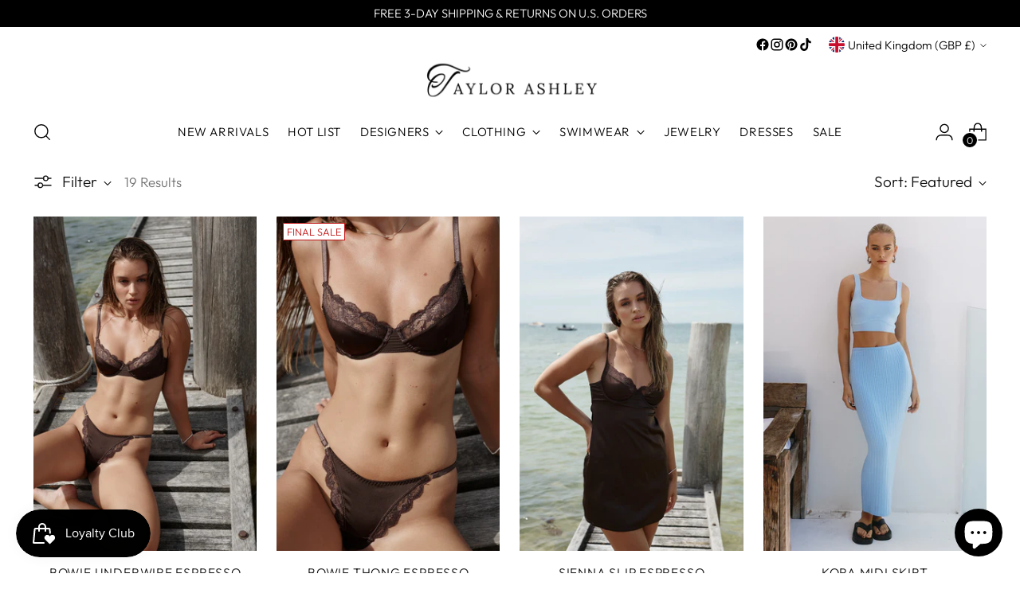

--- FILE ---
content_type: text/html; charset=utf-8
request_url: https://www.taylor-ashley.com/en-gb/collections/basics
body_size: 55148
content:
<!doctype html>

<!--
  ___                 ___           ___           ___
       /  /\                     /__/\         /  /\         /  /\
      /  /:/_                    \  \:\       /  /:/        /  /::\
     /  /:/ /\  ___     ___       \  \:\     /  /:/        /  /:/\:\
    /  /:/ /:/ /__/\   /  /\  ___  \  \:\   /  /:/  ___   /  /:/  \:\
   /__/:/ /:/  \  \:\ /  /:/ /__/\  \__\:\ /__/:/  /  /\ /__/:/ \__\:\
   \  \:\/:/    \  \:\  /:/  \  \:\ /  /:/ \  \:\ /  /:/ \  \:\ /  /:/
    \  \::/      \  \:\/:/    \  \:\  /:/   \  \:\  /:/   \  \:\  /:/
     \  \:\       \  \::/      \  \:\/:/     \  \:\/:/     \  \:\/:/
      \  \:\       \__\/        \  \::/       \  \::/       \  \::/
       \__\/                     \__\/         \__\/         \__\/

  --------------------------------------------------------------------
  #  Stiletto v3.2.2
  #  Documentation: https://help.fluorescent.co/v/stiletto
  #  Purchase: https://themes.shopify.com/themes/stiletto/
  #  A product by Fluorescent: https://fluorescent.co/
  --------------------------------------------------------------------
-->

<html class="no-js" lang="en" style="--announcement-height: 1px;">
  <head>
    <meta charset="UTF-8">
    <meta http-equiv="X-UA-Compatible" content="IE=edge,chrome=1">
    <meta name="viewport" content="width=device-width,initial-scale=1">
    




  <meta name="description" content="Taylor Ashley">



    <link rel="canonical" href="https://www.taylor-ashley.com/en-gb/collections/basics">
    <link rel="preconnect" href="https://cdn.shopify.com" crossorigin><title>Basics
&ndash; Taylor Ashley</title>

    





  




<meta property="og:url" content="https://www.taylor-ashley.com/en-gb/collections/basics">
<meta property="og:site_name" content="Taylor Ashley">
<meta property="og:type" content="website">
<meta property="og:title" content="Basics">
<meta property="og:description" content="Taylor Ashley">
<meta property="og:image" content="http://www.taylor-ashley.com/cdn/shop/files/1_78ee3772-7ee8-463a-ac7c-d3f0c5da9bdc_1080x1080.png?v=1718228119">
<meta property="og:image:secure_url" content="https://www.taylor-ashley.com/cdn/shop/files/1_78ee3772-7ee8-463a-ac7c-d3f0c5da9bdc_1080x1080.png?v=1718228119">



<meta name="twitter:title" content="Basics">
<meta name="twitter:description" content="Taylor Ashley">
<meta name="twitter:card" content="summary_large_image">
<meta name="twitter:image" content="https://www.taylor-ashley.com/cdn/shop/files/1_78ee3772-7ee8-463a-ac7c-d3f0c5da9bdc_1080x1080.png?v=1718228119">
<meta name="twitter:image:width" content="480">
<meta name="twitter:image:height" content="480">


    <script>
  console.log('Stiletto v3.2.2 by Fluorescent');

  document.documentElement.className = document.documentElement.className.replace('no-js', '');
  if (window.matchMedia(`(prefers-reduced-motion: reduce)`) === true || window.matchMedia(`(prefers-reduced-motion: reduce)`).matches === true) {
    document.documentElement.classList.add('prefers-reduced-motion');
  } else {
    document.documentElement.classList.add('do-anim');
  }

  window.theme = {
    version: 'v3.2.2',
    themeName: 'Stiletto',
    moneyFormat: "£{{amount}}",
    strings: {
      name: "Taylor Ashley",
      accessibility: {
        play_video: "Play",
        pause_video: "Pause",
        range_lower: "Lower",
        range_upper: "Upper"
      },
      product: {
        no_shipping_rates: "Shipping rate unavailable",
        country_placeholder: "Country\/Region",
        review: "Write a review"
      },
      products: {
        product: {
          unavailable: "Unavailable",
          unitPrice: "Unit price",
          unitPriceSeparator: "per",
          sku: "SKU"
        }
      },
      cart: {
        editCartNote: "Edit order notes",
        addCartNote: "Add order notes",
        quantityError: "You have the maximum number of this product in your cart"
      },
      pagination: {
        viewing: "You’re viewing {{ of }} of {{ total }}",
        products: "products",
        results: "results"
      }
    },
    routes: {
      root: "/en-gb",
      cart: {
        base: "/en-gb/cart",
        add: "/en-gb/cart/add",
        change: "/en-gb/cart/change",
        update: "/en-gb/cart/update",
        clear: "/en-gb/cart/clear",
        // Manual routes until Shopify adds support
        shipping: "/en-gb/cart/shipping_rates",
      },
      // Manual routes until Shopify adds support
      products: "/en-gb/products",
      productRecommendations: "/en-gb/recommendations/products",
      predictive_search_url: '/en-gb/search/suggest',
    },
    icons: {
      chevron: "\u003cspan class=\"icon icon-new icon-chevron \"\u003e\n  \u003csvg viewBox=\"0 0 24 24\" fill=\"none\" xmlns=\"http:\/\/www.w3.org\/2000\/svg\"\u003e\u003cpath d=\"M1.875 7.438 12 17.563 22.125 7.438\" stroke=\"currentColor\" stroke-width=\"2\"\/\u003e\u003c\/svg\u003e\n\u003c\/span\u003e\n",
      close: "\u003cspan class=\"icon icon-new icon-close \"\u003e\n  \u003csvg viewBox=\"0 0 24 24\" fill=\"none\" xmlns=\"http:\/\/www.w3.org\/2000\/svg\"\u003e\u003cpath d=\"M2.66 1.34 2 .68.68 2l.66.66 1.32-1.32zm18.68 21.32.66.66L23.32 22l-.66-.66-1.32 1.32zm1.32-20 .66-.66L22 .68l-.66.66 1.32 1.32zM1.34 21.34.68 22 2 23.32l.66-.66-1.32-1.32zm0-18.68 10 10 1.32-1.32-10-10-1.32 1.32zm11.32 10 10-10-1.32-1.32-10 10 1.32 1.32zm-1.32-1.32-10 10 1.32 1.32 10-10-1.32-1.32zm0 1.32 10 10 1.32-1.32-10-10-1.32 1.32z\" fill=\"currentColor\"\/\u003e\u003c\/svg\u003e\n\u003c\/span\u003e\n",
      zoom: "\u003cspan class=\"icon icon-new icon-zoom \"\u003e\n  \u003csvg viewBox=\"0 0 24 24\" fill=\"none\" xmlns=\"http:\/\/www.w3.org\/2000\/svg\"\u003e\u003cpath d=\"M10.3,19.71c5.21,0,9.44-4.23,9.44-9.44S15.51,.83,10.3,.83,.86,5.05,.86,10.27s4.23,9.44,9.44,9.44Z\" fill=\"none\" stroke=\"currentColor\" stroke-linecap=\"round\" stroke-miterlimit=\"10\" stroke-width=\"1.63\"\/\u003e\n          \u003cpath d=\"M5.05,10.27H15.54\" fill=\"none\" stroke=\"currentColor\" stroke-miterlimit=\"10\" stroke-width=\"1.63\"\/\u003e\n          \u003cpath class=\"cross-up\" d=\"M10.3,5.02V15.51\" fill=\"none\" stroke=\"currentColor\" stroke-miterlimit=\"10\" stroke-width=\"1.63\"\/\u003e\n          \u003cpath d=\"M16.92,16.9l6.49,6.49\" fill=\"none\" stroke=\"currentColor\" stroke-miterlimit=\"10\" stroke-width=\"1.63\"\/\u003e\u003c\/svg\u003e\n\u003c\/span\u003e\n"
    },
    coreData: {
      n: "Stiletto",
      v: "v3.2.2",
    }
  }

  window.theme.searchableFields = "product_type,title,variants.title,vendor";

  
</script>

    <style>
  @font-face {
  font-family: "Crimson Pro";
  font-weight: 300;
  font-style: normal;
  font-display: swap;
  src: url("//www.taylor-ashley.com/cdn/fonts/crimson_pro/crimsonpro_n3.bf46e96b41921435f37dbdcc7742aaff2739afd5.woff2") format("woff2"),
       url("//www.taylor-ashley.com/cdn/fonts/crimson_pro/crimsonpro_n3.047f94117903d0e302b3601478ed098841e8ebba.woff") format("woff");
}

  @font-face {
  font-family: "Crimson Pro";
  font-weight: 300;
  font-style: normal;
  font-display: swap;
  src: url("//www.taylor-ashley.com/cdn/fonts/crimson_pro/crimsonpro_n3.bf46e96b41921435f37dbdcc7742aaff2739afd5.woff2") format("woff2"),
       url("//www.taylor-ashley.com/cdn/fonts/crimson_pro/crimsonpro_n3.047f94117903d0e302b3601478ed098841e8ebba.woff") format("woff");
}

  
  @font-face {
  font-family: Outfit;
  font-weight: 300;
  font-style: normal;
  font-display: swap;
  src: url("//www.taylor-ashley.com/cdn/fonts/outfit/outfit_n3.8c97ae4c4fac7c2ea467a6dc784857f4de7e0e37.woff2") format("woff2"),
       url("//www.taylor-ashley.com/cdn/fonts/outfit/outfit_n3.b50a189ccde91f9bceee88f207c18c09f0b62a7b.woff") format("woff");
}

  @font-face {
  font-family: Outfit;
  font-weight: 600;
  font-style: normal;
  font-display: swap;
  src: url("//www.taylor-ashley.com/cdn/fonts/outfit/outfit_n6.dfcbaa80187851df2e8384061616a8eaa1702fdc.woff2") format("woff2"),
       url("//www.taylor-ashley.com/cdn/fonts/outfit/outfit_n6.88384e9fc3e36038624caccb938f24ea8008a91d.woff") format("woff");
}

  
  

  :root {
    --color-text: #111111;
    --color-text-8-percent: rgba(17, 17, 17, 0.08);  
    --color-text-alpha: rgba(17, 17, 17, 0.35);
    --color-text-meta: rgba(17, 17, 17, 0.6);
    --color-text-link: #000000;
    --color-text-error: #D02F2E;
    --color-text-success: #478947;

    --color-background: #ffffff;
    --color-background-semi-transparent-80: rgba(255, 255, 255, 0.8);
    --color-background-semi-transparent-90: rgba(255, 255, 255, 0.9);

    --color-background-transparent: rgba(255, 255, 255, 0);
    --color-border: #aaaaaa;
    --color-border-meta: rgba(170, 170, 170, 0.6);
    --color-overlay: rgba(0, 0, 0, 0.7);

    --color-background-meta: #f5f5f5;
    --color-background-meta-alpha: rgba(245, 245, 245, 0.6);
    --color-background-darker-meta: #e8e8e8;
    --color-background-darker-meta-alpha: rgba(232, 232, 232, 0.6);
    --color-background-placeholder: #e8e8e8;
    --color-background-placeholder-lighter: #f0f0f0;
    --color-foreground-placeholder: rgba(17, 17, 17, 0.4);

    --color-border-input: #aaaaaa;
    --color-border-input-alpha: rgba(170, 170, 170, 0.25);
    --color-text-input: #111111;
    --color-text-input-alpha: rgba(17, 17, 17, 0.04);

    --color-text-button: #ffffff;

    --color-background-button: #111111;
    --color-background-button-alpha: rgba(17, 17, 17, 0.6);
    --color-background-outline-button-alpha: rgba(17, 17, 17, 0.1);
    --color-background-button-hover: #444444;

    --color-icon: rgba(17, 17, 17, 0.4);
    --color-icon-darker: rgba(17, 17, 17, 0.6);

    --color-text-sale-badge: #C31818;
    --color-background-sold-badge: #414141;
    --color-text-sold-badge: #ffffff;

    --color-text-header: #000000;
    --color-text-header-half-transparent: rgba(0, 0, 0, 0.5);

    --color-background-header: #ffffff;
    --color-background-header-transparent: rgba(255, 255, 255, 0);
    --color-icon-header: #000000;
    --color-shadow-header: rgba(0, 0, 0, 0.15);

    --color-background-footer: #000000;
    --color-text-footer: #ffffff;
    --color-text-footer-subdued: rgba(255, 255, 255, 0.7);

    --color-products-sale-price: #C31818;
    --color-products-rating-star: #000000;

    --color-products-stock-good: #3C9342;
    --color-products-stock-medium: #A77A06;
    --color-products-stock-bad: #A70100;
    --color-products-stock-bad: #A70100;

    --font-logo: "Crimson Pro", serif;
    --font-logo-weight: 300;
    --font-logo-style: normal;
    --logo-text-transform: none;
    --logo-letter-spacing: 0.0em;

    --font-heading: "Crimson Pro", serif;
    --font-heading-weight: 300;
    --font-heading-style: normal;
    --font-heading-text-transform: none;
    --font-heading-base-letter-spacing: -0.01em;
    --font-heading-base-size: 42px;

    --font-body: Outfit, sans-serif;
    --font-body-weight: 300;
    --font-body-style: normal;
    --font-body-italic: italic;
    --font-body-bold-weight: 600;
    --font-body-base-letter-spacing: 0.0em;
    --font-body-base-size: 19px;

    /* Typography */
    --line-height-heading: 1.1;
    --line-height-subheading: 1.33;
    --line-height-body: 1.5;

    --logo-font-size: 
clamp(1.8375rem, 1.5111878453038674rem + 1.3922651933701657vw, 2.625rem)
;

    --font-size-navigation-base: 15px;
    --font-navigation-base-letter-spacing: 0.04em;
    --font-navigation-base-text-transform: uppercase;

    --font-size-heading-display-1: 
clamp(3.346875rem, 3.1021408839779006rem + 1.0441988950276242vw, 3.9375rem)
;
    --font-size-heading-display-2: 
clamp(2.97425625rem, 2.756769198895028rem + 0.9279447513812153vw, 3.499125rem)
;
    --font-size-heading-display-3: 
clamp(2.60297625rem, 2.412638370165746rem + 0.8121082872928178vw, 3.062325rem)
;
    --font-size-heading-1-base: 
clamp(2.23125rem, 2.0680939226519337rem + 0.6961325966850829vw, 2.625rem)
;
    --font-size-heading-2-base: 
clamp(1.95234375rem, 1.809582182320442rem + 0.6091160220994475vw, 2.296875rem)
;
    --font-size-heading-3-base: 
clamp(1.6734375rem, 1.5510704419889503rem + 0.5220994475138121vw, 1.96875rem)
;
    --font-size-heading-4-base: 
clamp(1.30081875rem, 1.2056987569060773rem + 0.4058453038674033vw, 1.530375rem)
;
    --font-size-heading-5-base: 
clamp(1.115625rem, 1.0340469613259669rem + 0.34806629834254144vw, 1.3125rem)
;
    --font-size-heading-6-base: 
clamp(0.9282rem, 0.8603270718232044rem + 0.2895911602209945vw, 1.092rem)
;
    --font-size-body-400: 
clamp(1.87945625rem, 1.838467817679558rem + 0.1748839779005525vw, 1.978375rem)
;
    --font-size-body-350: 
clamp(1.754234375rem, 1.715976864640884rem + 0.16323204419889503vw, 1.8465625rem)
;
    --font-size-body-300: 
clamp(1.6290125rem, 1.59348591160221rem + 0.15158011049723755vw, 1.71475rem)
;
    --font-size-body-250: 
clamp(1.503790625rem, 1.470994958563536rem + 0.1399281767955801vw, 1.5829375rem)
;
    --font-size-body-200: 
clamp(1.37856875rem, 1.3485040055248618rem + 0.12827624309392266vw, 1.451125rem)
;
    --font-size-body-150: 
clamp(1.253346875rem, 1.2260130524861879rem + 0.1166243093922652vw, 1.3193125rem)
;
    --font-size-body-100: 
clamp(1.128125rem, 1.103522099447514rem + 0.10497237569060773vw, 1.1875rem)
;
    --font-size-body-75: 
clamp(1.001775rem, 0.9799276243093923rem + 0.09321546961325967vw, 1.0545rem)
;
    --font-size-body-60: 
clamp(0.927544375rem, 0.9073158701657459rem + 0.08630828729281768vw, 0.9763625rem)
;
    --font-size-body-50: 
clamp(0.876553125rem, 0.8574366712707182rem + 0.08156353591160222vw, 0.9226875rem)
;
    --font-size-body-25: 
clamp(0.81450625rem, 0.796742955801105rem + 0.07579005524861877vw, 0.857375rem)
;
    --font-size-body-20: 
clamp(0.75133125rem, 0.7349457182320442rem + 0.06991160220994475vw, 0.790875rem)
;

    /* Buttons */
    
      --button-padding-multiplier: 1;
      --font-size-button: var(--font-size-body-50);
      --font-size-button-x-small: var(--font-size-body-25);
    

    --font-button-text-transform: uppercase;
    --button-letter-spacing: 0.05em;
    --line-height-button: 1.45;

    /* Product badges */
    
      --font-size-product-badge: var(--font-size-body-20);
    

    --font-product-badge-text-transform: uppercase;

    /* Product listing titles */
    
      --font-size-listing-title: var(--font-size-body-60);
    

    --font-product-listing-title-text-transform: uppercase;
    --font-product-listing-title-base-letter-spacing: 0.05em;

    /* Shopify pay specific */
    --payment-terms-background-color: #f5f5f5;
  }

  @supports not (font-size: clamp(10px, 3.3vw, 20px)) {
    :root {
      --logo-font-size: 
2.23125rem
;
      --font-size-heading-display-1: 
3.6421875rem
;
      --font-size-heading-display-2: 
3.236690625rem
;
      --font-size-heading-display-3: 
2.832650625rem
;
      --font-size-heading-1-base: 
2.428125rem
;
      --font-size-heading-2-base: 
2.124609375rem
;
      --font-size-heading-3-base: 
1.82109375rem
;
      --font-size-heading-4-base: 
1.415596875rem
;
      --font-size-heading-5-base: 
1.2140625rem
;
      --font-size-heading-6-base: 
1.0101rem
;
      --font-size-body-400: 
1.928915625rem
;
      --font-size-body-350: 
1.8003984375rem
;
      --font-size-body-300: 
1.67188125rem
;
      --font-size-body-250: 
1.5433640625rem
;
      --font-size-body-200: 
1.414846875rem
;
      --font-size-body-150: 
1.2863296875rem
;
      --font-size-body-100: 
1.1578125rem
;
      --font-size-body-75: 
1.0281375rem
;
      --font-size-body-60: 
0.9519534375rem
;
      --font-size-body-50: 
0.8996203125rem
;
      --font-size-body-25: 
0.835940625rem
;
      --font-size-body-20: 
0.771103125rem
;
    }
  }.product-badge[data-handle="final-sale"]{
        color: #c31818;
      }
    
.product-badge[data-handle="pre-sale"]{
        color: #000000;
      }
    


</style>

<script>
  flu = window.flu || {};
  flu.chunks = {
    photoswipe: "//www.taylor-ashley.com/cdn/shop/t/10/assets/photoswipe-chunk.js?v=18659099751219271031723153067",
    swiper: "//www.taylor-ashley.com/cdn/shop/t/10/assets/swiper-chunk.js?v=73725226959832986321723153067",
    nouislider: "//www.taylor-ashley.com/cdn/shop/t/10/assets/nouislider-chunk.js?v=131351027671466727271723153067",
    polyfillInert: "//www.taylor-ashley.com/cdn/shop/t/10/assets/polyfill-inert-chunk.js?v=9775187524458939151723153067",
    polyfillResizeObserver: "//www.taylor-ashley.com/cdn/shop/t/10/assets/polyfill-resize-observer-chunk.js?v=49253094118087005231723153067",
  };
</script>





  <script type="module" src="//www.taylor-ashley.com/cdn/shop/t/10/assets/theme.min.js?v=28243891958614241121723153067"></script>










<meta name="viewport" content="width=device-width,initial-scale=1">
<script defer>
  var defineVH = function () {
    document.documentElement.style.setProperty('--vh', window.innerHeight * 0.01 + 'px');
  };
  window.addEventListener('resize', defineVH);
  window.addEventListener('orientationchange', defineVH);
  defineVH();
</script>

<link href="//www.taylor-ashley.com/cdn/shop/t/10/assets/theme.css?v=7060046268902804531723153067" rel="stylesheet" type="text/css" media="all" />


<script>window.performance && window.performance.mark && window.performance.mark('shopify.content_for_header.start');</script><meta name="google-site-verification" content="eilBSvBlt8LK_7sCk_-cQNCHm_vtWSH895C18KLyJXo">
<meta id="shopify-digital-wallet" name="shopify-digital-wallet" content="/9744110/digital_wallets/dialog">
<meta name="shopify-checkout-api-token" content="6a7e5a49f099f6415983751b83f674fc">
<meta id="in-context-paypal-metadata" data-shop-id="9744110" data-venmo-supported="false" data-environment="production" data-locale="en_US" data-paypal-v4="true" data-currency="GBP">
<link rel="alternate" type="application/atom+xml" title="Feed" href="/en-gb/collections/basics.atom" />
<link rel="alternate" hreflang="x-default" href="https://www.taylor-ashley.com/collections/basics">
<link rel="alternate" hreflang="en" href="https://www.taylor-ashley.com/collections/basics">
<link rel="alternate" hreflang="en-AU" href="https://www.taylor-ashley.com/en-au/collections/basics">
<link rel="alternate" hreflang="en-AT" href="https://www.taylor-ashley.com/en-at/collections/basics">
<link rel="alternate" hreflang="en-BE" href="https://www.taylor-ashley.com/en-be/collections/basics">
<link rel="alternate" hreflang="en-CA" href="https://www.taylor-ashley.com/en-ca/collections/basics">
<link rel="alternate" hreflang="en-CN" href="https://www.taylor-ashley.com/en-cn/collections/basics">
<link rel="alternate" hreflang="en-DK" href="https://www.taylor-ashley.com/en-dk/collections/basics">
<link rel="alternate" hreflang="en-FR" href="https://www.taylor-ashley.com/en-fr/collections/basics">
<link rel="alternate" hreflang="en-DE" href="https://www.taylor-ashley.com/en-de/collections/basics">
<link rel="alternate" hreflang="en-HK" href="https://www.taylor-ashley.com/en-hk/collections/basics">
<link rel="alternate" hreflang="en-IN" href="https://www.taylor-ashley.com/en-in/collections/basics">
<link rel="alternate" hreflang="en-IE" href="https://www.taylor-ashley.com/en-ie/collections/basics">
<link rel="alternate" hreflang="en-IL" href="https://www.taylor-ashley.com/en-il/collections/basics">
<link rel="alternate" hreflang="en-IT" href="https://www.taylor-ashley.com/en-it/collections/basics">
<link rel="alternate" hreflang="en-JP" href="https://www.taylor-ashley.com/en-jp/collections/basics">
<link rel="alternate" hreflang="en-LB" href="https://www.taylor-ashley.com/en-lb/collections/basics">
<link rel="alternate" hreflang="en-MX" href="https://www.taylor-ashley.com/en-mx/collections/basics">
<link rel="alternate" hreflang="en-NL" href="https://www.taylor-ashley.com/en-nl/collections/basics">
<link rel="alternate" hreflang="en-NZ" href="https://www.taylor-ashley.com/en-nz/collections/basics">
<link rel="alternate" hreflang="en-NO" href="https://www.taylor-ashley.com/en-no/collections/basics">
<link rel="alternate" hreflang="en-SA" href="https://www.taylor-ashley.com/en-sa/collections/basics">
<link rel="alternate" hreflang="en-SG" href="https://www.taylor-ashley.com/en-sg/collections/basics">
<link rel="alternate" hreflang="en-KR" href="https://www.taylor-ashley.com/en-kr/collections/basics">
<link rel="alternate" hreflang="en-ES" href="https://www.taylor-ashley.com/en-es/collections/basics">
<link rel="alternate" hreflang="en-SE" href="https://www.taylor-ashley.com/en-se/collections/basics">
<link rel="alternate" hreflang="en-CH" href="https://www.taylor-ashley.com/en-ch/collections/basics">
<link rel="alternate" hreflang="en-TW" href="https://www.taylor-ashley.com/en-tw/collections/basics">
<link rel="alternate" hreflang="en-AE" href="https://www.taylor-ashley.com/en-ae/collections/basics">
<link rel="alternate" hreflang="en-GB" href="https://www.taylor-ashley.com/en-gb/collections/basics">
<link rel="alternate" type="application/json+oembed" href="https://www.taylor-ashley.com/en-gb/collections/basics.oembed">
<script async="async" src="/checkouts/internal/preloads.js?locale=en-GB"></script>
<link rel="preconnect" href="https://shop.app" crossorigin="anonymous">
<script async="async" src="https://shop.app/checkouts/internal/preloads.js?locale=en-GB&shop_id=9744110" crossorigin="anonymous"></script>
<script id="apple-pay-shop-capabilities" type="application/json">{"shopId":9744110,"countryCode":"US","currencyCode":"GBP","merchantCapabilities":["supports3DS"],"merchantId":"gid:\/\/shopify\/Shop\/9744110","merchantName":"Taylor Ashley","requiredBillingContactFields":["postalAddress","email"],"requiredShippingContactFields":["postalAddress","email"],"shippingType":"shipping","supportedNetworks":["visa","masterCard","amex","discover","elo","jcb"],"total":{"type":"pending","label":"Taylor Ashley","amount":"1.00"},"shopifyPaymentsEnabled":true,"supportsSubscriptions":true}</script>
<script id="shopify-features" type="application/json">{"accessToken":"6a7e5a49f099f6415983751b83f674fc","betas":["rich-media-storefront-analytics"],"domain":"www.taylor-ashley.com","predictiveSearch":true,"shopId":9744110,"locale":"en"}</script>
<script>var Shopify = Shopify || {};
Shopify.shop = "taylor-ashley-boutique.myshopify.com";
Shopify.locale = "en";
Shopify.currency = {"active":"GBP","rate":"0.7631556738"};
Shopify.country = "GB";
Shopify.theme = {"name":"Updated copy of Stiletto","id":130278031449,"schema_name":"Stiletto","schema_version":"3.2.2","theme_store_id":1621,"role":"main"};
Shopify.theme.handle = "null";
Shopify.theme.style = {"id":null,"handle":null};
Shopify.cdnHost = "www.taylor-ashley.com/cdn";
Shopify.routes = Shopify.routes || {};
Shopify.routes.root = "/en-gb/";</script>
<script type="module">!function(o){(o.Shopify=o.Shopify||{}).modules=!0}(window);</script>
<script>!function(o){function n(){var o=[];function n(){o.push(Array.prototype.slice.apply(arguments))}return n.q=o,n}var t=o.Shopify=o.Shopify||{};t.loadFeatures=n(),t.autoloadFeatures=n()}(window);</script>
<script>
  window.ShopifyPay = window.ShopifyPay || {};
  window.ShopifyPay.apiHost = "shop.app\/pay";
  window.ShopifyPay.redirectState = null;
</script>
<script id="shop-js-analytics" type="application/json">{"pageType":"collection"}</script>
<script defer="defer" async type="module" src="//www.taylor-ashley.com/cdn/shopifycloud/shop-js/modules/v2/client.init-shop-cart-sync_BT-GjEfc.en.esm.js"></script>
<script defer="defer" async type="module" src="//www.taylor-ashley.com/cdn/shopifycloud/shop-js/modules/v2/chunk.common_D58fp_Oc.esm.js"></script>
<script defer="defer" async type="module" src="//www.taylor-ashley.com/cdn/shopifycloud/shop-js/modules/v2/chunk.modal_xMitdFEc.esm.js"></script>
<script type="module">
  await import("//www.taylor-ashley.com/cdn/shopifycloud/shop-js/modules/v2/client.init-shop-cart-sync_BT-GjEfc.en.esm.js");
await import("//www.taylor-ashley.com/cdn/shopifycloud/shop-js/modules/v2/chunk.common_D58fp_Oc.esm.js");
await import("//www.taylor-ashley.com/cdn/shopifycloud/shop-js/modules/v2/chunk.modal_xMitdFEc.esm.js");

  window.Shopify.SignInWithShop?.initShopCartSync?.({"fedCMEnabled":true,"windoidEnabled":true});

</script>
<script>
  window.Shopify = window.Shopify || {};
  if (!window.Shopify.featureAssets) window.Shopify.featureAssets = {};
  window.Shopify.featureAssets['shop-js'] = {"shop-cart-sync":["modules/v2/client.shop-cart-sync_DZOKe7Ll.en.esm.js","modules/v2/chunk.common_D58fp_Oc.esm.js","modules/v2/chunk.modal_xMitdFEc.esm.js"],"init-fed-cm":["modules/v2/client.init-fed-cm_B6oLuCjv.en.esm.js","modules/v2/chunk.common_D58fp_Oc.esm.js","modules/v2/chunk.modal_xMitdFEc.esm.js"],"shop-cash-offers":["modules/v2/client.shop-cash-offers_D2sdYoxE.en.esm.js","modules/v2/chunk.common_D58fp_Oc.esm.js","modules/v2/chunk.modal_xMitdFEc.esm.js"],"shop-login-button":["modules/v2/client.shop-login-button_QeVjl5Y3.en.esm.js","modules/v2/chunk.common_D58fp_Oc.esm.js","modules/v2/chunk.modal_xMitdFEc.esm.js"],"pay-button":["modules/v2/client.pay-button_DXTOsIq6.en.esm.js","modules/v2/chunk.common_D58fp_Oc.esm.js","modules/v2/chunk.modal_xMitdFEc.esm.js"],"shop-button":["modules/v2/client.shop-button_DQZHx9pm.en.esm.js","modules/v2/chunk.common_D58fp_Oc.esm.js","modules/v2/chunk.modal_xMitdFEc.esm.js"],"avatar":["modules/v2/client.avatar_BTnouDA3.en.esm.js"],"init-windoid":["modules/v2/client.init-windoid_CR1B-cfM.en.esm.js","modules/v2/chunk.common_D58fp_Oc.esm.js","modules/v2/chunk.modal_xMitdFEc.esm.js"],"init-shop-for-new-customer-accounts":["modules/v2/client.init-shop-for-new-customer-accounts_C_vY_xzh.en.esm.js","modules/v2/client.shop-login-button_QeVjl5Y3.en.esm.js","modules/v2/chunk.common_D58fp_Oc.esm.js","modules/v2/chunk.modal_xMitdFEc.esm.js"],"init-shop-email-lookup-coordinator":["modules/v2/client.init-shop-email-lookup-coordinator_BI7n9ZSv.en.esm.js","modules/v2/chunk.common_D58fp_Oc.esm.js","modules/v2/chunk.modal_xMitdFEc.esm.js"],"init-shop-cart-sync":["modules/v2/client.init-shop-cart-sync_BT-GjEfc.en.esm.js","modules/v2/chunk.common_D58fp_Oc.esm.js","modules/v2/chunk.modal_xMitdFEc.esm.js"],"shop-toast-manager":["modules/v2/client.shop-toast-manager_DiYdP3xc.en.esm.js","modules/v2/chunk.common_D58fp_Oc.esm.js","modules/v2/chunk.modal_xMitdFEc.esm.js"],"init-customer-accounts":["modules/v2/client.init-customer-accounts_D9ZNqS-Q.en.esm.js","modules/v2/client.shop-login-button_QeVjl5Y3.en.esm.js","modules/v2/chunk.common_D58fp_Oc.esm.js","modules/v2/chunk.modal_xMitdFEc.esm.js"],"init-customer-accounts-sign-up":["modules/v2/client.init-customer-accounts-sign-up_iGw4briv.en.esm.js","modules/v2/client.shop-login-button_QeVjl5Y3.en.esm.js","modules/v2/chunk.common_D58fp_Oc.esm.js","modules/v2/chunk.modal_xMitdFEc.esm.js"],"shop-follow-button":["modules/v2/client.shop-follow-button_CqMgW2wH.en.esm.js","modules/v2/chunk.common_D58fp_Oc.esm.js","modules/v2/chunk.modal_xMitdFEc.esm.js"],"checkout-modal":["modules/v2/client.checkout-modal_xHeaAweL.en.esm.js","modules/v2/chunk.common_D58fp_Oc.esm.js","modules/v2/chunk.modal_xMitdFEc.esm.js"],"shop-login":["modules/v2/client.shop-login_D91U-Q7h.en.esm.js","modules/v2/chunk.common_D58fp_Oc.esm.js","modules/v2/chunk.modal_xMitdFEc.esm.js"],"lead-capture":["modules/v2/client.lead-capture_BJmE1dJe.en.esm.js","modules/v2/chunk.common_D58fp_Oc.esm.js","modules/v2/chunk.modal_xMitdFEc.esm.js"],"payment-terms":["modules/v2/client.payment-terms_Ci9AEqFq.en.esm.js","modules/v2/chunk.common_D58fp_Oc.esm.js","modules/v2/chunk.modal_xMitdFEc.esm.js"]};
</script>
<script>(function() {
  var isLoaded = false;
  function asyncLoad() {
    if (isLoaded) return;
    isLoaded = true;
    var urls = ["https:\/\/cdn.shopify.com\/s\/files\/1\/0974\/4110\/t\/6\/assets\/sca-qv-scripts-noconfig.js?81\u0026shop=taylor-ashley-boutique.myshopify.com","https:\/\/chimpstatic.com\/mcjs-connected\/js\/users\/bd153952f334362a3af032a7c\/beaf1fa346b602318cb0826f9.js?shop=taylor-ashley-boutique.myshopify.com","\/\/cdn.shopify.com\/proxy\/ae61d902c80ebcf6ee88582bcaf90129c9485a962cd06d242fda93b5cc18f86f\/bingshoppingtool-t2app-prod.trafficmanager.net\/uet\/tracking_script?shop=taylor-ashley-boutique.myshopify.com\u0026sp-cache-control=cHVibGljLCBtYXgtYWdlPTkwMA","https:\/\/shopify-widget.route.com\/shopify.widget.js?shop=taylor-ashley-boutique.myshopify.com","https:\/\/cdn.nfcube.com\/instafeed-a5e9664cea48604fc80d7d929c6a8b7a.js?shop=taylor-ashley-boutique.myshopify.com"];
    for (var i = 0; i < urls.length; i++) {
      var s = document.createElement('script');
      s.type = 'text/javascript';
      s.async = true;
      s.src = urls[i];
      var x = document.getElementsByTagName('script')[0];
      x.parentNode.insertBefore(s, x);
    }
  };
  if(window.attachEvent) {
    window.attachEvent('onload', asyncLoad);
  } else {
    window.addEventListener('load', asyncLoad, false);
  }
})();</script>
<script id="__st">var __st={"a":9744110,"offset":-18000,"reqid":"64c50e9d-d23d-48f9-85e9-313bc6cb0b58-1769075521","pageurl":"www.taylor-ashley.com\/en-gb\/collections\/basics","u":"6a95ca855836","p":"collection","rtyp":"collection","rid":381663305};</script>
<script>window.ShopifyPaypalV4VisibilityTracking = true;</script>
<script id="captcha-bootstrap">!function(){'use strict';const t='contact',e='account',n='new_comment',o=[[t,t],['blogs',n],['comments',n],[t,'customer']],c=[[e,'customer_login'],[e,'guest_login'],[e,'recover_customer_password'],[e,'create_customer']],r=t=>t.map((([t,e])=>`form[action*='/${t}']:not([data-nocaptcha='true']) input[name='form_type'][value='${e}']`)).join(','),a=t=>()=>t?[...document.querySelectorAll(t)].map((t=>t.form)):[];function s(){const t=[...o],e=r(t);return a(e)}const i='password',u='form_key',d=['recaptcha-v3-token','g-recaptcha-response','h-captcha-response',i],f=()=>{try{return window.sessionStorage}catch{return}},m='__shopify_v',_=t=>t.elements[u];function p(t,e,n=!1){try{const o=window.sessionStorage,c=JSON.parse(o.getItem(e)),{data:r}=function(t){const{data:e,action:n}=t;return t[m]||n?{data:e,action:n}:{data:t,action:n}}(c);for(const[e,n]of Object.entries(r))t.elements[e]&&(t.elements[e].value=n);n&&o.removeItem(e)}catch(o){console.error('form repopulation failed',{error:o})}}const l='form_type',E='cptcha';function T(t){t.dataset[E]=!0}const w=window,h=w.document,L='Shopify',v='ce_forms',y='captcha';let A=!1;((t,e)=>{const n=(g='f06e6c50-85a8-45c8-87d0-21a2b65856fe',I='https://cdn.shopify.com/shopifycloud/storefront-forms-hcaptcha/ce_storefront_forms_captcha_hcaptcha.v1.5.2.iife.js',D={infoText:'Protected by hCaptcha',privacyText:'Privacy',termsText:'Terms'},(t,e,n)=>{const o=w[L][v],c=o.bindForm;if(c)return c(t,g,e,D).then(n);var r;o.q.push([[t,g,e,D],n]),r=I,A||(h.body.append(Object.assign(h.createElement('script'),{id:'captcha-provider',async:!0,src:r})),A=!0)});var g,I,D;w[L]=w[L]||{},w[L][v]=w[L][v]||{},w[L][v].q=[],w[L][y]=w[L][y]||{},w[L][y].protect=function(t,e){n(t,void 0,e),T(t)},Object.freeze(w[L][y]),function(t,e,n,w,h,L){const[v,y,A,g]=function(t,e,n){const i=e?o:[],u=t?c:[],d=[...i,...u],f=r(d),m=r(i),_=r(d.filter((([t,e])=>n.includes(e))));return[a(f),a(m),a(_),s()]}(w,h,L),I=t=>{const e=t.target;return e instanceof HTMLFormElement?e:e&&e.form},D=t=>v().includes(t);t.addEventListener('submit',(t=>{const e=I(t);if(!e)return;const n=D(e)&&!e.dataset.hcaptchaBound&&!e.dataset.recaptchaBound,o=_(e),c=g().includes(e)&&(!o||!o.value);(n||c)&&t.preventDefault(),c&&!n&&(function(t){try{if(!f())return;!function(t){const e=f();if(!e)return;const n=_(t);if(!n)return;const o=n.value;o&&e.removeItem(o)}(t);const e=Array.from(Array(32),(()=>Math.random().toString(36)[2])).join('');!function(t,e){_(t)||t.append(Object.assign(document.createElement('input'),{type:'hidden',name:u})),t.elements[u].value=e}(t,e),function(t,e){const n=f();if(!n)return;const o=[...t.querySelectorAll(`input[type='${i}']`)].map((({name:t})=>t)),c=[...d,...o],r={};for(const[a,s]of new FormData(t).entries())c.includes(a)||(r[a]=s);n.setItem(e,JSON.stringify({[m]:1,action:t.action,data:r}))}(t,e)}catch(e){console.error('failed to persist form',e)}}(e),e.submit())}));const S=(t,e)=>{t&&!t.dataset[E]&&(n(t,e.some((e=>e===t))),T(t))};for(const o of['focusin','change'])t.addEventListener(o,(t=>{const e=I(t);D(e)&&S(e,y())}));const B=e.get('form_key'),M=e.get(l),P=B&&M;t.addEventListener('DOMContentLoaded',(()=>{const t=y();if(P)for(const e of t)e.elements[l].value===M&&p(e,B);[...new Set([...A(),...v().filter((t=>'true'===t.dataset.shopifyCaptcha))])].forEach((e=>S(e,t)))}))}(h,new URLSearchParams(w.location.search),n,t,e,['guest_login'])})(!0,!0)}();</script>
<script integrity="sha256-4kQ18oKyAcykRKYeNunJcIwy7WH5gtpwJnB7kiuLZ1E=" data-source-attribution="shopify.loadfeatures" defer="defer" src="//www.taylor-ashley.com/cdn/shopifycloud/storefront/assets/storefront/load_feature-a0a9edcb.js" crossorigin="anonymous"></script>
<script crossorigin="anonymous" defer="defer" src="//www.taylor-ashley.com/cdn/shopifycloud/storefront/assets/shopify_pay/storefront-65b4c6d7.js?v=20250812"></script>
<script data-source-attribution="shopify.dynamic_checkout.dynamic.init">var Shopify=Shopify||{};Shopify.PaymentButton=Shopify.PaymentButton||{isStorefrontPortableWallets:!0,init:function(){window.Shopify.PaymentButton.init=function(){};var t=document.createElement("script");t.src="https://www.taylor-ashley.com/cdn/shopifycloud/portable-wallets/latest/portable-wallets.en.js",t.type="module",document.head.appendChild(t)}};
</script>
<script data-source-attribution="shopify.dynamic_checkout.buyer_consent">
  function portableWalletsHideBuyerConsent(e){var t=document.getElementById("shopify-buyer-consent"),n=document.getElementById("shopify-subscription-policy-button");t&&n&&(t.classList.add("hidden"),t.setAttribute("aria-hidden","true"),n.removeEventListener("click",e))}function portableWalletsShowBuyerConsent(e){var t=document.getElementById("shopify-buyer-consent"),n=document.getElementById("shopify-subscription-policy-button");t&&n&&(t.classList.remove("hidden"),t.removeAttribute("aria-hidden"),n.addEventListener("click",e))}window.Shopify?.PaymentButton&&(window.Shopify.PaymentButton.hideBuyerConsent=portableWalletsHideBuyerConsent,window.Shopify.PaymentButton.showBuyerConsent=portableWalletsShowBuyerConsent);
</script>
<script data-source-attribution="shopify.dynamic_checkout.cart.bootstrap">document.addEventListener("DOMContentLoaded",(function(){function t(){return document.querySelector("shopify-accelerated-checkout-cart, shopify-accelerated-checkout")}if(t())Shopify.PaymentButton.init();else{new MutationObserver((function(e,n){t()&&(Shopify.PaymentButton.init(),n.disconnect())})).observe(document.body,{childList:!0,subtree:!0})}}));
</script>
<link id="shopify-accelerated-checkout-styles" rel="stylesheet" media="screen" href="https://www.taylor-ashley.com/cdn/shopifycloud/portable-wallets/latest/accelerated-checkout-backwards-compat.css" crossorigin="anonymous">
<style id="shopify-accelerated-checkout-cart">
        #shopify-buyer-consent {
  margin-top: 1em;
  display: inline-block;
  width: 100%;
}

#shopify-buyer-consent.hidden {
  display: none;
}

#shopify-subscription-policy-button {
  background: none;
  border: none;
  padding: 0;
  text-decoration: underline;
  font-size: inherit;
  cursor: pointer;
}

#shopify-subscription-policy-button::before {
  box-shadow: none;
}

      </style>

<script>window.performance && window.performance.mark && window.performance.mark('shopify.content_for_header.end');</script>
  <script src="https://cdn.shopify.com/extensions/019b8d54-2388-79d8-becc-d32a3afe2c7a/omnisend-50/assets/omnisend-in-shop.js" type="text/javascript" defer="defer"></script>
<script src="https://cdn.shopify.com/extensions/019bdd7a-c110-7969-8f1c-937dfc03ea8a/smile-io-272/assets/smile-loader.js" type="text/javascript" defer="defer"></script>
<script src="https://cdn.shopify.com/extensions/e8878072-2f6b-4e89-8082-94b04320908d/inbox-1254/assets/inbox-chat-loader.js" type="text/javascript" defer="defer"></script>
<script src="https://cdn.shopify.com/extensions/019b7cd0-6587-73c3-9937-bcc2249fa2c4/lb-upsell-227/assets/lb-selleasy.js" type="text/javascript" defer="defer"></script>
<link href="https://monorail-edge.shopifysvc.com" rel="dns-prefetch">
<script>(function(){if ("sendBeacon" in navigator && "performance" in window) {try {var session_token_from_headers = performance.getEntriesByType('navigation')[0].serverTiming.find(x => x.name == '_s').description;} catch {var session_token_from_headers = undefined;}var session_cookie_matches = document.cookie.match(/_shopify_s=([^;]*)/);var session_token_from_cookie = session_cookie_matches && session_cookie_matches.length === 2 ? session_cookie_matches[1] : "";var session_token = session_token_from_headers || session_token_from_cookie || "";function handle_abandonment_event(e) {var entries = performance.getEntries().filter(function(entry) {return /monorail-edge.shopifysvc.com/.test(entry.name);});if (!window.abandonment_tracked && entries.length === 0) {window.abandonment_tracked = true;var currentMs = Date.now();var navigation_start = performance.timing.navigationStart;var payload = {shop_id: 9744110,url: window.location.href,navigation_start,duration: currentMs - navigation_start,session_token,page_type: "collection"};window.navigator.sendBeacon("https://monorail-edge.shopifysvc.com/v1/produce", JSON.stringify({schema_id: "online_store_buyer_site_abandonment/1.1",payload: payload,metadata: {event_created_at_ms: currentMs,event_sent_at_ms: currentMs}}));}}window.addEventListener('pagehide', handle_abandonment_event);}}());</script>
<script id="web-pixels-manager-setup">(function e(e,d,r,n,o){if(void 0===o&&(o={}),!Boolean(null===(a=null===(i=window.Shopify)||void 0===i?void 0:i.analytics)||void 0===a?void 0:a.replayQueue)){var i,a;window.Shopify=window.Shopify||{};var t=window.Shopify;t.analytics=t.analytics||{};var s=t.analytics;s.replayQueue=[],s.publish=function(e,d,r){return s.replayQueue.push([e,d,r]),!0};try{self.performance.mark("wpm:start")}catch(e){}var l=function(){var e={modern:/Edge?\/(1{2}[4-9]|1[2-9]\d|[2-9]\d{2}|\d{4,})\.\d+(\.\d+|)|Firefox\/(1{2}[4-9]|1[2-9]\d|[2-9]\d{2}|\d{4,})\.\d+(\.\d+|)|Chrom(ium|e)\/(9{2}|\d{3,})\.\d+(\.\d+|)|(Maci|X1{2}).+ Version\/(15\.\d+|(1[6-9]|[2-9]\d|\d{3,})\.\d+)([,.]\d+|)( \(\w+\)|)( Mobile\/\w+|) Safari\/|Chrome.+OPR\/(9{2}|\d{3,})\.\d+\.\d+|(CPU[ +]OS|iPhone[ +]OS|CPU[ +]iPhone|CPU IPhone OS|CPU iPad OS)[ +]+(15[._]\d+|(1[6-9]|[2-9]\d|\d{3,})[._]\d+)([._]\d+|)|Android:?[ /-](13[3-9]|1[4-9]\d|[2-9]\d{2}|\d{4,})(\.\d+|)(\.\d+|)|Android.+Firefox\/(13[5-9]|1[4-9]\d|[2-9]\d{2}|\d{4,})\.\d+(\.\d+|)|Android.+Chrom(ium|e)\/(13[3-9]|1[4-9]\d|[2-9]\d{2}|\d{4,})\.\d+(\.\d+|)|SamsungBrowser\/([2-9]\d|\d{3,})\.\d+/,legacy:/Edge?\/(1[6-9]|[2-9]\d|\d{3,})\.\d+(\.\d+|)|Firefox\/(5[4-9]|[6-9]\d|\d{3,})\.\d+(\.\d+|)|Chrom(ium|e)\/(5[1-9]|[6-9]\d|\d{3,})\.\d+(\.\d+|)([\d.]+$|.*Safari\/(?![\d.]+ Edge\/[\d.]+$))|(Maci|X1{2}).+ Version\/(10\.\d+|(1[1-9]|[2-9]\d|\d{3,})\.\d+)([,.]\d+|)( \(\w+\)|)( Mobile\/\w+|) Safari\/|Chrome.+OPR\/(3[89]|[4-9]\d|\d{3,})\.\d+\.\d+|(CPU[ +]OS|iPhone[ +]OS|CPU[ +]iPhone|CPU IPhone OS|CPU iPad OS)[ +]+(10[._]\d+|(1[1-9]|[2-9]\d|\d{3,})[._]\d+)([._]\d+|)|Android:?[ /-](13[3-9]|1[4-9]\d|[2-9]\d{2}|\d{4,})(\.\d+|)(\.\d+|)|Mobile Safari.+OPR\/([89]\d|\d{3,})\.\d+\.\d+|Android.+Firefox\/(13[5-9]|1[4-9]\d|[2-9]\d{2}|\d{4,})\.\d+(\.\d+|)|Android.+Chrom(ium|e)\/(13[3-9]|1[4-9]\d|[2-9]\d{2}|\d{4,})\.\d+(\.\d+|)|Android.+(UC? ?Browser|UCWEB|U3)[ /]?(15\.([5-9]|\d{2,})|(1[6-9]|[2-9]\d|\d{3,})\.\d+)\.\d+|SamsungBrowser\/(5\.\d+|([6-9]|\d{2,})\.\d+)|Android.+MQ{2}Browser\/(14(\.(9|\d{2,})|)|(1[5-9]|[2-9]\d|\d{3,})(\.\d+|))(\.\d+|)|K[Aa][Ii]OS\/(3\.\d+|([4-9]|\d{2,})\.\d+)(\.\d+|)/},d=e.modern,r=e.legacy,n=navigator.userAgent;return n.match(d)?"modern":n.match(r)?"legacy":"unknown"}(),u="modern"===l?"modern":"legacy",c=(null!=n?n:{modern:"",legacy:""})[u],f=function(e){return[e.baseUrl,"/wpm","/b",e.hashVersion,"modern"===e.buildTarget?"m":"l",".js"].join("")}({baseUrl:d,hashVersion:r,buildTarget:u}),m=function(e){var d=e.version,r=e.bundleTarget,n=e.surface,o=e.pageUrl,i=e.monorailEndpoint;return{emit:function(e){var a=e.status,t=e.errorMsg,s=(new Date).getTime(),l=JSON.stringify({metadata:{event_sent_at_ms:s},events:[{schema_id:"web_pixels_manager_load/3.1",payload:{version:d,bundle_target:r,page_url:o,status:a,surface:n,error_msg:t},metadata:{event_created_at_ms:s}}]});if(!i)return console&&console.warn&&console.warn("[Web Pixels Manager] No Monorail endpoint provided, skipping logging."),!1;try{return self.navigator.sendBeacon.bind(self.navigator)(i,l)}catch(e){}var u=new XMLHttpRequest;try{return u.open("POST",i,!0),u.setRequestHeader("Content-Type","text/plain"),u.send(l),!0}catch(e){return console&&console.warn&&console.warn("[Web Pixels Manager] Got an unhandled error while logging to Monorail."),!1}}}}({version:r,bundleTarget:l,surface:e.surface,pageUrl:self.location.href,monorailEndpoint:e.monorailEndpoint});try{o.browserTarget=l,function(e){var d=e.src,r=e.async,n=void 0===r||r,o=e.onload,i=e.onerror,a=e.sri,t=e.scriptDataAttributes,s=void 0===t?{}:t,l=document.createElement("script"),u=document.querySelector("head"),c=document.querySelector("body");if(l.async=n,l.src=d,a&&(l.integrity=a,l.crossOrigin="anonymous"),s)for(var f in s)if(Object.prototype.hasOwnProperty.call(s,f))try{l.dataset[f]=s[f]}catch(e){}if(o&&l.addEventListener("load",o),i&&l.addEventListener("error",i),u)u.appendChild(l);else{if(!c)throw new Error("Did not find a head or body element to append the script");c.appendChild(l)}}({src:f,async:!0,onload:function(){if(!function(){var e,d;return Boolean(null===(d=null===(e=window.Shopify)||void 0===e?void 0:e.analytics)||void 0===d?void 0:d.initialized)}()){var d=window.webPixelsManager.init(e)||void 0;if(d){var r=window.Shopify.analytics;r.replayQueue.forEach((function(e){var r=e[0],n=e[1],o=e[2];d.publishCustomEvent(r,n,o)})),r.replayQueue=[],r.publish=d.publishCustomEvent,r.visitor=d.visitor,r.initialized=!0}}},onerror:function(){return m.emit({status:"failed",errorMsg:"".concat(f," has failed to load")})},sri:function(e){var d=/^sha384-[A-Za-z0-9+/=]+$/;return"string"==typeof e&&d.test(e)}(c)?c:"",scriptDataAttributes:o}),m.emit({status:"loading"})}catch(e){m.emit({status:"failed",errorMsg:(null==e?void 0:e.message)||"Unknown error"})}}})({shopId: 9744110,storefrontBaseUrl: "https://www.taylor-ashley.com",extensionsBaseUrl: "https://extensions.shopifycdn.com/cdn/shopifycloud/web-pixels-manager",monorailEndpoint: "https://monorail-edge.shopifysvc.com/unstable/produce_batch",surface: "storefront-renderer",enabledBetaFlags: ["2dca8a86"],webPixelsConfigList: [{"id":"738951257","configuration":"{\"tagID\":\"2613079127412\"}","eventPayloadVersion":"v1","runtimeContext":"STRICT","scriptVersion":"18031546ee651571ed29edbe71a3550b","type":"APP","apiClientId":3009811,"privacyPurposes":["ANALYTICS","MARKETING","SALE_OF_DATA"],"dataSharingAdjustments":{"protectedCustomerApprovalScopes":["read_customer_address","read_customer_email","read_customer_name","read_customer_personal_data","read_customer_phone"]}},{"id":"354517081","configuration":"{\"pixelCode\":\"CNIJDBJC77U4Q4TUAS20\"}","eventPayloadVersion":"v1","runtimeContext":"STRICT","scriptVersion":"22e92c2ad45662f435e4801458fb78cc","type":"APP","apiClientId":4383523,"privacyPurposes":["ANALYTICS","MARKETING","SALE_OF_DATA"],"dataSharingAdjustments":{"protectedCustomerApprovalScopes":["read_customer_address","read_customer_email","read_customer_name","read_customer_personal_data","read_customer_phone"]}},{"id":"269090905","configuration":"{\"config\":\"{\\\"google_tag_ids\\\":[\\\"AW-941672421\\\",\\\"GT-WVCK2CL\\\"],\\\"target_country\\\":\\\"US\\\",\\\"gtag_events\\\":[{\\\"type\\\":\\\"begin_checkout\\\",\\\"action_label\\\":[\\\"G-P7T41V87JZ\\\",\\\"AW-941672421\\\/SXKQCO74kYEYEOWPg8ED\\\"]},{\\\"type\\\":\\\"search\\\",\\\"action_label\\\":[\\\"G-P7T41V87JZ\\\",\\\"AW-941672421\\\/4AehCPH4kYEYEOWPg8ED\\\"]},{\\\"type\\\":\\\"view_item\\\",\\\"action_label\\\":[\\\"G-P7T41V87JZ\\\",\\\"AW-941672421\\\/DCSDCOj4kYEYEOWPg8ED\\\",\\\"MC-YCDJ8M394J\\\"]},{\\\"type\\\":\\\"purchase\\\",\\\"action_label\\\":[\\\"G-P7T41V87JZ\\\",\\\"AW-941672421\\\/x271COX4kYEYEOWPg8ED\\\",\\\"MC-YCDJ8M394J\\\"]},{\\\"type\\\":\\\"page_view\\\",\\\"action_label\\\":[\\\"G-P7T41V87JZ\\\",\\\"AW-941672421\\\/5egrCOL4kYEYEOWPg8ED\\\",\\\"MC-YCDJ8M394J\\\"]},{\\\"type\\\":\\\"add_payment_info\\\",\\\"action_label\\\":[\\\"G-P7T41V87JZ\\\",\\\"AW-941672421\\\/c7zxCPT4kYEYEOWPg8ED\\\"]},{\\\"type\\\":\\\"add_to_cart\\\",\\\"action_label\\\":[\\\"G-P7T41V87JZ\\\",\\\"AW-941672421\\\/IEVaCOv4kYEYEOWPg8ED\\\"]}],\\\"enable_monitoring_mode\\\":false}\"}","eventPayloadVersion":"v1","runtimeContext":"OPEN","scriptVersion":"b2a88bafab3e21179ed38636efcd8a93","type":"APP","apiClientId":1780363,"privacyPurposes":[],"dataSharingAdjustments":{"protectedCustomerApprovalScopes":["read_customer_address","read_customer_email","read_customer_name","read_customer_personal_data","read_customer_phone"]}},{"id":"209846361","configuration":"{\"ti\":\"343032324\",\"endpoint\":\"https:\/\/bat.bing.com\/action\/0\"}","eventPayloadVersion":"v1","runtimeContext":"STRICT","scriptVersion":"5ee93563fe31b11d2d65e2f09a5229dc","type":"APP","apiClientId":2997493,"privacyPurposes":["ANALYTICS","MARKETING","SALE_OF_DATA"],"dataSharingAdjustments":{"protectedCustomerApprovalScopes":["read_customer_personal_data"]}},{"id":"198213721","configuration":"{\"pixel_id\":\"177069975963102\",\"pixel_type\":\"facebook_pixel\",\"metaapp_system_user_token\":\"-\"}","eventPayloadVersion":"v1","runtimeContext":"OPEN","scriptVersion":"ca16bc87fe92b6042fbaa3acc2fbdaa6","type":"APP","apiClientId":2329312,"privacyPurposes":["ANALYTICS","MARKETING","SALE_OF_DATA"],"dataSharingAdjustments":{"protectedCustomerApprovalScopes":["read_customer_address","read_customer_email","read_customer_name","read_customer_personal_data","read_customer_phone"]}},{"id":"97648729","configuration":"{\"apiURL\":\"https:\/\/api.omnisend.com\",\"appURL\":\"https:\/\/app.omnisend.com\",\"brandID\":\"65232e8dc03f9654d3b9d3b8\",\"trackingURL\":\"https:\/\/wt.omnisendlink.com\"}","eventPayloadVersion":"v1","runtimeContext":"STRICT","scriptVersion":"aa9feb15e63a302383aa48b053211bbb","type":"APP","apiClientId":186001,"privacyPurposes":["ANALYTICS","MARKETING","SALE_OF_DATA"],"dataSharingAdjustments":{"protectedCustomerApprovalScopes":["read_customer_address","read_customer_email","read_customer_name","read_customer_personal_data","read_customer_phone"]}},{"id":"94044249","configuration":"{\"accountID\":\"selleasy-metrics-track\"}","eventPayloadVersion":"v1","runtimeContext":"STRICT","scriptVersion":"5aac1f99a8ca74af74cea751ede503d2","type":"APP","apiClientId":5519923,"privacyPurposes":[],"dataSharingAdjustments":{"protectedCustomerApprovalScopes":["read_customer_email","read_customer_name","read_customer_personal_data"]}},{"id":"25165913","configuration":"{\"myshopifyDomain\":\"taylor-ashley-boutique.myshopify.com\"}","eventPayloadVersion":"v1","runtimeContext":"STRICT","scriptVersion":"23b97d18e2aa74363140dc29c9284e87","type":"APP","apiClientId":2775569,"privacyPurposes":["ANALYTICS","MARKETING","SALE_OF_DATA"],"dataSharingAdjustments":{"protectedCustomerApprovalScopes":["read_customer_address","read_customer_email","read_customer_name","read_customer_phone","read_customer_personal_data"]}},{"id":"35684441","eventPayloadVersion":"1","runtimeContext":"LAX","scriptVersion":"1","type":"CUSTOM","privacyPurposes":["ANALYTICS","MARKETING","SALE_OF_DATA"],"name":"Google Tag Manager"},{"id":"shopify-app-pixel","configuration":"{}","eventPayloadVersion":"v1","runtimeContext":"STRICT","scriptVersion":"0450","apiClientId":"shopify-pixel","type":"APP","privacyPurposes":["ANALYTICS","MARKETING"]},{"id":"shopify-custom-pixel","eventPayloadVersion":"v1","runtimeContext":"LAX","scriptVersion":"0450","apiClientId":"shopify-pixel","type":"CUSTOM","privacyPurposes":["ANALYTICS","MARKETING"]}],isMerchantRequest: false,initData: {"shop":{"name":"Taylor Ashley","paymentSettings":{"currencyCode":"USD"},"myshopifyDomain":"taylor-ashley-boutique.myshopify.com","countryCode":"US","storefrontUrl":"https:\/\/www.taylor-ashley.com\/en-gb"},"customer":null,"cart":null,"checkout":null,"productVariants":[],"purchasingCompany":null},},"https://www.taylor-ashley.com/cdn","fcfee988w5aeb613cpc8e4bc33m6693e112",{"modern":"","legacy":""},{"shopId":"9744110","storefrontBaseUrl":"https:\/\/www.taylor-ashley.com","extensionBaseUrl":"https:\/\/extensions.shopifycdn.com\/cdn\/shopifycloud\/web-pixels-manager","surface":"storefront-renderer","enabledBetaFlags":"[\"2dca8a86\"]","isMerchantRequest":"false","hashVersion":"fcfee988w5aeb613cpc8e4bc33m6693e112","publish":"custom","events":"[[\"page_viewed\",{}],[\"collection_viewed\",{\"collection\":{\"id\":\"381663305\",\"title\":\"Basics\",\"productVariants\":[{\"price\":{\"amount\":53.0,\"currencyCode\":\"GBP\"},\"product\":{\"title\":\"Bowie Underwire Espresso\",\"vendor\":\"Kat the Label\",\"id\":\"7292637282393\",\"untranslatedTitle\":\"Bowie Underwire Espresso\",\"url\":\"\/en-gb\/products\/bowie-underwire-espresso\",\"type\":\"Intimates\"},\"id\":\"40490242670681\",\"image\":{\"src\":\"\/\/www.taylor-ashley.com\/cdn\/shop\/files\/ScreenShot2023-05-20at10.17.50AM.png?v=1684593637\"},\"sku\":\"KT2306XS\",\"title\":\"Extra Small \/ Espresso\",\"untranslatedTitle\":\"Extra Small \/ Espresso\"},{\"price\":{\"amount\":23.0,\"currencyCode\":\"GBP\"},\"product\":{\"title\":\"Bowie Thong Espresso\",\"vendor\":\"Kat the Label\",\"id\":\"7292638396505\",\"untranslatedTitle\":\"Bowie Thong Espresso\",\"url\":\"\/en-gb\/products\/bowie-thong-espresso\",\"type\":\"Intimates\"},\"id\":\"40490244243545\",\"image\":{\"src\":\"\/\/www.taylor-ashley.com\/cdn\/shop\/files\/ScreenShot2023-05-20at10.18.03AM_b307021d-5187-49e8-8db2-50fb9e95699c.png?v=1684594054\"},\"sku\":\"KT2307XS\",\"title\":\"Extra Small \/ Espresso\",\"untranslatedTitle\":\"Extra Small \/ Espresso\"},{\"price\":{\"amount\":76.0,\"currencyCode\":\"GBP\"},\"product\":{\"title\":\"Sienna Slip Espresso\",\"vendor\":\"Kat the Label\",\"id\":\"7292639543385\",\"untranslatedTitle\":\"Sienna Slip Espresso\",\"url\":\"\/en-gb\/products\/sienna-slip-espresso\",\"type\":\"Intimates\"},\"id\":\"40490245750873\",\"image\":{\"src\":\"\/\/www.taylor-ashley.com\/cdn\/shop\/files\/ScreenShot2023-05-20at10.19.50AM.png?v=1684594455\"},\"sku\":\"KT2303XS\",\"title\":\"Extra Small \/ Espresso\",\"untranslatedTitle\":\"Extra Small \/ Espresso\"},{\"price\":{\"amount\":46.0,\"currencyCode\":\"GBP\"},\"product\":{\"title\":\"Kora Midi Skirt\",\"vendor\":\"Seven Wonders\",\"id\":\"7312578805849\",\"untranslatedTitle\":\"Kora Midi Skirt\",\"url\":\"\/en-gb\/products\/kora-midi-skirt\",\"type\":\"Skirt\"},\"id\":\"40525986955353\",\"image\":{\"src\":\"\/\/www.taylor-ashley.com\/cdn\/shop\/files\/WEBRESIZED25_9f018d1a-a716-4de6-863a-e5e49ce46f29.webp?v=1689480174\"},\"sku\":\"SV2301XS\",\"title\":\"Extra Small \/ Sky Blue\",\"untranslatedTitle\":\"Extra Small \/ Sky Blue\"},{\"price\":{\"amount\":107.0,\"currencyCode\":\"GBP\"},\"product\":{\"title\":\"Heidi Jean in Old Stone\",\"vendor\":\"Rolla's\",\"id\":\"7498886709337\",\"untranslatedTitle\":\"Heidi Jean in Old Stone\",\"url\":\"\/en-gb\/products\/heidi-jean-in-old-stone\",\"type\":\"Pants\"},\"id\":\"40901864390745\",\"image\":{\"src\":\"\/\/www.taylor-ashley.com\/cdn\/shop\/files\/PDP_Heidi-Jean-Old-Stone_ivaanapetrovic.jpg?v=1707792321\"},\"sku\":\"RJ240425\",\"title\":\"Old Stone \/ 25\",\"untranslatedTitle\":\"Old Stone \/ 25\"},{\"price\":{\"amount\":107.0,\"currencyCode\":\"GBP\"},\"product\":{\"title\":\"Original Straight Jean in Brad Blue\",\"vendor\":\"Rolla's\",\"id\":\"7498903322713\",\"untranslatedTitle\":\"Original Straight Jean in Brad Blue\",\"url\":\"\/en-gb\/products\/original-straight-jean-in-brad-blue\",\"type\":\"Pants\"},\"id\":\"40901881299033\",\"image\":{\"src\":\"\/\/www.taylor-ashley.com\/cdn\/shop\/files\/000023130009_9.jpg?v=1707793158\"},\"sku\":\"RJ240325\",\"title\":\"Brad Blue \/ 25\",\"untranslatedTitle\":\"Brad Blue \/ 25\"},{\"price\":{\"amount\":122.0,\"currencyCode\":\"GBP\"},\"product\":{\"title\":\"Sailor Jean in Lily Blue\",\"vendor\":\"Rolla's\",\"id\":\"7498911809625\",\"untranslatedTitle\":\"Sailor Jean in Lily Blue\",\"url\":\"\/en-gb\/products\/sailor-jean-in-lily-blue\",\"type\":\"Pants\"},\"id\":\"40901894996057\",\"image\":{\"src\":\"\/\/www.taylor-ashley.com\/cdn\/shop\/files\/sailor-lily-blue_r33j69-3130-mid-blue_3.jpg?v=1707793980\"},\"sku\":\"RJ240225\",\"title\":\"Lily Blue \/ 25\",\"untranslatedTitle\":\"Lily Blue \/ 25\"},{\"price\":{\"amount\":152.0,\"currencyCode\":\"GBP\"},\"product\":{\"title\":\"Sailor Jumpsuit in Breaker\",\"vendor\":\"Rolla's\",\"id\":\"7515786641497\",\"untranslatedTitle\":\"Sailor Jumpsuit in Breaker\",\"url\":\"\/en-gb\/products\/sailor-jumpsuit-in-breaker\",\"type\":\"Romper\"},\"id\":\"40958547951705\",\"image\":{\"src\":\"\/\/www.taylor-ashley.com\/cdn\/shop\/files\/sailor-jumpsuit-breaker_r41v06-6936-mid-vintage-blue_3.webp?v=1709430126\"},\"sku\":\"RJ2405XS\",\"title\":\"Breaker \/ Extra Small\",\"untranslatedTitle\":\"Breaker \/ Extra Small\"},{\"price\":{\"amount\":137.0,\"currencyCode\":\"GBP\"},\"product\":{\"title\":\"Sailor Romper in Eco Ruby\",\"vendor\":\"Rolla's\",\"id\":\"7515788312665\",\"untranslatedTitle\":\"Sailor Romper in Eco Ruby\",\"url\":\"\/en-gb\/products\/sailor-romper-in-eco-ruby\",\"type\":\"Romper\"},\"id\":\"40958550802521\",\"image\":{\"src\":\"\/\/www.taylor-ashley.com\/cdn\/shop\/files\/sailor-romper-eco-ruby_r41v09-219-dark-blue_4.webp?v=1709430906\"},\"sku\":\"RJ2409XS\",\"title\":\"Eco Ruby \/ Extra Small\",\"untranslatedTitle\":\"Eco Ruby \/ Extra Small\"},{\"price\":{\"amount\":137.0,\"currencyCode\":\"GBP\"},\"product\":{\"title\":\"Sailor Romper in Lily Blue\",\"vendor\":\"Rolla's\",\"id\":\"7515789000793\",\"untranslatedTitle\":\"Sailor Romper in Lily Blue\",\"url\":\"\/en-gb\/products\/sailor-romper-in-lily-blue\",\"type\":\"Romper\"},\"id\":\"40958552440921\",\"image\":{\"src\":\"\/\/www.taylor-ashley.com\/cdn\/shop\/files\/Frame1993.webp?v=1709430820\"},\"sku\":\"RJ2408XS\",\"title\":\"Lily Blue \/ Extra Small\",\"untranslatedTitle\":\"Lily Blue \/ Extra Small\"},{\"price\":{\"amount\":111.0,\"currencyCode\":\"GBP\"},\"product\":{\"title\":\"Original Straight Jean in Mika Worn\",\"vendor\":\"Rolla's\",\"id\":\"7520694894681\",\"untranslatedTitle\":\"Original Straight Jean in Mika Worn\",\"url\":\"\/en-gb\/products\/original-straight-jean-in-mika-worn\",\"type\":\"Pants\"},\"id\":\"40974227308633\",\"image\":{\"src\":\"\/\/www.taylor-ashley.com\/cdn\/shop\/files\/R41J37_6939_ORIGINALSTRAIGHTMIKAW_LIGHTVINTAGEBLUE_1.jpg?v=1709698911\"},\"sku\":\"RJ240725\",\"title\":\"25 \/ Mika Worn\",\"untranslatedTitle\":\"25 \/ Mika Worn\"},{\"price\":{\"amount\":46.0,\"currencyCode\":\"GBP\"},\"product\":{\"title\":\"Organic Naomi Tank\",\"vendor\":\"Rolla's\",\"id\":\"7522035957849\",\"untranslatedTitle\":\"Organic Naomi Tank\",\"url\":\"\/en-gb\/products\/organic-naomi-tank\",\"type\":\"Top\"},\"id\":\"40976918118489\",\"image\":{\"src\":\"\/\/www.taylor-ashley.com\/cdn\/shop\/files\/R33F02_7193_ORGANICNAOMITANK_VTGWHTFOG_1.jpg?v=1709736412\"},\"sku\":\"RJ2406XS\",\"title\":\"Fog \/ Extra Small\",\"untranslatedTitle\":\"Fog \/ Extra Small\"},{\"price\":{\"amount\":76.0,\"currencyCode\":\"GBP\"},\"product\":{\"title\":\"Dusters Short in Slyvie Blue\",\"vendor\":\"Rolla's\",\"id\":\"7522044543065\",\"untranslatedTitle\":\"Dusters Short in Slyvie Blue\",\"url\":\"\/en-gb\/products\/duster-short-in-slyvie-blue\",\"type\":\"Shorts\"},\"id\":\"40976986603609\",\"image\":{\"src\":\"\/\/www.taylor-ashley.com\/cdn\/shop\/files\/dusters-short-20220522020854.jpg?v=1709737164\"},\"sku\":\"RJ241025\",\"title\":\"Sylvie Blue \/ 25\",\"untranslatedTitle\":\"Sylvie Blue \/ 25\"},{\"price\":{\"amount\":114.0,\"currencyCode\":\"GBP\"},\"product\":{\"title\":\"Heidi Jean in Old Stone Worn\",\"vendor\":\"Rolla's\",\"id\":\"7542935879769\",\"untranslatedTitle\":\"Heidi Jean in Old Stone Worn\",\"url\":\"\/en-gb\/products\/heidi-jean-in-old-stone-worn\",\"type\":\"Pants\"},\"id\":\"41041532059737\",\"image\":{\"src\":\"\/\/www.taylor-ashley.com\/cdn\/shop\/files\/heidi_jean_ankle_old_stone_worn-r32j46_6948_distressed_light_denim_009.webp?v=1711559134\"},\"sku\":\"RJ241224\",\"title\":\"Old Stone Worn \/ 24\",\"untranslatedTitle\":\"Old Stone Worn \/ 24\"},{\"price\":{\"amount\":99.0,\"currencyCode\":\"GBP\"},\"product\":{\"title\":\"Eliza Linen Mini Dress in White\",\"vendor\":\"Rolla's\",\"id\":\"7542945808473\",\"untranslatedTitle\":\"Eliza Linen Mini Dress in White\",\"url\":\"\/en-gb\/products\/eliza-linen-mini-dress-in-white\",\"type\":\"Dress\"},\"id\":\"41041557749849\",\"image\":{\"src\":\"\/\/www.taylor-ashley.com\/cdn\/shop\/files\/R41D15_001_ELIZA-MINI-LINEN_WHITE_1.webp?v=1711560097\"},\"sku\":\"RJ2411XS\",\"title\":\"White Linen \/ Extra Small\",\"untranslatedTitle\":\"White Linen \/ Extra Small\"},{\"price\":{\"amount\":57.0,\"currencyCode\":\"GBP\"},\"product\":{\"title\":\"Airport Tee\",\"vendor\":\"Show Me Your Mumu\",\"id\":\"7557334335577\",\"untranslatedTitle\":\"Airport Tee\",\"url\":\"\/en-gb\/products\/airport-tee\",\"type\":\"Top\"},\"id\":\"41100762513497\",\"image\":{\"src\":\"\/\/www.taylor-ashley.com\/cdn\/shop\/files\/MS4-4143_PB65_03_1440x.progressive_dec5aa5f-26dd-4d1f-834a-635c3bc46b22.webp?v=1712256276\"},\"sku\":\"SM24080XS\",\"title\":\"Extra Small \/ Pickleball Club Graphic\",\"untranslatedTitle\":\"Extra Small \/ Pickleball Club Graphic\"},{\"price\":{\"amount\":70.0,\"currencyCode\":\"GBP\"},\"product\":{\"title\":\"Franca Mini Dress\",\"vendor\":\"Runaway the Label\",\"id\":\"7896469962841\",\"untranslatedTitle\":\"Franca Mini Dress\",\"url\":\"\/en-gb\/products\/franca-mini-dress\",\"type\":\"Dress\"},\"id\":\"42097598103641\",\"image\":{\"src\":\"\/\/www.taylor-ashley.com\/cdn\/shop\/files\/240718_RUNAWAY_STAS3003.jpg?v=1735410986\"},\"sku\":\"RL2408XS\",\"title\":\"Black \/ Extra Small\",\"untranslatedTitle\":\"Black \/ Extra Small\"},{\"price\":{\"amount\":106.0,\"currencyCode\":\"GBP\"},\"product\":{\"title\":\"Ari Dress\",\"vendor\":\"Beach Riot\",\"id\":\"7920681222233\",\"untranslatedTitle\":\"Ari Dress\",\"url\":\"\/en-gb\/products\/ari-dress\",\"type\":\"Dress\"},\"id\":\"42198816653401\",\"image\":{\"src\":\"\/\/www.taylor-ashley.com\/cdn\/shop\/files\/20250204_BEACHRIOT_1659_11_11zon_1780x_c27b6101-a2a4-4ebe-8129-513702844cf8.webp?v=1740937134\"},\"sku\":\"BR2515XS\",\"title\":\"Extra Small \/ White Waffle\",\"untranslatedTitle\":\"Extra Small \/ White Waffle\"},{\"price\":{\"amount\":106.0,\"currencyCode\":\"GBP\"},\"product\":{\"title\":\"Amara Pant\",\"vendor\":\"Beach Riot\",\"id\":\"7920683614297\",\"untranslatedTitle\":\"Amara Pant\",\"url\":\"\/en-gb\/products\/amara-pant\",\"type\":\"Pants\"},\"id\":\"42198851027033\",\"image\":{\"src\":\"\/\/www.taylor-ashley.com\/cdn\/shop\/files\/20250204_BEACHRIOT_2737_26_11zon_1780x_889c8b71-8cd2-4d80-aaf5-c87a2769a1dd.webp?v=1740936444\"},\"sku\":\"BR2516XS\",\"title\":\"Extra Small \/ White Linen\",\"untranslatedTitle\":\"Extra Small \/ White Linen\"}]}}]]"});</script><script>
  window.ShopifyAnalytics = window.ShopifyAnalytics || {};
  window.ShopifyAnalytics.meta = window.ShopifyAnalytics.meta || {};
  window.ShopifyAnalytics.meta.currency = 'GBP';
  var meta = {"products":[{"id":7292637282393,"gid":"gid:\/\/shopify\/Product\/7292637282393","vendor":"Kat the Label","type":"Intimates","handle":"bowie-underwire-espresso","variants":[{"id":40490242670681,"price":5300,"name":"Bowie Underwire Espresso - Extra Small \/ Espresso","public_title":"Extra Small \/ Espresso","sku":"KT2306XS"},{"id":40490242703449,"price":5300,"name":"Bowie Underwire Espresso - Small \/ Espresso","public_title":"Small \/ Espresso","sku":"KT23060S"},{"id":40490242736217,"price":5300,"name":"Bowie Underwire Espresso - 2Small \/ Espresso","public_title":"2Small \/ Espresso","sku":"KT23060M"},{"id":40490242768985,"price":5300,"name":"Bowie Underwire Espresso - Medium \/ Espresso","public_title":"Medium \/ Espresso","sku":"KT23060L"}],"remote":false},{"id":7292638396505,"gid":"gid:\/\/shopify\/Product\/7292638396505","vendor":"Kat the Label","type":"Intimates","handle":"bowie-thong-espresso","variants":[{"id":40490244243545,"price":2300,"name":"Bowie Thong Espresso - Extra Small \/ Espresso","public_title":"Extra Small \/ Espresso","sku":"KT2307XS"},{"id":40490244276313,"price":2300,"name":"Bowie Thong Espresso - Small \/ Espresso","public_title":"Small \/ Espresso","sku":"KT23070S"},{"id":40490244341849,"price":2300,"name":"Bowie Thong Espresso - Medium \/ Espresso","public_title":"Medium \/ Espresso","sku":"KT23070M"},{"id":40490245521497,"price":2300,"name":"Bowie Thong Espresso - Large \/ Espresso","public_title":"Large \/ Espresso","sku":"KT23070L"}],"remote":false},{"id":7292639543385,"gid":"gid:\/\/shopify\/Product\/7292639543385","vendor":"Kat the Label","type":"Intimates","handle":"sienna-slip-espresso","variants":[{"id":40490245750873,"price":7600,"name":"Sienna Slip Espresso - Extra Small \/ Espresso","public_title":"Extra Small \/ Espresso","sku":"KT2303XS"},{"id":40490245783641,"price":7600,"name":"Sienna Slip Espresso - Small \/ Espresso","public_title":"Small \/ Espresso","sku":"KT23030S"},{"id":40490245849177,"price":7600,"name":"Sienna Slip Espresso - Medium \/ Espresso","public_title":"Medium \/ Espresso","sku":"KT23030M"},{"id":40490247323737,"price":7600,"name":"Sienna Slip Espresso - Large \/ Espresso","public_title":"Large \/ Espresso","sku":"KT23030L"}],"remote":false},{"id":7312578805849,"gid":"gid:\/\/shopify\/Product\/7312578805849","vendor":"Seven Wonders","type":"Skirt","handle":"kora-midi-skirt","variants":[{"id":40525986955353,"price":4600,"name":"Kora Midi Skirt - Extra Small \/ Sky Blue","public_title":"Extra Small \/ Sky Blue","sku":"SV2301XS"},{"id":40525986988121,"price":4600,"name":"Kora Midi Skirt - Small \/ Sky Blue","public_title":"Small \/ Sky Blue","sku":"SV23010S"},{"id":40525987020889,"price":4600,"name":"Kora Midi Skirt - Medium \/ Sky Blue","public_title":"Medium \/ Sky Blue","sku":"SV23010M"},{"id":40525987053657,"price":4600,"name":"Kora Midi Skirt - Large \/ Sky Blue","public_title":"Large \/ Sky Blue","sku":"SV23010L"}],"remote":false},{"id":7498886709337,"gid":"gid:\/\/shopify\/Product\/7498886709337","vendor":"Rolla's","type":"Pants","handle":"heidi-jean-in-old-stone","variants":[{"id":40901864390745,"price":10700,"name":"Heidi Jean in Old Stone - Old Stone \/ 25","public_title":"Old Stone \/ 25","sku":"RJ240425"},{"id":40901864423513,"price":10700,"name":"Heidi Jean in Old Stone - Old Stone \/ 26","public_title":"Old Stone \/ 26","sku":"RJ240426"},{"id":40901864456281,"price":10700,"name":"Heidi Jean in Old Stone - Old Stone \/ 27","public_title":"Old Stone \/ 27","sku":"RJ240427"},{"id":40901864489049,"price":10700,"name":"Heidi Jean in Old Stone - Old Stone \/ 28","public_title":"Old Stone \/ 28","sku":"RJ240428"}],"remote":false},{"id":7498903322713,"gid":"gid:\/\/shopify\/Product\/7498903322713","vendor":"Rolla's","type":"Pants","handle":"original-straight-jean-in-brad-blue","variants":[{"id":40901881299033,"price":10700,"name":"Original Straight Jean in Brad Blue - Brad Blue \/ 25","public_title":"Brad Blue \/ 25","sku":"RJ240325"},{"id":40901881331801,"price":10700,"name":"Original Straight Jean in Brad Blue - Brad Blue \/ 26","public_title":"Brad Blue \/ 26","sku":"RJ240326"},{"id":40901881364569,"price":10700,"name":"Original Straight Jean in Brad Blue - Brad Blue \/ 27","public_title":"Brad Blue \/ 27","sku":"RJ240327"},{"id":40901881397337,"price":10700,"name":"Original Straight Jean in Brad Blue - Brad Blue \/ 28","public_title":"Brad Blue \/ 28","sku":"RJ240328"}],"remote":false},{"id":7498911809625,"gid":"gid:\/\/shopify\/Product\/7498911809625","vendor":"Rolla's","type":"Pants","handle":"sailor-jean-in-lily-blue","variants":[{"id":40901894996057,"price":12200,"name":"Sailor Jean in Lily Blue - Lily Blue \/ 25","public_title":"Lily Blue \/ 25","sku":"RJ240225"},{"id":40901895028825,"price":12200,"name":"Sailor Jean in Lily Blue - Lily Blue \/ 26","public_title":"Lily Blue \/ 26","sku":"RJ240226"},{"id":40901895061593,"price":12200,"name":"Sailor Jean in Lily Blue - Lily Blue \/ 27","public_title":"Lily Blue \/ 27","sku":"RJ240227"},{"id":40901895094361,"price":12200,"name":"Sailor Jean in Lily Blue - Lily Blue \/ 28","public_title":"Lily Blue \/ 28","sku":"RJ240228"}],"remote":false},{"id":7515786641497,"gid":"gid:\/\/shopify\/Product\/7515786641497","vendor":"Rolla's","type":"Romper","handle":"sailor-jumpsuit-in-breaker","variants":[{"id":40958547951705,"price":15200,"name":"Sailor Jumpsuit in Breaker - Breaker \/ Extra Small","public_title":"Breaker \/ Extra Small","sku":"RJ2405XS"},{"id":40958549459033,"price":15200,"name":"Sailor Jumpsuit in Breaker - Breaker \/ Small","public_title":"Breaker \/ Small","sku":"RJ24050S"},{"id":40958549491801,"price":15200,"name":"Sailor Jumpsuit in Breaker - Breaker \/ Medium","public_title":"Breaker \/ Medium","sku":"RJ24050M"},{"id":40958549524569,"price":15200,"name":"Sailor Jumpsuit in Breaker - Breaker \/ Large","public_title":"Breaker \/ Large","sku":"RJ24050L"}],"remote":false},{"id":7515788312665,"gid":"gid:\/\/shopify\/Product\/7515788312665","vendor":"Rolla's","type":"Romper","handle":"sailor-romper-in-eco-ruby","variants":[{"id":40958550802521,"price":13700,"name":"Sailor Romper in Eco Ruby - Eco Ruby \/ Extra Small","public_title":"Eco Ruby \/ Extra Small","sku":"RJ2409XS"},{"id":40958550835289,"price":13700,"name":"Sailor Romper in Eco Ruby - Eco Ruby \/ Small","public_title":"Eco Ruby \/ Small","sku":"RJ24090S"},{"id":40958550868057,"price":13700,"name":"Sailor Romper in Eco Ruby - Eco Ruby \/ Medium","public_title":"Eco Ruby \/ Medium","sku":"RJ24090M"},{"id":40958550900825,"price":13700,"name":"Sailor Romper in Eco Ruby - Eco Ruby \/ Large","public_title":"Eco Ruby \/ Large","sku":"RJ24090L"}],"remote":false},{"id":7515789000793,"gid":"gid:\/\/shopify\/Product\/7515789000793","vendor":"Rolla's","type":"Romper","handle":"sailor-romper-in-lily-blue","variants":[{"id":40958552440921,"price":13700,"name":"Sailor Romper in Lily Blue - Lily Blue \/ Extra Small","public_title":"Lily Blue \/ Extra Small","sku":"RJ2408XS"},{"id":40958552473689,"price":13700,"name":"Sailor Romper in Lily Blue - Lily Blue \/ Small","public_title":"Lily Blue \/ Small","sku":"RJ24080S"},{"id":40958552506457,"price":13700,"name":"Sailor Romper in Lily Blue - Lily Blue \/ Medium","public_title":"Lily Blue \/ Medium","sku":"RJ24080M"},{"id":40958552539225,"price":13700,"name":"Sailor Romper in Lily Blue - Lily Blue \/ Large","public_title":"Lily Blue \/ Large","sku":"RJ24080L"}],"remote":false},{"id":7520694894681,"gid":"gid:\/\/shopify\/Product\/7520694894681","vendor":"Rolla's","type":"Pants","handle":"original-straight-jean-in-mika-worn","variants":[{"id":40974227308633,"price":11100,"name":"Original Straight Jean in Mika Worn - 25 \/ Mika Worn","public_title":"25 \/ Mika Worn","sku":"RJ240725"},{"id":40974227341401,"price":11100,"name":"Original Straight Jean in Mika Worn - 26 \/ Mika Worn","public_title":"26 \/ Mika Worn","sku":"RJ240726"},{"id":40974227374169,"price":11100,"name":"Original Straight Jean in Mika Worn - 27 \/ Mika Worn","public_title":"27 \/ Mika Worn","sku":"RJ240727"},{"id":40974227406937,"price":11100,"name":"Original Straight Jean in Mika Worn - 28 \/ Mika Worn","public_title":"28 \/ Mika Worn","sku":"RJ240728"}],"remote":false},{"id":7522035957849,"gid":"gid:\/\/shopify\/Product\/7522035957849","vendor":"Rolla's","type":"Top","handle":"organic-naomi-tank","variants":[{"id":40976918118489,"price":4600,"name":"Organic Naomi Tank - Fog \/ Extra Small","public_title":"Fog \/ Extra Small","sku":"RJ2406XS"},{"id":40976918151257,"price":4600,"name":"Organic Naomi Tank - Fog \/ Small","public_title":"Fog \/ Small","sku":"RJ24060S"},{"id":40976918184025,"price":4600,"name":"Organic Naomi Tank - Fog \/ Medium","public_title":"Fog \/ Medium","sku":"RJ24060M"},{"id":40976918216793,"price":4600,"name":"Organic Naomi Tank - Fog \/ Large","public_title":"Fog \/ Large","sku":"RJ24060L"}],"remote":false},{"id":7522044543065,"gid":"gid:\/\/shopify\/Product\/7522044543065","vendor":"Rolla's","type":"Shorts","handle":"duster-short-in-slyvie-blue","variants":[{"id":40976986603609,"price":7600,"name":"Dusters Short in Slyvie Blue - Sylvie Blue \/ 25","public_title":"Sylvie Blue \/ 25","sku":"RJ241025"},{"id":40976986636377,"price":7600,"name":"Dusters Short in Slyvie Blue - Sylvie Blue \/ 26","public_title":"Sylvie Blue \/ 26","sku":"RJ241026"},{"id":40976986669145,"price":7600,"name":"Dusters Short in Slyvie Blue - Sylvie Blue \/ 27","public_title":"Sylvie Blue \/ 27","sku":"RJ241027"},{"id":40976986701913,"price":7600,"name":"Dusters Short in Slyvie Blue - Sylvie Blue \/ 28","public_title":"Sylvie Blue \/ 28","sku":"RJ241028"},{"id":40976986734681,"price":7600,"name":"Dusters Short in Slyvie Blue - Sylvie Blue \/ 29","public_title":"Sylvie Blue \/ 29","sku":"RJ241029"}],"remote":false},{"id":7542935879769,"gid":"gid:\/\/shopify\/Product\/7542935879769","vendor":"Rolla's","type":"Pants","handle":"heidi-jean-in-old-stone-worn","variants":[{"id":41041532059737,"price":11400,"name":"Heidi Jean in Old Stone Worn - Old Stone Worn \/ 24","public_title":"Old Stone Worn \/ 24","sku":"RJ241224"},{"id":41041524752473,"price":11400,"name":"Heidi Jean in Old Stone Worn - Old Stone Worn \/ 25","public_title":"Old Stone Worn \/ 25","sku":"RJ241225"},{"id":41041524785241,"price":11400,"name":"Heidi Jean in Old Stone Worn - Old Stone Worn \/ 26","public_title":"Old Stone Worn \/ 26","sku":"RJ241226"},{"id":41041524818009,"price":11400,"name":"Heidi Jean in Old Stone Worn - Old Stone Worn \/ 27","public_title":"Old Stone Worn \/ 27","sku":"RJ241227"},{"id":41041524850777,"price":11400,"name":"Heidi Jean in Old Stone Worn - Old Stone Worn \/ 28","public_title":"Old Stone Worn \/ 28","sku":"RJ241228"}],"remote":false},{"id":7542945808473,"gid":"gid:\/\/shopify\/Product\/7542945808473","vendor":"Rolla's","type":"Dress","handle":"eliza-linen-mini-dress-in-white","variants":[{"id":41041557749849,"price":9900,"name":"Eliza Linen Mini Dress in White - White Linen \/ Extra Small","public_title":"White Linen \/ Extra Small","sku":"RJ2411XS"},{"id":41041557782617,"price":9900,"name":"Eliza Linen Mini Dress in White - White Linen \/ Small","public_title":"White Linen \/ Small","sku":"RJ24110S"},{"id":41041557815385,"price":9900,"name":"Eliza Linen Mini Dress in White - White Linen \/ Medium","public_title":"White Linen \/ Medium","sku":"RJ24110M"},{"id":41041557848153,"price":9900,"name":"Eliza Linen Mini Dress in White - White Linen \/ Large","public_title":"White Linen \/ Large","sku":"RJ24110L"}],"remote":false},{"id":7557334335577,"gid":"gid:\/\/shopify\/Product\/7557334335577","vendor":"Show Me Your Mumu","type":"Top","handle":"airport-tee","variants":[{"id":41100762513497,"price":5700,"name":"Airport Tee - Extra Small \/ Pickleball Club Graphic","public_title":"Extra Small \/ Pickleball Club Graphic","sku":"SM24080XS"},{"id":41100762546265,"price":5700,"name":"Airport Tee - Small \/ Pickleball Club Graphic","public_title":"Small \/ Pickleball Club Graphic","sku":"SM24080S"},{"id":41100762611801,"price":5700,"name":"Airport Tee - Medium \/ Pickleball Club Graphic","public_title":"Medium \/ Pickleball Club Graphic","sku":"SM24080M"},{"id":41100762644569,"price":5700,"name":"Airport Tee - Large \/ Pickleball Club Graphic","public_title":"Large \/ Pickleball Club Graphic","sku":"SM24080L"}],"remote":false},{"id":7896469962841,"gid":"gid:\/\/shopify\/Product\/7896469962841","vendor":"Runaway the Label","type":"Dress","handle":"franca-mini-dress","variants":[{"id":42097598103641,"price":7000,"name":"Franca Mini Dress - Black \/ Extra Small","public_title":"Black \/ Extra Small","sku":"RL2408XS"},{"id":42097598136409,"price":7000,"name":"Franca Mini Dress - Black \/ Small","public_title":"Black \/ Small","sku":"RL24080S"},{"id":42097598169177,"price":7000,"name":"Franca Mini Dress - Black \/ Medium","public_title":"Black \/ Medium","sku":"RL24080M"},{"id":42097598201945,"price":7000,"name":"Franca Mini Dress - Black \/ Large","public_title":"Black \/ Large","sku":"RL24080L"}],"remote":false},{"id":7920681222233,"gid":"gid:\/\/shopify\/Product\/7920681222233","vendor":"Beach Riot","type":"Dress","handle":"ari-dress","variants":[{"id":42198816653401,"price":10600,"name":"Ari Dress - Extra Small \/ White Waffle","public_title":"Extra Small \/ White Waffle","sku":"BR2515XS"},{"id":42198816686169,"price":10600,"name":"Ari Dress - Small \/ White Waffle","public_title":"Small \/ White Waffle","sku":"BR25150S"},{"id":42198816718937,"price":10600,"name":"Ari Dress - Medium \/ White Waffle","public_title":"Medium \/ White Waffle","sku":"BR25150M"},{"id":42198816751705,"price":10600,"name":"Ari Dress - Large \/ White Waffle","public_title":"Large \/ White Waffle","sku":"BR25150L"}],"remote":false},{"id":7920683614297,"gid":"gid:\/\/shopify\/Product\/7920683614297","vendor":"Beach Riot","type":"Pants","handle":"amara-pant","variants":[{"id":42198851027033,"price":10600,"name":"Amara Pant - Extra Small \/ White Linen","public_title":"Extra Small \/ White Linen","sku":"BR2516XS"},{"id":42198851059801,"price":10600,"name":"Amara Pant - Small \/ White Linen","public_title":"Small \/ White Linen","sku":"BR25160S"},{"id":42198851092569,"price":10600,"name":"Amara Pant - Medium \/ White Linen","public_title":"Medium \/ White Linen","sku":"BR25160M"},{"id":42198851125337,"price":10600,"name":"Amara Pant - Large \/ White Linen","public_title":"Large \/ White Linen","sku":"BR25160L"}],"remote":false}],"page":{"pageType":"collection","resourceType":"collection","resourceId":381663305,"requestId":"64c50e9d-d23d-48f9-85e9-313bc6cb0b58-1769075521"}};
  for (var attr in meta) {
    window.ShopifyAnalytics.meta[attr] = meta[attr];
  }
</script>
<script class="analytics">
  (function () {
    var customDocumentWrite = function(content) {
      var jquery = null;

      if (window.jQuery) {
        jquery = window.jQuery;
      } else if (window.Checkout && window.Checkout.$) {
        jquery = window.Checkout.$;
      }

      if (jquery) {
        jquery('body').append(content);
      }
    };

    var hasLoggedConversion = function(token) {
      if (token) {
        return document.cookie.indexOf('loggedConversion=' + token) !== -1;
      }
      return false;
    }

    var setCookieIfConversion = function(token) {
      if (token) {
        var twoMonthsFromNow = new Date(Date.now());
        twoMonthsFromNow.setMonth(twoMonthsFromNow.getMonth() + 2);

        document.cookie = 'loggedConversion=' + token + '; expires=' + twoMonthsFromNow;
      }
    }

    var trekkie = window.ShopifyAnalytics.lib = window.trekkie = window.trekkie || [];
    if (trekkie.integrations) {
      return;
    }
    trekkie.methods = [
      'identify',
      'page',
      'ready',
      'track',
      'trackForm',
      'trackLink'
    ];
    trekkie.factory = function(method) {
      return function() {
        var args = Array.prototype.slice.call(arguments);
        args.unshift(method);
        trekkie.push(args);
        return trekkie;
      };
    };
    for (var i = 0; i < trekkie.methods.length; i++) {
      var key = trekkie.methods[i];
      trekkie[key] = trekkie.factory(key);
    }
    trekkie.load = function(config) {
      trekkie.config = config || {};
      trekkie.config.initialDocumentCookie = document.cookie;
      var first = document.getElementsByTagName('script')[0];
      var script = document.createElement('script');
      script.type = 'text/javascript';
      script.onerror = function(e) {
        var scriptFallback = document.createElement('script');
        scriptFallback.type = 'text/javascript';
        scriptFallback.onerror = function(error) {
                var Monorail = {
      produce: function produce(monorailDomain, schemaId, payload) {
        var currentMs = new Date().getTime();
        var event = {
          schema_id: schemaId,
          payload: payload,
          metadata: {
            event_created_at_ms: currentMs,
            event_sent_at_ms: currentMs
          }
        };
        return Monorail.sendRequest("https://" + monorailDomain + "/v1/produce", JSON.stringify(event));
      },
      sendRequest: function sendRequest(endpointUrl, payload) {
        // Try the sendBeacon API
        if (window && window.navigator && typeof window.navigator.sendBeacon === 'function' && typeof window.Blob === 'function' && !Monorail.isIos12()) {
          var blobData = new window.Blob([payload], {
            type: 'text/plain'
          });

          if (window.navigator.sendBeacon(endpointUrl, blobData)) {
            return true;
          } // sendBeacon was not successful

        } // XHR beacon

        var xhr = new XMLHttpRequest();

        try {
          xhr.open('POST', endpointUrl);
          xhr.setRequestHeader('Content-Type', 'text/plain');
          xhr.send(payload);
        } catch (e) {
          console.log(e);
        }

        return false;
      },
      isIos12: function isIos12() {
        return window.navigator.userAgent.lastIndexOf('iPhone; CPU iPhone OS 12_') !== -1 || window.navigator.userAgent.lastIndexOf('iPad; CPU OS 12_') !== -1;
      }
    };
    Monorail.produce('monorail-edge.shopifysvc.com',
      'trekkie_storefront_load_errors/1.1',
      {shop_id: 9744110,
      theme_id: 130278031449,
      app_name: "storefront",
      context_url: window.location.href,
      source_url: "//www.taylor-ashley.com/cdn/s/trekkie.storefront.1bbfab421998800ff09850b62e84b8915387986d.min.js"});

        };
        scriptFallback.async = true;
        scriptFallback.src = '//www.taylor-ashley.com/cdn/s/trekkie.storefront.1bbfab421998800ff09850b62e84b8915387986d.min.js';
        first.parentNode.insertBefore(scriptFallback, first);
      };
      script.async = true;
      script.src = '//www.taylor-ashley.com/cdn/s/trekkie.storefront.1bbfab421998800ff09850b62e84b8915387986d.min.js';
      first.parentNode.insertBefore(script, first);
    };
    trekkie.load(
      {"Trekkie":{"appName":"storefront","development":false,"defaultAttributes":{"shopId":9744110,"isMerchantRequest":null,"themeId":130278031449,"themeCityHash":"13940659122631867051","contentLanguage":"en","currency":"GBP","eventMetadataId":"856aa677-c3d4-4f9e-a4db-4e09cc3b3f3b"},"isServerSideCookieWritingEnabled":true,"monorailRegion":"shop_domain","enabledBetaFlags":["65f19447"]},"Session Attribution":{},"S2S":{"facebookCapiEnabled":true,"source":"trekkie-storefront-renderer","apiClientId":580111}}
    );

    var loaded = false;
    trekkie.ready(function() {
      if (loaded) return;
      loaded = true;

      window.ShopifyAnalytics.lib = window.trekkie;

      var originalDocumentWrite = document.write;
      document.write = customDocumentWrite;
      try { window.ShopifyAnalytics.merchantGoogleAnalytics.call(this); } catch(error) {};
      document.write = originalDocumentWrite;

      window.ShopifyAnalytics.lib.page(null,{"pageType":"collection","resourceType":"collection","resourceId":381663305,"requestId":"64c50e9d-d23d-48f9-85e9-313bc6cb0b58-1769075521","shopifyEmitted":true});

      var match = window.location.pathname.match(/checkouts\/(.+)\/(thank_you|post_purchase)/)
      var token = match? match[1]: undefined;
      if (!hasLoggedConversion(token)) {
        setCookieIfConversion(token);
        window.ShopifyAnalytics.lib.track("Viewed Product Category",{"currency":"GBP","category":"Collection: basics","collectionName":"basics","collectionId":381663305,"nonInteraction":true},undefined,undefined,{"shopifyEmitted":true});
      }
    });


        var eventsListenerScript = document.createElement('script');
        eventsListenerScript.async = true;
        eventsListenerScript.src = "//www.taylor-ashley.com/cdn/shopifycloud/storefront/assets/shop_events_listener-3da45d37.js";
        document.getElementsByTagName('head')[0].appendChild(eventsListenerScript);

})();</script>
  <script>
  if (!window.ga || (window.ga && typeof window.ga !== 'function')) {
    window.ga = function ga() {
      (window.ga.q = window.ga.q || []).push(arguments);
      if (window.Shopify && window.Shopify.analytics && typeof window.Shopify.analytics.publish === 'function') {
        window.Shopify.analytics.publish("ga_stub_called", {}, {sendTo: "google_osp_migration"});
      }
      console.error("Shopify's Google Analytics stub called with:", Array.from(arguments), "\nSee https://help.shopify.com/manual/promoting-marketing/pixels/pixel-migration#google for more information.");
    };
    if (window.Shopify && window.Shopify.analytics && typeof window.Shopify.analytics.publish === 'function') {
      window.Shopify.analytics.publish("ga_stub_initialized", {}, {sendTo: "google_osp_migration"});
    }
  }
</script>
<script
  defer
  src="https://www.taylor-ashley.com/cdn/shopifycloud/perf-kit/shopify-perf-kit-3.0.4.min.js"
  data-application="storefront-renderer"
  data-shop-id="9744110"
  data-render-region="gcp-us-central1"
  data-page-type="collection"
  data-theme-instance-id="130278031449"
  data-theme-name="Stiletto"
  data-theme-version="3.2.2"
  data-monorail-region="shop_domain"
  data-resource-timing-sampling-rate="10"
  data-shs="true"
  data-shs-beacon="true"
  data-shs-export-with-fetch="true"
  data-shs-logs-sample-rate="1"
  data-shs-beacon-endpoint="https://www.taylor-ashley.com/api/collect"
></script>
</head>

  <body class="template-collection">
    <div class="page">
      
        <div class="active" id="page-transition-overlay"></div>
<script>
  var pageTransitionOverlay = document.getElementById("page-transition-overlay"),
      internalReferrer = document.referrer.includes(document.location.origin),
      winPerf = window.performance,
      navTypeLegacy = winPerf && winPerf.navigation && winPerf.navigation.type,
      navType = winPerf && winPerf.getEntriesByType && winPerf.getEntriesByType("navigation")[0] && winPerf.getEntriesByType("navigation")[0].type;

  if (!internalReferrer || navType !== "navigate" || navTypeLegacy !== 0) {
    
    pageTransitionOverlay.className = "active skip-animation";
    setTimeout(function(){
      pageTransitionOverlay.className = "skip-animation";
      setTimeout(function(){ pageTransitionOverlay.className = ""; }, 1);
    }, 1);
  } else { 
    setTimeout(function(){
      pageTransitionOverlay.className = "";
    }, 500);
  }
</script>

      

      <div class="theme-editor-scroll-offset"></div>

      <div class="header__space" data-header-space></div>

      <!-- BEGIN sections: header-group -->
<div id="shopify-section-sections--16092799205465__announcement-bar" class="shopify-section shopify-section-group-header-group announcement-bar__outer-wrapper"><script>
  
  document.documentElement.setAttribute("data-enable-sticky-announcement-bar", "");
</script><div
    
    class="announcement-bar"
    data-section-id="sections--16092799205465__announcement-bar"
    data-section-type="announcement-bar"
    data-enable-sticky-announcement-bar="never"
    data-item-count="1"
    style="
      --color-background: #000000;
      --color-gradient-overlay: #000000;
      --color-gradient-overlay-transparent: rgba(0, 0, 0, 0);
      --color-text: #ffffff;
    "
  >
    <div class="ui-overlap-wrap">
      <div class="ui-overlap">
        <div class="fader left">
          <button class="slider-nav-button slider-nav-button-prev" title="Previous">
            <span class="icon icon-new icon-chevron ">
  <svg viewBox="0 0 24 24" fill="none" xmlns="http://www.w3.org/2000/svg"><path d="M1.875 7.438 12 17.563 22.125 7.438" stroke="currentColor" stroke-width="2"/></svg>
</span>

          </button>
        </div>
        <div class="ui-overlap-item-clones" aria-hidden="true">
          <div
        class="announcement-bar__item ff-body fs-body-50 swiper-slide"
        
        data-slide
        
        data-index="0"
      ><div class="announcement-bar__item-inner"><p>FREE 3-DAY SHIPPING & RETURNS ON U.S. ORDERS</p>
</div>
      </div>
        </div>
        <div class="fader right">
          <button class="slider-nav-button slider-nav-button-next" title="Next">
            <span class="icon icon-new icon-chevron ">
  <svg viewBox="0 0 24 24" fill="none" xmlns="http://www.w3.org/2000/svg"><path d="M1.875 7.438 12 17.563 22.125 7.438" stroke="currentColor" stroke-width="2"/></svg>
</span>

          </button>
        </div>
      </div>
    </div>
    <div
      class="swiper"
      data-slider
      data-autoplay-enabled="false"
      data-autoplay-delay="4000"
    >
      <div class="swiper-wrapper">
        <div
        class="announcement-bar__item ff-body fs-body-50 swiper-slide"
        
        data-slide
        
        data-index="0"
      ><div class="announcement-bar__item-inner"><p>FREE 3-DAY SHIPPING & RETURNS ON U.S. ORDERS</p>
</div>
      </div>
      </div>
    </div>
  </div>
</div><div id="shopify-section-sections--16092799205465__header" class="shopify-section shopify-section-group-header-group header__outer-wrapper"><script>
  
  
    document.documentElement.classList.add("sticky-header-enabled");
  
  
  
    document.body.classList.add("quick-search-position-left");
  
</script><header
  data-section-id="sections--16092799205465__header"
  data-section-type="header"
  
    data-enable-sticky-header="true"
  
  
  class="
    header
    header--layout-logo-center-nav-below
    header--has-logo
    
    
      header--has-transparent-logo
    
    header--has-accounts
    
    
    header--navigation-is-all-caps
    header--has-social-links
    header--has-country-or-locale
  "
  
    data-is-sticky="true"
  
  data-navigation-position="below"
  data-logo-position="center"
  style="
    --logo-width: 350px;
    --mobile-logo-width: 210px;
    --color-cart-count-transparent: #000000;
    --color-text-transparent: #ffffff;
    --divider-width: 0px;
  "
>
  <a href="#main" class="header__skip-to-content btn btn--primary btn--small">
    Skip to content
  </a>

  <div class="header__inner">
    <div class="header__row header__row-desktop upper  ">
      <div class="header__row-segment header__row-segment-desktop left">
</div>

      <div class="header__row-segment header__row-segment-desktop header__row-segment-desktop--logo-left right"><ul class="social-icons social-icons--left" data-count="4"><li>
          <a
            href="https://www.facebook.com/taylorashleyboutique/"
            title="Taylor Ashley on Facebook"
            target="_blank"
            rel="noopener"
          >
            <span class="icon icon-new icon-facebook ">
  <svg viewBox="0 0 24 24" fill="none" xmlns="http://www.w3.org/2000/svg"><path d="M12,2C6.477,2,2,6.477,2,12c0,5.013,3.693,9.153,8.505,9.876V14.65H8.031v-2.629h2.474v-1.749 c0-2.896,1.411-4.167,3.818-4.167c1.153,0,1.762,0.085,2.051,0.124v2.294h-1.642c-1.022,0-1.379,0.969-1.379,2.061v1.437h2.995 l-0.406,2.629h-2.588v7.247C18.235,21.236,22,17.062,22,12C22,6.477,17.523,2,12,2z" fill="currentColor" /></svg>
</span>

          </a>
        </li><li>
          <a
            href="https://www.instagram.com/taylorashleyboutique/"
            title="Taylor Ashley on Instagram"
            target="_blank"
            rel="noopener"
          >
            <span class="icon icon-new icon-instagram ">
  <svg viewBox="0 0 24 24" fill="none" xmlns="http://www.w3.org/2000/svg"><path d="M7.8,2H16.2C19.4,2 22,4.6 22,7.8V16.2A5.8,5.8 0 0,1 16.2,22H7.8C4.6,22 2,19.4 2,16.2V7.8A5.8,5.8 0 0,1 7.8,2M7.6,4A3.6,3.6 0 0,0 4,7.6V16.4C4,18.39 5.61,20 7.6,20H16.4A3.6,3.6 0 0,0 20,16.4V7.6C20,5.61 18.39,4 16.4,4H7.6M17.25,5.5A1.25,1.25 0 0,1 18.5,6.75A1.25,1.25 0 0,1 17.25,8A1.25,1.25 0 0,1 16,6.75A1.25,1.25 0 0,1 17.25,5.5M12,7A5,5 0 0,1 17,12A5,5 0 0,1 12,17A5,5 0 0,1 7,12A5,5 0 0,1 12,7M12,9A3,3 0 0,0 9,12A3,3 0 0,0 12,15A3,3 0 0,0 15,12A3,3 0 0,0 12,9Z" fill="currentColor" /></svg>
</span>

          </a>
        </li><li>
          <a
            href="https://www.pinterest.com/taylorashleyboutique/"
            title="Taylor Ashley on Pinterest"
            target="_blank"
            rel="noopener"
          >
            <span class="icon icon-new icon-pinterest ">
  <svg viewBox="0 0 24 24" fill="none" xmlns="http://www.w3.org/2000/svg"><path d="M12,2C6.477,2,2,6.477,2,12c0,4.237,2.636,7.855,6.356,9.312c-0.087-0.791-0.167-2.005,0.035-2.868 c0.182-0.78,1.172-4.971,1.172-4.971s-0.299-0.599-0.299-1.484c0-1.391,0.806-2.428,1.809-2.428c0.853,0,1.265,0.641,1.265,1.408 c0,0.858-0.546,2.141-0.828,3.329c-0.236,0.996,0.499,1.807,1.481,1.807c1.777,0,3.143-1.874,3.143-4.579 c0-2.394-1.72-4.068-4.177-4.068c-2.845,0-4.515,2.134-4.515,4.34c0,0.859,0.331,1.781,0.744,2.282 c0.082,0.099,0.093,0.186,0.069,0.287c-0.076,0.316-0.244,0.995-0.277,1.134c-0.043,0.183-0.145,0.222-0.334,0.133 c-1.249-0.582-2.03-2.408-2.03-3.874c0-3.154,2.292-6.052,6.608-6.052c3.469,0,6.165,2.472,6.165,5.776 c0,3.447-2.173,6.22-5.189,6.22c-1.013,0-1.966-0.527-2.292-1.148c0,0-0.502,1.909-0.623,2.378 c-0.226,0.868-0.835,1.958-1.243,2.622C9.975,21.843,10.969,22,12,22c5.522,0,10-4.478,10-10S17.523,2,12,2z" fill="currentColor" /></svg>
</span>

          </a>
        </li><li>
          <a
            href="https://www.tiktok.com/@taylorashleyboutique"
            title="Taylor Ashley on Tiktok"
            target="_blank"
            rel="noopener"
          >
            <span class="icon icon-new icon-tiktok ">
  <svg viewBox="0 0 24 24" fill="none" xmlns="http://www.w3.org/2000/svg"><path fill-rule="evenodd" d="M16.16 1.35c.35 3 2 4.83 5 5v3.4a7.79 7.79 0 0 1-4.92-1.44v6.36c0 8.07-8.8 10.59-12.34 4.81C1.59 15.77 3 9.24 10.28 9v3.59a11.24 11.24 0 0 0-1.69.41c-1.62.55-2.54 1.58-2.29 3.4.49 3.47 6.87 4.5 6.34-2.29V1.36h3.52z" fill="currentColor"/></svg>
</span>

          </a>
        </li></ul>

        <nav class="header__cross-border fs-body-50" data-secondary-navigation>
      <form method="post" action="/en-gb/localization" id="localization_form" accept-charset="UTF-8" class="disclosure-form" enctype="multipart/form-data"><input type="hidden" name="form_type" value="localization" /><input type="hidden" name="utf8" value="✓" /><input type="hidden" name="_method" value="put" /><input type="hidden" name="return_to" value="/en-gb/collections/basics" /><div class="disclosure-form__inner"><div class="disclosure-form__item">
          <h2 class="visually-hidden" id="currency-heading-header">
            Currency
          </h2>

          <div class="disclosure disclosure--currency" data-disclosure="currency" data-disclosure-currency>
            <button
              type="button"
              class="disclosure__toggle disclosure__toggle--currency fs-body-50"
              aria-expanded="false"
              aria-controls="currency-list-header"
              aria-describedby="currency-heading-header"
              data-disclosure-toggle
            >
              <span class="flag-icon flag-icon-gb"></span>
              United Kingdom (GBP
              £)
              <span class="icon icon-new icon-chevron-small ">
  <svg viewBox="0 0 24 24" fill="none" xmlns="http://www.w3.org/2000/svg"><path d="M1.875 7.438 12 17.563 22.125 7.438" stroke="currentColor" stroke-width="2.75"/></svg>
</span>

            </button>
            <ul
              id="currency-list-header"
              class="disclosure-list"
              aria-hidden="true"
              data-disclosure-list
            >
              
                <li class="disclosure-list__item ">
                  <a
                    class="disclosure-list__option no-transition fs-body-75"
                    href="#"
                    
                    data-value="AF"
                    data-disclosure-option
                  >
                    <span class="flag-icon flag-icon-af"></span>

                    <span class="disclosure-list__option-label">Afghanistan (USD
                      $)</span
                    ></a>
                </li>
                <li class="disclosure-list__item ">
                  <a
                    class="disclosure-list__option no-transition fs-body-75"
                    href="#"
                    
                    data-value="AX"
                    data-disclosure-option
                  >
                    <span class="flag-icon flag-icon-ax"></span>

                    <span class="disclosure-list__option-label">Åland Islands (EUR
                      €)</span
                    ></a>
                </li>
                <li class="disclosure-list__item ">
                  <a
                    class="disclosure-list__option no-transition fs-body-75"
                    href="#"
                    
                    data-value="AL"
                    data-disclosure-option
                  >
                    <span class="flag-icon flag-icon-al"></span>

                    <span class="disclosure-list__option-label">Albania (ALL
                      L)</span
                    ></a>
                </li>
                <li class="disclosure-list__item ">
                  <a
                    class="disclosure-list__option no-transition fs-body-75"
                    href="#"
                    
                    data-value="DZ"
                    data-disclosure-option
                  >
                    <span class="flag-icon flag-icon-dz"></span>

                    <span class="disclosure-list__option-label">Algeria (DZD
                      د.ج)</span
                    ></a>
                </li>
                <li class="disclosure-list__item ">
                  <a
                    class="disclosure-list__option no-transition fs-body-75"
                    href="#"
                    
                    data-value="AD"
                    data-disclosure-option
                  >
                    <span class="flag-icon flag-icon-ad"></span>

                    <span class="disclosure-list__option-label">Andorra (EUR
                      €)</span
                    ></a>
                </li>
                <li class="disclosure-list__item ">
                  <a
                    class="disclosure-list__option no-transition fs-body-75"
                    href="#"
                    
                    data-value="AO"
                    data-disclosure-option
                  >
                    <span class="flag-icon flag-icon-ao"></span>

                    <span class="disclosure-list__option-label">Angola (USD
                      $)</span
                    ></a>
                </li>
                <li class="disclosure-list__item ">
                  <a
                    class="disclosure-list__option no-transition fs-body-75"
                    href="#"
                    
                    data-value="AI"
                    data-disclosure-option
                  >
                    <span class="flag-icon flag-icon-ai"></span>

                    <span class="disclosure-list__option-label">Anguilla (XCD
                      $)</span
                    ></a>
                </li>
                <li class="disclosure-list__item ">
                  <a
                    class="disclosure-list__option no-transition fs-body-75"
                    href="#"
                    
                    data-value="AG"
                    data-disclosure-option
                  >
                    <span class="flag-icon flag-icon-ag"></span>

                    <span class="disclosure-list__option-label">Antigua &amp; Barbuda (XCD
                      $)</span
                    ></a>
                </li>
                <li class="disclosure-list__item ">
                  <a
                    class="disclosure-list__option no-transition fs-body-75"
                    href="#"
                    
                    data-value="AR"
                    data-disclosure-option
                  >
                    <span class="flag-icon flag-icon-ar"></span>

                    <span class="disclosure-list__option-label">Argentina (USD
                      $)</span
                    ></a>
                </li>
                <li class="disclosure-list__item ">
                  <a
                    class="disclosure-list__option no-transition fs-body-75"
                    href="#"
                    
                    data-value="AM"
                    data-disclosure-option
                  >
                    <span class="flag-icon flag-icon-am"></span>

                    <span class="disclosure-list__option-label">Armenia (AMD
                      դր.)</span
                    ></a>
                </li>
                <li class="disclosure-list__item ">
                  <a
                    class="disclosure-list__option no-transition fs-body-75"
                    href="#"
                    
                    data-value="AW"
                    data-disclosure-option
                  >
                    <span class="flag-icon flag-icon-aw"></span>

                    <span class="disclosure-list__option-label">Aruba (AWG
                      ƒ)</span
                    ></a>
                </li>
                <li class="disclosure-list__item ">
                  <a
                    class="disclosure-list__option no-transition fs-body-75"
                    href="#"
                    
                    data-value="AC"
                    data-disclosure-option
                  >
                    <span class="flag-icon flag-icon-ac"></span>

                    <span class="disclosure-list__option-label">Ascension Island (SHP
                      £)</span
                    ></a>
                </li>
                <li class="disclosure-list__item ">
                  <a
                    class="disclosure-list__option no-transition fs-body-75"
                    href="#"
                    
                    data-value="AU"
                    data-disclosure-option
                  >
                    <span class="flag-icon flag-icon-au"></span>

                    <span class="disclosure-list__option-label">Australia (AUD
                      $)</span
                    ></a>
                </li>
                <li class="disclosure-list__item ">
                  <a
                    class="disclosure-list__option no-transition fs-body-75"
                    href="#"
                    
                    data-value="AT"
                    data-disclosure-option
                  >
                    <span class="flag-icon flag-icon-at"></span>

                    <span class="disclosure-list__option-label">Austria (EUR
                      €)</span
                    ></a>
                </li>
                <li class="disclosure-list__item ">
                  <a
                    class="disclosure-list__option no-transition fs-body-75"
                    href="#"
                    
                    data-value="AZ"
                    data-disclosure-option
                  >
                    <span class="flag-icon flag-icon-az"></span>

                    <span class="disclosure-list__option-label">Azerbaijan (AZN
                      ₼)</span
                    ></a>
                </li>
                <li class="disclosure-list__item ">
                  <a
                    class="disclosure-list__option no-transition fs-body-75"
                    href="#"
                    
                    data-value="BS"
                    data-disclosure-option
                  >
                    <span class="flag-icon flag-icon-bs"></span>

                    <span class="disclosure-list__option-label">Bahamas (BSD
                      $)</span
                    ></a>
                </li>
                <li class="disclosure-list__item ">
                  <a
                    class="disclosure-list__option no-transition fs-body-75"
                    href="#"
                    
                    data-value="BH"
                    data-disclosure-option
                  >
                    <span class="flag-icon flag-icon-bh"></span>

                    <span class="disclosure-list__option-label">Bahrain (USD
                      $)</span
                    ></a>
                </li>
                <li class="disclosure-list__item ">
                  <a
                    class="disclosure-list__option no-transition fs-body-75"
                    href="#"
                    
                    data-value="BD"
                    data-disclosure-option
                  >
                    <span class="flag-icon flag-icon-bd"></span>

                    <span class="disclosure-list__option-label">Bangladesh (BDT
                      ৳)</span
                    ></a>
                </li>
                <li class="disclosure-list__item ">
                  <a
                    class="disclosure-list__option no-transition fs-body-75"
                    href="#"
                    
                    data-value="BB"
                    data-disclosure-option
                  >
                    <span class="flag-icon flag-icon-bb"></span>

                    <span class="disclosure-list__option-label">Barbados (BBD
                      $)</span
                    ></a>
                </li>
                <li class="disclosure-list__item ">
                  <a
                    class="disclosure-list__option no-transition fs-body-75"
                    href="#"
                    
                    data-value="BY"
                    data-disclosure-option
                  >
                    <span class="flag-icon flag-icon-by"></span>

                    <span class="disclosure-list__option-label">Belarus (USD
                      $)</span
                    ></a>
                </li>
                <li class="disclosure-list__item ">
                  <a
                    class="disclosure-list__option no-transition fs-body-75"
                    href="#"
                    
                    data-value="BE"
                    data-disclosure-option
                  >
                    <span class="flag-icon flag-icon-be"></span>

                    <span class="disclosure-list__option-label">Belgium (EUR
                      €)</span
                    ></a>
                </li>
                <li class="disclosure-list__item ">
                  <a
                    class="disclosure-list__option no-transition fs-body-75"
                    href="#"
                    
                    data-value="BZ"
                    data-disclosure-option
                  >
                    <span class="flag-icon flag-icon-bz"></span>

                    <span class="disclosure-list__option-label">Belize (BZD
                      $)</span
                    ></a>
                </li>
                <li class="disclosure-list__item ">
                  <a
                    class="disclosure-list__option no-transition fs-body-75"
                    href="#"
                    
                    data-value="BJ"
                    data-disclosure-option
                  >
                    <span class="flag-icon flag-icon-bj"></span>

                    <span class="disclosure-list__option-label">Benin (XOF
                      Fr)</span
                    ></a>
                </li>
                <li class="disclosure-list__item ">
                  <a
                    class="disclosure-list__option no-transition fs-body-75"
                    href="#"
                    
                    data-value="BM"
                    data-disclosure-option
                  >
                    <span class="flag-icon flag-icon-bm"></span>

                    <span class="disclosure-list__option-label">Bermuda (USD
                      $)</span
                    ></a>
                </li>
                <li class="disclosure-list__item ">
                  <a
                    class="disclosure-list__option no-transition fs-body-75"
                    href="#"
                    
                    data-value="BT"
                    data-disclosure-option
                  >
                    <span class="flag-icon flag-icon-bt"></span>

                    <span class="disclosure-list__option-label">Bhutan (USD
                      $)</span
                    ></a>
                </li>
                <li class="disclosure-list__item ">
                  <a
                    class="disclosure-list__option no-transition fs-body-75"
                    href="#"
                    
                    data-value="BO"
                    data-disclosure-option
                  >
                    <span class="flag-icon flag-icon-bo"></span>

                    <span class="disclosure-list__option-label">Bolivia (BOB
                      Bs.)</span
                    ></a>
                </li>
                <li class="disclosure-list__item ">
                  <a
                    class="disclosure-list__option no-transition fs-body-75"
                    href="#"
                    
                    data-value="BA"
                    data-disclosure-option
                  >
                    <span class="flag-icon flag-icon-ba"></span>

                    <span class="disclosure-list__option-label">Bosnia &amp; Herzegovina (BAM
                      КМ)</span
                    ></a>
                </li>
                <li class="disclosure-list__item ">
                  <a
                    class="disclosure-list__option no-transition fs-body-75"
                    href="#"
                    
                    data-value="BW"
                    data-disclosure-option
                  >
                    <span class="flag-icon flag-icon-bw"></span>

                    <span class="disclosure-list__option-label">Botswana (BWP
                      P)</span
                    ></a>
                </li>
                <li class="disclosure-list__item ">
                  <a
                    class="disclosure-list__option no-transition fs-body-75"
                    href="#"
                    
                    data-value="BR"
                    data-disclosure-option
                  >
                    <span class="flag-icon flag-icon-br"></span>

                    <span class="disclosure-list__option-label">Brazil (USD
                      $)</span
                    ></a>
                </li>
                <li class="disclosure-list__item ">
                  <a
                    class="disclosure-list__option no-transition fs-body-75"
                    href="#"
                    
                    data-value="IO"
                    data-disclosure-option
                  >
                    <span class="flag-icon flag-icon-io"></span>

                    <span class="disclosure-list__option-label">British Indian Ocean Territory (USD
                      $)</span
                    ></a>
                </li>
                <li class="disclosure-list__item ">
                  <a
                    class="disclosure-list__option no-transition fs-body-75"
                    href="#"
                    
                    data-value="VG"
                    data-disclosure-option
                  >
                    <span class="flag-icon flag-icon-vg"></span>

                    <span class="disclosure-list__option-label">British Virgin Islands (USD
                      $)</span
                    ></a>
                </li>
                <li class="disclosure-list__item ">
                  <a
                    class="disclosure-list__option no-transition fs-body-75"
                    href="#"
                    
                    data-value="BN"
                    data-disclosure-option
                  >
                    <span class="flag-icon flag-icon-bn"></span>

                    <span class="disclosure-list__option-label">Brunei (BND
                      $)</span
                    ></a>
                </li>
                <li class="disclosure-list__item ">
                  <a
                    class="disclosure-list__option no-transition fs-body-75"
                    href="#"
                    
                    data-value="BG"
                    data-disclosure-option
                  >
                    <span class="flag-icon flag-icon-bg"></span>

                    <span class="disclosure-list__option-label">Bulgaria (EUR
                      €)</span
                    ></a>
                </li>
                <li class="disclosure-list__item ">
                  <a
                    class="disclosure-list__option no-transition fs-body-75"
                    href="#"
                    
                    data-value="BF"
                    data-disclosure-option
                  >
                    <span class="flag-icon flag-icon-bf"></span>

                    <span class="disclosure-list__option-label">Burkina Faso (XOF
                      Fr)</span
                    ></a>
                </li>
                <li class="disclosure-list__item ">
                  <a
                    class="disclosure-list__option no-transition fs-body-75"
                    href="#"
                    
                    data-value="BI"
                    data-disclosure-option
                  >
                    <span class="flag-icon flag-icon-bi"></span>

                    <span class="disclosure-list__option-label">Burundi (USD
                      $)</span
                    ></a>
                </li>
                <li class="disclosure-list__item ">
                  <a
                    class="disclosure-list__option no-transition fs-body-75"
                    href="#"
                    
                    data-value="KH"
                    data-disclosure-option
                  >
                    <span class="flag-icon flag-icon-kh"></span>

                    <span class="disclosure-list__option-label">Cambodia (KHR
                      ៛)</span
                    ></a>
                </li>
                <li class="disclosure-list__item ">
                  <a
                    class="disclosure-list__option no-transition fs-body-75"
                    href="#"
                    
                    data-value="CM"
                    data-disclosure-option
                  >
                    <span class="flag-icon flag-icon-cm"></span>

                    <span class="disclosure-list__option-label">Cameroon (XAF
                      CFA)</span
                    ></a>
                </li>
                <li class="disclosure-list__item ">
                  <a
                    class="disclosure-list__option no-transition fs-body-75"
                    href="#"
                    
                    data-value="CA"
                    data-disclosure-option
                  >
                    <span class="flag-icon flag-icon-ca"></span>

                    <span class="disclosure-list__option-label">Canada (CAD
                      $)</span
                    ></a>
                </li>
                <li class="disclosure-list__item ">
                  <a
                    class="disclosure-list__option no-transition fs-body-75"
                    href="#"
                    
                    data-value="CV"
                    data-disclosure-option
                  >
                    <span class="flag-icon flag-icon-cv"></span>

                    <span class="disclosure-list__option-label">Cape Verde (CVE
                      $)</span
                    ></a>
                </li>
                <li class="disclosure-list__item ">
                  <a
                    class="disclosure-list__option no-transition fs-body-75"
                    href="#"
                    
                    data-value="BQ"
                    data-disclosure-option
                  >
                    <span class="flag-icon flag-icon-bq"></span>

                    <span class="disclosure-list__option-label">Caribbean Netherlands (USD
                      $)</span
                    ></a>
                </li>
                <li class="disclosure-list__item ">
                  <a
                    class="disclosure-list__option no-transition fs-body-75"
                    href="#"
                    
                    data-value="KY"
                    data-disclosure-option
                  >
                    <span class="flag-icon flag-icon-ky"></span>

                    <span class="disclosure-list__option-label">Cayman Islands (KYD
                      $)</span
                    ></a>
                </li>
                <li class="disclosure-list__item ">
                  <a
                    class="disclosure-list__option no-transition fs-body-75"
                    href="#"
                    
                    data-value="CF"
                    data-disclosure-option
                  >
                    <span class="flag-icon flag-icon-cf"></span>

                    <span class="disclosure-list__option-label">Central African Republic (XAF
                      CFA)</span
                    ></a>
                </li>
                <li class="disclosure-list__item ">
                  <a
                    class="disclosure-list__option no-transition fs-body-75"
                    href="#"
                    
                    data-value="TD"
                    data-disclosure-option
                  >
                    <span class="flag-icon flag-icon-td"></span>

                    <span class="disclosure-list__option-label">Chad (XAF
                      CFA)</span
                    ></a>
                </li>
                <li class="disclosure-list__item ">
                  <a
                    class="disclosure-list__option no-transition fs-body-75"
                    href="#"
                    
                    data-value="CL"
                    data-disclosure-option
                  >
                    <span class="flag-icon flag-icon-cl"></span>

                    <span class="disclosure-list__option-label">Chile (USD
                      $)</span
                    ></a>
                </li>
                <li class="disclosure-list__item ">
                  <a
                    class="disclosure-list__option no-transition fs-body-75"
                    href="#"
                    
                    data-value="CN"
                    data-disclosure-option
                  >
                    <span class="flag-icon flag-icon-cn"></span>

                    <span class="disclosure-list__option-label">China (CNY
                      ¥)</span
                    ></a>
                </li>
                <li class="disclosure-list__item ">
                  <a
                    class="disclosure-list__option no-transition fs-body-75"
                    href="#"
                    
                    data-value="CX"
                    data-disclosure-option
                  >
                    <span class="flag-icon flag-icon-cx"></span>

                    <span class="disclosure-list__option-label">Christmas Island (AUD
                      $)</span
                    ></a>
                </li>
                <li class="disclosure-list__item ">
                  <a
                    class="disclosure-list__option no-transition fs-body-75"
                    href="#"
                    
                    data-value="CC"
                    data-disclosure-option
                  >
                    <span class="flag-icon flag-icon-cc"></span>

                    <span class="disclosure-list__option-label">Cocos (Keeling) Islands (AUD
                      $)</span
                    ></a>
                </li>
                <li class="disclosure-list__item ">
                  <a
                    class="disclosure-list__option no-transition fs-body-75"
                    href="#"
                    
                    data-value="CO"
                    data-disclosure-option
                  >
                    <span class="flag-icon flag-icon-co"></span>

                    <span class="disclosure-list__option-label">Colombia (USD
                      $)</span
                    ></a>
                </li>
                <li class="disclosure-list__item ">
                  <a
                    class="disclosure-list__option no-transition fs-body-75"
                    href="#"
                    
                    data-value="KM"
                    data-disclosure-option
                  >
                    <span class="flag-icon flag-icon-km"></span>

                    <span class="disclosure-list__option-label">Comoros (KMF
                      Fr)</span
                    ></a>
                </li>
                <li class="disclosure-list__item ">
                  <a
                    class="disclosure-list__option no-transition fs-body-75"
                    href="#"
                    
                    data-value="CG"
                    data-disclosure-option
                  >
                    <span class="flag-icon flag-icon-cg"></span>

                    <span class="disclosure-list__option-label">Congo - Brazzaville (XAF
                      CFA)</span
                    ></a>
                </li>
                <li class="disclosure-list__item ">
                  <a
                    class="disclosure-list__option no-transition fs-body-75"
                    href="#"
                    
                    data-value="CD"
                    data-disclosure-option
                  >
                    <span class="flag-icon flag-icon-cd"></span>

                    <span class="disclosure-list__option-label">Congo - Kinshasa (USD
                      $)</span
                    ></a>
                </li>
                <li class="disclosure-list__item ">
                  <a
                    class="disclosure-list__option no-transition fs-body-75"
                    href="#"
                    
                    data-value="CK"
                    data-disclosure-option
                  >
                    <span class="flag-icon flag-icon-ck"></span>

                    <span class="disclosure-list__option-label">Cook Islands (NZD
                      $)</span
                    ></a>
                </li>
                <li class="disclosure-list__item ">
                  <a
                    class="disclosure-list__option no-transition fs-body-75"
                    href="#"
                    
                    data-value="CR"
                    data-disclosure-option
                  >
                    <span class="flag-icon flag-icon-cr"></span>

                    <span class="disclosure-list__option-label">Costa Rica (CRC
                      ₡)</span
                    ></a>
                </li>
                <li class="disclosure-list__item ">
                  <a
                    class="disclosure-list__option no-transition fs-body-75"
                    href="#"
                    
                    data-value="CI"
                    data-disclosure-option
                  >
                    <span class="flag-icon flag-icon-ci"></span>

                    <span class="disclosure-list__option-label">Côte d’Ivoire (XOF
                      Fr)</span
                    ></a>
                </li>
                <li class="disclosure-list__item ">
                  <a
                    class="disclosure-list__option no-transition fs-body-75"
                    href="#"
                    
                    data-value="HR"
                    data-disclosure-option
                  >
                    <span class="flag-icon flag-icon-hr"></span>

                    <span class="disclosure-list__option-label">Croatia (EUR
                      €)</span
                    ></a>
                </li>
                <li class="disclosure-list__item ">
                  <a
                    class="disclosure-list__option no-transition fs-body-75"
                    href="#"
                    
                    data-value="CW"
                    data-disclosure-option
                  >
                    <span class="flag-icon flag-icon-cw"></span>

                    <span class="disclosure-list__option-label">Curaçao (ANG
                      ƒ)</span
                    ></a>
                </li>
                <li class="disclosure-list__item ">
                  <a
                    class="disclosure-list__option no-transition fs-body-75"
                    href="#"
                    
                    data-value="CY"
                    data-disclosure-option
                  >
                    <span class="flag-icon flag-icon-cy"></span>

                    <span class="disclosure-list__option-label">Cyprus (EUR
                      €)</span
                    ></a>
                </li>
                <li class="disclosure-list__item ">
                  <a
                    class="disclosure-list__option no-transition fs-body-75"
                    href="#"
                    
                    data-value="CZ"
                    data-disclosure-option
                  >
                    <span class="flag-icon flag-icon-cz"></span>

                    <span class="disclosure-list__option-label">Czechia (CZK
                      Kč)</span
                    ></a>
                </li>
                <li class="disclosure-list__item ">
                  <a
                    class="disclosure-list__option no-transition fs-body-75"
                    href="#"
                    
                    data-value="DK"
                    data-disclosure-option
                  >
                    <span class="flag-icon flag-icon-dk"></span>

                    <span class="disclosure-list__option-label">Denmark (DKK
                      kr.)</span
                    ></a>
                </li>
                <li class="disclosure-list__item ">
                  <a
                    class="disclosure-list__option no-transition fs-body-75"
                    href="#"
                    
                    data-value="DJ"
                    data-disclosure-option
                  >
                    <span class="flag-icon flag-icon-dj"></span>

                    <span class="disclosure-list__option-label">Djibouti (DJF
                      Fdj)</span
                    ></a>
                </li>
                <li class="disclosure-list__item ">
                  <a
                    class="disclosure-list__option no-transition fs-body-75"
                    href="#"
                    
                    data-value="DM"
                    data-disclosure-option
                  >
                    <span class="flag-icon flag-icon-dm"></span>

                    <span class="disclosure-list__option-label">Dominica (XCD
                      $)</span
                    ></a>
                </li>
                <li class="disclosure-list__item ">
                  <a
                    class="disclosure-list__option no-transition fs-body-75"
                    href="#"
                    
                    data-value="DO"
                    data-disclosure-option
                  >
                    <span class="flag-icon flag-icon-do"></span>

                    <span class="disclosure-list__option-label">Dominican Republic (DOP
                      $)</span
                    ></a>
                </li>
                <li class="disclosure-list__item ">
                  <a
                    class="disclosure-list__option no-transition fs-body-75"
                    href="#"
                    
                    data-value="EC"
                    data-disclosure-option
                  >
                    <span class="flag-icon flag-icon-ec"></span>

                    <span class="disclosure-list__option-label">Ecuador (USD
                      $)</span
                    ></a>
                </li>
                <li class="disclosure-list__item ">
                  <a
                    class="disclosure-list__option no-transition fs-body-75"
                    href="#"
                    
                    data-value="EG"
                    data-disclosure-option
                  >
                    <span class="flag-icon flag-icon-eg"></span>

                    <span class="disclosure-list__option-label">Egypt (EGP
                      ج.م)</span
                    ></a>
                </li>
                <li class="disclosure-list__item ">
                  <a
                    class="disclosure-list__option no-transition fs-body-75"
                    href="#"
                    
                    data-value="SV"
                    data-disclosure-option
                  >
                    <span class="flag-icon flag-icon-sv"></span>

                    <span class="disclosure-list__option-label">El Salvador (USD
                      $)</span
                    ></a>
                </li>
                <li class="disclosure-list__item ">
                  <a
                    class="disclosure-list__option no-transition fs-body-75"
                    href="#"
                    
                    data-value="GQ"
                    data-disclosure-option
                  >
                    <span class="flag-icon flag-icon-gq"></span>

                    <span class="disclosure-list__option-label">Equatorial Guinea (XAF
                      CFA)</span
                    ></a>
                </li>
                <li class="disclosure-list__item ">
                  <a
                    class="disclosure-list__option no-transition fs-body-75"
                    href="#"
                    
                    data-value="ER"
                    data-disclosure-option
                  >
                    <span class="flag-icon flag-icon-er"></span>

                    <span class="disclosure-list__option-label">Eritrea (USD
                      $)</span
                    ></a>
                </li>
                <li class="disclosure-list__item ">
                  <a
                    class="disclosure-list__option no-transition fs-body-75"
                    href="#"
                    
                    data-value="EE"
                    data-disclosure-option
                  >
                    <span class="flag-icon flag-icon-ee"></span>

                    <span class="disclosure-list__option-label">Estonia (EUR
                      €)</span
                    ></a>
                </li>
                <li class="disclosure-list__item ">
                  <a
                    class="disclosure-list__option no-transition fs-body-75"
                    href="#"
                    
                    data-value="SZ"
                    data-disclosure-option
                  >
                    <span class="flag-icon flag-icon-sz"></span>

                    <span class="disclosure-list__option-label">Eswatini (USD
                      $)</span
                    ></a>
                </li>
                <li class="disclosure-list__item ">
                  <a
                    class="disclosure-list__option no-transition fs-body-75"
                    href="#"
                    
                    data-value="ET"
                    data-disclosure-option
                  >
                    <span class="flag-icon flag-icon-et"></span>

                    <span class="disclosure-list__option-label">Ethiopia (ETB
                      Br)</span
                    ></a>
                </li>
                <li class="disclosure-list__item ">
                  <a
                    class="disclosure-list__option no-transition fs-body-75"
                    href="#"
                    
                    data-value="FK"
                    data-disclosure-option
                  >
                    <span class="flag-icon flag-icon-fk"></span>

                    <span class="disclosure-list__option-label">Falkland Islands (FKP
                      £)</span
                    ></a>
                </li>
                <li class="disclosure-list__item ">
                  <a
                    class="disclosure-list__option no-transition fs-body-75"
                    href="#"
                    
                    data-value="FO"
                    data-disclosure-option
                  >
                    <span class="flag-icon flag-icon-fo"></span>

                    <span class="disclosure-list__option-label">Faroe Islands (DKK
                      kr.)</span
                    ></a>
                </li>
                <li class="disclosure-list__item ">
                  <a
                    class="disclosure-list__option no-transition fs-body-75"
                    href="#"
                    
                    data-value="FJ"
                    data-disclosure-option
                  >
                    <span class="flag-icon flag-icon-fj"></span>

                    <span class="disclosure-list__option-label">Fiji (FJD
                      $)</span
                    ></a>
                </li>
                <li class="disclosure-list__item ">
                  <a
                    class="disclosure-list__option no-transition fs-body-75"
                    href="#"
                    
                    data-value="FI"
                    data-disclosure-option
                  >
                    <span class="flag-icon flag-icon-fi"></span>

                    <span class="disclosure-list__option-label">Finland (EUR
                      €)</span
                    ></a>
                </li>
                <li class="disclosure-list__item ">
                  <a
                    class="disclosure-list__option no-transition fs-body-75"
                    href="#"
                    
                    data-value="FR"
                    data-disclosure-option
                  >
                    <span class="flag-icon flag-icon-fr"></span>

                    <span class="disclosure-list__option-label">France (EUR
                      €)</span
                    ></a>
                </li>
                <li class="disclosure-list__item ">
                  <a
                    class="disclosure-list__option no-transition fs-body-75"
                    href="#"
                    
                    data-value="GF"
                    data-disclosure-option
                  >
                    <span class="flag-icon flag-icon-gf"></span>

                    <span class="disclosure-list__option-label">French Guiana (EUR
                      €)</span
                    ></a>
                </li>
                <li class="disclosure-list__item ">
                  <a
                    class="disclosure-list__option no-transition fs-body-75"
                    href="#"
                    
                    data-value="PF"
                    data-disclosure-option
                  >
                    <span class="flag-icon flag-icon-pf"></span>

                    <span class="disclosure-list__option-label">French Polynesia (XPF
                      Fr)</span
                    ></a>
                </li>
                <li class="disclosure-list__item ">
                  <a
                    class="disclosure-list__option no-transition fs-body-75"
                    href="#"
                    
                    data-value="TF"
                    data-disclosure-option
                  >
                    <span class="flag-icon flag-icon-tf"></span>

                    <span class="disclosure-list__option-label">French Southern Territories (EUR
                      €)</span
                    ></a>
                </li>
                <li class="disclosure-list__item ">
                  <a
                    class="disclosure-list__option no-transition fs-body-75"
                    href="#"
                    
                    data-value="GA"
                    data-disclosure-option
                  >
                    <span class="flag-icon flag-icon-ga"></span>

                    <span class="disclosure-list__option-label">Gabon (XOF
                      Fr)</span
                    ></a>
                </li>
                <li class="disclosure-list__item ">
                  <a
                    class="disclosure-list__option no-transition fs-body-75"
                    href="#"
                    
                    data-value="GM"
                    data-disclosure-option
                  >
                    <span class="flag-icon flag-icon-gm"></span>

                    <span class="disclosure-list__option-label">Gambia (GMD
                      D)</span
                    ></a>
                </li>
                <li class="disclosure-list__item ">
                  <a
                    class="disclosure-list__option no-transition fs-body-75"
                    href="#"
                    
                    data-value="GE"
                    data-disclosure-option
                  >
                    <span class="flag-icon flag-icon-ge"></span>

                    <span class="disclosure-list__option-label">Georgia (USD
                      $)</span
                    ></a>
                </li>
                <li class="disclosure-list__item ">
                  <a
                    class="disclosure-list__option no-transition fs-body-75"
                    href="#"
                    
                    data-value="DE"
                    data-disclosure-option
                  >
                    <span class="flag-icon flag-icon-de"></span>

                    <span class="disclosure-list__option-label">Germany (EUR
                      €)</span
                    ></a>
                </li>
                <li class="disclosure-list__item ">
                  <a
                    class="disclosure-list__option no-transition fs-body-75"
                    href="#"
                    
                    data-value="GH"
                    data-disclosure-option
                  >
                    <span class="flag-icon flag-icon-gh"></span>

                    <span class="disclosure-list__option-label">Ghana (USD
                      $)</span
                    ></a>
                </li>
                <li class="disclosure-list__item ">
                  <a
                    class="disclosure-list__option no-transition fs-body-75"
                    href="#"
                    
                    data-value="GI"
                    data-disclosure-option
                  >
                    <span class="flag-icon flag-icon-gi"></span>

                    <span class="disclosure-list__option-label">Gibraltar (GBP
                      £)</span
                    ></a>
                </li>
                <li class="disclosure-list__item ">
                  <a
                    class="disclosure-list__option no-transition fs-body-75"
                    href="#"
                    
                    data-value="GR"
                    data-disclosure-option
                  >
                    <span class="flag-icon flag-icon-gr"></span>

                    <span class="disclosure-list__option-label">Greece (EUR
                      €)</span
                    ></a>
                </li>
                <li class="disclosure-list__item ">
                  <a
                    class="disclosure-list__option no-transition fs-body-75"
                    href="#"
                    
                    data-value="GL"
                    data-disclosure-option
                  >
                    <span class="flag-icon flag-icon-gl"></span>

                    <span class="disclosure-list__option-label">Greenland (DKK
                      kr.)</span
                    ></a>
                </li>
                <li class="disclosure-list__item ">
                  <a
                    class="disclosure-list__option no-transition fs-body-75"
                    href="#"
                    
                    data-value="GD"
                    data-disclosure-option
                  >
                    <span class="flag-icon flag-icon-gd"></span>

                    <span class="disclosure-list__option-label">Grenada (XCD
                      $)</span
                    ></a>
                </li>
                <li class="disclosure-list__item ">
                  <a
                    class="disclosure-list__option no-transition fs-body-75"
                    href="#"
                    
                    data-value="GP"
                    data-disclosure-option
                  >
                    <span class="flag-icon flag-icon-gp"></span>

                    <span class="disclosure-list__option-label">Guadeloupe (EUR
                      €)</span
                    ></a>
                </li>
                <li class="disclosure-list__item ">
                  <a
                    class="disclosure-list__option no-transition fs-body-75"
                    href="#"
                    
                    data-value="GT"
                    data-disclosure-option
                  >
                    <span class="flag-icon flag-icon-gt"></span>

                    <span class="disclosure-list__option-label">Guatemala (GTQ
                      Q)</span
                    ></a>
                </li>
                <li class="disclosure-list__item ">
                  <a
                    class="disclosure-list__option no-transition fs-body-75"
                    href="#"
                    
                    data-value="GG"
                    data-disclosure-option
                  >
                    <span class="flag-icon flag-icon-gg"></span>

                    <span class="disclosure-list__option-label">Guernsey (GBP
                      £)</span
                    ></a>
                </li>
                <li class="disclosure-list__item ">
                  <a
                    class="disclosure-list__option no-transition fs-body-75"
                    href="#"
                    
                    data-value="GN"
                    data-disclosure-option
                  >
                    <span class="flag-icon flag-icon-gn"></span>

                    <span class="disclosure-list__option-label">Guinea (GNF
                      Fr)</span
                    ></a>
                </li>
                <li class="disclosure-list__item ">
                  <a
                    class="disclosure-list__option no-transition fs-body-75"
                    href="#"
                    
                    data-value="GW"
                    data-disclosure-option
                  >
                    <span class="flag-icon flag-icon-gw"></span>

                    <span class="disclosure-list__option-label">Guinea-Bissau (XOF
                      Fr)</span
                    ></a>
                </li>
                <li class="disclosure-list__item ">
                  <a
                    class="disclosure-list__option no-transition fs-body-75"
                    href="#"
                    
                    data-value="GY"
                    data-disclosure-option
                  >
                    <span class="flag-icon flag-icon-gy"></span>

                    <span class="disclosure-list__option-label">Guyana (GYD
                      $)</span
                    ></a>
                </li>
                <li class="disclosure-list__item ">
                  <a
                    class="disclosure-list__option no-transition fs-body-75"
                    href="#"
                    
                    data-value="HT"
                    data-disclosure-option
                  >
                    <span class="flag-icon flag-icon-ht"></span>

                    <span class="disclosure-list__option-label">Haiti (USD
                      $)</span
                    ></a>
                </li>
                <li class="disclosure-list__item ">
                  <a
                    class="disclosure-list__option no-transition fs-body-75"
                    href="#"
                    
                    data-value="HN"
                    data-disclosure-option
                  >
                    <span class="flag-icon flag-icon-hn"></span>

                    <span class="disclosure-list__option-label">Honduras (HNL
                      L)</span
                    ></a>
                </li>
                <li class="disclosure-list__item ">
                  <a
                    class="disclosure-list__option no-transition fs-body-75"
                    href="#"
                    
                    data-value="HK"
                    data-disclosure-option
                  >
                    <span class="flag-icon flag-icon-hk"></span>

                    <span class="disclosure-list__option-label">Hong Kong SAR (HKD
                      $)</span
                    ></a>
                </li>
                <li class="disclosure-list__item ">
                  <a
                    class="disclosure-list__option no-transition fs-body-75"
                    href="#"
                    
                    data-value="HU"
                    data-disclosure-option
                  >
                    <span class="flag-icon flag-icon-hu"></span>

                    <span class="disclosure-list__option-label">Hungary (HUF
                      Ft)</span
                    ></a>
                </li>
                <li class="disclosure-list__item ">
                  <a
                    class="disclosure-list__option no-transition fs-body-75"
                    href="#"
                    
                    data-value="IS"
                    data-disclosure-option
                  >
                    <span class="flag-icon flag-icon-is"></span>

                    <span class="disclosure-list__option-label">Iceland (ISK
                      kr)</span
                    ></a>
                </li>
                <li class="disclosure-list__item ">
                  <a
                    class="disclosure-list__option no-transition fs-body-75"
                    href="#"
                    
                    data-value="IN"
                    data-disclosure-option
                  >
                    <span class="flag-icon flag-icon-in"></span>

                    <span class="disclosure-list__option-label">India (INR
                      ₹)</span
                    ></a>
                </li>
                <li class="disclosure-list__item ">
                  <a
                    class="disclosure-list__option no-transition fs-body-75"
                    href="#"
                    
                    data-value="ID"
                    data-disclosure-option
                  >
                    <span class="flag-icon flag-icon-id"></span>

                    <span class="disclosure-list__option-label">Indonesia (IDR
                      Rp)</span
                    ></a>
                </li>
                <li class="disclosure-list__item ">
                  <a
                    class="disclosure-list__option no-transition fs-body-75"
                    href="#"
                    
                    data-value="IQ"
                    data-disclosure-option
                  >
                    <span class="flag-icon flag-icon-iq"></span>

                    <span class="disclosure-list__option-label">Iraq (USD
                      $)</span
                    ></a>
                </li>
                <li class="disclosure-list__item ">
                  <a
                    class="disclosure-list__option no-transition fs-body-75"
                    href="#"
                    
                    data-value="IE"
                    data-disclosure-option
                  >
                    <span class="flag-icon flag-icon-ie"></span>

                    <span class="disclosure-list__option-label">Ireland (EUR
                      €)</span
                    ></a>
                </li>
                <li class="disclosure-list__item ">
                  <a
                    class="disclosure-list__option no-transition fs-body-75"
                    href="#"
                    
                    data-value="IM"
                    data-disclosure-option
                  >
                    <span class="flag-icon flag-icon-im"></span>

                    <span class="disclosure-list__option-label">Isle of Man (GBP
                      £)</span
                    ></a>
                </li>
                <li class="disclosure-list__item ">
                  <a
                    class="disclosure-list__option no-transition fs-body-75"
                    href="#"
                    
                    data-value="IL"
                    data-disclosure-option
                  >
                    <span class="flag-icon flag-icon-il"></span>

                    <span class="disclosure-list__option-label">Israel (ILS
                      ₪)</span
                    ></a>
                </li>
                <li class="disclosure-list__item ">
                  <a
                    class="disclosure-list__option no-transition fs-body-75"
                    href="#"
                    
                    data-value="IT"
                    data-disclosure-option
                  >
                    <span class="flag-icon flag-icon-it"></span>

                    <span class="disclosure-list__option-label">Italy (EUR
                      €)</span
                    ></a>
                </li>
                <li class="disclosure-list__item ">
                  <a
                    class="disclosure-list__option no-transition fs-body-75"
                    href="#"
                    
                    data-value="JM"
                    data-disclosure-option
                  >
                    <span class="flag-icon flag-icon-jm"></span>

                    <span class="disclosure-list__option-label">Jamaica (JMD
                      $)</span
                    ></a>
                </li>
                <li class="disclosure-list__item ">
                  <a
                    class="disclosure-list__option no-transition fs-body-75"
                    href="#"
                    
                    data-value="JP"
                    data-disclosure-option
                  >
                    <span class="flag-icon flag-icon-jp"></span>

                    <span class="disclosure-list__option-label">Japan (JPY
                      ¥)</span
                    ></a>
                </li>
                <li class="disclosure-list__item ">
                  <a
                    class="disclosure-list__option no-transition fs-body-75"
                    href="#"
                    
                    data-value="JE"
                    data-disclosure-option
                  >
                    <span class="flag-icon flag-icon-je"></span>

                    <span class="disclosure-list__option-label">Jersey (USD
                      $)</span
                    ></a>
                </li>
                <li class="disclosure-list__item ">
                  <a
                    class="disclosure-list__option no-transition fs-body-75"
                    href="#"
                    
                    data-value="JO"
                    data-disclosure-option
                  >
                    <span class="flag-icon flag-icon-jo"></span>

                    <span class="disclosure-list__option-label">Jordan (USD
                      $)</span
                    ></a>
                </li>
                <li class="disclosure-list__item ">
                  <a
                    class="disclosure-list__option no-transition fs-body-75"
                    href="#"
                    
                    data-value="KZ"
                    data-disclosure-option
                  >
                    <span class="flag-icon flag-icon-kz"></span>

                    <span class="disclosure-list__option-label">Kazakhstan (KZT
                      ₸)</span
                    ></a>
                </li>
                <li class="disclosure-list__item ">
                  <a
                    class="disclosure-list__option no-transition fs-body-75"
                    href="#"
                    
                    data-value="KE"
                    data-disclosure-option
                  >
                    <span class="flag-icon flag-icon-ke"></span>

                    <span class="disclosure-list__option-label">Kenya (KES
                      KSh)</span
                    ></a>
                </li>
                <li class="disclosure-list__item ">
                  <a
                    class="disclosure-list__option no-transition fs-body-75"
                    href="#"
                    
                    data-value="KI"
                    data-disclosure-option
                  >
                    <span class="flag-icon flag-icon-ki"></span>

                    <span class="disclosure-list__option-label">Kiribati (USD
                      $)</span
                    ></a>
                </li>
                <li class="disclosure-list__item ">
                  <a
                    class="disclosure-list__option no-transition fs-body-75"
                    href="#"
                    
                    data-value="XK"
                    data-disclosure-option
                  >
                    <span class="flag-icon flag-icon-xk"></span>

                    <span class="disclosure-list__option-label">Kosovo (EUR
                      €)</span
                    ></a>
                </li>
                <li class="disclosure-list__item ">
                  <a
                    class="disclosure-list__option no-transition fs-body-75"
                    href="#"
                    
                    data-value="KW"
                    data-disclosure-option
                  >
                    <span class="flag-icon flag-icon-kw"></span>

                    <span class="disclosure-list__option-label">Kuwait (USD
                      $)</span
                    ></a>
                </li>
                <li class="disclosure-list__item ">
                  <a
                    class="disclosure-list__option no-transition fs-body-75"
                    href="#"
                    
                    data-value="KG"
                    data-disclosure-option
                  >
                    <span class="flag-icon flag-icon-kg"></span>

                    <span class="disclosure-list__option-label">Kyrgyzstan (KGS
                      som)</span
                    ></a>
                </li>
                <li class="disclosure-list__item ">
                  <a
                    class="disclosure-list__option no-transition fs-body-75"
                    href="#"
                    
                    data-value="LA"
                    data-disclosure-option
                  >
                    <span class="flag-icon flag-icon-la"></span>

                    <span class="disclosure-list__option-label">Laos (LAK
                      ₭)</span
                    ></a>
                </li>
                <li class="disclosure-list__item ">
                  <a
                    class="disclosure-list__option no-transition fs-body-75"
                    href="#"
                    
                    data-value="LV"
                    data-disclosure-option
                  >
                    <span class="flag-icon flag-icon-lv"></span>

                    <span class="disclosure-list__option-label">Latvia (EUR
                      €)</span
                    ></a>
                </li>
                <li class="disclosure-list__item ">
                  <a
                    class="disclosure-list__option no-transition fs-body-75"
                    href="#"
                    
                    data-value="LB"
                    data-disclosure-option
                  >
                    <span class="flag-icon flag-icon-lb"></span>

                    <span class="disclosure-list__option-label">Lebanon (LBP
                      ل.ل)</span
                    ></a>
                </li>
                <li class="disclosure-list__item ">
                  <a
                    class="disclosure-list__option no-transition fs-body-75"
                    href="#"
                    
                    data-value="LS"
                    data-disclosure-option
                  >
                    <span class="flag-icon flag-icon-ls"></span>

                    <span class="disclosure-list__option-label">Lesotho (USD
                      $)</span
                    ></a>
                </li>
                <li class="disclosure-list__item ">
                  <a
                    class="disclosure-list__option no-transition fs-body-75"
                    href="#"
                    
                    data-value="LR"
                    data-disclosure-option
                  >
                    <span class="flag-icon flag-icon-lr"></span>

                    <span class="disclosure-list__option-label">Liberia (USD
                      $)</span
                    ></a>
                </li>
                <li class="disclosure-list__item ">
                  <a
                    class="disclosure-list__option no-transition fs-body-75"
                    href="#"
                    
                    data-value="LY"
                    data-disclosure-option
                  >
                    <span class="flag-icon flag-icon-ly"></span>

                    <span class="disclosure-list__option-label">Libya (USD
                      $)</span
                    ></a>
                </li>
                <li class="disclosure-list__item ">
                  <a
                    class="disclosure-list__option no-transition fs-body-75"
                    href="#"
                    
                    data-value="LI"
                    data-disclosure-option
                  >
                    <span class="flag-icon flag-icon-li"></span>

                    <span class="disclosure-list__option-label">Liechtenstein (CHF
                      CHF)</span
                    ></a>
                </li>
                <li class="disclosure-list__item ">
                  <a
                    class="disclosure-list__option no-transition fs-body-75"
                    href="#"
                    
                    data-value="LT"
                    data-disclosure-option
                  >
                    <span class="flag-icon flag-icon-lt"></span>

                    <span class="disclosure-list__option-label">Lithuania (EUR
                      €)</span
                    ></a>
                </li>
                <li class="disclosure-list__item ">
                  <a
                    class="disclosure-list__option no-transition fs-body-75"
                    href="#"
                    
                    data-value="LU"
                    data-disclosure-option
                  >
                    <span class="flag-icon flag-icon-lu"></span>

                    <span class="disclosure-list__option-label">Luxembourg (EUR
                      €)</span
                    ></a>
                </li>
                <li class="disclosure-list__item ">
                  <a
                    class="disclosure-list__option no-transition fs-body-75"
                    href="#"
                    
                    data-value="MO"
                    data-disclosure-option
                  >
                    <span class="flag-icon flag-icon-mo"></span>

                    <span class="disclosure-list__option-label">Macao SAR (MOP
                      P)</span
                    ></a>
                </li>
                <li class="disclosure-list__item ">
                  <a
                    class="disclosure-list__option no-transition fs-body-75"
                    href="#"
                    
                    data-value="MG"
                    data-disclosure-option
                  >
                    <span class="flag-icon flag-icon-mg"></span>

                    <span class="disclosure-list__option-label">Madagascar (USD
                      $)</span
                    ></a>
                </li>
                <li class="disclosure-list__item ">
                  <a
                    class="disclosure-list__option no-transition fs-body-75"
                    href="#"
                    
                    data-value="MW"
                    data-disclosure-option
                  >
                    <span class="flag-icon flag-icon-mw"></span>

                    <span class="disclosure-list__option-label">Malawi (MWK
                      MK)</span
                    ></a>
                </li>
                <li class="disclosure-list__item ">
                  <a
                    class="disclosure-list__option no-transition fs-body-75"
                    href="#"
                    
                    data-value="MY"
                    data-disclosure-option
                  >
                    <span class="flag-icon flag-icon-my"></span>

                    <span class="disclosure-list__option-label">Malaysia (MYR
                      RM)</span
                    ></a>
                </li>
                <li class="disclosure-list__item ">
                  <a
                    class="disclosure-list__option no-transition fs-body-75"
                    href="#"
                    
                    data-value="MV"
                    data-disclosure-option
                  >
                    <span class="flag-icon flag-icon-mv"></span>

                    <span class="disclosure-list__option-label">Maldives (MVR
                      MVR)</span
                    ></a>
                </li>
                <li class="disclosure-list__item ">
                  <a
                    class="disclosure-list__option no-transition fs-body-75"
                    href="#"
                    
                    data-value="ML"
                    data-disclosure-option
                  >
                    <span class="flag-icon flag-icon-ml"></span>

                    <span class="disclosure-list__option-label">Mali (XOF
                      Fr)</span
                    ></a>
                </li>
                <li class="disclosure-list__item ">
                  <a
                    class="disclosure-list__option no-transition fs-body-75"
                    href="#"
                    
                    data-value="MT"
                    data-disclosure-option
                  >
                    <span class="flag-icon flag-icon-mt"></span>

                    <span class="disclosure-list__option-label">Malta (EUR
                      €)</span
                    ></a>
                </li>
                <li class="disclosure-list__item ">
                  <a
                    class="disclosure-list__option no-transition fs-body-75"
                    href="#"
                    
                    data-value="MQ"
                    data-disclosure-option
                  >
                    <span class="flag-icon flag-icon-mq"></span>

                    <span class="disclosure-list__option-label">Martinique (EUR
                      €)</span
                    ></a>
                </li>
                <li class="disclosure-list__item ">
                  <a
                    class="disclosure-list__option no-transition fs-body-75"
                    href="#"
                    
                    data-value="MR"
                    data-disclosure-option
                  >
                    <span class="flag-icon flag-icon-mr"></span>

                    <span class="disclosure-list__option-label">Mauritania (USD
                      $)</span
                    ></a>
                </li>
                <li class="disclosure-list__item ">
                  <a
                    class="disclosure-list__option no-transition fs-body-75"
                    href="#"
                    
                    data-value="MU"
                    data-disclosure-option
                  >
                    <span class="flag-icon flag-icon-mu"></span>

                    <span class="disclosure-list__option-label">Mauritius (MUR
                      ₨)</span
                    ></a>
                </li>
                <li class="disclosure-list__item ">
                  <a
                    class="disclosure-list__option no-transition fs-body-75"
                    href="#"
                    
                    data-value="YT"
                    data-disclosure-option
                  >
                    <span class="flag-icon flag-icon-yt"></span>

                    <span class="disclosure-list__option-label">Mayotte (EUR
                      €)</span
                    ></a>
                </li>
                <li class="disclosure-list__item ">
                  <a
                    class="disclosure-list__option no-transition fs-body-75"
                    href="#"
                    
                    data-value="MX"
                    data-disclosure-option
                  >
                    <span class="flag-icon flag-icon-mx"></span>

                    <span class="disclosure-list__option-label">Mexico (MXN
                      $)</span
                    ></a>
                </li>
                <li class="disclosure-list__item ">
                  <a
                    class="disclosure-list__option no-transition fs-body-75"
                    href="#"
                    
                    data-value="MD"
                    data-disclosure-option
                  >
                    <span class="flag-icon flag-icon-md"></span>

                    <span class="disclosure-list__option-label">Moldova (MDL
                      L)</span
                    ></a>
                </li>
                <li class="disclosure-list__item ">
                  <a
                    class="disclosure-list__option no-transition fs-body-75"
                    href="#"
                    
                    data-value="MC"
                    data-disclosure-option
                  >
                    <span class="flag-icon flag-icon-mc"></span>

                    <span class="disclosure-list__option-label">Monaco (EUR
                      €)</span
                    ></a>
                </li>
                <li class="disclosure-list__item ">
                  <a
                    class="disclosure-list__option no-transition fs-body-75"
                    href="#"
                    
                    data-value="MN"
                    data-disclosure-option
                  >
                    <span class="flag-icon flag-icon-mn"></span>

                    <span class="disclosure-list__option-label">Mongolia (MNT
                      ₮)</span
                    ></a>
                </li>
                <li class="disclosure-list__item ">
                  <a
                    class="disclosure-list__option no-transition fs-body-75"
                    href="#"
                    
                    data-value="ME"
                    data-disclosure-option
                  >
                    <span class="flag-icon flag-icon-me"></span>

                    <span class="disclosure-list__option-label">Montenegro (EUR
                      €)</span
                    ></a>
                </li>
                <li class="disclosure-list__item ">
                  <a
                    class="disclosure-list__option no-transition fs-body-75"
                    href="#"
                    
                    data-value="MS"
                    data-disclosure-option
                  >
                    <span class="flag-icon flag-icon-ms"></span>

                    <span class="disclosure-list__option-label">Montserrat (XCD
                      $)</span
                    ></a>
                </li>
                <li class="disclosure-list__item ">
                  <a
                    class="disclosure-list__option no-transition fs-body-75"
                    href="#"
                    
                    data-value="MA"
                    data-disclosure-option
                  >
                    <span class="flag-icon flag-icon-ma"></span>

                    <span class="disclosure-list__option-label">Morocco (MAD
                      د.م.)</span
                    ></a>
                </li>
                <li class="disclosure-list__item ">
                  <a
                    class="disclosure-list__option no-transition fs-body-75"
                    href="#"
                    
                    data-value="MZ"
                    data-disclosure-option
                  >
                    <span class="flag-icon flag-icon-mz"></span>

                    <span class="disclosure-list__option-label">Mozambique (USD
                      $)</span
                    ></a>
                </li>
                <li class="disclosure-list__item ">
                  <a
                    class="disclosure-list__option no-transition fs-body-75"
                    href="#"
                    
                    data-value="MM"
                    data-disclosure-option
                  >
                    <span class="flag-icon flag-icon-mm"></span>

                    <span class="disclosure-list__option-label">Myanmar (Burma) (MMK
                      K)</span
                    ></a>
                </li>
                <li class="disclosure-list__item ">
                  <a
                    class="disclosure-list__option no-transition fs-body-75"
                    href="#"
                    
                    data-value="NA"
                    data-disclosure-option
                  >
                    <span class="flag-icon flag-icon-na"></span>

                    <span class="disclosure-list__option-label">Namibia (USD
                      $)</span
                    ></a>
                </li>
                <li class="disclosure-list__item ">
                  <a
                    class="disclosure-list__option no-transition fs-body-75"
                    href="#"
                    
                    data-value="NR"
                    data-disclosure-option
                  >
                    <span class="flag-icon flag-icon-nr"></span>

                    <span class="disclosure-list__option-label">Nauru (AUD
                      $)</span
                    ></a>
                </li>
                <li class="disclosure-list__item ">
                  <a
                    class="disclosure-list__option no-transition fs-body-75"
                    href="#"
                    
                    data-value="NP"
                    data-disclosure-option
                  >
                    <span class="flag-icon flag-icon-np"></span>

                    <span class="disclosure-list__option-label">Nepal (NPR
                      Rs.)</span
                    ></a>
                </li>
                <li class="disclosure-list__item ">
                  <a
                    class="disclosure-list__option no-transition fs-body-75"
                    href="#"
                    
                    data-value="NL"
                    data-disclosure-option
                  >
                    <span class="flag-icon flag-icon-nl"></span>

                    <span class="disclosure-list__option-label">Netherlands (EUR
                      €)</span
                    ></a>
                </li>
                <li class="disclosure-list__item ">
                  <a
                    class="disclosure-list__option no-transition fs-body-75"
                    href="#"
                    
                    data-value="NC"
                    data-disclosure-option
                  >
                    <span class="flag-icon flag-icon-nc"></span>

                    <span class="disclosure-list__option-label">New Caledonia (XPF
                      Fr)</span
                    ></a>
                </li>
                <li class="disclosure-list__item ">
                  <a
                    class="disclosure-list__option no-transition fs-body-75"
                    href="#"
                    
                    data-value="NZ"
                    data-disclosure-option
                  >
                    <span class="flag-icon flag-icon-nz"></span>

                    <span class="disclosure-list__option-label">New Zealand (NZD
                      $)</span
                    ></a>
                </li>
                <li class="disclosure-list__item ">
                  <a
                    class="disclosure-list__option no-transition fs-body-75"
                    href="#"
                    
                    data-value="NI"
                    data-disclosure-option
                  >
                    <span class="flag-icon flag-icon-ni"></span>

                    <span class="disclosure-list__option-label">Nicaragua (NIO
                      C$)</span
                    ></a>
                </li>
                <li class="disclosure-list__item ">
                  <a
                    class="disclosure-list__option no-transition fs-body-75"
                    href="#"
                    
                    data-value="NE"
                    data-disclosure-option
                  >
                    <span class="flag-icon flag-icon-ne"></span>

                    <span class="disclosure-list__option-label">Niger (XOF
                      Fr)</span
                    ></a>
                </li>
                <li class="disclosure-list__item ">
                  <a
                    class="disclosure-list__option no-transition fs-body-75"
                    href="#"
                    
                    data-value="NG"
                    data-disclosure-option
                  >
                    <span class="flag-icon flag-icon-ng"></span>

                    <span class="disclosure-list__option-label">Nigeria (NGN
                      ₦)</span
                    ></a>
                </li>
                <li class="disclosure-list__item ">
                  <a
                    class="disclosure-list__option no-transition fs-body-75"
                    href="#"
                    
                    data-value="NU"
                    data-disclosure-option
                  >
                    <span class="flag-icon flag-icon-nu"></span>

                    <span class="disclosure-list__option-label">Niue (NZD
                      $)</span
                    ></a>
                </li>
                <li class="disclosure-list__item ">
                  <a
                    class="disclosure-list__option no-transition fs-body-75"
                    href="#"
                    
                    data-value="NF"
                    data-disclosure-option
                  >
                    <span class="flag-icon flag-icon-nf"></span>

                    <span class="disclosure-list__option-label">Norfolk Island (AUD
                      $)</span
                    ></a>
                </li>
                <li class="disclosure-list__item ">
                  <a
                    class="disclosure-list__option no-transition fs-body-75"
                    href="#"
                    
                    data-value="MK"
                    data-disclosure-option
                  >
                    <span class="flag-icon flag-icon-mk"></span>

                    <span class="disclosure-list__option-label">North Macedonia (USD
                      $)</span
                    ></a>
                </li>
                <li class="disclosure-list__item ">
                  <a
                    class="disclosure-list__option no-transition fs-body-75"
                    href="#"
                    
                    data-value="NO"
                    data-disclosure-option
                  >
                    <span class="flag-icon flag-icon-no"></span>

                    <span class="disclosure-list__option-label">Norway (NOK
                      kr)</span
                    ></a>
                </li>
                <li class="disclosure-list__item ">
                  <a
                    class="disclosure-list__option no-transition fs-body-75"
                    href="#"
                    
                    data-value="OM"
                    data-disclosure-option
                  >
                    <span class="flag-icon flag-icon-om"></span>

                    <span class="disclosure-list__option-label">Oman (USD
                      $)</span
                    ></a>
                </li>
                <li class="disclosure-list__item ">
                  <a
                    class="disclosure-list__option no-transition fs-body-75"
                    href="#"
                    
                    data-value="PK"
                    data-disclosure-option
                  >
                    <span class="flag-icon flag-icon-pk"></span>

                    <span class="disclosure-list__option-label">Pakistan (PKR
                      ₨)</span
                    ></a>
                </li>
                <li class="disclosure-list__item ">
                  <a
                    class="disclosure-list__option no-transition fs-body-75"
                    href="#"
                    
                    data-value="PS"
                    data-disclosure-option
                  >
                    <span class="flag-icon flag-icon-ps"></span>

                    <span class="disclosure-list__option-label">Palestinian Territories (ILS
                      ₪)</span
                    ></a>
                </li>
                <li class="disclosure-list__item ">
                  <a
                    class="disclosure-list__option no-transition fs-body-75"
                    href="#"
                    
                    data-value="PA"
                    data-disclosure-option
                  >
                    <span class="flag-icon flag-icon-pa"></span>

                    <span class="disclosure-list__option-label">Panama (USD
                      $)</span
                    ></a>
                </li>
                <li class="disclosure-list__item ">
                  <a
                    class="disclosure-list__option no-transition fs-body-75"
                    href="#"
                    
                    data-value="PG"
                    data-disclosure-option
                  >
                    <span class="flag-icon flag-icon-pg"></span>

                    <span class="disclosure-list__option-label">Papua New Guinea (PGK
                      K)</span
                    ></a>
                </li>
                <li class="disclosure-list__item ">
                  <a
                    class="disclosure-list__option no-transition fs-body-75"
                    href="#"
                    
                    data-value="PY"
                    data-disclosure-option
                  >
                    <span class="flag-icon flag-icon-py"></span>

                    <span class="disclosure-list__option-label">Paraguay (PYG
                      ₲)</span
                    ></a>
                </li>
                <li class="disclosure-list__item ">
                  <a
                    class="disclosure-list__option no-transition fs-body-75"
                    href="#"
                    
                    data-value="PE"
                    data-disclosure-option
                  >
                    <span class="flag-icon flag-icon-pe"></span>

                    <span class="disclosure-list__option-label">Peru (PEN
                      S/)</span
                    ></a>
                </li>
                <li class="disclosure-list__item ">
                  <a
                    class="disclosure-list__option no-transition fs-body-75"
                    href="#"
                    
                    data-value="PH"
                    data-disclosure-option
                  >
                    <span class="flag-icon flag-icon-ph"></span>

                    <span class="disclosure-list__option-label">Philippines (PHP
                      ₱)</span
                    ></a>
                </li>
                <li class="disclosure-list__item ">
                  <a
                    class="disclosure-list__option no-transition fs-body-75"
                    href="#"
                    
                    data-value="PN"
                    data-disclosure-option
                  >
                    <span class="flag-icon flag-icon-pn"></span>

                    <span class="disclosure-list__option-label">Pitcairn Islands (NZD
                      $)</span
                    ></a>
                </li>
                <li class="disclosure-list__item ">
                  <a
                    class="disclosure-list__option no-transition fs-body-75"
                    href="#"
                    
                    data-value="PL"
                    data-disclosure-option
                  >
                    <span class="flag-icon flag-icon-pl"></span>

                    <span class="disclosure-list__option-label">Poland (PLN
                      zł)</span
                    ></a>
                </li>
                <li class="disclosure-list__item ">
                  <a
                    class="disclosure-list__option no-transition fs-body-75"
                    href="#"
                    
                    data-value="PT"
                    data-disclosure-option
                  >
                    <span class="flag-icon flag-icon-pt"></span>

                    <span class="disclosure-list__option-label">Portugal (EUR
                      €)</span
                    ></a>
                </li>
                <li class="disclosure-list__item ">
                  <a
                    class="disclosure-list__option no-transition fs-body-75"
                    href="#"
                    
                    data-value="QA"
                    data-disclosure-option
                  >
                    <span class="flag-icon flag-icon-qa"></span>

                    <span class="disclosure-list__option-label">Qatar (QAR
                      ر.ق)</span
                    ></a>
                </li>
                <li class="disclosure-list__item ">
                  <a
                    class="disclosure-list__option no-transition fs-body-75"
                    href="#"
                    
                    data-value="RE"
                    data-disclosure-option
                  >
                    <span class="flag-icon flag-icon-re"></span>

                    <span class="disclosure-list__option-label">Réunion (EUR
                      €)</span
                    ></a>
                </li>
                <li class="disclosure-list__item ">
                  <a
                    class="disclosure-list__option no-transition fs-body-75"
                    href="#"
                    
                    data-value="RO"
                    data-disclosure-option
                  >
                    <span class="flag-icon flag-icon-ro"></span>

                    <span class="disclosure-list__option-label">Romania (RON
                      Lei)</span
                    ></a>
                </li>
                <li class="disclosure-list__item ">
                  <a
                    class="disclosure-list__option no-transition fs-body-75"
                    href="#"
                    
                    data-value="RU"
                    data-disclosure-option
                  >
                    <span class="flag-icon flag-icon-ru"></span>

                    <span class="disclosure-list__option-label">Russia (USD
                      $)</span
                    ></a>
                </li>
                <li class="disclosure-list__item ">
                  <a
                    class="disclosure-list__option no-transition fs-body-75"
                    href="#"
                    
                    data-value="RW"
                    data-disclosure-option
                  >
                    <span class="flag-icon flag-icon-rw"></span>

                    <span class="disclosure-list__option-label">Rwanda (RWF
                      FRw)</span
                    ></a>
                </li>
                <li class="disclosure-list__item ">
                  <a
                    class="disclosure-list__option no-transition fs-body-75"
                    href="#"
                    
                    data-value="WS"
                    data-disclosure-option
                  >
                    <span class="flag-icon flag-icon-ws"></span>

                    <span class="disclosure-list__option-label">Samoa (WST
                      T)</span
                    ></a>
                </li>
                <li class="disclosure-list__item ">
                  <a
                    class="disclosure-list__option no-transition fs-body-75"
                    href="#"
                    
                    data-value="SM"
                    data-disclosure-option
                  >
                    <span class="flag-icon flag-icon-sm"></span>

                    <span class="disclosure-list__option-label">San Marino (EUR
                      €)</span
                    ></a>
                </li>
                <li class="disclosure-list__item ">
                  <a
                    class="disclosure-list__option no-transition fs-body-75"
                    href="#"
                    
                    data-value="ST"
                    data-disclosure-option
                  >
                    <span class="flag-icon flag-icon-st"></span>

                    <span class="disclosure-list__option-label">São Tomé &amp; Príncipe (STD
                      Db)</span
                    ></a>
                </li>
                <li class="disclosure-list__item ">
                  <a
                    class="disclosure-list__option no-transition fs-body-75"
                    href="#"
                    
                    data-value="SA"
                    data-disclosure-option
                  >
                    <span class="flag-icon flag-icon-sa"></span>

                    <span class="disclosure-list__option-label">Saudi Arabia (SAR
                      ر.س)</span
                    ></a>
                </li>
                <li class="disclosure-list__item ">
                  <a
                    class="disclosure-list__option no-transition fs-body-75"
                    href="#"
                    
                    data-value="SN"
                    data-disclosure-option
                  >
                    <span class="flag-icon flag-icon-sn"></span>

                    <span class="disclosure-list__option-label">Senegal (XOF
                      Fr)</span
                    ></a>
                </li>
                <li class="disclosure-list__item ">
                  <a
                    class="disclosure-list__option no-transition fs-body-75"
                    href="#"
                    
                    data-value="RS"
                    data-disclosure-option
                  >
                    <span class="flag-icon flag-icon-rs"></span>

                    <span class="disclosure-list__option-label">Serbia (RSD
                      РСД)</span
                    ></a>
                </li>
                <li class="disclosure-list__item ">
                  <a
                    class="disclosure-list__option no-transition fs-body-75"
                    href="#"
                    
                    data-value="SC"
                    data-disclosure-option
                  >
                    <span class="flag-icon flag-icon-sc"></span>

                    <span class="disclosure-list__option-label">Seychelles (USD
                      $)</span
                    ></a>
                </li>
                <li class="disclosure-list__item ">
                  <a
                    class="disclosure-list__option no-transition fs-body-75"
                    href="#"
                    
                    data-value="SL"
                    data-disclosure-option
                  >
                    <span class="flag-icon flag-icon-sl"></span>

                    <span class="disclosure-list__option-label">Sierra Leone (SLL
                      Le)</span
                    ></a>
                </li>
                <li class="disclosure-list__item ">
                  <a
                    class="disclosure-list__option no-transition fs-body-75"
                    href="#"
                    
                    data-value="SG"
                    data-disclosure-option
                  >
                    <span class="flag-icon flag-icon-sg"></span>

                    <span class="disclosure-list__option-label">Singapore (SGD
                      $)</span
                    ></a>
                </li>
                <li class="disclosure-list__item ">
                  <a
                    class="disclosure-list__option no-transition fs-body-75"
                    href="#"
                    
                    data-value="SX"
                    data-disclosure-option
                  >
                    <span class="flag-icon flag-icon-sx"></span>

                    <span class="disclosure-list__option-label">Sint Maarten (ANG
                      ƒ)</span
                    ></a>
                </li>
                <li class="disclosure-list__item ">
                  <a
                    class="disclosure-list__option no-transition fs-body-75"
                    href="#"
                    
                    data-value="SK"
                    data-disclosure-option
                  >
                    <span class="flag-icon flag-icon-sk"></span>

                    <span class="disclosure-list__option-label">Slovakia (EUR
                      €)</span
                    ></a>
                </li>
                <li class="disclosure-list__item ">
                  <a
                    class="disclosure-list__option no-transition fs-body-75"
                    href="#"
                    
                    data-value="SI"
                    data-disclosure-option
                  >
                    <span class="flag-icon flag-icon-si"></span>

                    <span class="disclosure-list__option-label">Slovenia (EUR
                      €)</span
                    ></a>
                </li>
                <li class="disclosure-list__item ">
                  <a
                    class="disclosure-list__option no-transition fs-body-75"
                    href="#"
                    
                    data-value="SB"
                    data-disclosure-option
                  >
                    <span class="flag-icon flag-icon-sb"></span>

                    <span class="disclosure-list__option-label">Solomon Islands (SBD
                      $)</span
                    ></a>
                </li>
                <li class="disclosure-list__item ">
                  <a
                    class="disclosure-list__option no-transition fs-body-75"
                    href="#"
                    
                    data-value="SO"
                    data-disclosure-option
                  >
                    <span class="flag-icon flag-icon-so"></span>

                    <span class="disclosure-list__option-label">Somalia (USD
                      $)</span
                    ></a>
                </li>
                <li class="disclosure-list__item ">
                  <a
                    class="disclosure-list__option no-transition fs-body-75"
                    href="#"
                    
                    data-value="ZA"
                    data-disclosure-option
                  >
                    <span class="flag-icon flag-icon-za"></span>

                    <span class="disclosure-list__option-label">South Africa (USD
                      $)</span
                    ></a>
                </li>
                <li class="disclosure-list__item ">
                  <a
                    class="disclosure-list__option no-transition fs-body-75"
                    href="#"
                    
                    data-value="GS"
                    data-disclosure-option
                  >
                    <span class="flag-icon flag-icon-gs"></span>

                    <span class="disclosure-list__option-label">South Georgia &amp; South Sandwich Islands (GBP
                      £)</span
                    ></a>
                </li>
                <li class="disclosure-list__item ">
                  <a
                    class="disclosure-list__option no-transition fs-body-75"
                    href="#"
                    
                    data-value="KR"
                    data-disclosure-option
                  >
                    <span class="flag-icon flag-icon-kr"></span>

                    <span class="disclosure-list__option-label">South Korea (KRW
                      ₩)</span
                    ></a>
                </li>
                <li class="disclosure-list__item ">
                  <a
                    class="disclosure-list__option no-transition fs-body-75"
                    href="#"
                    
                    data-value="SS"
                    data-disclosure-option
                  >
                    <span class="flag-icon flag-icon-ss"></span>

                    <span class="disclosure-list__option-label">South Sudan (USD
                      $)</span
                    ></a>
                </li>
                <li class="disclosure-list__item ">
                  <a
                    class="disclosure-list__option no-transition fs-body-75"
                    href="#"
                    
                    data-value="ES"
                    data-disclosure-option
                  >
                    <span class="flag-icon flag-icon-es"></span>

                    <span class="disclosure-list__option-label">Spain (EUR
                      €)</span
                    ></a>
                </li>
                <li class="disclosure-list__item ">
                  <a
                    class="disclosure-list__option no-transition fs-body-75"
                    href="#"
                    
                    data-value="LK"
                    data-disclosure-option
                  >
                    <span class="flag-icon flag-icon-lk"></span>

                    <span class="disclosure-list__option-label">Sri Lanka (LKR
                      ₨)</span
                    ></a>
                </li>
                <li class="disclosure-list__item ">
                  <a
                    class="disclosure-list__option no-transition fs-body-75"
                    href="#"
                    
                    data-value="BL"
                    data-disclosure-option
                  >
                    <span class="flag-icon flag-icon-bl"></span>

                    <span class="disclosure-list__option-label">St. Barthélemy (EUR
                      €)</span
                    ></a>
                </li>
                <li class="disclosure-list__item ">
                  <a
                    class="disclosure-list__option no-transition fs-body-75"
                    href="#"
                    
                    data-value="SH"
                    data-disclosure-option
                  >
                    <span class="flag-icon flag-icon-sh"></span>

                    <span class="disclosure-list__option-label">St. Helena (SHP
                      £)</span
                    ></a>
                </li>
                <li class="disclosure-list__item ">
                  <a
                    class="disclosure-list__option no-transition fs-body-75"
                    href="#"
                    
                    data-value="KN"
                    data-disclosure-option
                  >
                    <span class="flag-icon flag-icon-kn"></span>

                    <span class="disclosure-list__option-label">St. Kitts &amp; Nevis (XCD
                      $)</span
                    ></a>
                </li>
                <li class="disclosure-list__item ">
                  <a
                    class="disclosure-list__option no-transition fs-body-75"
                    href="#"
                    
                    data-value="LC"
                    data-disclosure-option
                  >
                    <span class="flag-icon flag-icon-lc"></span>

                    <span class="disclosure-list__option-label">St. Lucia (XCD
                      $)</span
                    ></a>
                </li>
                <li class="disclosure-list__item ">
                  <a
                    class="disclosure-list__option no-transition fs-body-75"
                    href="#"
                    
                    data-value="MF"
                    data-disclosure-option
                  >
                    <span class="flag-icon flag-icon-mf"></span>

                    <span class="disclosure-list__option-label">St. Martin (EUR
                      €)</span
                    ></a>
                </li>
                <li class="disclosure-list__item ">
                  <a
                    class="disclosure-list__option no-transition fs-body-75"
                    href="#"
                    
                    data-value="PM"
                    data-disclosure-option
                  >
                    <span class="flag-icon flag-icon-pm"></span>

                    <span class="disclosure-list__option-label">St. Pierre &amp; Miquelon (EUR
                      €)</span
                    ></a>
                </li>
                <li class="disclosure-list__item ">
                  <a
                    class="disclosure-list__option no-transition fs-body-75"
                    href="#"
                    
                    data-value="VC"
                    data-disclosure-option
                  >
                    <span class="flag-icon flag-icon-vc"></span>

                    <span class="disclosure-list__option-label">St. Vincent &amp; Grenadines (XCD
                      $)</span
                    ></a>
                </li>
                <li class="disclosure-list__item ">
                  <a
                    class="disclosure-list__option no-transition fs-body-75"
                    href="#"
                    
                    data-value="SD"
                    data-disclosure-option
                  >
                    <span class="flag-icon flag-icon-sd"></span>

                    <span class="disclosure-list__option-label">Sudan (USD
                      $)</span
                    ></a>
                </li>
                <li class="disclosure-list__item ">
                  <a
                    class="disclosure-list__option no-transition fs-body-75"
                    href="#"
                    
                    data-value="SR"
                    data-disclosure-option
                  >
                    <span class="flag-icon flag-icon-sr"></span>

                    <span class="disclosure-list__option-label">Suriname (USD
                      $)</span
                    ></a>
                </li>
                <li class="disclosure-list__item ">
                  <a
                    class="disclosure-list__option no-transition fs-body-75"
                    href="#"
                    
                    data-value="SJ"
                    data-disclosure-option
                  >
                    <span class="flag-icon flag-icon-sj"></span>

                    <span class="disclosure-list__option-label">Svalbard &amp; Jan Mayen (NOK
                      kr)</span
                    ></a>
                </li>
                <li class="disclosure-list__item ">
                  <a
                    class="disclosure-list__option no-transition fs-body-75"
                    href="#"
                    
                    data-value="SE"
                    data-disclosure-option
                  >
                    <span class="flag-icon flag-icon-se"></span>

                    <span class="disclosure-list__option-label">Sweden (SEK
                      kr)</span
                    ></a>
                </li>
                <li class="disclosure-list__item ">
                  <a
                    class="disclosure-list__option no-transition fs-body-75"
                    href="#"
                    
                    data-value="CH"
                    data-disclosure-option
                  >
                    <span class="flag-icon flag-icon-ch"></span>

                    <span class="disclosure-list__option-label">Switzerland (CHF
                      CHF)</span
                    ></a>
                </li>
                <li class="disclosure-list__item ">
                  <a
                    class="disclosure-list__option no-transition fs-body-75"
                    href="#"
                    
                    data-value="TW"
                    data-disclosure-option
                  >
                    <span class="flag-icon flag-icon-tw"></span>

                    <span class="disclosure-list__option-label">Taiwan (TWD
                      $)</span
                    ></a>
                </li>
                <li class="disclosure-list__item ">
                  <a
                    class="disclosure-list__option no-transition fs-body-75"
                    href="#"
                    
                    data-value="TJ"
                    data-disclosure-option
                  >
                    <span class="flag-icon flag-icon-tj"></span>

                    <span class="disclosure-list__option-label">Tajikistan (TJS
                      ЅМ)</span
                    ></a>
                </li>
                <li class="disclosure-list__item ">
                  <a
                    class="disclosure-list__option no-transition fs-body-75"
                    href="#"
                    
                    data-value="TZ"
                    data-disclosure-option
                  >
                    <span class="flag-icon flag-icon-tz"></span>

                    <span class="disclosure-list__option-label">Tanzania (TZS
                      Sh)</span
                    ></a>
                </li>
                <li class="disclosure-list__item ">
                  <a
                    class="disclosure-list__option no-transition fs-body-75"
                    href="#"
                    
                    data-value="TH"
                    data-disclosure-option
                  >
                    <span class="flag-icon flag-icon-th"></span>

                    <span class="disclosure-list__option-label">Thailand (THB
                      ฿)</span
                    ></a>
                </li>
                <li class="disclosure-list__item ">
                  <a
                    class="disclosure-list__option no-transition fs-body-75"
                    href="#"
                    
                    data-value="TL"
                    data-disclosure-option
                  >
                    <span class="flag-icon flag-icon-tl"></span>

                    <span class="disclosure-list__option-label">Timor-Leste (USD
                      $)</span
                    ></a>
                </li>
                <li class="disclosure-list__item ">
                  <a
                    class="disclosure-list__option no-transition fs-body-75"
                    href="#"
                    
                    data-value="TG"
                    data-disclosure-option
                  >
                    <span class="flag-icon flag-icon-tg"></span>

                    <span class="disclosure-list__option-label">Togo (XOF
                      Fr)</span
                    ></a>
                </li>
                <li class="disclosure-list__item ">
                  <a
                    class="disclosure-list__option no-transition fs-body-75"
                    href="#"
                    
                    data-value="TK"
                    data-disclosure-option
                  >
                    <span class="flag-icon flag-icon-tk"></span>

                    <span class="disclosure-list__option-label">Tokelau (NZD
                      $)</span
                    ></a>
                </li>
                <li class="disclosure-list__item ">
                  <a
                    class="disclosure-list__option no-transition fs-body-75"
                    href="#"
                    
                    data-value="TO"
                    data-disclosure-option
                  >
                    <span class="flag-icon flag-icon-to"></span>

                    <span class="disclosure-list__option-label">Tonga (TOP
                      T$)</span
                    ></a>
                </li>
                <li class="disclosure-list__item ">
                  <a
                    class="disclosure-list__option no-transition fs-body-75"
                    href="#"
                    
                    data-value="TT"
                    data-disclosure-option
                  >
                    <span class="flag-icon flag-icon-tt"></span>

                    <span class="disclosure-list__option-label">Trinidad &amp; Tobago (TTD
                      $)</span
                    ></a>
                </li>
                <li class="disclosure-list__item ">
                  <a
                    class="disclosure-list__option no-transition fs-body-75"
                    href="#"
                    
                    data-value="TA"
                    data-disclosure-option
                  >
                    <span class="flag-icon flag-icon-ta"></span>

                    <span class="disclosure-list__option-label">Tristan da Cunha (GBP
                      £)</span
                    ></a>
                </li>
                <li class="disclosure-list__item ">
                  <a
                    class="disclosure-list__option no-transition fs-body-75"
                    href="#"
                    
                    data-value="TN"
                    data-disclosure-option
                  >
                    <span class="flag-icon flag-icon-tn"></span>

                    <span class="disclosure-list__option-label">Tunisia (USD
                      $)</span
                    ></a>
                </li>
                <li class="disclosure-list__item ">
                  <a
                    class="disclosure-list__option no-transition fs-body-75"
                    href="#"
                    
                    data-value="TR"
                    data-disclosure-option
                  >
                    <span class="flag-icon flag-icon-tr"></span>

                    <span class="disclosure-list__option-label">Türkiye (USD
                      $)</span
                    ></a>
                </li>
                <li class="disclosure-list__item ">
                  <a
                    class="disclosure-list__option no-transition fs-body-75"
                    href="#"
                    
                    data-value="TM"
                    data-disclosure-option
                  >
                    <span class="flag-icon flag-icon-tm"></span>

                    <span class="disclosure-list__option-label">Turkmenistan (USD
                      $)</span
                    ></a>
                </li>
                <li class="disclosure-list__item ">
                  <a
                    class="disclosure-list__option no-transition fs-body-75"
                    href="#"
                    
                    data-value="TC"
                    data-disclosure-option
                  >
                    <span class="flag-icon flag-icon-tc"></span>

                    <span class="disclosure-list__option-label">Turks &amp; Caicos Islands (USD
                      $)</span
                    ></a>
                </li>
                <li class="disclosure-list__item ">
                  <a
                    class="disclosure-list__option no-transition fs-body-75"
                    href="#"
                    
                    data-value="TV"
                    data-disclosure-option
                  >
                    <span class="flag-icon flag-icon-tv"></span>

                    <span class="disclosure-list__option-label">Tuvalu (AUD
                      $)</span
                    ></a>
                </li>
                <li class="disclosure-list__item ">
                  <a
                    class="disclosure-list__option no-transition fs-body-75"
                    href="#"
                    
                    data-value="UM"
                    data-disclosure-option
                  >
                    <span class="flag-icon flag-icon-um"></span>

                    <span class="disclosure-list__option-label">U.S. Outlying Islands (USD
                      $)</span
                    ></a>
                </li>
                <li class="disclosure-list__item ">
                  <a
                    class="disclosure-list__option no-transition fs-body-75"
                    href="#"
                    
                    data-value="UG"
                    data-disclosure-option
                  >
                    <span class="flag-icon flag-icon-ug"></span>

                    <span class="disclosure-list__option-label">Uganda (UGX
                      USh)</span
                    ></a>
                </li>
                <li class="disclosure-list__item ">
                  <a
                    class="disclosure-list__option no-transition fs-body-75"
                    href="#"
                    
                    data-value="UA"
                    data-disclosure-option
                  >
                    <span class="flag-icon flag-icon-ua"></span>

                    <span class="disclosure-list__option-label">Ukraine (UAH
                      ₴)</span
                    ></a>
                </li>
                <li class="disclosure-list__item ">
                  <a
                    class="disclosure-list__option no-transition fs-body-75"
                    href="#"
                    
                    data-value="AE"
                    data-disclosure-option
                  >
                    <span class="flag-icon flag-icon-ae"></span>

                    <span class="disclosure-list__option-label">United Arab Emirates (AED
                      د.إ)</span
                    ></a>
                </li>
                <li class="disclosure-list__item disclosure-list__item--current">
                  <a
                    class="disclosure-list__option no-transition fs-body-75"
                    href="#"
                    
                      aria-current="true"
                    
                    data-value="GB"
                    data-disclosure-option
                  >
                    <span class="flag-icon flag-icon-gb"></span>

                    <span class="disclosure-list__option-label">United Kingdom (GBP
                      £)</span
                    ><span class="icon icon-new icon-checkmark ">
  <svg viewBox="0 0 24 24" fill="none" xmlns="http://www.w3.org/2000/svg"><path d="m1.88 11.988 6.21 6.103L22.467 3.83" stroke="currentColor" stroke-width="3.055"/></svg>
</span>

</a>
                </li>
                <li class="disclosure-list__item ">
                  <a
                    class="disclosure-list__option no-transition fs-body-75"
                    href="#"
                    
                    data-value="US"
                    data-disclosure-option
                  >
                    <span class="flag-icon flag-icon-us"></span>

                    <span class="disclosure-list__option-label">United States (USD
                      $)</span
                    ></a>
                </li>
                <li class="disclosure-list__item ">
                  <a
                    class="disclosure-list__option no-transition fs-body-75"
                    href="#"
                    
                    data-value="UY"
                    data-disclosure-option
                  >
                    <span class="flag-icon flag-icon-uy"></span>

                    <span class="disclosure-list__option-label">Uruguay (UYU
                      $U)</span
                    ></a>
                </li>
                <li class="disclosure-list__item ">
                  <a
                    class="disclosure-list__option no-transition fs-body-75"
                    href="#"
                    
                    data-value="UZ"
                    data-disclosure-option
                  >
                    <span class="flag-icon flag-icon-uz"></span>

                    <span class="disclosure-list__option-label">Uzbekistan (UZS
                      so'm)</span
                    ></a>
                </li>
                <li class="disclosure-list__item ">
                  <a
                    class="disclosure-list__option no-transition fs-body-75"
                    href="#"
                    
                    data-value="VU"
                    data-disclosure-option
                  >
                    <span class="flag-icon flag-icon-vu"></span>

                    <span class="disclosure-list__option-label">Vanuatu (VUV
                      Vt)</span
                    ></a>
                </li>
                <li class="disclosure-list__item ">
                  <a
                    class="disclosure-list__option no-transition fs-body-75"
                    href="#"
                    
                    data-value="VA"
                    data-disclosure-option
                  >
                    <span class="flag-icon flag-icon-va"></span>

                    <span class="disclosure-list__option-label">Vatican City (EUR
                      €)</span
                    ></a>
                </li>
                <li class="disclosure-list__item ">
                  <a
                    class="disclosure-list__option no-transition fs-body-75"
                    href="#"
                    
                    data-value="VE"
                    data-disclosure-option
                  >
                    <span class="flag-icon flag-icon-ve"></span>

                    <span class="disclosure-list__option-label">Venezuela (USD
                      $)</span
                    ></a>
                </li>
                <li class="disclosure-list__item ">
                  <a
                    class="disclosure-list__option no-transition fs-body-75"
                    href="#"
                    
                    data-value="VN"
                    data-disclosure-option
                  >
                    <span class="flag-icon flag-icon-vn"></span>

                    <span class="disclosure-list__option-label">Vietnam (VND
                      ₫)</span
                    ></a>
                </li>
                <li class="disclosure-list__item ">
                  <a
                    class="disclosure-list__option no-transition fs-body-75"
                    href="#"
                    
                    data-value="WF"
                    data-disclosure-option
                  >
                    <span class="flag-icon flag-icon-wf"></span>

                    <span class="disclosure-list__option-label">Wallis &amp; Futuna (XPF
                      Fr)</span
                    ></a>
                </li>
                <li class="disclosure-list__item ">
                  <a
                    class="disclosure-list__option no-transition fs-body-75"
                    href="#"
                    
                    data-value="EH"
                    data-disclosure-option
                  >
                    <span class="flag-icon flag-icon-eh"></span>

                    <span class="disclosure-list__option-label">Western Sahara (MAD
                      د.م.)</span
                    ></a>
                </li>
                <li class="disclosure-list__item ">
                  <a
                    class="disclosure-list__option no-transition fs-body-75"
                    href="#"
                    
                    data-value="YE"
                    data-disclosure-option
                  >
                    <span class="flag-icon flag-icon-ye"></span>

                    <span class="disclosure-list__option-label">Yemen (YER
                      ﷼)</span
                    ></a>
                </li>
                <li class="disclosure-list__item ">
                  <a
                    class="disclosure-list__option no-transition fs-body-75"
                    href="#"
                    
                    data-value="ZM"
                    data-disclosure-option
                  >
                    <span class="flag-icon flag-icon-zm"></span>

                    <span class="disclosure-list__option-label">Zambia (USD
                      $)</span
                    ></a>
                </li>
                <li class="disclosure-list__item ">
                  <a
                    class="disclosure-list__option no-transition fs-body-75"
                    href="#"
                    
                    data-value="ZW"
                    data-disclosure-option
                  >
                    <span class="flag-icon flag-icon-zw"></span>

                    <span class="disclosure-list__option-label">Zimbabwe (USD
                      $)</span
                    ></a>
                </li></ul>
            <input
              type="hidden"
              name="country_code"
              id="CurrencySelector-header"
              value="GB"
              data-disclosure-input
            >
          </div>
        </div></div></form>

  

  
    <link href="//www.taylor-ashley.com/cdn/shop/t/10/assets/partial-flag-icons.css?v=164190940160091988681723153067" rel="stylesheet" type="text/css" media="screen and (min-width: 960px)" />
  

    </nav>
      </div>
    </div><div class="header__row header__row-desktop logo-only">
        <span class="header__logo">
    <a
      class="header__logo-link"
      href="/en-gb"
      
        aria-label="Taylor Ashley"
      
    ><div
    class="
      image
      regular-logo
      
      
      animation--lazy-load
    "
    style=""
  >
    














    

<img
  alt="" 
  class="image__img" 
  fetchpriority="high"
  width="700" 
  height="125" 
  src="//www.taylor-ashley.com/cdn/shop/files/05e08c56-0409-420d-9a17-38a7db731606.png?v=1683167216&width=320" 
  
  srcset="//www.taylor-ashley.com/cdn/shop/files/05e08c56-0409-420d-9a17-38a7db731606.png?v=1683167216&width=100 100w, //www.taylor-ashley.com/cdn/shop/files/05e08c56-0409-420d-9a17-38a7db731606.png?v=1683167216&width=150 150w, //www.taylor-ashley.com/cdn/shop/files/05e08c56-0409-420d-9a17-38a7db731606.png?v=1683167216&width=200 200w, //www.taylor-ashley.com/cdn/shop/files/05e08c56-0409-420d-9a17-38a7db731606.png?v=1683167216&width=240 240w, //www.taylor-ashley.com/cdn/shop/files/05e08c56-0409-420d-9a17-38a7db731606.png?v=1683167216&width=280 280w, //www.taylor-ashley.com/cdn/shop/files/05e08c56-0409-420d-9a17-38a7db731606.png?v=1683167216&width=300 300w, //www.taylor-ashley.com/cdn/shop/files/05e08c56-0409-420d-9a17-38a7db731606.png?v=1683167216&width=360 360w, //www.taylor-ashley.com/cdn/shop/files/05e08c56-0409-420d-9a17-38a7db731606.png?v=1683167216&width=400 400w, //www.taylor-ashley.com/cdn/shop/files/05e08c56-0409-420d-9a17-38a7db731606.png?v=1683167216&width=450 450w, //www.taylor-ashley.com/cdn/shop/files/05e08c56-0409-420d-9a17-38a7db731606.png?v=1683167216&width=500 500w, //www.taylor-ashley.com/cdn/shop/files/05e08c56-0409-420d-9a17-38a7db731606.png?v=1683167216&width=550 550w, //www.taylor-ashley.com/cdn/shop/files/05e08c56-0409-420d-9a17-38a7db731606.png?v=1683167216&width=600 600w, //www.taylor-ashley.com/cdn/shop/files/05e08c56-0409-420d-9a17-38a7db731606.png?v=1683167216&width=650 650w, //www.taylor-ashley.com/cdn/shop/files/05e08c56-0409-420d-9a17-38a7db731606.png?v=1683167216&width=700 700w" 
  sizes="(max-width: 960px) 210px, 350px"
  onload="javascript: this.closest('.image').classList.add('loaded')"
/>
  </div><div
    class="
      image
      transparent-logo
      
      
      animation--lazy-load
    "
    style=""
  >
    




















    

<img
  alt="" 
  class="image__img" 
  fetchpriority="high"
  width="1079" 
  height="192" 
  src="//www.taylor-ashley.com/cdn/shop/files/2_3351516d-c05b-4722-9182-08db1376069f.png?v=1683146227&width=320" 
  
  srcset="//www.taylor-ashley.com/cdn/shop/files/2_3351516d-c05b-4722-9182-08db1376069f.png?v=1683146227&width=100 100w, //www.taylor-ashley.com/cdn/shop/files/2_3351516d-c05b-4722-9182-08db1376069f.png?v=1683146227&width=150 150w, //www.taylor-ashley.com/cdn/shop/files/2_3351516d-c05b-4722-9182-08db1376069f.png?v=1683146227&width=200 200w, //www.taylor-ashley.com/cdn/shop/files/2_3351516d-c05b-4722-9182-08db1376069f.png?v=1683146227&width=240 240w, //www.taylor-ashley.com/cdn/shop/files/2_3351516d-c05b-4722-9182-08db1376069f.png?v=1683146227&width=280 280w, //www.taylor-ashley.com/cdn/shop/files/2_3351516d-c05b-4722-9182-08db1376069f.png?v=1683146227&width=300 300w, //www.taylor-ashley.com/cdn/shop/files/2_3351516d-c05b-4722-9182-08db1376069f.png?v=1683146227&width=360 360w, //www.taylor-ashley.com/cdn/shop/files/2_3351516d-c05b-4722-9182-08db1376069f.png?v=1683146227&width=400 400w, //www.taylor-ashley.com/cdn/shop/files/2_3351516d-c05b-4722-9182-08db1376069f.png?v=1683146227&width=450 450w, //www.taylor-ashley.com/cdn/shop/files/2_3351516d-c05b-4722-9182-08db1376069f.png?v=1683146227&width=500 500w, //www.taylor-ashley.com/cdn/shop/files/2_3351516d-c05b-4722-9182-08db1376069f.png?v=1683146227&width=550 550w, //www.taylor-ashley.com/cdn/shop/files/2_3351516d-c05b-4722-9182-08db1376069f.png?v=1683146227&width=600 600w, //www.taylor-ashley.com/cdn/shop/files/2_3351516d-c05b-4722-9182-08db1376069f.png?v=1683146227&width=650 650w, //www.taylor-ashley.com/cdn/shop/files/2_3351516d-c05b-4722-9182-08db1376069f.png?v=1683146227&width=700 700w, //www.taylor-ashley.com/cdn/shop/files/2_3351516d-c05b-4722-9182-08db1376069f.png?v=1683146227&width=750 750w, //www.taylor-ashley.com/cdn/shop/files/2_3351516d-c05b-4722-9182-08db1376069f.png?v=1683146227&width=800 800w, //www.taylor-ashley.com/cdn/shop/files/2_3351516d-c05b-4722-9182-08db1376069f.png?v=1683146227&width=850 850w, //www.taylor-ashley.com/cdn/shop/files/2_3351516d-c05b-4722-9182-08db1376069f.png?v=1683146227&width=900 900w, //www.taylor-ashley.com/cdn/shop/files/2_3351516d-c05b-4722-9182-08db1376069f.png?v=1683146227&width=950 950w, //www.taylor-ashley.com/cdn/shop/files/2_3351516d-c05b-4722-9182-08db1376069f.png?v=1683146227&width=1000 1000w" 
  sizes="(max-width: 960px) 210px, 350px"
  onload="javascript: this.closest('.image').classList.add('loaded')"
/>
  </div></a>
  </span>
      </div><div class="header__row header__row-desktop lower three-segment">
      <div class="header__row-segment header__row-segment-desktop left ">
        <a
    class="
      header__icon-touch
      header__icon-touch--search
      no-transition
    "
    href="/en-gb/search"
    
      data-search
    
    aria-label="Open search modal"
    aria-controls="MainQuickSearch"
    aria-expanded="false"
  >
    <span
  class="icon-button icon-button-header-search  "
  
>
  <span class="icon-button__icon">
    <span class="icon icon-new icon-header-search ">
  <svg viewBox="0 0 24 24" fill="none" xmlns="http://www.w3.org/2000/svg"><path d="M11.048 17.89a6.923 6.923 0 1 0 0-13.847 6.923 6.923 0 0 0 0 13.847z" stroke="currentColor" stroke-width="1.2" stroke-miterlimit="10" stroke-linecap="round"/>
          <path d="m16 16 4.308 4.308" stroke="currentColor" stroke-width="1.2" stroke-miterlimit="10"/></svg>
</span>

  </span>
</span>

    <span
  class="icon-button icon-button-header-menu-close  "
  
>
  <span class="icon-button__icon">
    <span class="icon icon-new icon-header-menu-close ">
  <svg viewBox="0 0 24 24" fill="none" xmlns="http://www.w3.org/2000/svg"><path d="M18.462 6.479 5.538 19.402M5.538 6.479l12.924 12.923" stroke="currentColor" stroke-width="1.2" stroke-miterlimit="6.667" stroke-linejoin="round"/></svg>
</span>

  </span>
</span>

  </a>

      </div><div
    class="header__links-primary-scroll-container"
    data-scroll-container
    data-at-start="true"
    data-at-end="true"
    data-axis="horizontal"
  >
    <button
      class="scroll-button"
      data-position="start"
      data-direction="backwards"
      title="Previous"
    >
      <span class="icon icon-new icon-chevron ">
  <svg viewBox="0 0 24 24" fill="none" xmlns="http://www.w3.org/2000/svg"><path d="M1.875 7.438 12 17.563 22.125 7.438" stroke="currentColor" stroke-width="2"/></svg>
</span>

    </button>
    <div class="scroll-overflow-indicator-wrap" data-position="start">
      <div class="scroll-overflow-indicator"></div>
    </div>
    <div data-scroll-container-viewport>
      <div class="scroll-sentinal scroll-sentinal--start" data-position="start"></div>
      <nav class="header__links header__links-primary" data-navigation>

<ul class="header__links-list fs-navigation-base">
  

    

    <li
      
    ><a
          href="/en-gb/collections/frontpage"
          class=""
          data-link
          
        >
          <span class="link-hover">
            New Arrivals
          </span>
        </a></li>
  

    

    <li
      
    ><a
          href="/en-gb/collections/whats-hot-now"
          class=""
          data-link
          
        >
          <span class="link-hover">
            Hot List
          </span>
        </a></li>
  

    

    <li
      
        data-submenu-parent
      
    ><!-- if top level item is a link, render a clickable anchor link --><a
          class="navigation__submenu-trigger fs-navigation-base no-transition"
          data-link
          data-parent
          
            data-dropdown-trigger
          
          aria-haspopup="true"
          aria-expanded="false"
          aria-controls="designers-menu-2"
          
            href="https://www.taylor-ashley.com/collections/frontpage"
            
          

        >
          <span class="link-hover">
            Designers
          </span>
          <span class="header__links-icon">
            <span class="icon icon-new icon-chevron-small ">
  <svg viewBox="0 0 24 24" fill="none" xmlns="http://www.w3.org/2000/svg"><path d="M1.875 7.438 12 17.563 22.125 7.438" stroke="currentColor" stroke-width="2.75"/></svg>
</span>

          </span>
        </a><div
  class="
    navigation__submenu
    ff-body
    fs-body-100
    
      animation
      animation--dropdown
    
  "
  id="designers-menu-2"
  data-submenu
  data-depth="1"
  aria-hidden="true"
>
  <ul class="navigation__submenu-list"><li class="navigation__submenu-item"><a
            href="/en-gb/collections/amore-sorvete"
            class=""
            
            data-link
          >
            Amore & Sorvete
          </a></li><li class="navigation__submenu-item"><a
            href="/en-gb/collections/amuse-society"
            class=""
            
            data-link
          >
            Amuse Society
          </a></li><li class="navigation__submenu-item"><a
            href="/en-gb/collections/auguste"
            class=""
            
            data-link
          >
            Auguste the Label
          </a></li><li class="navigation__submenu-item"><a
            href="/en-gb/collections/band-of-gypsies"
            class=""
            
            data-link
          >
            Band of Gypsies
          </a></li><li class="navigation__submenu-item"><a
            href="/en-gb/collections/beach-bunny"
            class=""
            
            data-link
          >
            Beach Bunny
          </a></li><li class="navigation__submenu-item"><a
            href="/en-gb/collections/beach-riot"
            class=""
            
            data-link
          >
            Beach Riot
          </a></li><li class="navigation__submenu-item"><a
            href="/en-gb/collections/blue-life"
            class=""
            
            data-link
          >
            Blue Life
          </a></li><li class="navigation__submenu-item"><a
            href="/en-gb/collections/ellejay"
            class=""
            
            data-link
          >
            Ellejay
          </a></li><li class="navigation__submenu-item"><a
            href="/en-gb/collections/for-love-lemons"
            class=""
            
            data-link
          >
            For Love & Lemons
          </a></li><li class="navigation__submenu-item"><a
            href="/en-gb/collections/gypsy-05"
            class=""
            
            data-link
          >
            Gypsy 05
          </a></li><li class="navigation__submenu-item"><a
            href="/en-gb/collections/kai-lani"
            class=""
            
            data-link
          >
            Kai Lani
          </a></li><li class="navigation__submenu-item"><a
            href="/en-gb/collections/kaohs"
            class=""
            
            data-link
          >
            KAOHS
          </a></li><li class="navigation__submenu-item"><a
            href="/en-gb/collections/kat-the-label"
            class=""
            
            data-link
          >
            Kat the Label
          </a></li><li class="navigation__submenu-item"><a
            href="/en-gb/collections/kendall-kylie"
            class=""
            
            data-link
          >
            Kendall + Kylie
          </a></li><li class="navigation__submenu-item"><a
            href="/en-gb/collections/la-made"
            class=""
            
            data-link
          >
            LAmade
          </a></li><li class="navigation__submenu-item"><a
            href="/en-gb/collections/le-salty-label"
            class=""
            
            data-link
          >
            Le Salty Label
          </a></li><li class="navigation__submenu-item"><a
            href="/en-gb/collections/lioness"
            class=""
            
            data-link
          >
            Lioness
          </a></li><li class="navigation__submenu-item"><a
            href="/en-gb/collections/luv-aj"
            class=""
            
            data-link
          >
            Luv Aj
          </a></li><li class="navigation__submenu-item"><a
            href="/en-gb/collections/michael-lauren"
            class=""
            
            data-link
          >
            Michael Lauren
          </a></li><li class="navigation__submenu-item"><a
            href="/en-gb/collections/ministry-of-style"
            class=""
            
            data-link
          >
            Ministry of Style
          </a></li><li class="navigation__submenu-item"><a
            href="/en-gb/collections/minkpink"
            class=""
            
            data-link
          >
            MINKPINK
          </a></li><li class="navigation__submenu-item"><a
            href="/en-gb/collections/motel-rocks"
            class=""
            
            data-link
          >
            Motel Rocks
          </a></li><li class="navigation__submenu-item"><a
            href="/en-gb/collections/reverse"
            class=""
            
            data-link
          >
            Reverse
          </a></li><li class="navigation__submenu-item"><a
            href="/en-gb/collections/rollas-denim"
            class=""
            
            data-link
          >
            Rolla's
          </a></li><li class="navigation__submenu-item"><a
            href="/en-gb/collections/rove-swimwear"
            class=""
            
            data-link
          >
            Rove Swimwear
          </a></li><li class="navigation__submenu-item"><a
            href="/en-gb/collections/runaway-the-label"
            class=""
            
            data-link
          >
            Runaway the Label
          </a></li><li class="navigation__submenu-item"><a
            href="/en-gb/collections/seven-wonders"
            class=""
            
            data-link
          >
            Seven Wonders
          </a></li><li class="navigation__submenu-item"><a
            href="/en-gb/collections/show-me-your-mumu"
            class=""
            
            data-link
          >
            Show Me Your Mumu
          </a></li><li class="navigation__submenu-item"><a
            href="/en-gb/collections/skye-staghorn"
            class=""
            
            data-link
          >
            Skye & Staghorn
          </a></li><li class="navigation__submenu-item"><a
            href="/en-gb/collections/sndys"
            class=""
            
            data-link
          >
            SNDYS
          </a></li><li class="navigation__submenu-item"><a
            href="/en-gb/collections/somedays-lovin"
            class=""
            
            data-link
          >
            Somedays Lovin'
          </a></li><li class="navigation__submenu-item"><a
            href="/en-gb/collections/the-jetset-diaries"
            class=""
            
            data-link
          >
            The Jetset Diaries
          </a></li><li class="navigation__submenu-item"><a
            href="/en-gb/collections/the-round-towel-co"
            class=""
            
            data-link
          >
            The Round Towel Co
          </a></li><li class="navigation__submenu-item"><a
            href="/en-gb/collections/wetfeather"
            class=""
            
            data-link
          >
            Wetfeather
          </a></li><li class="navigation__submenu-item"><a
            href="/en-gb/collections/winston-white"
            class=""
            
            data-link
          >
            Winston White
          </a></li></ul>
</div>
</li>
  

    

    <li
      
        data-submenu-parent
      
    ><!-- if top level item is a link, render a clickable anchor link --><a
          class="navigation__submenu-trigger fs-navigation-base no-transition"
          data-link
          data-parent
          
            data-dropdown-trigger
          
          aria-haspopup="true"
          aria-expanded="false"
          aria-controls="clothing-menu-3"
          
            href="https://www.taylor-ashley.com/collections/frontpage"
            
          

        >
          <span class="link-hover">
            Clothing
          </span>
          <span class="header__links-icon">
            <span class="icon icon-new icon-chevron-small ">
  <svg viewBox="0 0 24 24" fill="none" xmlns="http://www.w3.org/2000/svg"><path d="M1.875 7.438 12 17.563 22.125 7.438" stroke="currentColor" stroke-width="2.75"/></svg>
</span>

          </span>
        </a><div
  class="
    navigation__submenu
    ff-body
    fs-body-100
    
      animation
      animation--dropdown
    
  "
  id="clothing-menu-3"
  data-submenu
  data-depth="1"
  aria-hidden="true"
>
  <ul class="navigation__submenu-list"><li class="navigation__submenu-item"><a
            class="navigation__submenu-trigger no-transition has-icon"
            data-dropdown-trigger
            data-link
            aria-haspopup="true"
            aria-expanded="false"
            href="/en-gb/collections/dresses"
          >
            <span class="navigation__submenu-child-link">
              <label>Dresses</label>
              <span class="icon icon-new icon-chevron-small navigation__submenu-icon">
  <svg viewBox="0 0 24 24" fill="none" xmlns="http://www.w3.org/2000/svg"><path d="M1.875 7.438 12 17.563 22.125 7.438" stroke="currentColor" stroke-width="2.75"/></svg>
</span>

            </span>
          </a>

          <div
  class="
    navigation__submenu
    ff-body
    fs-body-100
    
      animation
      animation--dropdown
    
  "
  id=""
  data-submenu
  data-depth="2"
  aria-hidden="true"
>
  <ul class="navigation__submenu-list"><li class="navigation__submenu-item"><a
            href="/en-gb/collections/mini"
            class=""
            
            data-link
          >
            Mini
          </a></li><li class="navigation__submenu-item"><a
            href="/en-gb/collections/midi"
            class=""
            
            data-link
          >
            Midi
          </a></li><li class="navigation__submenu-item"><a
            href="/en-gb/collections/maxi-must-haves"
            class=""
            
            data-link
          >
            Maxi
          </a></li><li class="navigation__submenu-item"><a
            href="/en-gb/collections/bodycon"
            class=""
            
            data-link
          >
            Bodycon
          </a></li></ul>
</div>

</li><li class="navigation__submenu-item"><a
            class="navigation__submenu-trigger no-transition has-icon"
            data-dropdown-trigger
            data-link
            aria-haspopup="true"
            aria-expanded="false"
            href="/en-gb/collections/tops"
          >
            <span class="navigation__submenu-child-link">
              <label>Tops</label>
              <span class="icon icon-new icon-chevron-small navigation__submenu-icon">
  <svg viewBox="0 0 24 24" fill="none" xmlns="http://www.w3.org/2000/svg"><path d="M1.875 7.438 12 17.563 22.125 7.438" stroke="currentColor" stroke-width="2.75"/></svg>
</span>

            </span>
          </a>

          <div
  class="
    navigation__submenu
    ff-body
    fs-body-100
    
      animation
      animation--dropdown
    
  "
  id=""
  data-submenu
  data-depth="2"
  aria-hidden="true"
>
  <ul class="navigation__submenu-list"><li class="navigation__submenu-item"><a
            href="/en-gb/collections/blouses"
            class=""
            
            data-link
          >
            Bodysuits
          </a></li><li class="navigation__submenu-item"><a
            href="/en-gb/collections/crop-tops"
            class=""
            
            data-link
          >
            Cropped
          </a></li><li class="navigation__submenu-item"><a
            href="/en-gb/collections/tanks-camisoles"
            class=""
            
            data-link
          >
            Tanks & Camisoles
          </a></li><li class="navigation__submenu-item"><a
            href="/en-gb/collections/sweaters"
            class=""
            
            data-link
          >
            Sweaters
          </a></li></ul>
</div>

</li><li class="navigation__submenu-item"><a
            class="navigation__submenu-trigger no-transition has-icon"
            data-dropdown-trigger
            data-link
            aria-haspopup="true"
            aria-expanded="false"
            href="/en-gb/collections/bottoms"
          >
            <span class="navigation__submenu-child-link">
              <label>Bottoms</label>
              <span class="icon icon-new icon-chevron-small navigation__submenu-icon">
  <svg viewBox="0 0 24 24" fill="none" xmlns="http://www.w3.org/2000/svg"><path d="M1.875 7.438 12 17.563 22.125 7.438" stroke="currentColor" stroke-width="2.75"/></svg>
</span>

            </span>
          </a>

          <div
  class="
    navigation__submenu
    ff-body
    fs-body-100
    
      animation
      animation--dropdown
    
  "
  id=""
  data-submenu
  data-depth="2"
  aria-hidden="true"
>
  <ul class="navigation__submenu-list"><li class="navigation__submenu-item"><a
            href="/en-gb/collections/pants"
            class=""
            
            data-link
          >
            Pants
          </a></li><li class="navigation__submenu-item"><a
            href="/en-gb/collections/shorts"
            class=""
            
            data-link
          >
            Shorts
          </a></li><li class="navigation__submenu-item"><a
            href="/en-gb/collections/skirts"
            class=""
            
            data-link
          >
            Skirts
          </a></li></ul>
</div>

</li><li class="navigation__submenu-item"><a
            class="navigation__submenu-trigger no-transition has-icon"
            data-dropdown-trigger
            data-link
            aria-haspopup="true"
            aria-expanded="false"
            href="/en-gb/collections/fitness-1"
          >
            <span class="navigation__submenu-child-link">
              <label>Activewear</label>
              <span class="icon icon-new icon-chevron-small navigation__submenu-icon">
  <svg viewBox="0 0 24 24" fill="none" xmlns="http://www.w3.org/2000/svg"><path d="M1.875 7.438 12 17.563 22.125 7.438" stroke="currentColor" stroke-width="2.75"/></svg>
</span>

            </span>
          </a>

          <div
  class="
    navigation__submenu
    ff-body
    fs-body-100
    
      animation
      animation--dropdown
    
  "
  id=""
  data-submenu
  data-depth="2"
  aria-hidden="true"
>
  <ul class="navigation__submenu-list"><li class="navigation__submenu-item"><a
            href="/en-gb/collections/leggings"
            class=""
            
            data-link
          >
            Leggings
          </a></li><li class="navigation__submenu-item"><a
            href="/en-gb/collections/sports-bras"
            class=""
            
            data-link
          >
            Sports Bras
          </a></li></ul>
</div>

</li><li class="navigation__submenu-item"><a
            href="/en-gb/collections/sets"
            class=""
            
            data-link
          >
            Sets
          </a></li><li class="navigation__submenu-item"><a
            class="navigation__submenu-trigger no-transition has-icon"
            data-dropdown-trigger
            data-link
            aria-haspopup="true"
            aria-expanded="false"
            href="/en-gb/collections/intimates"
          >
            <span class="navigation__submenu-child-link">
              <label>Lingerie & Sleepwear</label>
              <span class="icon icon-new icon-chevron-small navigation__submenu-icon">
  <svg viewBox="0 0 24 24" fill="none" xmlns="http://www.w3.org/2000/svg"><path d="M1.875 7.438 12 17.563 22.125 7.438" stroke="currentColor" stroke-width="2.75"/></svg>
</span>

            </span>
          </a>

          <div
  class="
    navigation__submenu
    ff-body
    fs-body-100
    
      animation
      animation--dropdown
    
  "
  id=""
  data-submenu
  data-depth="2"
  aria-hidden="true"
>
  <ul class="navigation__submenu-list"><li class="navigation__submenu-item"><a
            href="/en-gb/collections/bras"
            class=""
            
            data-link
          >
            Bras
          </a></li><li class="navigation__submenu-item"><a
            href="/en-gb/collections/panties"
            class=""
            
            data-link
          >
            Panties
          </a></li><li class="navigation__submenu-item"><a
            href="/en-gb/collections/sleepwear"
            class=""
            
            data-link
          >
            Sleepwear
          </a></li></ul>
</div>

</li><li class="navigation__submenu-item"><a
            href="/en-gb/collections/rompers"
            class=""
            
            data-link
          >
            Rompers
          </a></li><li class="navigation__submenu-item"><a
            href="/en-gb/collections/denim"
            class=""
            
            data-link
          >
            Denim
          </a></li></ul>
</div>
</li>
  

    

    <li
      
        data-submenu-parent
      
    ><!-- if top level item is a link, render a clickable anchor link --><a
          class="navigation__submenu-trigger fs-navigation-base no-transition"
          data-link
          data-parent
          
            data-dropdown-trigger
          
          aria-haspopup="true"
          aria-expanded="false"
          aria-controls="swimwear-menu-4"
          
            href="/en-gb/collections/swimwear"
            
          

        >
          <span class="link-hover">
            Swimwear
          </span>
          <span class="header__links-icon">
            <span class="icon icon-new icon-chevron-small ">
  <svg viewBox="0 0 24 24" fill="none" xmlns="http://www.w3.org/2000/svg"><path d="M1.875 7.438 12 17.563 22.125 7.438" stroke="currentColor" stroke-width="2.75"/></svg>
</span>

          </span>
        </a><div
  class="
    navigation__submenu
    ff-body
    fs-body-100
    
      animation
      animation--dropdown
    
  "
  id="swimwear-menu-4"
  data-submenu
  data-depth="1"
  aria-hidden="true"
>
  <ul class="navigation__submenu-list"><li class="navigation__submenu-item"><a
            href="/en-gb/collections/bikini-bottoms"
            class=""
            
            data-link
          >
            Bikini Bottoms
          </a></li><li class="navigation__submenu-item"><a
            href="/en-gb/collections/bikini-tops"
            class=""
            
            data-link
          >
            Bikini Tops
          </a></li><li class="navigation__submenu-item"><a
            href="/en-gb/collections/one-pieces"
            class=""
            
            data-link
          >
            One Pieces
          </a></li><li class="navigation__submenu-item"><a
            href="/en-gb/collections/coverups-1"
            class=""
            
            data-link
          >
            Coverups
          </a></li><li class="navigation__submenu-item"><a
            href="/en-gb/collections/the-round-towel-co"
            class=""
            
            data-link
          >
            Beach Towels
          </a></li></ul>
</div>
</li>
  

    

    <li
      
    ><a
          href="/en-gb/collections/jewelry"
          class=""
          data-link
          
        >
          <span class="link-hover">
            Jewelry
          </span>
        </a></li>
  

    

    <li
      
    ><a
          href="/en-gb/collections/dresses"
          class=""
          data-link
          
        >
          <span class="link-hover">
            Dresses
          </span>
        </a></li>
  

    

    <li
      
    ><a
          href="/en-gb/collections/sale"
          class=""
          data-link
          
        >
          <span class="link-hover">
            Sale
          </span>
        </a></li>
  
</ul>

</nav>
      <div class="scroll-sentinal scroll-sentinal--end" data-position="end"></div>
    </div>
    <div class="scroll-overflow-indicator-wrap" data-position="end">
      <div class="scroll-overflow-indicator"></div>
    </div>
    <button
      class="scroll-button"
      data-position="end"
      data-direction="forwards"
      title="Next"
    >
      <span class="icon icon-new icon-chevron ">
  <svg viewBox="0 0 24 24" fill="none" xmlns="http://www.w3.org/2000/svg"><path d="M1.875 7.438 12 17.563 22.125 7.438" stroke="currentColor" stroke-width="2"/></svg>
</span>

    </button>
  </div>
<div class="header__row-segment header__row-segment-desktop right"><a
    class="header__icon-touch header__icon-touch--account"
    href="/en-gb/account"
    aria-label="Go to the account page"
  >
    <span
  class="icon-button icon-button-header-account  "
  
>
  <span class="icon-button__icon">
    <span class="icon icon-new icon-header-account ">
  <svg viewBox="0 0 24 24" fill="none" xmlns="http://www.w3.org/2000/svg"><path d="M12 12.413a4.358 4.358 0 1 0 0-8.715 4.358 4.358 0 0 0 0 8.715zM3.488 20.857c0-3.085 1.594-5.61 5.26-5.61h6.503c3.667 0 5.261 2.525 5.261 5.61" stroke="currentColor" stroke-width="1.2" stroke-miterlimit="10"/></svg>
</span>

  </span>
</span>

  </a>
<a
    class="header__icon-touch no-transition"
    href="/en-gb/cart"
    aria-label="Open cart modal"
    data-js-cart-icon="bag"
  >
    
    <span
  class="icon-button icon-button-header-shopping-bag  "
  
>
  <span class="icon-button__icon">
    <span class="icon icon-new icon-header-shopping-bag ">
  <svg viewBox="0 0 24 24" fill="none" xmlns="http://www.w3.org/2000/svg"><path d="M16.148 11.479c-.101-1.428-.125-2.985-.296-4.57C15.577 4.37 14.372 2.64 12 2.64S8.423 4.37 8.148 6.908c-.171 1.586-.195 3.142-.296 4.57" stroke="currentColor" stroke-width="1.2" stroke-miterlimit="10" stroke-linejoin="bevel"/>
          <path d="M20.701 20.438V8.816H3.3v11.622H20.7z" stroke="currentColor" stroke-width="1.2" stroke-miterlimit="10"/></svg>
</span>

  </span>
</span>


    <span data-js-cart-count>0</span>
  </a>
      </div>
    </div>

    <div class="header__row header__row-mobile three-segment"><div class="header__row-segment left">
          <button
    class="header__menu-icon header__icon-touch header__icon-menu"
    aria-label="Open menu modal"
    aria-expanded="false"
    data-aria-label-closed="Open menu modal"
    data-aria-label-opened="Close menu modal"
    data-js-menu-button
  >
    <span
  class="icon-button icon-button-header-menu  "
  
>
  <span class="icon-button__icon">
    <span class="icon icon-new icon-header-menu ">
  <svg viewBox="0 0 24 24" fill="none" xmlns="http://www.w3.org/2000/svg"><path d="M3.692 12.646h16.616M3.692 5.762h16.616M3.692 19.608h16.616" stroke="currentColor" stroke-width="1.2"/></svg>
</span>

  </span>
</span>

    <span
  class="icon-button icon-button-header-menu-close  "
  
>
  <span class="icon-button__icon">
    <span class="icon icon-new icon-header-menu-close ">
  <svg viewBox="0 0 24 24" fill="none" xmlns="http://www.w3.org/2000/svg"><path d="M18.462 6.479 5.538 19.402M5.538 6.479l12.924 12.923" stroke="currentColor" stroke-width="1.2" stroke-miterlimit="6.667" stroke-linejoin="round"/></svg>
</span>

  </span>
</span>

  </button>
        </div>

        <span class="header__logo">
    <a
      class="header__logo-link"
      href="/en-gb"
      
        aria-label="Taylor Ashley"
      
    ><div
    class="
      image
      regular-logo
      
      
      animation--lazy-load
    "
    style=""
  >
    














    

<img
  alt="" 
  class="image__img" 
  fetchpriority="high"
  width="700" 
  height="125" 
  src="//www.taylor-ashley.com/cdn/shop/files/05e08c56-0409-420d-9a17-38a7db731606.png?v=1683167216&width=320" 
  
  srcset="//www.taylor-ashley.com/cdn/shop/files/05e08c56-0409-420d-9a17-38a7db731606.png?v=1683167216&width=100 100w, //www.taylor-ashley.com/cdn/shop/files/05e08c56-0409-420d-9a17-38a7db731606.png?v=1683167216&width=150 150w, //www.taylor-ashley.com/cdn/shop/files/05e08c56-0409-420d-9a17-38a7db731606.png?v=1683167216&width=200 200w, //www.taylor-ashley.com/cdn/shop/files/05e08c56-0409-420d-9a17-38a7db731606.png?v=1683167216&width=240 240w, //www.taylor-ashley.com/cdn/shop/files/05e08c56-0409-420d-9a17-38a7db731606.png?v=1683167216&width=280 280w, //www.taylor-ashley.com/cdn/shop/files/05e08c56-0409-420d-9a17-38a7db731606.png?v=1683167216&width=300 300w, //www.taylor-ashley.com/cdn/shop/files/05e08c56-0409-420d-9a17-38a7db731606.png?v=1683167216&width=360 360w, //www.taylor-ashley.com/cdn/shop/files/05e08c56-0409-420d-9a17-38a7db731606.png?v=1683167216&width=400 400w, //www.taylor-ashley.com/cdn/shop/files/05e08c56-0409-420d-9a17-38a7db731606.png?v=1683167216&width=450 450w, //www.taylor-ashley.com/cdn/shop/files/05e08c56-0409-420d-9a17-38a7db731606.png?v=1683167216&width=500 500w, //www.taylor-ashley.com/cdn/shop/files/05e08c56-0409-420d-9a17-38a7db731606.png?v=1683167216&width=550 550w, //www.taylor-ashley.com/cdn/shop/files/05e08c56-0409-420d-9a17-38a7db731606.png?v=1683167216&width=600 600w, //www.taylor-ashley.com/cdn/shop/files/05e08c56-0409-420d-9a17-38a7db731606.png?v=1683167216&width=650 650w, //www.taylor-ashley.com/cdn/shop/files/05e08c56-0409-420d-9a17-38a7db731606.png?v=1683167216&width=700 700w" 
  sizes="(max-width: 960px) 210px, 350px"
  onload="javascript: this.closest('.image').classList.add('loaded')"
/>
  </div><div
    class="
      image
      transparent-logo
      
      
      animation--lazy-load
    "
    style=""
  >
    




















    

<img
  alt="" 
  class="image__img" 
  fetchpriority="high"
  width="1079" 
  height="192" 
  src="//www.taylor-ashley.com/cdn/shop/files/2_3351516d-c05b-4722-9182-08db1376069f.png?v=1683146227&width=320" 
  
  srcset="//www.taylor-ashley.com/cdn/shop/files/2_3351516d-c05b-4722-9182-08db1376069f.png?v=1683146227&width=100 100w, //www.taylor-ashley.com/cdn/shop/files/2_3351516d-c05b-4722-9182-08db1376069f.png?v=1683146227&width=150 150w, //www.taylor-ashley.com/cdn/shop/files/2_3351516d-c05b-4722-9182-08db1376069f.png?v=1683146227&width=200 200w, //www.taylor-ashley.com/cdn/shop/files/2_3351516d-c05b-4722-9182-08db1376069f.png?v=1683146227&width=240 240w, //www.taylor-ashley.com/cdn/shop/files/2_3351516d-c05b-4722-9182-08db1376069f.png?v=1683146227&width=280 280w, //www.taylor-ashley.com/cdn/shop/files/2_3351516d-c05b-4722-9182-08db1376069f.png?v=1683146227&width=300 300w, //www.taylor-ashley.com/cdn/shop/files/2_3351516d-c05b-4722-9182-08db1376069f.png?v=1683146227&width=360 360w, //www.taylor-ashley.com/cdn/shop/files/2_3351516d-c05b-4722-9182-08db1376069f.png?v=1683146227&width=400 400w, //www.taylor-ashley.com/cdn/shop/files/2_3351516d-c05b-4722-9182-08db1376069f.png?v=1683146227&width=450 450w, //www.taylor-ashley.com/cdn/shop/files/2_3351516d-c05b-4722-9182-08db1376069f.png?v=1683146227&width=500 500w, //www.taylor-ashley.com/cdn/shop/files/2_3351516d-c05b-4722-9182-08db1376069f.png?v=1683146227&width=550 550w, //www.taylor-ashley.com/cdn/shop/files/2_3351516d-c05b-4722-9182-08db1376069f.png?v=1683146227&width=600 600w, //www.taylor-ashley.com/cdn/shop/files/2_3351516d-c05b-4722-9182-08db1376069f.png?v=1683146227&width=650 650w, //www.taylor-ashley.com/cdn/shop/files/2_3351516d-c05b-4722-9182-08db1376069f.png?v=1683146227&width=700 700w, //www.taylor-ashley.com/cdn/shop/files/2_3351516d-c05b-4722-9182-08db1376069f.png?v=1683146227&width=750 750w, //www.taylor-ashley.com/cdn/shop/files/2_3351516d-c05b-4722-9182-08db1376069f.png?v=1683146227&width=800 800w, //www.taylor-ashley.com/cdn/shop/files/2_3351516d-c05b-4722-9182-08db1376069f.png?v=1683146227&width=850 850w, //www.taylor-ashley.com/cdn/shop/files/2_3351516d-c05b-4722-9182-08db1376069f.png?v=1683146227&width=900 900w, //www.taylor-ashley.com/cdn/shop/files/2_3351516d-c05b-4722-9182-08db1376069f.png?v=1683146227&width=950 950w, //www.taylor-ashley.com/cdn/shop/files/2_3351516d-c05b-4722-9182-08db1376069f.png?v=1683146227&width=1000 1000w" 
  sizes="(max-width: 960px) 210px, 350px"
  onload="javascript: this.closest('.image').classList.add('loaded')"
/>
  </div></a>
  </span>

        <div class="header__row-segment right">
          <a
    class="
      header__icon-touch
      header__icon-touch--search
      no-transition
    "
    href="/en-gb/search"
    
      data-search
    
    aria-label="Open search modal"
    aria-controls="MainQuickSearch"
    aria-expanded="false"
  >
    <span
  class="icon-button icon-button-header-search  "
  
>
  <span class="icon-button__icon">
    <span class="icon icon-new icon-header-search ">
  <svg viewBox="0 0 24 24" fill="none" xmlns="http://www.w3.org/2000/svg"><path d="M11.048 17.89a6.923 6.923 0 1 0 0-13.847 6.923 6.923 0 0 0 0 13.847z" stroke="currentColor" stroke-width="1.2" stroke-miterlimit="10" stroke-linecap="round"/>
          <path d="m16 16 4.308 4.308" stroke="currentColor" stroke-width="1.2" stroke-miterlimit="10"/></svg>
</span>

  </span>
</span>

    <span
  class="icon-button icon-button-header-menu-close  "
  
>
  <span class="icon-button__icon">
    <span class="icon icon-new icon-header-menu-close ">
  <svg viewBox="0 0 24 24" fill="none" xmlns="http://www.w3.org/2000/svg"><path d="M18.462 6.479 5.538 19.402M5.538 6.479l12.924 12.923" stroke="currentColor" stroke-width="1.2" stroke-miterlimit="6.667" stroke-linejoin="round"/></svg>
</span>

  </span>
</span>

  </a>
<a
    class="header__icon-touch header__icon-touch--account"
    href="/en-gb/account"
    aria-label="Go to the account page"
  >
    <span
  class="icon-button icon-button-header-account  "
  
>
  <span class="icon-button__icon">
    <span class="icon icon-new icon-header-account ">
  <svg viewBox="0 0 24 24" fill="none" xmlns="http://www.w3.org/2000/svg"><path d="M12 12.413a4.358 4.358 0 1 0 0-8.715 4.358 4.358 0 0 0 0 8.715zM3.488 20.857c0-3.085 1.594-5.61 5.26-5.61h6.503c3.667 0 5.261 2.525 5.261 5.61" stroke="currentColor" stroke-width="1.2" stroke-miterlimit="10"/></svg>
</span>

  </span>
</span>

  </a>
<a
    class="header__icon-touch no-transition"
    href="/en-gb/cart"
    aria-label="Open cart modal"
    data-js-cart-icon="bag"
  >
    
    <span
  class="icon-button icon-button-header-shopping-bag  "
  
>
  <span class="icon-button__icon">
    <span class="icon icon-new icon-header-shopping-bag ">
  <svg viewBox="0 0 24 24" fill="none" xmlns="http://www.w3.org/2000/svg"><path d="M16.148 11.479c-.101-1.428-.125-2.985-.296-4.57C15.577 4.37 14.372 2.64 12 2.64S8.423 4.37 8.148 6.908c-.171 1.586-.195 3.142-.296 4.57" stroke="currentColor" stroke-width="1.2" stroke-miterlimit="10" stroke-linejoin="bevel"/>
          <path d="M20.701 20.438V8.816H3.3v11.622H20.7z" stroke="currentColor" stroke-width="1.2" stroke-miterlimit="10"/></svg>
</span>

  </span>
</span>


    <span data-js-cart-count>0</span>
  </a>
        </div></div>
  </div>

  <div class="no-js-menu no-js-menu--desktop">
    <nav>
  <ul>
    
      <li>
        <a href="/en-gb/collections/frontpage">New Arrivals</a>
      </li>
      
    
      <li>
        <a href="/en-gb/collections/whats-hot-now">Hot List</a>
      </li>
      
    
      <li>
        <a href="https://www.taylor-ashley.com/collections/frontpage">Designers</a>
      </li>
      
        <li>
          <a href="/en-gb/collections/amore-sorvete">Amore & Sorvete</a>
        </li>
        
      
        <li>
          <a href="/en-gb/collections/amuse-society">Amuse Society</a>
        </li>
        
      
        <li>
          <a href="/en-gb/collections/auguste">Auguste the Label</a>
        </li>
        
      
        <li>
          <a href="/en-gb/collections/band-of-gypsies">Band of Gypsies</a>
        </li>
        
      
        <li>
          <a href="/en-gb/collections/beach-bunny">Beach Bunny</a>
        </li>
        
      
        <li>
          <a href="/en-gb/collections/beach-riot">Beach Riot</a>
        </li>
        
      
        <li>
          <a href="/en-gb/collections/blue-life">Blue Life</a>
        </li>
        
      
        <li>
          <a href="/en-gb/collections/ellejay">Ellejay</a>
        </li>
        
      
        <li>
          <a href="/en-gb/collections/for-love-lemons">For Love & Lemons</a>
        </li>
        
      
        <li>
          <a href="/en-gb/collections/gypsy-05">Gypsy 05</a>
        </li>
        
      
        <li>
          <a href="/en-gb/collections/kai-lani">Kai Lani</a>
        </li>
        
      
        <li>
          <a href="/en-gb/collections/kaohs">KAOHS</a>
        </li>
        
      
        <li>
          <a href="/en-gb/collections/kat-the-label">Kat the Label</a>
        </li>
        
      
        <li>
          <a href="/en-gb/collections/kendall-kylie">Kendall + Kylie</a>
        </li>
        
      
        <li>
          <a href="/en-gb/collections/la-made">LAmade</a>
        </li>
        
      
        <li>
          <a href="/en-gb/collections/le-salty-label">Le Salty Label</a>
        </li>
        
      
        <li>
          <a href="/en-gb/collections/lioness">Lioness</a>
        </li>
        
      
        <li>
          <a href="/en-gb/collections/luv-aj">Luv Aj</a>
        </li>
        
      
        <li>
          <a href="/en-gb/collections/michael-lauren">Michael Lauren</a>
        </li>
        
      
        <li>
          <a href="/en-gb/collections/ministry-of-style">Ministry of Style</a>
        </li>
        
      
        <li>
          <a href="/en-gb/collections/minkpink">MINKPINK</a>
        </li>
        
      
        <li>
          <a href="/en-gb/collections/motel-rocks">Motel Rocks</a>
        </li>
        
      
        <li>
          <a href="/en-gb/collections/reverse">Reverse</a>
        </li>
        
      
        <li>
          <a href="/en-gb/collections/rollas-denim">Rolla's</a>
        </li>
        
      
        <li>
          <a href="/en-gb/collections/rove-swimwear">Rove Swimwear</a>
        </li>
        
      
        <li>
          <a href="/en-gb/collections/runaway-the-label">Runaway the Label</a>
        </li>
        
      
        <li>
          <a href="/en-gb/collections/seven-wonders">Seven Wonders</a>
        </li>
        
      
        <li>
          <a href="/en-gb/collections/show-me-your-mumu">Show Me Your Mumu</a>
        </li>
        
      
        <li>
          <a href="/en-gb/collections/skye-staghorn">Skye & Staghorn</a>
        </li>
        
      
        <li>
          <a href="/en-gb/collections/sndys">SNDYS</a>
        </li>
        
      
        <li>
          <a href="/en-gb/collections/somedays-lovin">Somedays Lovin'</a>
        </li>
        
      
        <li>
          <a href="/en-gb/collections/the-jetset-diaries">The Jetset Diaries</a>
        </li>
        
      
        <li>
          <a href="/en-gb/collections/the-round-towel-co">The Round Towel Co</a>
        </li>
        
      
        <li>
          <a href="/en-gb/collections/wetfeather">Wetfeather</a>
        </li>
        
      
        <li>
          <a href="/en-gb/collections/winston-white">Winston White</a>
        </li>
        
      
    
      <li>
        <a href="https://www.taylor-ashley.com/collections/frontpage">Clothing</a>
      </li>
      
        <li>
          <a href="/en-gb/collections/dresses">Dresses</a>
        </li>
        
          <li>
            <a href="/en-gb/collections/mini">Mini</a>
          </li>
          
        
          <li>
            <a href="/en-gb/collections/midi">Midi</a>
          </li>
          
        
          <li>
            <a href="/en-gb/collections/maxi-must-haves">Maxi</a>
          </li>
          
        
          <li>
            <a href="/en-gb/collections/bodycon">Bodycon</a>
          </li>
          
        
      
        <li>
          <a href="/en-gb/collections/tops">Tops</a>
        </li>
        
          <li>
            <a href="/en-gb/collections/blouses">Bodysuits</a>
          </li>
          
        
          <li>
            <a href="/en-gb/collections/crop-tops">Cropped</a>
          </li>
          
        
          <li>
            <a href="/en-gb/collections/tanks-camisoles">Tanks & Camisoles</a>
          </li>
          
        
          <li>
            <a href="/en-gb/collections/sweaters">Sweaters</a>
          </li>
          
        
      
        <li>
          <a href="/en-gb/collections/bottoms">Bottoms</a>
        </li>
        
          <li>
            <a href="/en-gb/collections/pants">Pants</a>
          </li>
          
        
          <li>
            <a href="/en-gb/collections/shorts">Shorts</a>
          </li>
          
        
          <li>
            <a href="/en-gb/collections/skirts">Skirts</a>
          </li>
          
        
      
        <li>
          <a href="/en-gb/collections/fitness-1">Activewear</a>
        </li>
        
          <li>
            <a href="/en-gb/collections/leggings">Leggings</a>
          </li>
          
        
          <li>
            <a href="/en-gb/collections/sports-bras">Sports Bras</a>
          </li>
          
        
      
        <li>
          <a href="/en-gb/collections/sets">Sets</a>
        </li>
        
      
        <li>
          <a href="/en-gb/collections/intimates">Lingerie & Sleepwear</a>
        </li>
        
          <li>
            <a href="/en-gb/collections/bras">Bras</a>
          </li>
          
        
          <li>
            <a href="/en-gb/collections/panties">Panties</a>
          </li>
          
        
          <li>
            <a href="/en-gb/collections/sleepwear">Sleepwear</a>
          </li>
          
        
      
        <li>
          <a href="/en-gb/collections/rompers">Rompers</a>
        </li>
        
      
        <li>
          <a href="/en-gb/collections/denim">Denim</a>
        </li>
        
      
    
      <li>
        <a href="/en-gb/collections/swimwear">Swimwear</a>
      </li>
      
        <li>
          <a href="/en-gb/collections/bikini-bottoms">Bikini Bottoms</a>
        </li>
        
      
        <li>
          <a href="/en-gb/collections/bikini-tops">Bikini Tops</a>
        </li>
        
      
        <li>
          <a href="/en-gb/collections/one-pieces">One Pieces</a>
        </li>
        
      
        <li>
          <a href="/en-gb/collections/coverups-1">Coverups</a>
        </li>
        
      
        <li>
          <a href="/en-gb/collections/the-round-towel-co">Beach Towels</a>
        </li>
        
      
    
      <li>
        <a href="/en-gb/collections/jewelry">Jewelry</a>
      </li>
      
    
      <li>
        <a href="/en-gb/collections/dresses">Dresses</a>
      </li>
      
    
      <li>
        <a href="/en-gb/collections/sale">Sale</a>
      </li>
      
    
</ul>
</nav>

  </div>

  

<section
  class="
    drawer-menu
    
      animation
      animation--drawer-menu
    
  "
  data-drawer-menu
  data-scroll-lock-ignore
  style="--item-height: 52px"
>
  <div class="drawer-menu__overlay" data-overlay></div>

  <div class="drawer-menu__panel">
    <div class="drawer-menu__bottom">
      <div class="drawer-menu__all-links" data-depth="0" data-all-links data-in-initial-position="true">
        <div class="drawer-menu__contents" data-scroll-lock-ignore>
          <div class="drawer-menu__main" data-main role="navigation">
            <div class="drawer-menu__links-wrapper animation--drawer-menu-item">
              <ul class="drawer-menu__primary-links" data-depth="0" data-primary-container="true">
                <li
    class="
      drawer-menu__item
      
      
    "
    data-list-item
  >
    <a
      data-item="link"
      class="drawer-menu__link  "
      href="/en-gb/collections/frontpage"
      
    >
      <div class="drawer-menu__link-title">
        
        

        <span class="">
          New Arrivals
        </span>
      </div></a>

    
</li><li
    class="
      drawer-menu__item
      
      
    "
    data-list-item
  >
    <a
      data-item="link"
      class="drawer-menu__link  "
      href="/en-gb/collections/whats-hot-now"
      
    >
      <div class="drawer-menu__link-title">
        
        

        <span class="">
          Hot List
        </span>
      </div></a>

    
</li><li
    class="
      drawer-menu__item
      
      
    "
    data-list-item
  >
    <a
      data-item="parent"
      class="drawer-menu__link no-transition "
      href="https://www.taylor-ashley.com/collections/frontpage"
      
        data-link="primary"
        aria-haspopup="true"
        aria-expanded="false"
      
    >
      <div class="drawer-menu__link-title">
        
        

        <span class="">
          Designers
        </span>
      </div><span class="icon icon-new icon-chevron menu-icon">
  <svg viewBox="0 0 24 24" fill="none" xmlns="http://www.w3.org/2000/svg"><path d="M1.875 7.438 12 17.563 22.125 7.438" stroke="currentColor" stroke-width="2"/></svg>
</span>

</a>

    
<ul class="drawer-menu__list drawer-menu__list--sub drawer-menu-list--1" aria-hidden="true">
        
        
        <li class="drawer-menu__item drawer-menu__item--heading">
          <span
            class="drawer-menu__item--heading-back-link"
            data-item="back"
            aria-label="Back"
          >
            <span class="icon icon-new icon-arrow-long back-link-icon">
  <svg viewBox="0 0 24 24" fill="none" xmlns="http://www.w3.org/2000/svg"><path d="m17.1 18.9 5.9-6.4L17.1 6m5.9 6.4H0" stroke="currentColor" stroke-width="1.1"/></svg>
</span>

          </span>
          <a
            class="drawer-menu__link"
            data-heading="true"
            
              href="https://www.taylor-ashley.com/collections/frontpage"
            
          >
            <span class="fs-body-300">Designers</span>
          </a>
        </li>
        <li
    class="
      drawer-menu__item
      
      
    "
    data-list-item
  >
    <a
      data-item="link"
      class="drawer-menu__link  "
      href="/en-gb/collections/amore-sorvete"
      
    >
      <div class="drawer-menu__link-title">
        
        

        <span class="">
          Amore & Sorvete
        </span>
      </div></a>

    
</li><li
    class="
      drawer-menu__item
      
      
    "
    data-list-item
  >
    <a
      data-item="link"
      class="drawer-menu__link  "
      href="/en-gb/collections/amuse-society"
      
    >
      <div class="drawer-menu__link-title">
        
        

        <span class="">
          Amuse Society
        </span>
      </div></a>

    
</li><li
    class="
      drawer-menu__item
      
      
    "
    data-list-item
  >
    <a
      data-item="link"
      class="drawer-menu__link  "
      href="/en-gb/collections/auguste"
      
    >
      <div class="drawer-menu__link-title">
        
        

        <span class="">
          Auguste the Label
        </span>
      </div></a>

    
</li><li
    class="
      drawer-menu__item
      
      
    "
    data-list-item
  >
    <a
      data-item="link"
      class="drawer-menu__link  "
      href="/en-gb/collections/band-of-gypsies"
      
    >
      <div class="drawer-menu__link-title">
        
        

        <span class="">
          Band of Gypsies
        </span>
      </div></a>

    
</li><li
    class="
      drawer-menu__item
      
      
    "
    data-list-item
  >
    <a
      data-item="link"
      class="drawer-menu__link  "
      href="/en-gb/collections/beach-bunny"
      
    >
      <div class="drawer-menu__link-title">
        
        

        <span class="">
          Beach Bunny
        </span>
      </div></a>

    
</li><li
    class="
      drawer-menu__item
      
      
    "
    data-list-item
  >
    <a
      data-item="link"
      class="drawer-menu__link  "
      href="/en-gb/collections/beach-riot"
      
    >
      <div class="drawer-menu__link-title">
        
        

        <span class="">
          Beach Riot
        </span>
      </div></a>

    
</li><li
    class="
      drawer-menu__item
      
      
    "
    data-list-item
  >
    <a
      data-item="link"
      class="drawer-menu__link  "
      href="/en-gb/collections/blue-life"
      
    >
      <div class="drawer-menu__link-title">
        
        

        <span class="">
          Blue Life
        </span>
      </div></a>

    
</li><li
    class="
      drawer-menu__item
      
      
    "
    data-list-item
  >
    <a
      data-item="link"
      class="drawer-menu__link  "
      href="/en-gb/collections/ellejay"
      
    >
      <div class="drawer-menu__link-title">
        
        

        <span class="">
          Ellejay
        </span>
      </div></a>

    
</li><li
    class="
      drawer-menu__item
      
      
    "
    data-list-item
  >
    <a
      data-item="link"
      class="drawer-menu__link  "
      href="/en-gb/collections/for-love-lemons"
      
    >
      <div class="drawer-menu__link-title">
        
        

        <span class="">
          For Love & Lemons
        </span>
      </div></a>

    
</li><li
    class="
      drawer-menu__item
      
      
    "
    data-list-item
  >
    <a
      data-item="link"
      class="drawer-menu__link  "
      href="/en-gb/collections/gypsy-05"
      
    >
      <div class="drawer-menu__link-title">
        
        

        <span class="">
          Gypsy 05
        </span>
      </div></a>

    
</li><li
    class="
      drawer-menu__item
      
      
    "
    data-list-item
  >
    <a
      data-item="link"
      class="drawer-menu__link  "
      href="/en-gb/collections/kai-lani"
      
    >
      <div class="drawer-menu__link-title">
        
        

        <span class="">
          Kai Lani
        </span>
      </div></a>

    
</li><li
    class="
      drawer-menu__item
      
      
    "
    data-list-item
  >
    <a
      data-item="link"
      class="drawer-menu__link  "
      href="/en-gb/collections/kaohs"
      
    >
      <div class="drawer-menu__link-title">
        
        

        <span class="">
          KAOHS
        </span>
      </div></a>

    
</li><li
    class="
      drawer-menu__item
      
      
    "
    data-list-item
  >
    <a
      data-item="link"
      class="drawer-menu__link  "
      href="/en-gb/collections/kat-the-label"
      
    >
      <div class="drawer-menu__link-title">
        
        

        <span class="">
          Kat the Label
        </span>
      </div></a>

    
</li><li
    class="
      drawer-menu__item
      
      
    "
    data-list-item
  >
    <a
      data-item="link"
      class="drawer-menu__link  "
      href="/en-gb/collections/kendall-kylie"
      
    >
      <div class="drawer-menu__link-title">
        
        

        <span class="">
          Kendall + Kylie
        </span>
      </div></a>

    
</li><li
    class="
      drawer-menu__item
      
      
    "
    data-list-item
  >
    <a
      data-item="link"
      class="drawer-menu__link  "
      href="/en-gb/collections/la-made"
      
    >
      <div class="drawer-menu__link-title">
        
        

        <span class="">
          LAmade
        </span>
      </div></a>

    
</li><li
    class="
      drawer-menu__item
      
      
    "
    data-list-item
  >
    <a
      data-item="link"
      class="drawer-menu__link  "
      href="/en-gb/collections/le-salty-label"
      
    >
      <div class="drawer-menu__link-title">
        
        

        <span class="">
          Le Salty Label
        </span>
      </div></a>

    
</li><li
    class="
      drawer-menu__item
      
      
    "
    data-list-item
  >
    <a
      data-item="link"
      class="drawer-menu__link  "
      href="/en-gb/collections/lioness"
      
    >
      <div class="drawer-menu__link-title">
        
        

        <span class="">
          Lioness
        </span>
      </div></a>

    
</li><li
    class="
      drawer-menu__item
      
      
    "
    data-list-item
  >
    <a
      data-item="link"
      class="drawer-menu__link  "
      href="/en-gb/collections/luv-aj"
      
    >
      <div class="drawer-menu__link-title">
        
        

        <span class="">
          Luv Aj
        </span>
      </div></a>

    
</li><li
    class="
      drawer-menu__item
      
      
    "
    data-list-item
  >
    <a
      data-item="link"
      class="drawer-menu__link  "
      href="/en-gb/collections/michael-lauren"
      
    >
      <div class="drawer-menu__link-title">
        
        

        <span class="">
          Michael Lauren
        </span>
      </div></a>

    
</li><li
    class="
      drawer-menu__item
      
      
    "
    data-list-item
  >
    <a
      data-item="link"
      class="drawer-menu__link  "
      href="/en-gb/collections/ministry-of-style"
      
    >
      <div class="drawer-menu__link-title">
        
        

        <span class="">
          Ministry of Style
        </span>
      </div></a>

    
</li><li
    class="
      drawer-menu__item
      
      
    "
    data-list-item
  >
    <a
      data-item="link"
      class="drawer-menu__link  "
      href="/en-gb/collections/minkpink"
      
    >
      <div class="drawer-menu__link-title">
        
        

        <span class="">
          MINKPINK
        </span>
      </div></a>

    
</li><li
    class="
      drawer-menu__item
      
      
    "
    data-list-item
  >
    <a
      data-item="link"
      class="drawer-menu__link  "
      href="/en-gb/collections/motel-rocks"
      
    >
      <div class="drawer-menu__link-title">
        
        

        <span class="">
          Motel Rocks
        </span>
      </div></a>

    
</li><li
    class="
      drawer-menu__item
      
      
    "
    data-list-item
  >
    <a
      data-item="link"
      class="drawer-menu__link  "
      href="/en-gb/collections/reverse"
      
    >
      <div class="drawer-menu__link-title">
        
        

        <span class="">
          Reverse
        </span>
      </div></a>

    
</li><li
    class="
      drawer-menu__item
      
      
    "
    data-list-item
  >
    <a
      data-item="link"
      class="drawer-menu__link  "
      href="/en-gb/collections/rollas-denim"
      
    >
      <div class="drawer-menu__link-title">
        
        

        <span class="">
          Rolla's
        </span>
      </div></a>

    
</li><li
    class="
      drawer-menu__item
      
      
    "
    data-list-item
  >
    <a
      data-item="link"
      class="drawer-menu__link  "
      href="/en-gb/collections/rove-swimwear"
      
    >
      <div class="drawer-menu__link-title">
        
        

        <span class="">
          Rove Swimwear
        </span>
      </div></a>

    
</li><li
    class="
      drawer-menu__item
      
      
    "
    data-list-item
  >
    <a
      data-item="link"
      class="drawer-menu__link  "
      href="/en-gb/collections/runaway-the-label"
      
    >
      <div class="drawer-menu__link-title">
        
        

        <span class="">
          Runaway the Label
        </span>
      </div></a>

    
</li><li
    class="
      drawer-menu__item
      
      
    "
    data-list-item
  >
    <a
      data-item="link"
      class="drawer-menu__link  "
      href="/en-gb/collections/seven-wonders"
      
    >
      <div class="drawer-menu__link-title">
        
        

        <span class="">
          Seven Wonders
        </span>
      </div></a>

    
</li><li
    class="
      drawer-menu__item
      
      
    "
    data-list-item
  >
    <a
      data-item="link"
      class="drawer-menu__link  "
      href="/en-gb/collections/show-me-your-mumu"
      
    >
      <div class="drawer-menu__link-title">
        
        

        <span class="">
          Show Me Your Mumu
        </span>
      </div></a>

    
</li><li
    class="
      drawer-menu__item
      
      
    "
    data-list-item
  >
    <a
      data-item="link"
      class="drawer-menu__link  "
      href="/en-gb/collections/skye-staghorn"
      
    >
      <div class="drawer-menu__link-title">
        
        

        <span class="">
          Skye & Staghorn
        </span>
      </div></a>

    
</li><li
    class="
      drawer-menu__item
      
      
    "
    data-list-item
  >
    <a
      data-item="link"
      class="drawer-menu__link  "
      href="/en-gb/collections/sndys"
      
    >
      <div class="drawer-menu__link-title">
        
        

        <span class="">
          SNDYS
        </span>
      </div></a>

    
</li><li
    class="
      drawer-menu__item
      
      
    "
    data-list-item
  >
    <a
      data-item="link"
      class="drawer-menu__link  "
      href="/en-gb/collections/somedays-lovin"
      
    >
      <div class="drawer-menu__link-title">
        
        

        <span class="">
          Somedays Lovin'
        </span>
      </div></a>

    
</li><li
    class="
      drawer-menu__item
      
      
    "
    data-list-item
  >
    <a
      data-item="link"
      class="drawer-menu__link  "
      href="/en-gb/collections/the-jetset-diaries"
      
    >
      <div class="drawer-menu__link-title">
        
        

        <span class="">
          The Jetset Diaries
        </span>
      </div></a>

    
</li><li
    class="
      drawer-menu__item
      
      
    "
    data-list-item
  >
    <a
      data-item="link"
      class="drawer-menu__link  "
      href="/en-gb/collections/the-round-towel-co"
      
    >
      <div class="drawer-menu__link-title">
        
        

        <span class="">
          The Round Towel Co
        </span>
      </div></a>

    
</li><li
    class="
      drawer-menu__item
      
      
    "
    data-list-item
  >
    <a
      data-item="link"
      class="drawer-menu__link  "
      href="/en-gb/collections/wetfeather"
      
    >
      <div class="drawer-menu__link-title">
        
        

        <span class="">
          Wetfeather
        </span>
      </div></a>

    
</li><li
    class="
      drawer-menu__item
      
      
    "
    data-list-item
  >
    <a
      data-item="link"
      class="drawer-menu__link  "
      href="/en-gb/collections/winston-white"
      
    >
      <div class="drawer-menu__link-title">
        
        

        <span class="">
          Winston White
        </span>
      </div></a>

    
</li>
      </ul></li><li
    class="
      drawer-menu__item
      
      
    "
    data-list-item
  >
    <a
      data-item="parent"
      class="drawer-menu__link no-transition "
      href="https://www.taylor-ashley.com/collections/frontpage"
      
        data-link="primary"
        aria-haspopup="true"
        aria-expanded="false"
      
    >
      <div class="drawer-menu__link-title">
        
        

        <span class="">
          Clothing
        </span>
      </div><span class="icon icon-new icon-chevron menu-icon">
  <svg viewBox="0 0 24 24" fill="none" xmlns="http://www.w3.org/2000/svg"><path d="M1.875 7.438 12 17.563 22.125 7.438" stroke="currentColor" stroke-width="2"/></svg>
</span>

</a>

    
<ul class="drawer-menu__list drawer-menu__list--sub drawer-menu-list--1" aria-hidden="true">
        
        
        <li class="drawer-menu__item drawer-menu__item--heading">
          <span
            class="drawer-menu__item--heading-back-link"
            data-item="back"
            aria-label="Back"
          >
            <span class="icon icon-new icon-arrow-long back-link-icon">
  <svg viewBox="0 0 24 24" fill="none" xmlns="http://www.w3.org/2000/svg"><path d="m17.1 18.9 5.9-6.4L17.1 6m5.9 6.4H0" stroke="currentColor" stroke-width="1.1"/></svg>
</span>

          </span>
          <a
            class="drawer-menu__link"
            data-heading="true"
            
              href="https://www.taylor-ashley.com/collections/frontpage"
            
          >
            <span class="fs-body-300">Clothing</span>
          </a>
        </li>
        <li
    class="
      drawer-menu__item
      
      
    "
    data-list-item
  >
    <a
      data-item="parent"
      class="drawer-menu__link no-transition "
      href="/en-gb/collections/dresses"
      
        data-link="primary"
        aria-haspopup="true"
        aria-expanded="false"
      
    >
      <div class="drawer-menu__link-title">
        
        

        <span class="">
          Dresses
        </span>
      </div><span class="icon icon-new icon-chevron menu-icon">
  <svg viewBox="0 0 24 24" fill="none" xmlns="http://www.w3.org/2000/svg"><path d="M1.875 7.438 12 17.563 22.125 7.438" stroke="currentColor" stroke-width="2"/></svg>
</span>

</a>

    
<ul class="drawer-menu__list drawer-menu__list--sub drawer-menu-list--2" aria-hidden="true">
        
        
        <li class="drawer-menu__item drawer-menu__item--heading">
          <span
            class="drawer-menu__item--heading-back-link"
            data-item="back"
            aria-label="Back"
          >
            <span class="icon icon-new icon-arrow-long back-link-icon">
  <svg viewBox="0 0 24 24" fill="none" xmlns="http://www.w3.org/2000/svg"><path d="m17.1 18.9 5.9-6.4L17.1 6m5.9 6.4H0" stroke="currentColor" stroke-width="1.1"/></svg>
</span>

          </span>
          <a
            class="drawer-menu__link"
            data-heading="true"
            
              href="/en-gb/collections/dresses"
            
          >
            <span class="fs-body-300">Dresses</span>
          </a>
        </li>
        <li
    class="
      drawer-menu__item
      
      
    "
    data-list-item
  >
    <a
      data-item="link"
      class="drawer-menu__link  "
      href="/en-gb/collections/mini"
      
    >
      <div class="drawer-menu__link-title">
        
        

        <span class="">
          Mini
        </span>
      </div></a>

    
</li><li
    class="
      drawer-menu__item
      
      
    "
    data-list-item
  >
    <a
      data-item="link"
      class="drawer-menu__link  "
      href="/en-gb/collections/midi"
      
    >
      <div class="drawer-menu__link-title">
        
        

        <span class="">
          Midi
        </span>
      </div></a>

    
</li><li
    class="
      drawer-menu__item
      
      
    "
    data-list-item
  >
    <a
      data-item="link"
      class="drawer-menu__link  "
      href="/en-gb/collections/maxi-must-haves"
      
    >
      <div class="drawer-menu__link-title">
        
        

        <span class="">
          Maxi
        </span>
      </div></a>

    
</li><li
    class="
      drawer-menu__item
      
      
    "
    data-list-item
  >
    <a
      data-item="link"
      class="drawer-menu__link  "
      href="/en-gb/collections/bodycon"
      
    >
      <div class="drawer-menu__link-title">
        
        

        <span class="">
          Bodycon
        </span>
      </div></a>

    
</li>
      </ul></li><li
    class="
      drawer-menu__item
      
      
    "
    data-list-item
  >
    <a
      data-item="parent"
      class="drawer-menu__link no-transition "
      href="/en-gb/collections/tops"
      
        data-link="primary"
        aria-haspopup="true"
        aria-expanded="false"
      
    >
      <div class="drawer-menu__link-title">
        
        

        <span class="">
          Tops
        </span>
      </div><span class="icon icon-new icon-chevron menu-icon">
  <svg viewBox="0 0 24 24" fill="none" xmlns="http://www.w3.org/2000/svg"><path d="M1.875 7.438 12 17.563 22.125 7.438" stroke="currentColor" stroke-width="2"/></svg>
</span>

</a>

    
<ul class="drawer-menu__list drawer-menu__list--sub drawer-menu-list--2" aria-hidden="true">
        
        
        <li class="drawer-menu__item drawer-menu__item--heading">
          <span
            class="drawer-menu__item--heading-back-link"
            data-item="back"
            aria-label="Back"
          >
            <span class="icon icon-new icon-arrow-long back-link-icon">
  <svg viewBox="0 0 24 24" fill="none" xmlns="http://www.w3.org/2000/svg"><path d="m17.1 18.9 5.9-6.4L17.1 6m5.9 6.4H0" stroke="currentColor" stroke-width="1.1"/></svg>
</span>

          </span>
          <a
            class="drawer-menu__link"
            data-heading="true"
            
              href="/en-gb/collections/tops"
            
          >
            <span class="fs-body-300">Tops</span>
          </a>
        </li>
        <li
    class="
      drawer-menu__item
      
      
    "
    data-list-item
  >
    <a
      data-item="link"
      class="drawer-menu__link  "
      href="/en-gb/collections/blouses"
      
    >
      <div class="drawer-menu__link-title">
        
        

        <span class="">
          Bodysuits
        </span>
      </div></a>

    
</li><li
    class="
      drawer-menu__item
      
      
    "
    data-list-item
  >
    <a
      data-item="link"
      class="drawer-menu__link  "
      href="/en-gb/collections/crop-tops"
      
    >
      <div class="drawer-menu__link-title">
        
        

        <span class="">
          Cropped
        </span>
      </div></a>

    
</li><li
    class="
      drawer-menu__item
      
      
    "
    data-list-item
  >
    <a
      data-item="link"
      class="drawer-menu__link  "
      href="/en-gb/collections/tanks-camisoles"
      
    >
      <div class="drawer-menu__link-title">
        
        

        <span class="">
          Tanks & Camisoles
        </span>
      </div></a>

    
</li><li
    class="
      drawer-menu__item
      
      
    "
    data-list-item
  >
    <a
      data-item="link"
      class="drawer-menu__link  "
      href="/en-gb/collections/sweaters"
      
    >
      <div class="drawer-menu__link-title">
        
        

        <span class="">
          Sweaters
        </span>
      </div></a>

    
</li>
      </ul></li><li
    class="
      drawer-menu__item
      
      
    "
    data-list-item
  >
    <a
      data-item="parent"
      class="drawer-menu__link no-transition "
      href="/en-gb/collections/bottoms"
      
        data-link="primary"
        aria-haspopup="true"
        aria-expanded="false"
      
    >
      <div class="drawer-menu__link-title">
        
        

        <span class="">
          Bottoms
        </span>
      </div><span class="icon icon-new icon-chevron menu-icon">
  <svg viewBox="0 0 24 24" fill="none" xmlns="http://www.w3.org/2000/svg"><path d="M1.875 7.438 12 17.563 22.125 7.438" stroke="currentColor" stroke-width="2"/></svg>
</span>

</a>

    
<ul class="drawer-menu__list drawer-menu__list--sub drawer-menu-list--2" aria-hidden="true">
        
        
        <li class="drawer-menu__item drawer-menu__item--heading">
          <span
            class="drawer-menu__item--heading-back-link"
            data-item="back"
            aria-label="Back"
          >
            <span class="icon icon-new icon-arrow-long back-link-icon">
  <svg viewBox="0 0 24 24" fill="none" xmlns="http://www.w3.org/2000/svg"><path d="m17.1 18.9 5.9-6.4L17.1 6m5.9 6.4H0" stroke="currentColor" stroke-width="1.1"/></svg>
</span>

          </span>
          <a
            class="drawer-menu__link"
            data-heading="true"
            
              href="/en-gb/collections/bottoms"
            
          >
            <span class="fs-body-300">Bottoms</span>
          </a>
        </li>
        <li
    class="
      drawer-menu__item
      
      
    "
    data-list-item
  >
    <a
      data-item="link"
      class="drawer-menu__link  "
      href="/en-gb/collections/pants"
      
    >
      <div class="drawer-menu__link-title">
        
        

        <span class="">
          Pants
        </span>
      </div></a>

    
</li><li
    class="
      drawer-menu__item
      
      
    "
    data-list-item
  >
    <a
      data-item="link"
      class="drawer-menu__link  "
      href="/en-gb/collections/shorts"
      
    >
      <div class="drawer-menu__link-title">
        
        

        <span class="">
          Shorts
        </span>
      </div></a>

    
</li><li
    class="
      drawer-menu__item
      
      
    "
    data-list-item
  >
    <a
      data-item="link"
      class="drawer-menu__link  "
      href="/en-gb/collections/skirts"
      
    >
      <div class="drawer-menu__link-title">
        
        

        <span class="">
          Skirts
        </span>
      </div></a>

    
</li>
      </ul></li><li
    class="
      drawer-menu__item
      
      
    "
    data-list-item
  >
    <a
      data-item="parent"
      class="drawer-menu__link no-transition "
      href="/en-gb/collections/fitness-1"
      
        data-link="primary"
        aria-haspopup="true"
        aria-expanded="false"
      
    >
      <div class="drawer-menu__link-title">
        
        

        <span class="">
          Activewear
        </span>
      </div><span class="icon icon-new icon-chevron menu-icon">
  <svg viewBox="0 0 24 24" fill="none" xmlns="http://www.w3.org/2000/svg"><path d="M1.875 7.438 12 17.563 22.125 7.438" stroke="currentColor" stroke-width="2"/></svg>
</span>

</a>

    
<ul class="drawer-menu__list drawer-menu__list--sub drawer-menu-list--2" aria-hidden="true">
        
        
        <li class="drawer-menu__item drawer-menu__item--heading">
          <span
            class="drawer-menu__item--heading-back-link"
            data-item="back"
            aria-label="Back"
          >
            <span class="icon icon-new icon-arrow-long back-link-icon">
  <svg viewBox="0 0 24 24" fill="none" xmlns="http://www.w3.org/2000/svg"><path d="m17.1 18.9 5.9-6.4L17.1 6m5.9 6.4H0" stroke="currentColor" stroke-width="1.1"/></svg>
</span>

          </span>
          <a
            class="drawer-menu__link"
            data-heading="true"
            
              href="/en-gb/collections/fitness-1"
            
          >
            <span class="fs-body-300">Activewear</span>
          </a>
        </li>
        <li
    class="
      drawer-menu__item
      
      
    "
    data-list-item
  >
    <a
      data-item="link"
      class="drawer-menu__link  "
      href="/en-gb/collections/leggings"
      
    >
      <div class="drawer-menu__link-title">
        
        

        <span class="">
          Leggings
        </span>
      </div></a>

    
</li><li
    class="
      drawer-menu__item
      
      
    "
    data-list-item
  >
    <a
      data-item="link"
      class="drawer-menu__link  "
      href="/en-gb/collections/sports-bras"
      
    >
      <div class="drawer-menu__link-title">
        
        

        <span class="">
          Sports Bras
        </span>
      </div></a>

    
</li>
      </ul></li><li
    class="
      drawer-menu__item
      
      
    "
    data-list-item
  >
    <a
      data-item="link"
      class="drawer-menu__link  "
      href="/en-gb/collections/sets"
      
    >
      <div class="drawer-menu__link-title">
        
        

        <span class="">
          Sets
        </span>
      </div></a>

    
</li><li
    class="
      drawer-menu__item
      
      
    "
    data-list-item
  >
    <a
      data-item="parent"
      class="drawer-menu__link no-transition "
      href="/en-gb/collections/intimates"
      
        data-link="primary"
        aria-haspopup="true"
        aria-expanded="false"
      
    >
      <div class="drawer-menu__link-title">
        
        

        <span class="">
          Lingerie & Sleepwear
        </span>
      </div><span class="icon icon-new icon-chevron menu-icon">
  <svg viewBox="0 0 24 24" fill="none" xmlns="http://www.w3.org/2000/svg"><path d="M1.875 7.438 12 17.563 22.125 7.438" stroke="currentColor" stroke-width="2"/></svg>
</span>

</a>

    
<ul class="drawer-menu__list drawer-menu__list--sub drawer-menu-list--2" aria-hidden="true">
        
        
        <li class="drawer-menu__item drawer-menu__item--heading">
          <span
            class="drawer-menu__item--heading-back-link"
            data-item="back"
            aria-label="Back"
          >
            <span class="icon icon-new icon-arrow-long back-link-icon">
  <svg viewBox="0 0 24 24" fill="none" xmlns="http://www.w3.org/2000/svg"><path d="m17.1 18.9 5.9-6.4L17.1 6m5.9 6.4H0" stroke="currentColor" stroke-width="1.1"/></svg>
</span>

          </span>
          <a
            class="drawer-menu__link"
            data-heading="true"
            
              href="/en-gb/collections/intimates"
            
          >
            <span class="fs-body-300">Lingerie & Sleepwear</span>
          </a>
        </li>
        <li
    class="
      drawer-menu__item
      
      
    "
    data-list-item
  >
    <a
      data-item="link"
      class="drawer-menu__link  "
      href="/en-gb/collections/bras"
      
    >
      <div class="drawer-menu__link-title">
        
        

        <span class="">
          Bras
        </span>
      </div></a>

    
</li><li
    class="
      drawer-menu__item
      
      
    "
    data-list-item
  >
    <a
      data-item="link"
      class="drawer-menu__link  "
      href="/en-gb/collections/panties"
      
    >
      <div class="drawer-menu__link-title">
        
        

        <span class="">
          Panties
        </span>
      </div></a>

    
</li><li
    class="
      drawer-menu__item
      
      
    "
    data-list-item
  >
    <a
      data-item="link"
      class="drawer-menu__link  "
      href="/en-gb/collections/sleepwear"
      
    >
      <div class="drawer-menu__link-title">
        
        

        <span class="">
          Sleepwear
        </span>
      </div></a>

    
</li>
      </ul></li><li
    class="
      drawer-menu__item
      
      
    "
    data-list-item
  >
    <a
      data-item="link"
      class="drawer-menu__link  "
      href="/en-gb/collections/rompers"
      
    >
      <div class="drawer-menu__link-title">
        
        

        <span class="">
          Rompers
        </span>
      </div></a>

    
</li><li
    class="
      drawer-menu__item
      
      
    "
    data-list-item
  >
    <a
      data-item="link"
      class="drawer-menu__link  "
      href="/en-gb/collections/denim"
      
    >
      <div class="drawer-menu__link-title">
        
        

        <span class="">
          Denim
        </span>
      </div></a>

    
</li>
      </ul></li><li
    class="
      drawer-menu__item
      
      
    "
    data-list-item
  >
    <a
      data-item="parent"
      class="drawer-menu__link no-transition "
      href="/en-gb/collections/swimwear"
      
        data-link="primary"
        aria-haspopup="true"
        aria-expanded="false"
      
    >
      <div class="drawer-menu__link-title">
        
        

        <span class="">
          Swimwear
        </span>
      </div><span class="icon icon-new icon-chevron menu-icon">
  <svg viewBox="0 0 24 24" fill="none" xmlns="http://www.w3.org/2000/svg"><path d="M1.875 7.438 12 17.563 22.125 7.438" stroke="currentColor" stroke-width="2"/></svg>
</span>

</a>

    
<ul class="drawer-menu__list drawer-menu__list--sub drawer-menu-list--1" aria-hidden="true">
        
        
        <li class="drawer-menu__item drawer-menu__item--heading">
          <span
            class="drawer-menu__item--heading-back-link"
            data-item="back"
            aria-label="Back"
          >
            <span class="icon icon-new icon-arrow-long back-link-icon">
  <svg viewBox="0 0 24 24" fill="none" xmlns="http://www.w3.org/2000/svg"><path d="m17.1 18.9 5.9-6.4L17.1 6m5.9 6.4H0" stroke="currentColor" stroke-width="1.1"/></svg>
</span>

          </span>
          <a
            class="drawer-menu__link"
            data-heading="true"
            
              href="/en-gb/collections/swimwear"
            
          >
            <span class="fs-body-300">Swimwear</span>
          </a>
        </li>
        <li
    class="
      drawer-menu__item
      
      
    "
    data-list-item
  >
    <a
      data-item="link"
      class="drawer-menu__link  "
      href="/en-gb/collections/bikini-bottoms"
      
    >
      <div class="drawer-menu__link-title">
        
        

        <span class="">
          Bikini Bottoms
        </span>
      </div></a>

    
</li><li
    class="
      drawer-menu__item
      
      
    "
    data-list-item
  >
    <a
      data-item="link"
      class="drawer-menu__link  "
      href="/en-gb/collections/bikini-tops"
      
    >
      <div class="drawer-menu__link-title">
        
        

        <span class="">
          Bikini Tops
        </span>
      </div></a>

    
</li><li
    class="
      drawer-menu__item
      
      
    "
    data-list-item
  >
    <a
      data-item="link"
      class="drawer-menu__link  "
      href="/en-gb/collections/one-pieces"
      
    >
      <div class="drawer-menu__link-title">
        
        

        <span class="">
          One Pieces
        </span>
      </div></a>

    
</li><li
    class="
      drawer-menu__item
      
      
    "
    data-list-item
  >
    <a
      data-item="link"
      class="drawer-menu__link  "
      href="/en-gb/collections/coverups-1"
      
    >
      <div class="drawer-menu__link-title">
        
        

        <span class="">
          Coverups
        </span>
      </div></a>

    
</li><li
    class="
      drawer-menu__item
      
      
    "
    data-list-item
  >
    <a
      data-item="link"
      class="drawer-menu__link  "
      href="/en-gb/collections/the-round-towel-co"
      
    >
      <div class="drawer-menu__link-title">
        
        

        <span class="">
          Beach Towels
        </span>
      </div></a>

    
</li>
      </ul></li><li
    class="
      drawer-menu__item
      
      
    "
    data-list-item
  >
    <a
      data-item="link"
      class="drawer-menu__link  "
      href="/en-gb/collections/jewelry"
      
    >
      <div class="drawer-menu__link-title">
        
        

        <span class="">
          Jewelry
        </span>
      </div></a>

    
</li><li
    class="
      drawer-menu__item
      
      
    "
    data-list-item
  >
    <a
      data-item="link"
      class="drawer-menu__link  "
      href="/en-gb/collections/dresses"
      
    >
      <div class="drawer-menu__link-title">
        
        

        <span class="">
          Dresses
        </span>
      </div></a>

    
</li><li
    class="
      drawer-menu__item
      
      
    "
    data-list-item
  >
    <a
      data-item="link"
      class="drawer-menu__link  "
      href="/en-gb/collections/sale"
      
    >
      <div class="drawer-menu__link-title">
        
        

        <span class="">
          Sale
        </span>
      </div></a>

    
</li>
              </ul>
            </div>

            
              <div class="drawer-menu__links-wrapper animation--drawer-menu-item">
                <ul
                  class="drawer-menu__secondary-links"
                  data-depth="0"
                  data-secondary-container="true"
                  style="--item-height: 42px"
                >
                  
                  <li class="drawer-menu__item drawer-menu__item--account-item" data-list-item>
                        <span class="icon icon-new icon-header-account ">
  <svg viewBox="0 0 24 24" fill="none" xmlns="http://www.w3.org/2000/svg"><path d="M12 12.413a4.358 4.358 0 1 0 0-8.715 4.358 4.358 0 0 0 0 8.715zM3.488 20.857c0-3.085 1.594-5.61 5.26-5.61h6.503c3.667 0 5.261 2.525 5.261 5.61" stroke="currentColor" stroke-width="1.2" stroke-miterlimit="10"/></svg>
</span>

                        <a class="drawer-menu__link" href="/en-gb/account">
                          Register / Login
                        </a></li>
                  
                  
                    <li class="drawer-menu__item drawer-menu__item--social-icons" data-list-item>
                      <ul class="social-icons social-icons--left" data-count="4"><li>
          <a
            href="https://www.facebook.com/taylorashleyboutique/"
            title="Taylor Ashley on Facebook"
            target="_blank"
            rel="noopener"
          >
            <span class="icon icon-new icon-facebook ">
  <svg viewBox="0 0 24 24" fill="none" xmlns="http://www.w3.org/2000/svg"><path d="M12,2C6.477,2,2,6.477,2,12c0,5.013,3.693,9.153,8.505,9.876V14.65H8.031v-2.629h2.474v-1.749 c0-2.896,1.411-4.167,3.818-4.167c1.153,0,1.762,0.085,2.051,0.124v2.294h-1.642c-1.022,0-1.379,0.969-1.379,2.061v1.437h2.995 l-0.406,2.629h-2.588v7.247C18.235,21.236,22,17.062,22,12C22,6.477,17.523,2,12,2z" fill="currentColor" /></svg>
</span>

          </a>
        </li><li>
          <a
            href="https://www.instagram.com/taylorashleyboutique/"
            title="Taylor Ashley on Instagram"
            target="_blank"
            rel="noopener"
          >
            <span class="icon icon-new icon-instagram ">
  <svg viewBox="0 0 24 24" fill="none" xmlns="http://www.w3.org/2000/svg"><path d="M7.8,2H16.2C19.4,2 22,4.6 22,7.8V16.2A5.8,5.8 0 0,1 16.2,22H7.8C4.6,22 2,19.4 2,16.2V7.8A5.8,5.8 0 0,1 7.8,2M7.6,4A3.6,3.6 0 0,0 4,7.6V16.4C4,18.39 5.61,20 7.6,20H16.4A3.6,3.6 0 0,0 20,16.4V7.6C20,5.61 18.39,4 16.4,4H7.6M17.25,5.5A1.25,1.25 0 0,1 18.5,6.75A1.25,1.25 0 0,1 17.25,8A1.25,1.25 0 0,1 16,6.75A1.25,1.25 0 0,1 17.25,5.5M12,7A5,5 0 0,1 17,12A5,5 0 0,1 12,17A5,5 0 0,1 7,12A5,5 0 0,1 12,7M12,9A3,3 0 0,0 9,12A3,3 0 0,0 12,15A3,3 0 0,0 15,12A3,3 0 0,0 12,9Z" fill="currentColor" /></svg>
</span>

          </a>
        </li><li>
          <a
            href="https://www.pinterest.com/taylorashleyboutique/"
            title="Taylor Ashley on Pinterest"
            target="_blank"
            rel="noopener"
          >
            <span class="icon icon-new icon-pinterest ">
  <svg viewBox="0 0 24 24" fill="none" xmlns="http://www.w3.org/2000/svg"><path d="M12,2C6.477,2,2,6.477,2,12c0,4.237,2.636,7.855,6.356,9.312c-0.087-0.791-0.167-2.005,0.035-2.868 c0.182-0.78,1.172-4.971,1.172-4.971s-0.299-0.599-0.299-1.484c0-1.391,0.806-2.428,1.809-2.428c0.853,0,1.265,0.641,1.265,1.408 c0,0.858-0.546,2.141-0.828,3.329c-0.236,0.996,0.499,1.807,1.481,1.807c1.777,0,3.143-1.874,3.143-4.579 c0-2.394-1.72-4.068-4.177-4.068c-2.845,0-4.515,2.134-4.515,4.34c0,0.859,0.331,1.781,0.744,2.282 c0.082,0.099,0.093,0.186,0.069,0.287c-0.076,0.316-0.244,0.995-0.277,1.134c-0.043,0.183-0.145,0.222-0.334,0.133 c-1.249-0.582-2.03-2.408-2.03-3.874c0-3.154,2.292-6.052,6.608-6.052c3.469,0,6.165,2.472,6.165,5.776 c0,3.447-2.173,6.22-5.189,6.22c-1.013,0-1.966-0.527-2.292-1.148c0,0-0.502,1.909-0.623,2.378 c-0.226,0.868-0.835,1.958-1.243,2.622C9.975,21.843,10.969,22,12,22c5.522,0,10-4.478,10-10S17.523,2,12,2z" fill="currentColor" /></svg>
</span>

          </a>
        </li><li>
          <a
            href="https://www.tiktok.com/@taylorashleyboutique"
            title="Taylor Ashley on Tiktok"
            target="_blank"
            rel="noopener"
          >
            <span class="icon icon-new icon-tiktok ">
  <svg viewBox="0 0 24 24" fill="none" xmlns="http://www.w3.org/2000/svg"><path fill-rule="evenodd" d="M16.16 1.35c.35 3 2 4.83 5 5v3.4a7.79 7.79 0 0 1-4.92-1.44v6.36c0 8.07-8.8 10.59-12.34 4.81C1.59 15.77 3 9.24 10.28 9v3.59a11.24 11.24 0 0 0-1.69.41c-1.62.55-2.54 1.58-2.29 3.4.49 3.47 6.87 4.5 6.34-2.29V1.36h3.52z" fill="currentColor"/></svg>
</span>

          </a>
        </li></ul>

                    </li>
                  
                </ul>
              </div>
            
          </div>
        </div><form method="post" action="/en-gb/localization" id="localization_form" accept-charset="UTF-8" class="drawer-menu__form" enctype="multipart/form-data"><input type="hidden" name="form_type" value="localization" /><input type="hidden" name="utf8" value="✓" /><input type="hidden" name="_method" value="put" /><input type="hidden" name="return_to" value="/en-gb/collections/basics" /><ul
              class="drawer-menu__footer"
              data-footer
              data-localization-option-count="1"
              style="--item-height: 38px"
            ><li class="drawer-menu__item localization-item-trigger" data-list-item>
                  <a class="drawer-menu__link fs-body-50" href="#" data-item="viewCurrency">
                    <span class="flag-icon flag-icon-gb"></span>
                    <span class="drawer-menu__link--label">United Kingdom (GBP
                      £)</span
                    >
                  </a>
                  <ul class="drawer-menu__list drawer-menu__list--sub drawer-menu__list--country-selector">
                    <li class="drawer-menu__item drawer-menu__item--heading">
                      <span
                        class="drawer-menu__item--heading-back-link"
                        data-item="secondaryHeading"
                        aria-label="Back"
                      >
                        <span class="icon icon-new icon-arrow-long back-link-icon">
  <svg viewBox="0 0 24 24" fill="none" xmlns="http://www.w3.org/2000/svg"><path d="m17.1 18.9 5.9-6.4L17.1 6m5.9 6.4H0" stroke="currentColor" stroke-width="1.1"/></svg>
</span>

                      </span>
                      <span class="drawer-menu__link without-link">
                        <span class="fs-body-300">Currency</span>
                      </span>
                    </li>
                    
                      <li class="drawer-menu__item localization-item" data-list-item>
                        <a
                          class="drawer-menu__link drawer-menu__link--cb"
                          href="#"
                          data-item="currency"
                          data-value="AF"
                        >
                          <span class="flag-icon flag-icon-af"></span>
                          <span>Afghanistan (USD
                            $)
                          </span>
                          
                        </a>
                      </li>
                      <li class="drawer-menu__item localization-item" data-list-item>
                        <a
                          class="drawer-menu__link drawer-menu__link--cb"
                          href="#"
                          data-item="currency"
                          data-value="AX"
                        >
                          <span class="flag-icon flag-icon-ax"></span>
                          <span>Åland Islands (EUR
                            €)
                          </span>
                          
                        </a>
                      </li>
                      <li class="drawer-menu__item localization-item" data-list-item>
                        <a
                          class="drawer-menu__link drawer-menu__link--cb"
                          href="#"
                          data-item="currency"
                          data-value="AL"
                        >
                          <span class="flag-icon flag-icon-al"></span>
                          <span>Albania (ALL
                            L)
                          </span>
                          
                        </a>
                      </li>
                      <li class="drawer-menu__item localization-item" data-list-item>
                        <a
                          class="drawer-menu__link drawer-menu__link--cb"
                          href="#"
                          data-item="currency"
                          data-value="DZ"
                        >
                          <span class="flag-icon flag-icon-dz"></span>
                          <span>Algeria (DZD
                            د.ج)
                          </span>
                          
                        </a>
                      </li>
                      <li class="drawer-menu__item localization-item" data-list-item>
                        <a
                          class="drawer-menu__link drawer-menu__link--cb"
                          href="#"
                          data-item="currency"
                          data-value="AD"
                        >
                          <span class="flag-icon flag-icon-ad"></span>
                          <span>Andorra (EUR
                            €)
                          </span>
                          
                        </a>
                      </li>
                      <li class="drawer-menu__item localization-item" data-list-item>
                        <a
                          class="drawer-menu__link drawer-menu__link--cb"
                          href="#"
                          data-item="currency"
                          data-value="AO"
                        >
                          <span class="flag-icon flag-icon-ao"></span>
                          <span>Angola (USD
                            $)
                          </span>
                          
                        </a>
                      </li>
                      <li class="drawer-menu__item localization-item" data-list-item>
                        <a
                          class="drawer-menu__link drawer-menu__link--cb"
                          href="#"
                          data-item="currency"
                          data-value="AI"
                        >
                          <span class="flag-icon flag-icon-ai"></span>
                          <span>Anguilla (XCD
                            $)
                          </span>
                          
                        </a>
                      </li>
                      <li class="drawer-menu__item localization-item" data-list-item>
                        <a
                          class="drawer-menu__link drawer-menu__link--cb"
                          href="#"
                          data-item="currency"
                          data-value="AG"
                        >
                          <span class="flag-icon flag-icon-ag"></span>
                          <span>Antigua &amp; Barbuda (XCD
                            $)
                          </span>
                          
                        </a>
                      </li>
                      <li class="drawer-menu__item localization-item" data-list-item>
                        <a
                          class="drawer-menu__link drawer-menu__link--cb"
                          href="#"
                          data-item="currency"
                          data-value="AR"
                        >
                          <span class="flag-icon flag-icon-ar"></span>
                          <span>Argentina (USD
                            $)
                          </span>
                          
                        </a>
                      </li>
                      <li class="drawer-menu__item localization-item" data-list-item>
                        <a
                          class="drawer-menu__link drawer-menu__link--cb"
                          href="#"
                          data-item="currency"
                          data-value="AM"
                        >
                          <span class="flag-icon flag-icon-am"></span>
                          <span>Armenia (AMD
                            դր.)
                          </span>
                          
                        </a>
                      </li>
                      <li class="drawer-menu__item localization-item" data-list-item>
                        <a
                          class="drawer-menu__link drawer-menu__link--cb"
                          href="#"
                          data-item="currency"
                          data-value="AW"
                        >
                          <span class="flag-icon flag-icon-aw"></span>
                          <span>Aruba (AWG
                            ƒ)
                          </span>
                          
                        </a>
                      </li>
                      <li class="drawer-menu__item localization-item" data-list-item>
                        <a
                          class="drawer-menu__link drawer-menu__link--cb"
                          href="#"
                          data-item="currency"
                          data-value="AC"
                        >
                          <span class="flag-icon flag-icon-ac"></span>
                          <span>Ascension Island (SHP
                            £)
                          </span>
                          
                        </a>
                      </li>
                      <li class="drawer-menu__item localization-item" data-list-item>
                        <a
                          class="drawer-menu__link drawer-menu__link--cb"
                          href="#"
                          data-item="currency"
                          data-value="AU"
                        >
                          <span class="flag-icon flag-icon-au"></span>
                          <span>Australia (AUD
                            $)
                          </span>
                          
                        </a>
                      </li>
                      <li class="drawer-menu__item localization-item" data-list-item>
                        <a
                          class="drawer-menu__link drawer-menu__link--cb"
                          href="#"
                          data-item="currency"
                          data-value="AT"
                        >
                          <span class="flag-icon flag-icon-at"></span>
                          <span>Austria (EUR
                            €)
                          </span>
                          
                        </a>
                      </li>
                      <li class="drawer-menu__item localization-item" data-list-item>
                        <a
                          class="drawer-menu__link drawer-menu__link--cb"
                          href="#"
                          data-item="currency"
                          data-value="AZ"
                        >
                          <span class="flag-icon flag-icon-az"></span>
                          <span>Azerbaijan (AZN
                            ₼)
                          </span>
                          
                        </a>
                      </li>
                      <li class="drawer-menu__item localization-item" data-list-item>
                        <a
                          class="drawer-menu__link drawer-menu__link--cb"
                          href="#"
                          data-item="currency"
                          data-value="BS"
                        >
                          <span class="flag-icon flag-icon-bs"></span>
                          <span>Bahamas (BSD
                            $)
                          </span>
                          
                        </a>
                      </li>
                      <li class="drawer-menu__item localization-item" data-list-item>
                        <a
                          class="drawer-menu__link drawer-menu__link--cb"
                          href="#"
                          data-item="currency"
                          data-value="BH"
                        >
                          <span class="flag-icon flag-icon-bh"></span>
                          <span>Bahrain (USD
                            $)
                          </span>
                          
                        </a>
                      </li>
                      <li class="drawer-menu__item localization-item" data-list-item>
                        <a
                          class="drawer-menu__link drawer-menu__link--cb"
                          href="#"
                          data-item="currency"
                          data-value="BD"
                        >
                          <span class="flag-icon flag-icon-bd"></span>
                          <span>Bangladesh (BDT
                            ৳)
                          </span>
                          
                        </a>
                      </li>
                      <li class="drawer-menu__item localization-item" data-list-item>
                        <a
                          class="drawer-menu__link drawer-menu__link--cb"
                          href="#"
                          data-item="currency"
                          data-value="BB"
                        >
                          <span class="flag-icon flag-icon-bb"></span>
                          <span>Barbados (BBD
                            $)
                          </span>
                          
                        </a>
                      </li>
                      <li class="drawer-menu__item localization-item" data-list-item>
                        <a
                          class="drawer-menu__link drawer-menu__link--cb"
                          href="#"
                          data-item="currency"
                          data-value="BY"
                        >
                          <span class="flag-icon flag-icon-by"></span>
                          <span>Belarus (USD
                            $)
                          </span>
                          
                        </a>
                      </li>
                      <li class="drawer-menu__item localization-item" data-list-item>
                        <a
                          class="drawer-menu__link drawer-menu__link--cb"
                          href="#"
                          data-item="currency"
                          data-value="BE"
                        >
                          <span class="flag-icon flag-icon-be"></span>
                          <span>Belgium (EUR
                            €)
                          </span>
                          
                        </a>
                      </li>
                      <li class="drawer-menu__item localization-item" data-list-item>
                        <a
                          class="drawer-menu__link drawer-menu__link--cb"
                          href="#"
                          data-item="currency"
                          data-value="BZ"
                        >
                          <span class="flag-icon flag-icon-bz"></span>
                          <span>Belize (BZD
                            $)
                          </span>
                          
                        </a>
                      </li>
                      <li class="drawer-menu__item localization-item" data-list-item>
                        <a
                          class="drawer-menu__link drawer-menu__link--cb"
                          href="#"
                          data-item="currency"
                          data-value="BJ"
                        >
                          <span class="flag-icon flag-icon-bj"></span>
                          <span>Benin (XOF
                            Fr)
                          </span>
                          
                        </a>
                      </li>
                      <li class="drawer-menu__item localization-item" data-list-item>
                        <a
                          class="drawer-menu__link drawer-menu__link--cb"
                          href="#"
                          data-item="currency"
                          data-value="BM"
                        >
                          <span class="flag-icon flag-icon-bm"></span>
                          <span>Bermuda (USD
                            $)
                          </span>
                          
                        </a>
                      </li>
                      <li class="drawer-menu__item localization-item" data-list-item>
                        <a
                          class="drawer-menu__link drawer-menu__link--cb"
                          href="#"
                          data-item="currency"
                          data-value="BT"
                        >
                          <span class="flag-icon flag-icon-bt"></span>
                          <span>Bhutan (USD
                            $)
                          </span>
                          
                        </a>
                      </li>
                      <li class="drawer-menu__item localization-item" data-list-item>
                        <a
                          class="drawer-menu__link drawer-menu__link--cb"
                          href="#"
                          data-item="currency"
                          data-value="BO"
                        >
                          <span class="flag-icon flag-icon-bo"></span>
                          <span>Bolivia (BOB
                            Bs.)
                          </span>
                          
                        </a>
                      </li>
                      <li class="drawer-menu__item localization-item" data-list-item>
                        <a
                          class="drawer-menu__link drawer-menu__link--cb"
                          href="#"
                          data-item="currency"
                          data-value="BA"
                        >
                          <span class="flag-icon flag-icon-ba"></span>
                          <span>Bosnia &amp; Herzegovina (BAM
                            КМ)
                          </span>
                          
                        </a>
                      </li>
                      <li class="drawer-menu__item localization-item" data-list-item>
                        <a
                          class="drawer-menu__link drawer-menu__link--cb"
                          href="#"
                          data-item="currency"
                          data-value="BW"
                        >
                          <span class="flag-icon flag-icon-bw"></span>
                          <span>Botswana (BWP
                            P)
                          </span>
                          
                        </a>
                      </li>
                      <li class="drawer-menu__item localization-item" data-list-item>
                        <a
                          class="drawer-menu__link drawer-menu__link--cb"
                          href="#"
                          data-item="currency"
                          data-value="BR"
                        >
                          <span class="flag-icon flag-icon-br"></span>
                          <span>Brazil (USD
                            $)
                          </span>
                          
                        </a>
                      </li>
                      <li class="drawer-menu__item localization-item" data-list-item>
                        <a
                          class="drawer-menu__link drawer-menu__link--cb"
                          href="#"
                          data-item="currency"
                          data-value="IO"
                        >
                          <span class="flag-icon flag-icon-io"></span>
                          <span>British Indian Ocean Territory (USD
                            $)
                          </span>
                          
                        </a>
                      </li>
                      <li class="drawer-menu__item localization-item" data-list-item>
                        <a
                          class="drawer-menu__link drawer-menu__link--cb"
                          href="#"
                          data-item="currency"
                          data-value="VG"
                        >
                          <span class="flag-icon flag-icon-vg"></span>
                          <span>British Virgin Islands (USD
                            $)
                          </span>
                          
                        </a>
                      </li>
                      <li class="drawer-menu__item localization-item" data-list-item>
                        <a
                          class="drawer-menu__link drawer-menu__link--cb"
                          href="#"
                          data-item="currency"
                          data-value="BN"
                        >
                          <span class="flag-icon flag-icon-bn"></span>
                          <span>Brunei (BND
                            $)
                          </span>
                          
                        </a>
                      </li>
                      <li class="drawer-menu__item localization-item" data-list-item>
                        <a
                          class="drawer-menu__link drawer-menu__link--cb"
                          href="#"
                          data-item="currency"
                          data-value="BG"
                        >
                          <span class="flag-icon flag-icon-bg"></span>
                          <span>Bulgaria (EUR
                            €)
                          </span>
                          
                        </a>
                      </li>
                      <li class="drawer-menu__item localization-item" data-list-item>
                        <a
                          class="drawer-menu__link drawer-menu__link--cb"
                          href="#"
                          data-item="currency"
                          data-value="BF"
                        >
                          <span class="flag-icon flag-icon-bf"></span>
                          <span>Burkina Faso (XOF
                            Fr)
                          </span>
                          
                        </a>
                      </li>
                      <li class="drawer-menu__item localization-item" data-list-item>
                        <a
                          class="drawer-menu__link drawer-menu__link--cb"
                          href="#"
                          data-item="currency"
                          data-value="BI"
                        >
                          <span class="flag-icon flag-icon-bi"></span>
                          <span>Burundi (USD
                            $)
                          </span>
                          
                        </a>
                      </li>
                      <li class="drawer-menu__item localization-item" data-list-item>
                        <a
                          class="drawer-menu__link drawer-menu__link--cb"
                          href="#"
                          data-item="currency"
                          data-value="KH"
                        >
                          <span class="flag-icon flag-icon-kh"></span>
                          <span>Cambodia (KHR
                            ៛)
                          </span>
                          
                        </a>
                      </li>
                      <li class="drawer-menu__item localization-item" data-list-item>
                        <a
                          class="drawer-menu__link drawer-menu__link--cb"
                          href="#"
                          data-item="currency"
                          data-value="CM"
                        >
                          <span class="flag-icon flag-icon-cm"></span>
                          <span>Cameroon (XAF
                            CFA)
                          </span>
                          
                        </a>
                      </li>
                      <li class="drawer-menu__item localization-item" data-list-item>
                        <a
                          class="drawer-menu__link drawer-menu__link--cb"
                          href="#"
                          data-item="currency"
                          data-value="CA"
                        >
                          <span class="flag-icon flag-icon-ca"></span>
                          <span>Canada (CAD
                            $)
                          </span>
                          
                        </a>
                      </li>
                      <li class="drawer-menu__item localization-item" data-list-item>
                        <a
                          class="drawer-menu__link drawer-menu__link--cb"
                          href="#"
                          data-item="currency"
                          data-value="CV"
                        >
                          <span class="flag-icon flag-icon-cv"></span>
                          <span>Cape Verde (CVE
                            $)
                          </span>
                          
                        </a>
                      </li>
                      <li class="drawer-menu__item localization-item" data-list-item>
                        <a
                          class="drawer-menu__link drawer-menu__link--cb"
                          href="#"
                          data-item="currency"
                          data-value="BQ"
                        >
                          <span class="flag-icon flag-icon-bq"></span>
                          <span>Caribbean Netherlands (USD
                            $)
                          </span>
                          
                        </a>
                      </li>
                      <li class="drawer-menu__item localization-item" data-list-item>
                        <a
                          class="drawer-menu__link drawer-menu__link--cb"
                          href="#"
                          data-item="currency"
                          data-value="KY"
                        >
                          <span class="flag-icon flag-icon-ky"></span>
                          <span>Cayman Islands (KYD
                            $)
                          </span>
                          
                        </a>
                      </li>
                      <li class="drawer-menu__item localization-item" data-list-item>
                        <a
                          class="drawer-menu__link drawer-menu__link--cb"
                          href="#"
                          data-item="currency"
                          data-value="CF"
                        >
                          <span class="flag-icon flag-icon-cf"></span>
                          <span>Central African Republic (XAF
                            CFA)
                          </span>
                          
                        </a>
                      </li>
                      <li class="drawer-menu__item localization-item" data-list-item>
                        <a
                          class="drawer-menu__link drawer-menu__link--cb"
                          href="#"
                          data-item="currency"
                          data-value="TD"
                        >
                          <span class="flag-icon flag-icon-td"></span>
                          <span>Chad (XAF
                            CFA)
                          </span>
                          
                        </a>
                      </li>
                      <li class="drawer-menu__item localization-item" data-list-item>
                        <a
                          class="drawer-menu__link drawer-menu__link--cb"
                          href="#"
                          data-item="currency"
                          data-value="CL"
                        >
                          <span class="flag-icon flag-icon-cl"></span>
                          <span>Chile (USD
                            $)
                          </span>
                          
                        </a>
                      </li>
                      <li class="drawer-menu__item localization-item" data-list-item>
                        <a
                          class="drawer-menu__link drawer-menu__link--cb"
                          href="#"
                          data-item="currency"
                          data-value="CN"
                        >
                          <span class="flag-icon flag-icon-cn"></span>
                          <span>China (CNY
                            ¥)
                          </span>
                          
                        </a>
                      </li>
                      <li class="drawer-menu__item localization-item" data-list-item>
                        <a
                          class="drawer-menu__link drawer-menu__link--cb"
                          href="#"
                          data-item="currency"
                          data-value="CX"
                        >
                          <span class="flag-icon flag-icon-cx"></span>
                          <span>Christmas Island (AUD
                            $)
                          </span>
                          
                        </a>
                      </li>
                      <li class="drawer-menu__item localization-item" data-list-item>
                        <a
                          class="drawer-menu__link drawer-menu__link--cb"
                          href="#"
                          data-item="currency"
                          data-value="CC"
                        >
                          <span class="flag-icon flag-icon-cc"></span>
                          <span>Cocos (Keeling) Islands (AUD
                            $)
                          </span>
                          
                        </a>
                      </li>
                      <li class="drawer-menu__item localization-item" data-list-item>
                        <a
                          class="drawer-menu__link drawer-menu__link--cb"
                          href="#"
                          data-item="currency"
                          data-value="CO"
                        >
                          <span class="flag-icon flag-icon-co"></span>
                          <span>Colombia (USD
                            $)
                          </span>
                          
                        </a>
                      </li>
                      <li class="drawer-menu__item localization-item" data-list-item>
                        <a
                          class="drawer-menu__link drawer-menu__link--cb"
                          href="#"
                          data-item="currency"
                          data-value="KM"
                        >
                          <span class="flag-icon flag-icon-km"></span>
                          <span>Comoros (KMF
                            Fr)
                          </span>
                          
                        </a>
                      </li>
                      <li class="drawer-menu__item localization-item" data-list-item>
                        <a
                          class="drawer-menu__link drawer-menu__link--cb"
                          href="#"
                          data-item="currency"
                          data-value="CG"
                        >
                          <span class="flag-icon flag-icon-cg"></span>
                          <span>Congo - Brazzaville (XAF
                            CFA)
                          </span>
                          
                        </a>
                      </li>
                      <li class="drawer-menu__item localization-item" data-list-item>
                        <a
                          class="drawer-menu__link drawer-menu__link--cb"
                          href="#"
                          data-item="currency"
                          data-value="CD"
                        >
                          <span class="flag-icon flag-icon-cd"></span>
                          <span>Congo - Kinshasa (USD
                            $)
                          </span>
                          
                        </a>
                      </li>
                      <li class="drawer-menu__item localization-item" data-list-item>
                        <a
                          class="drawer-menu__link drawer-menu__link--cb"
                          href="#"
                          data-item="currency"
                          data-value="CK"
                        >
                          <span class="flag-icon flag-icon-ck"></span>
                          <span>Cook Islands (NZD
                            $)
                          </span>
                          
                        </a>
                      </li>
                      <li class="drawer-menu__item localization-item" data-list-item>
                        <a
                          class="drawer-menu__link drawer-menu__link--cb"
                          href="#"
                          data-item="currency"
                          data-value="CR"
                        >
                          <span class="flag-icon flag-icon-cr"></span>
                          <span>Costa Rica (CRC
                            ₡)
                          </span>
                          
                        </a>
                      </li>
                      <li class="drawer-menu__item localization-item" data-list-item>
                        <a
                          class="drawer-menu__link drawer-menu__link--cb"
                          href="#"
                          data-item="currency"
                          data-value="CI"
                        >
                          <span class="flag-icon flag-icon-ci"></span>
                          <span>Côte d’Ivoire (XOF
                            Fr)
                          </span>
                          
                        </a>
                      </li>
                      <li class="drawer-menu__item localization-item" data-list-item>
                        <a
                          class="drawer-menu__link drawer-menu__link--cb"
                          href="#"
                          data-item="currency"
                          data-value="HR"
                        >
                          <span class="flag-icon flag-icon-hr"></span>
                          <span>Croatia (EUR
                            €)
                          </span>
                          
                        </a>
                      </li>
                      <li class="drawer-menu__item localization-item" data-list-item>
                        <a
                          class="drawer-menu__link drawer-menu__link--cb"
                          href="#"
                          data-item="currency"
                          data-value="CW"
                        >
                          <span class="flag-icon flag-icon-cw"></span>
                          <span>Curaçao (ANG
                            ƒ)
                          </span>
                          
                        </a>
                      </li>
                      <li class="drawer-menu__item localization-item" data-list-item>
                        <a
                          class="drawer-menu__link drawer-menu__link--cb"
                          href="#"
                          data-item="currency"
                          data-value="CY"
                        >
                          <span class="flag-icon flag-icon-cy"></span>
                          <span>Cyprus (EUR
                            €)
                          </span>
                          
                        </a>
                      </li>
                      <li class="drawer-menu__item localization-item" data-list-item>
                        <a
                          class="drawer-menu__link drawer-menu__link--cb"
                          href="#"
                          data-item="currency"
                          data-value="CZ"
                        >
                          <span class="flag-icon flag-icon-cz"></span>
                          <span>Czechia (CZK
                            Kč)
                          </span>
                          
                        </a>
                      </li>
                      <li class="drawer-menu__item localization-item" data-list-item>
                        <a
                          class="drawer-menu__link drawer-menu__link--cb"
                          href="#"
                          data-item="currency"
                          data-value="DK"
                        >
                          <span class="flag-icon flag-icon-dk"></span>
                          <span>Denmark (DKK
                            kr.)
                          </span>
                          
                        </a>
                      </li>
                      <li class="drawer-menu__item localization-item" data-list-item>
                        <a
                          class="drawer-menu__link drawer-menu__link--cb"
                          href="#"
                          data-item="currency"
                          data-value="DJ"
                        >
                          <span class="flag-icon flag-icon-dj"></span>
                          <span>Djibouti (DJF
                            Fdj)
                          </span>
                          
                        </a>
                      </li>
                      <li class="drawer-menu__item localization-item" data-list-item>
                        <a
                          class="drawer-menu__link drawer-menu__link--cb"
                          href="#"
                          data-item="currency"
                          data-value="DM"
                        >
                          <span class="flag-icon flag-icon-dm"></span>
                          <span>Dominica (XCD
                            $)
                          </span>
                          
                        </a>
                      </li>
                      <li class="drawer-menu__item localization-item" data-list-item>
                        <a
                          class="drawer-menu__link drawer-menu__link--cb"
                          href="#"
                          data-item="currency"
                          data-value="DO"
                        >
                          <span class="flag-icon flag-icon-do"></span>
                          <span>Dominican Republic (DOP
                            $)
                          </span>
                          
                        </a>
                      </li>
                      <li class="drawer-menu__item localization-item" data-list-item>
                        <a
                          class="drawer-menu__link drawer-menu__link--cb"
                          href="#"
                          data-item="currency"
                          data-value="EC"
                        >
                          <span class="flag-icon flag-icon-ec"></span>
                          <span>Ecuador (USD
                            $)
                          </span>
                          
                        </a>
                      </li>
                      <li class="drawer-menu__item localization-item" data-list-item>
                        <a
                          class="drawer-menu__link drawer-menu__link--cb"
                          href="#"
                          data-item="currency"
                          data-value="EG"
                        >
                          <span class="flag-icon flag-icon-eg"></span>
                          <span>Egypt (EGP
                            ج.م)
                          </span>
                          
                        </a>
                      </li>
                      <li class="drawer-menu__item localization-item" data-list-item>
                        <a
                          class="drawer-menu__link drawer-menu__link--cb"
                          href="#"
                          data-item="currency"
                          data-value="SV"
                        >
                          <span class="flag-icon flag-icon-sv"></span>
                          <span>El Salvador (USD
                            $)
                          </span>
                          
                        </a>
                      </li>
                      <li class="drawer-menu__item localization-item" data-list-item>
                        <a
                          class="drawer-menu__link drawer-menu__link--cb"
                          href="#"
                          data-item="currency"
                          data-value="GQ"
                        >
                          <span class="flag-icon flag-icon-gq"></span>
                          <span>Equatorial Guinea (XAF
                            CFA)
                          </span>
                          
                        </a>
                      </li>
                      <li class="drawer-menu__item localization-item" data-list-item>
                        <a
                          class="drawer-menu__link drawer-menu__link--cb"
                          href="#"
                          data-item="currency"
                          data-value="ER"
                        >
                          <span class="flag-icon flag-icon-er"></span>
                          <span>Eritrea (USD
                            $)
                          </span>
                          
                        </a>
                      </li>
                      <li class="drawer-menu__item localization-item" data-list-item>
                        <a
                          class="drawer-menu__link drawer-menu__link--cb"
                          href="#"
                          data-item="currency"
                          data-value="EE"
                        >
                          <span class="flag-icon flag-icon-ee"></span>
                          <span>Estonia (EUR
                            €)
                          </span>
                          
                        </a>
                      </li>
                      <li class="drawer-menu__item localization-item" data-list-item>
                        <a
                          class="drawer-menu__link drawer-menu__link--cb"
                          href="#"
                          data-item="currency"
                          data-value="SZ"
                        >
                          <span class="flag-icon flag-icon-sz"></span>
                          <span>Eswatini (USD
                            $)
                          </span>
                          
                        </a>
                      </li>
                      <li class="drawer-menu__item localization-item" data-list-item>
                        <a
                          class="drawer-menu__link drawer-menu__link--cb"
                          href="#"
                          data-item="currency"
                          data-value="ET"
                        >
                          <span class="flag-icon flag-icon-et"></span>
                          <span>Ethiopia (ETB
                            Br)
                          </span>
                          
                        </a>
                      </li>
                      <li class="drawer-menu__item localization-item" data-list-item>
                        <a
                          class="drawer-menu__link drawer-menu__link--cb"
                          href="#"
                          data-item="currency"
                          data-value="FK"
                        >
                          <span class="flag-icon flag-icon-fk"></span>
                          <span>Falkland Islands (FKP
                            £)
                          </span>
                          
                        </a>
                      </li>
                      <li class="drawer-menu__item localization-item" data-list-item>
                        <a
                          class="drawer-menu__link drawer-menu__link--cb"
                          href="#"
                          data-item="currency"
                          data-value="FO"
                        >
                          <span class="flag-icon flag-icon-fo"></span>
                          <span>Faroe Islands (DKK
                            kr.)
                          </span>
                          
                        </a>
                      </li>
                      <li class="drawer-menu__item localization-item" data-list-item>
                        <a
                          class="drawer-menu__link drawer-menu__link--cb"
                          href="#"
                          data-item="currency"
                          data-value="FJ"
                        >
                          <span class="flag-icon flag-icon-fj"></span>
                          <span>Fiji (FJD
                            $)
                          </span>
                          
                        </a>
                      </li>
                      <li class="drawer-menu__item localization-item" data-list-item>
                        <a
                          class="drawer-menu__link drawer-menu__link--cb"
                          href="#"
                          data-item="currency"
                          data-value="FI"
                        >
                          <span class="flag-icon flag-icon-fi"></span>
                          <span>Finland (EUR
                            €)
                          </span>
                          
                        </a>
                      </li>
                      <li class="drawer-menu__item localization-item" data-list-item>
                        <a
                          class="drawer-menu__link drawer-menu__link--cb"
                          href="#"
                          data-item="currency"
                          data-value="FR"
                        >
                          <span class="flag-icon flag-icon-fr"></span>
                          <span>France (EUR
                            €)
                          </span>
                          
                        </a>
                      </li>
                      <li class="drawer-menu__item localization-item" data-list-item>
                        <a
                          class="drawer-menu__link drawer-menu__link--cb"
                          href="#"
                          data-item="currency"
                          data-value="GF"
                        >
                          <span class="flag-icon flag-icon-gf"></span>
                          <span>French Guiana (EUR
                            €)
                          </span>
                          
                        </a>
                      </li>
                      <li class="drawer-menu__item localization-item" data-list-item>
                        <a
                          class="drawer-menu__link drawer-menu__link--cb"
                          href="#"
                          data-item="currency"
                          data-value="PF"
                        >
                          <span class="flag-icon flag-icon-pf"></span>
                          <span>French Polynesia (XPF
                            Fr)
                          </span>
                          
                        </a>
                      </li>
                      <li class="drawer-menu__item localization-item" data-list-item>
                        <a
                          class="drawer-menu__link drawer-menu__link--cb"
                          href="#"
                          data-item="currency"
                          data-value="TF"
                        >
                          <span class="flag-icon flag-icon-tf"></span>
                          <span>French Southern Territories (EUR
                            €)
                          </span>
                          
                        </a>
                      </li>
                      <li class="drawer-menu__item localization-item" data-list-item>
                        <a
                          class="drawer-menu__link drawer-menu__link--cb"
                          href="#"
                          data-item="currency"
                          data-value="GA"
                        >
                          <span class="flag-icon flag-icon-ga"></span>
                          <span>Gabon (XOF
                            Fr)
                          </span>
                          
                        </a>
                      </li>
                      <li class="drawer-menu__item localization-item" data-list-item>
                        <a
                          class="drawer-menu__link drawer-menu__link--cb"
                          href="#"
                          data-item="currency"
                          data-value="GM"
                        >
                          <span class="flag-icon flag-icon-gm"></span>
                          <span>Gambia (GMD
                            D)
                          </span>
                          
                        </a>
                      </li>
                      <li class="drawer-menu__item localization-item" data-list-item>
                        <a
                          class="drawer-menu__link drawer-menu__link--cb"
                          href="#"
                          data-item="currency"
                          data-value="GE"
                        >
                          <span class="flag-icon flag-icon-ge"></span>
                          <span>Georgia (USD
                            $)
                          </span>
                          
                        </a>
                      </li>
                      <li class="drawer-menu__item localization-item" data-list-item>
                        <a
                          class="drawer-menu__link drawer-menu__link--cb"
                          href="#"
                          data-item="currency"
                          data-value="DE"
                        >
                          <span class="flag-icon flag-icon-de"></span>
                          <span>Germany (EUR
                            €)
                          </span>
                          
                        </a>
                      </li>
                      <li class="drawer-menu__item localization-item" data-list-item>
                        <a
                          class="drawer-menu__link drawer-menu__link--cb"
                          href="#"
                          data-item="currency"
                          data-value="GH"
                        >
                          <span class="flag-icon flag-icon-gh"></span>
                          <span>Ghana (USD
                            $)
                          </span>
                          
                        </a>
                      </li>
                      <li class="drawer-menu__item localization-item" data-list-item>
                        <a
                          class="drawer-menu__link drawer-menu__link--cb"
                          href="#"
                          data-item="currency"
                          data-value="GI"
                        >
                          <span class="flag-icon flag-icon-gi"></span>
                          <span>Gibraltar (GBP
                            £)
                          </span>
                          
                        </a>
                      </li>
                      <li class="drawer-menu__item localization-item" data-list-item>
                        <a
                          class="drawer-menu__link drawer-menu__link--cb"
                          href="#"
                          data-item="currency"
                          data-value="GR"
                        >
                          <span class="flag-icon flag-icon-gr"></span>
                          <span>Greece (EUR
                            €)
                          </span>
                          
                        </a>
                      </li>
                      <li class="drawer-menu__item localization-item" data-list-item>
                        <a
                          class="drawer-menu__link drawer-menu__link--cb"
                          href="#"
                          data-item="currency"
                          data-value="GL"
                        >
                          <span class="flag-icon flag-icon-gl"></span>
                          <span>Greenland (DKK
                            kr.)
                          </span>
                          
                        </a>
                      </li>
                      <li class="drawer-menu__item localization-item" data-list-item>
                        <a
                          class="drawer-menu__link drawer-menu__link--cb"
                          href="#"
                          data-item="currency"
                          data-value="GD"
                        >
                          <span class="flag-icon flag-icon-gd"></span>
                          <span>Grenada (XCD
                            $)
                          </span>
                          
                        </a>
                      </li>
                      <li class="drawer-menu__item localization-item" data-list-item>
                        <a
                          class="drawer-menu__link drawer-menu__link--cb"
                          href="#"
                          data-item="currency"
                          data-value="GP"
                        >
                          <span class="flag-icon flag-icon-gp"></span>
                          <span>Guadeloupe (EUR
                            €)
                          </span>
                          
                        </a>
                      </li>
                      <li class="drawer-menu__item localization-item" data-list-item>
                        <a
                          class="drawer-menu__link drawer-menu__link--cb"
                          href="#"
                          data-item="currency"
                          data-value="GT"
                        >
                          <span class="flag-icon flag-icon-gt"></span>
                          <span>Guatemala (GTQ
                            Q)
                          </span>
                          
                        </a>
                      </li>
                      <li class="drawer-menu__item localization-item" data-list-item>
                        <a
                          class="drawer-menu__link drawer-menu__link--cb"
                          href="#"
                          data-item="currency"
                          data-value="GG"
                        >
                          <span class="flag-icon flag-icon-gg"></span>
                          <span>Guernsey (GBP
                            £)
                          </span>
                          
                        </a>
                      </li>
                      <li class="drawer-menu__item localization-item" data-list-item>
                        <a
                          class="drawer-menu__link drawer-menu__link--cb"
                          href="#"
                          data-item="currency"
                          data-value="GN"
                        >
                          <span class="flag-icon flag-icon-gn"></span>
                          <span>Guinea (GNF
                            Fr)
                          </span>
                          
                        </a>
                      </li>
                      <li class="drawer-menu__item localization-item" data-list-item>
                        <a
                          class="drawer-menu__link drawer-menu__link--cb"
                          href="#"
                          data-item="currency"
                          data-value="GW"
                        >
                          <span class="flag-icon flag-icon-gw"></span>
                          <span>Guinea-Bissau (XOF
                            Fr)
                          </span>
                          
                        </a>
                      </li>
                      <li class="drawer-menu__item localization-item" data-list-item>
                        <a
                          class="drawer-menu__link drawer-menu__link--cb"
                          href="#"
                          data-item="currency"
                          data-value="GY"
                        >
                          <span class="flag-icon flag-icon-gy"></span>
                          <span>Guyana (GYD
                            $)
                          </span>
                          
                        </a>
                      </li>
                      <li class="drawer-menu__item localization-item" data-list-item>
                        <a
                          class="drawer-menu__link drawer-menu__link--cb"
                          href="#"
                          data-item="currency"
                          data-value="HT"
                        >
                          <span class="flag-icon flag-icon-ht"></span>
                          <span>Haiti (USD
                            $)
                          </span>
                          
                        </a>
                      </li>
                      <li class="drawer-menu__item localization-item" data-list-item>
                        <a
                          class="drawer-menu__link drawer-menu__link--cb"
                          href="#"
                          data-item="currency"
                          data-value="HN"
                        >
                          <span class="flag-icon flag-icon-hn"></span>
                          <span>Honduras (HNL
                            L)
                          </span>
                          
                        </a>
                      </li>
                      <li class="drawer-menu__item localization-item" data-list-item>
                        <a
                          class="drawer-menu__link drawer-menu__link--cb"
                          href="#"
                          data-item="currency"
                          data-value="HK"
                        >
                          <span class="flag-icon flag-icon-hk"></span>
                          <span>Hong Kong SAR (HKD
                            $)
                          </span>
                          
                        </a>
                      </li>
                      <li class="drawer-menu__item localization-item" data-list-item>
                        <a
                          class="drawer-menu__link drawer-menu__link--cb"
                          href="#"
                          data-item="currency"
                          data-value="HU"
                        >
                          <span class="flag-icon flag-icon-hu"></span>
                          <span>Hungary (HUF
                            Ft)
                          </span>
                          
                        </a>
                      </li>
                      <li class="drawer-menu__item localization-item" data-list-item>
                        <a
                          class="drawer-menu__link drawer-menu__link--cb"
                          href="#"
                          data-item="currency"
                          data-value="IS"
                        >
                          <span class="flag-icon flag-icon-is"></span>
                          <span>Iceland (ISK
                            kr)
                          </span>
                          
                        </a>
                      </li>
                      <li class="drawer-menu__item localization-item" data-list-item>
                        <a
                          class="drawer-menu__link drawer-menu__link--cb"
                          href="#"
                          data-item="currency"
                          data-value="IN"
                        >
                          <span class="flag-icon flag-icon-in"></span>
                          <span>India (INR
                            ₹)
                          </span>
                          
                        </a>
                      </li>
                      <li class="drawer-menu__item localization-item" data-list-item>
                        <a
                          class="drawer-menu__link drawer-menu__link--cb"
                          href="#"
                          data-item="currency"
                          data-value="ID"
                        >
                          <span class="flag-icon flag-icon-id"></span>
                          <span>Indonesia (IDR
                            Rp)
                          </span>
                          
                        </a>
                      </li>
                      <li class="drawer-menu__item localization-item" data-list-item>
                        <a
                          class="drawer-menu__link drawer-menu__link--cb"
                          href="#"
                          data-item="currency"
                          data-value="IQ"
                        >
                          <span class="flag-icon flag-icon-iq"></span>
                          <span>Iraq (USD
                            $)
                          </span>
                          
                        </a>
                      </li>
                      <li class="drawer-menu__item localization-item" data-list-item>
                        <a
                          class="drawer-menu__link drawer-menu__link--cb"
                          href="#"
                          data-item="currency"
                          data-value="IE"
                        >
                          <span class="flag-icon flag-icon-ie"></span>
                          <span>Ireland (EUR
                            €)
                          </span>
                          
                        </a>
                      </li>
                      <li class="drawer-menu__item localization-item" data-list-item>
                        <a
                          class="drawer-menu__link drawer-menu__link--cb"
                          href="#"
                          data-item="currency"
                          data-value="IM"
                        >
                          <span class="flag-icon flag-icon-im"></span>
                          <span>Isle of Man (GBP
                            £)
                          </span>
                          
                        </a>
                      </li>
                      <li class="drawer-menu__item localization-item" data-list-item>
                        <a
                          class="drawer-menu__link drawer-menu__link--cb"
                          href="#"
                          data-item="currency"
                          data-value="IL"
                        >
                          <span class="flag-icon flag-icon-il"></span>
                          <span>Israel (ILS
                            ₪)
                          </span>
                          
                        </a>
                      </li>
                      <li class="drawer-menu__item localization-item" data-list-item>
                        <a
                          class="drawer-menu__link drawer-menu__link--cb"
                          href="#"
                          data-item="currency"
                          data-value="IT"
                        >
                          <span class="flag-icon flag-icon-it"></span>
                          <span>Italy (EUR
                            €)
                          </span>
                          
                        </a>
                      </li>
                      <li class="drawer-menu__item localization-item" data-list-item>
                        <a
                          class="drawer-menu__link drawer-menu__link--cb"
                          href="#"
                          data-item="currency"
                          data-value="JM"
                        >
                          <span class="flag-icon flag-icon-jm"></span>
                          <span>Jamaica (JMD
                            $)
                          </span>
                          
                        </a>
                      </li>
                      <li class="drawer-menu__item localization-item" data-list-item>
                        <a
                          class="drawer-menu__link drawer-menu__link--cb"
                          href="#"
                          data-item="currency"
                          data-value="JP"
                        >
                          <span class="flag-icon flag-icon-jp"></span>
                          <span>Japan (JPY
                            ¥)
                          </span>
                          
                        </a>
                      </li>
                      <li class="drawer-menu__item localization-item" data-list-item>
                        <a
                          class="drawer-menu__link drawer-menu__link--cb"
                          href="#"
                          data-item="currency"
                          data-value="JE"
                        >
                          <span class="flag-icon flag-icon-je"></span>
                          <span>Jersey (USD
                            $)
                          </span>
                          
                        </a>
                      </li>
                      <li class="drawer-menu__item localization-item" data-list-item>
                        <a
                          class="drawer-menu__link drawer-menu__link--cb"
                          href="#"
                          data-item="currency"
                          data-value="JO"
                        >
                          <span class="flag-icon flag-icon-jo"></span>
                          <span>Jordan (USD
                            $)
                          </span>
                          
                        </a>
                      </li>
                      <li class="drawer-menu__item localization-item" data-list-item>
                        <a
                          class="drawer-menu__link drawer-menu__link--cb"
                          href="#"
                          data-item="currency"
                          data-value="KZ"
                        >
                          <span class="flag-icon flag-icon-kz"></span>
                          <span>Kazakhstan (KZT
                            ₸)
                          </span>
                          
                        </a>
                      </li>
                      <li class="drawer-menu__item localization-item" data-list-item>
                        <a
                          class="drawer-menu__link drawer-menu__link--cb"
                          href="#"
                          data-item="currency"
                          data-value="KE"
                        >
                          <span class="flag-icon flag-icon-ke"></span>
                          <span>Kenya (KES
                            KSh)
                          </span>
                          
                        </a>
                      </li>
                      <li class="drawer-menu__item localization-item" data-list-item>
                        <a
                          class="drawer-menu__link drawer-menu__link--cb"
                          href="#"
                          data-item="currency"
                          data-value="KI"
                        >
                          <span class="flag-icon flag-icon-ki"></span>
                          <span>Kiribati (USD
                            $)
                          </span>
                          
                        </a>
                      </li>
                      <li class="drawer-menu__item localization-item" data-list-item>
                        <a
                          class="drawer-menu__link drawer-menu__link--cb"
                          href="#"
                          data-item="currency"
                          data-value="XK"
                        >
                          <span class="flag-icon flag-icon-xk"></span>
                          <span>Kosovo (EUR
                            €)
                          </span>
                          
                        </a>
                      </li>
                      <li class="drawer-menu__item localization-item" data-list-item>
                        <a
                          class="drawer-menu__link drawer-menu__link--cb"
                          href="#"
                          data-item="currency"
                          data-value="KW"
                        >
                          <span class="flag-icon flag-icon-kw"></span>
                          <span>Kuwait (USD
                            $)
                          </span>
                          
                        </a>
                      </li>
                      <li class="drawer-menu__item localization-item" data-list-item>
                        <a
                          class="drawer-menu__link drawer-menu__link--cb"
                          href="#"
                          data-item="currency"
                          data-value="KG"
                        >
                          <span class="flag-icon flag-icon-kg"></span>
                          <span>Kyrgyzstan (KGS
                            som)
                          </span>
                          
                        </a>
                      </li>
                      <li class="drawer-menu__item localization-item" data-list-item>
                        <a
                          class="drawer-menu__link drawer-menu__link--cb"
                          href="#"
                          data-item="currency"
                          data-value="LA"
                        >
                          <span class="flag-icon flag-icon-la"></span>
                          <span>Laos (LAK
                            ₭)
                          </span>
                          
                        </a>
                      </li>
                      <li class="drawer-menu__item localization-item" data-list-item>
                        <a
                          class="drawer-menu__link drawer-menu__link--cb"
                          href="#"
                          data-item="currency"
                          data-value="LV"
                        >
                          <span class="flag-icon flag-icon-lv"></span>
                          <span>Latvia (EUR
                            €)
                          </span>
                          
                        </a>
                      </li>
                      <li class="drawer-menu__item localization-item" data-list-item>
                        <a
                          class="drawer-menu__link drawer-menu__link--cb"
                          href="#"
                          data-item="currency"
                          data-value="LB"
                        >
                          <span class="flag-icon flag-icon-lb"></span>
                          <span>Lebanon (LBP
                            ل.ل)
                          </span>
                          
                        </a>
                      </li>
                      <li class="drawer-menu__item localization-item" data-list-item>
                        <a
                          class="drawer-menu__link drawer-menu__link--cb"
                          href="#"
                          data-item="currency"
                          data-value="LS"
                        >
                          <span class="flag-icon flag-icon-ls"></span>
                          <span>Lesotho (USD
                            $)
                          </span>
                          
                        </a>
                      </li>
                      <li class="drawer-menu__item localization-item" data-list-item>
                        <a
                          class="drawer-menu__link drawer-menu__link--cb"
                          href="#"
                          data-item="currency"
                          data-value="LR"
                        >
                          <span class="flag-icon flag-icon-lr"></span>
                          <span>Liberia (USD
                            $)
                          </span>
                          
                        </a>
                      </li>
                      <li class="drawer-menu__item localization-item" data-list-item>
                        <a
                          class="drawer-menu__link drawer-menu__link--cb"
                          href="#"
                          data-item="currency"
                          data-value="LY"
                        >
                          <span class="flag-icon flag-icon-ly"></span>
                          <span>Libya (USD
                            $)
                          </span>
                          
                        </a>
                      </li>
                      <li class="drawer-menu__item localization-item" data-list-item>
                        <a
                          class="drawer-menu__link drawer-menu__link--cb"
                          href="#"
                          data-item="currency"
                          data-value="LI"
                        >
                          <span class="flag-icon flag-icon-li"></span>
                          <span>Liechtenstein (CHF
                            CHF)
                          </span>
                          
                        </a>
                      </li>
                      <li class="drawer-menu__item localization-item" data-list-item>
                        <a
                          class="drawer-menu__link drawer-menu__link--cb"
                          href="#"
                          data-item="currency"
                          data-value="LT"
                        >
                          <span class="flag-icon flag-icon-lt"></span>
                          <span>Lithuania (EUR
                            €)
                          </span>
                          
                        </a>
                      </li>
                      <li class="drawer-menu__item localization-item" data-list-item>
                        <a
                          class="drawer-menu__link drawer-menu__link--cb"
                          href="#"
                          data-item="currency"
                          data-value="LU"
                        >
                          <span class="flag-icon flag-icon-lu"></span>
                          <span>Luxembourg (EUR
                            €)
                          </span>
                          
                        </a>
                      </li>
                      <li class="drawer-menu__item localization-item" data-list-item>
                        <a
                          class="drawer-menu__link drawer-menu__link--cb"
                          href="#"
                          data-item="currency"
                          data-value="MO"
                        >
                          <span class="flag-icon flag-icon-mo"></span>
                          <span>Macao SAR (MOP
                            P)
                          </span>
                          
                        </a>
                      </li>
                      <li class="drawer-menu__item localization-item" data-list-item>
                        <a
                          class="drawer-menu__link drawer-menu__link--cb"
                          href="#"
                          data-item="currency"
                          data-value="MG"
                        >
                          <span class="flag-icon flag-icon-mg"></span>
                          <span>Madagascar (USD
                            $)
                          </span>
                          
                        </a>
                      </li>
                      <li class="drawer-menu__item localization-item" data-list-item>
                        <a
                          class="drawer-menu__link drawer-menu__link--cb"
                          href="#"
                          data-item="currency"
                          data-value="MW"
                        >
                          <span class="flag-icon flag-icon-mw"></span>
                          <span>Malawi (MWK
                            MK)
                          </span>
                          
                        </a>
                      </li>
                      <li class="drawer-menu__item localization-item" data-list-item>
                        <a
                          class="drawer-menu__link drawer-menu__link--cb"
                          href="#"
                          data-item="currency"
                          data-value="MY"
                        >
                          <span class="flag-icon flag-icon-my"></span>
                          <span>Malaysia (MYR
                            RM)
                          </span>
                          
                        </a>
                      </li>
                      <li class="drawer-menu__item localization-item" data-list-item>
                        <a
                          class="drawer-menu__link drawer-menu__link--cb"
                          href="#"
                          data-item="currency"
                          data-value="MV"
                        >
                          <span class="flag-icon flag-icon-mv"></span>
                          <span>Maldives (MVR
                            MVR)
                          </span>
                          
                        </a>
                      </li>
                      <li class="drawer-menu__item localization-item" data-list-item>
                        <a
                          class="drawer-menu__link drawer-menu__link--cb"
                          href="#"
                          data-item="currency"
                          data-value="ML"
                        >
                          <span class="flag-icon flag-icon-ml"></span>
                          <span>Mali (XOF
                            Fr)
                          </span>
                          
                        </a>
                      </li>
                      <li class="drawer-menu__item localization-item" data-list-item>
                        <a
                          class="drawer-menu__link drawer-menu__link--cb"
                          href="#"
                          data-item="currency"
                          data-value="MT"
                        >
                          <span class="flag-icon flag-icon-mt"></span>
                          <span>Malta (EUR
                            €)
                          </span>
                          
                        </a>
                      </li>
                      <li class="drawer-menu__item localization-item" data-list-item>
                        <a
                          class="drawer-menu__link drawer-menu__link--cb"
                          href="#"
                          data-item="currency"
                          data-value="MQ"
                        >
                          <span class="flag-icon flag-icon-mq"></span>
                          <span>Martinique (EUR
                            €)
                          </span>
                          
                        </a>
                      </li>
                      <li class="drawer-menu__item localization-item" data-list-item>
                        <a
                          class="drawer-menu__link drawer-menu__link--cb"
                          href="#"
                          data-item="currency"
                          data-value="MR"
                        >
                          <span class="flag-icon flag-icon-mr"></span>
                          <span>Mauritania (USD
                            $)
                          </span>
                          
                        </a>
                      </li>
                      <li class="drawer-menu__item localization-item" data-list-item>
                        <a
                          class="drawer-menu__link drawer-menu__link--cb"
                          href="#"
                          data-item="currency"
                          data-value="MU"
                        >
                          <span class="flag-icon flag-icon-mu"></span>
                          <span>Mauritius (MUR
                            ₨)
                          </span>
                          
                        </a>
                      </li>
                      <li class="drawer-menu__item localization-item" data-list-item>
                        <a
                          class="drawer-menu__link drawer-menu__link--cb"
                          href="#"
                          data-item="currency"
                          data-value="YT"
                        >
                          <span class="flag-icon flag-icon-yt"></span>
                          <span>Mayotte (EUR
                            €)
                          </span>
                          
                        </a>
                      </li>
                      <li class="drawer-menu__item localization-item" data-list-item>
                        <a
                          class="drawer-menu__link drawer-menu__link--cb"
                          href="#"
                          data-item="currency"
                          data-value="MX"
                        >
                          <span class="flag-icon flag-icon-mx"></span>
                          <span>Mexico (MXN
                            $)
                          </span>
                          
                        </a>
                      </li>
                      <li class="drawer-menu__item localization-item" data-list-item>
                        <a
                          class="drawer-menu__link drawer-menu__link--cb"
                          href="#"
                          data-item="currency"
                          data-value="MD"
                        >
                          <span class="flag-icon flag-icon-md"></span>
                          <span>Moldova (MDL
                            L)
                          </span>
                          
                        </a>
                      </li>
                      <li class="drawer-menu__item localization-item" data-list-item>
                        <a
                          class="drawer-menu__link drawer-menu__link--cb"
                          href="#"
                          data-item="currency"
                          data-value="MC"
                        >
                          <span class="flag-icon flag-icon-mc"></span>
                          <span>Monaco (EUR
                            €)
                          </span>
                          
                        </a>
                      </li>
                      <li class="drawer-menu__item localization-item" data-list-item>
                        <a
                          class="drawer-menu__link drawer-menu__link--cb"
                          href="#"
                          data-item="currency"
                          data-value="MN"
                        >
                          <span class="flag-icon flag-icon-mn"></span>
                          <span>Mongolia (MNT
                            ₮)
                          </span>
                          
                        </a>
                      </li>
                      <li class="drawer-menu__item localization-item" data-list-item>
                        <a
                          class="drawer-menu__link drawer-menu__link--cb"
                          href="#"
                          data-item="currency"
                          data-value="ME"
                        >
                          <span class="flag-icon flag-icon-me"></span>
                          <span>Montenegro (EUR
                            €)
                          </span>
                          
                        </a>
                      </li>
                      <li class="drawer-menu__item localization-item" data-list-item>
                        <a
                          class="drawer-menu__link drawer-menu__link--cb"
                          href="#"
                          data-item="currency"
                          data-value="MS"
                        >
                          <span class="flag-icon flag-icon-ms"></span>
                          <span>Montserrat (XCD
                            $)
                          </span>
                          
                        </a>
                      </li>
                      <li class="drawer-menu__item localization-item" data-list-item>
                        <a
                          class="drawer-menu__link drawer-menu__link--cb"
                          href="#"
                          data-item="currency"
                          data-value="MA"
                        >
                          <span class="flag-icon flag-icon-ma"></span>
                          <span>Morocco (MAD
                            د.م.)
                          </span>
                          
                        </a>
                      </li>
                      <li class="drawer-menu__item localization-item" data-list-item>
                        <a
                          class="drawer-menu__link drawer-menu__link--cb"
                          href="#"
                          data-item="currency"
                          data-value="MZ"
                        >
                          <span class="flag-icon flag-icon-mz"></span>
                          <span>Mozambique (USD
                            $)
                          </span>
                          
                        </a>
                      </li>
                      <li class="drawer-menu__item localization-item" data-list-item>
                        <a
                          class="drawer-menu__link drawer-menu__link--cb"
                          href="#"
                          data-item="currency"
                          data-value="MM"
                        >
                          <span class="flag-icon flag-icon-mm"></span>
                          <span>Myanmar (Burma) (MMK
                            K)
                          </span>
                          
                        </a>
                      </li>
                      <li class="drawer-menu__item localization-item" data-list-item>
                        <a
                          class="drawer-menu__link drawer-menu__link--cb"
                          href="#"
                          data-item="currency"
                          data-value="NA"
                        >
                          <span class="flag-icon flag-icon-na"></span>
                          <span>Namibia (USD
                            $)
                          </span>
                          
                        </a>
                      </li>
                      <li class="drawer-menu__item localization-item" data-list-item>
                        <a
                          class="drawer-menu__link drawer-menu__link--cb"
                          href="#"
                          data-item="currency"
                          data-value="NR"
                        >
                          <span class="flag-icon flag-icon-nr"></span>
                          <span>Nauru (AUD
                            $)
                          </span>
                          
                        </a>
                      </li>
                      <li class="drawer-menu__item localization-item" data-list-item>
                        <a
                          class="drawer-menu__link drawer-menu__link--cb"
                          href="#"
                          data-item="currency"
                          data-value="NP"
                        >
                          <span class="flag-icon flag-icon-np"></span>
                          <span>Nepal (NPR
                            Rs.)
                          </span>
                          
                        </a>
                      </li>
                      <li class="drawer-menu__item localization-item" data-list-item>
                        <a
                          class="drawer-menu__link drawer-menu__link--cb"
                          href="#"
                          data-item="currency"
                          data-value="NL"
                        >
                          <span class="flag-icon flag-icon-nl"></span>
                          <span>Netherlands (EUR
                            €)
                          </span>
                          
                        </a>
                      </li>
                      <li class="drawer-menu__item localization-item" data-list-item>
                        <a
                          class="drawer-menu__link drawer-menu__link--cb"
                          href="#"
                          data-item="currency"
                          data-value="NC"
                        >
                          <span class="flag-icon flag-icon-nc"></span>
                          <span>New Caledonia (XPF
                            Fr)
                          </span>
                          
                        </a>
                      </li>
                      <li class="drawer-menu__item localization-item" data-list-item>
                        <a
                          class="drawer-menu__link drawer-menu__link--cb"
                          href="#"
                          data-item="currency"
                          data-value="NZ"
                        >
                          <span class="flag-icon flag-icon-nz"></span>
                          <span>New Zealand (NZD
                            $)
                          </span>
                          
                        </a>
                      </li>
                      <li class="drawer-menu__item localization-item" data-list-item>
                        <a
                          class="drawer-menu__link drawer-menu__link--cb"
                          href="#"
                          data-item="currency"
                          data-value="NI"
                        >
                          <span class="flag-icon flag-icon-ni"></span>
                          <span>Nicaragua (NIO
                            C$)
                          </span>
                          
                        </a>
                      </li>
                      <li class="drawer-menu__item localization-item" data-list-item>
                        <a
                          class="drawer-menu__link drawer-menu__link--cb"
                          href="#"
                          data-item="currency"
                          data-value="NE"
                        >
                          <span class="flag-icon flag-icon-ne"></span>
                          <span>Niger (XOF
                            Fr)
                          </span>
                          
                        </a>
                      </li>
                      <li class="drawer-menu__item localization-item" data-list-item>
                        <a
                          class="drawer-menu__link drawer-menu__link--cb"
                          href="#"
                          data-item="currency"
                          data-value="NG"
                        >
                          <span class="flag-icon flag-icon-ng"></span>
                          <span>Nigeria (NGN
                            ₦)
                          </span>
                          
                        </a>
                      </li>
                      <li class="drawer-menu__item localization-item" data-list-item>
                        <a
                          class="drawer-menu__link drawer-menu__link--cb"
                          href="#"
                          data-item="currency"
                          data-value="NU"
                        >
                          <span class="flag-icon flag-icon-nu"></span>
                          <span>Niue (NZD
                            $)
                          </span>
                          
                        </a>
                      </li>
                      <li class="drawer-menu__item localization-item" data-list-item>
                        <a
                          class="drawer-menu__link drawer-menu__link--cb"
                          href="#"
                          data-item="currency"
                          data-value="NF"
                        >
                          <span class="flag-icon flag-icon-nf"></span>
                          <span>Norfolk Island (AUD
                            $)
                          </span>
                          
                        </a>
                      </li>
                      <li class="drawer-menu__item localization-item" data-list-item>
                        <a
                          class="drawer-menu__link drawer-menu__link--cb"
                          href="#"
                          data-item="currency"
                          data-value="MK"
                        >
                          <span class="flag-icon flag-icon-mk"></span>
                          <span>North Macedonia (USD
                            $)
                          </span>
                          
                        </a>
                      </li>
                      <li class="drawer-menu__item localization-item" data-list-item>
                        <a
                          class="drawer-menu__link drawer-menu__link--cb"
                          href="#"
                          data-item="currency"
                          data-value="NO"
                        >
                          <span class="flag-icon flag-icon-no"></span>
                          <span>Norway (NOK
                            kr)
                          </span>
                          
                        </a>
                      </li>
                      <li class="drawer-menu__item localization-item" data-list-item>
                        <a
                          class="drawer-menu__link drawer-menu__link--cb"
                          href="#"
                          data-item="currency"
                          data-value="OM"
                        >
                          <span class="flag-icon flag-icon-om"></span>
                          <span>Oman (USD
                            $)
                          </span>
                          
                        </a>
                      </li>
                      <li class="drawer-menu__item localization-item" data-list-item>
                        <a
                          class="drawer-menu__link drawer-menu__link--cb"
                          href="#"
                          data-item="currency"
                          data-value="PK"
                        >
                          <span class="flag-icon flag-icon-pk"></span>
                          <span>Pakistan (PKR
                            ₨)
                          </span>
                          
                        </a>
                      </li>
                      <li class="drawer-menu__item localization-item" data-list-item>
                        <a
                          class="drawer-menu__link drawer-menu__link--cb"
                          href="#"
                          data-item="currency"
                          data-value="PS"
                        >
                          <span class="flag-icon flag-icon-ps"></span>
                          <span>Palestinian Territories (ILS
                            ₪)
                          </span>
                          
                        </a>
                      </li>
                      <li class="drawer-menu__item localization-item" data-list-item>
                        <a
                          class="drawer-menu__link drawer-menu__link--cb"
                          href="#"
                          data-item="currency"
                          data-value="PA"
                        >
                          <span class="flag-icon flag-icon-pa"></span>
                          <span>Panama (USD
                            $)
                          </span>
                          
                        </a>
                      </li>
                      <li class="drawer-menu__item localization-item" data-list-item>
                        <a
                          class="drawer-menu__link drawer-menu__link--cb"
                          href="#"
                          data-item="currency"
                          data-value="PG"
                        >
                          <span class="flag-icon flag-icon-pg"></span>
                          <span>Papua New Guinea (PGK
                            K)
                          </span>
                          
                        </a>
                      </li>
                      <li class="drawer-menu__item localization-item" data-list-item>
                        <a
                          class="drawer-menu__link drawer-menu__link--cb"
                          href="#"
                          data-item="currency"
                          data-value="PY"
                        >
                          <span class="flag-icon flag-icon-py"></span>
                          <span>Paraguay (PYG
                            ₲)
                          </span>
                          
                        </a>
                      </li>
                      <li class="drawer-menu__item localization-item" data-list-item>
                        <a
                          class="drawer-menu__link drawer-menu__link--cb"
                          href="#"
                          data-item="currency"
                          data-value="PE"
                        >
                          <span class="flag-icon flag-icon-pe"></span>
                          <span>Peru (PEN
                            S/)
                          </span>
                          
                        </a>
                      </li>
                      <li class="drawer-menu__item localization-item" data-list-item>
                        <a
                          class="drawer-menu__link drawer-menu__link--cb"
                          href="#"
                          data-item="currency"
                          data-value="PH"
                        >
                          <span class="flag-icon flag-icon-ph"></span>
                          <span>Philippines (PHP
                            ₱)
                          </span>
                          
                        </a>
                      </li>
                      <li class="drawer-menu__item localization-item" data-list-item>
                        <a
                          class="drawer-menu__link drawer-menu__link--cb"
                          href="#"
                          data-item="currency"
                          data-value="PN"
                        >
                          <span class="flag-icon flag-icon-pn"></span>
                          <span>Pitcairn Islands (NZD
                            $)
                          </span>
                          
                        </a>
                      </li>
                      <li class="drawer-menu__item localization-item" data-list-item>
                        <a
                          class="drawer-menu__link drawer-menu__link--cb"
                          href="#"
                          data-item="currency"
                          data-value="PL"
                        >
                          <span class="flag-icon flag-icon-pl"></span>
                          <span>Poland (PLN
                            zł)
                          </span>
                          
                        </a>
                      </li>
                      <li class="drawer-menu__item localization-item" data-list-item>
                        <a
                          class="drawer-menu__link drawer-menu__link--cb"
                          href="#"
                          data-item="currency"
                          data-value="PT"
                        >
                          <span class="flag-icon flag-icon-pt"></span>
                          <span>Portugal (EUR
                            €)
                          </span>
                          
                        </a>
                      </li>
                      <li class="drawer-menu__item localization-item" data-list-item>
                        <a
                          class="drawer-menu__link drawer-menu__link--cb"
                          href="#"
                          data-item="currency"
                          data-value="QA"
                        >
                          <span class="flag-icon flag-icon-qa"></span>
                          <span>Qatar (QAR
                            ر.ق)
                          </span>
                          
                        </a>
                      </li>
                      <li class="drawer-menu__item localization-item" data-list-item>
                        <a
                          class="drawer-menu__link drawer-menu__link--cb"
                          href="#"
                          data-item="currency"
                          data-value="RE"
                        >
                          <span class="flag-icon flag-icon-re"></span>
                          <span>Réunion (EUR
                            €)
                          </span>
                          
                        </a>
                      </li>
                      <li class="drawer-menu__item localization-item" data-list-item>
                        <a
                          class="drawer-menu__link drawer-menu__link--cb"
                          href="#"
                          data-item="currency"
                          data-value="RO"
                        >
                          <span class="flag-icon flag-icon-ro"></span>
                          <span>Romania (RON
                            Lei)
                          </span>
                          
                        </a>
                      </li>
                      <li class="drawer-menu__item localization-item" data-list-item>
                        <a
                          class="drawer-menu__link drawer-menu__link--cb"
                          href="#"
                          data-item="currency"
                          data-value="RU"
                        >
                          <span class="flag-icon flag-icon-ru"></span>
                          <span>Russia (USD
                            $)
                          </span>
                          
                        </a>
                      </li>
                      <li class="drawer-menu__item localization-item" data-list-item>
                        <a
                          class="drawer-menu__link drawer-menu__link--cb"
                          href="#"
                          data-item="currency"
                          data-value="RW"
                        >
                          <span class="flag-icon flag-icon-rw"></span>
                          <span>Rwanda (RWF
                            FRw)
                          </span>
                          
                        </a>
                      </li>
                      <li class="drawer-menu__item localization-item" data-list-item>
                        <a
                          class="drawer-menu__link drawer-menu__link--cb"
                          href="#"
                          data-item="currency"
                          data-value="WS"
                        >
                          <span class="flag-icon flag-icon-ws"></span>
                          <span>Samoa (WST
                            T)
                          </span>
                          
                        </a>
                      </li>
                      <li class="drawer-menu__item localization-item" data-list-item>
                        <a
                          class="drawer-menu__link drawer-menu__link--cb"
                          href="#"
                          data-item="currency"
                          data-value="SM"
                        >
                          <span class="flag-icon flag-icon-sm"></span>
                          <span>San Marino (EUR
                            €)
                          </span>
                          
                        </a>
                      </li>
                      <li class="drawer-menu__item localization-item" data-list-item>
                        <a
                          class="drawer-menu__link drawer-menu__link--cb"
                          href="#"
                          data-item="currency"
                          data-value="ST"
                        >
                          <span class="flag-icon flag-icon-st"></span>
                          <span>São Tomé &amp; Príncipe (STD
                            Db)
                          </span>
                          
                        </a>
                      </li>
                      <li class="drawer-menu__item localization-item" data-list-item>
                        <a
                          class="drawer-menu__link drawer-menu__link--cb"
                          href="#"
                          data-item="currency"
                          data-value="SA"
                        >
                          <span class="flag-icon flag-icon-sa"></span>
                          <span>Saudi Arabia (SAR
                            ر.س)
                          </span>
                          
                        </a>
                      </li>
                      <li class="drawer-menu__item localization-item" data-list-item>
                        <a
                          class="drawer-menu__link drawer-menu__link--cb"
                          href="#"
                          data-item="currency"
                          data-value="SN"
                        >
                          <span class="flag-icon flag-icon-sn"></span>
                          <span>Senegal (XOF
                            Fr)
                          </span>
                          
                        </a>
                      </li>
                      <li class="drawer-menu__item localization-item" data-list-item>
                        <a
                          class="drawer-menu__link drawer-menu__link--cb"
                          href="#"
                          data-item="currency"
                          data-value="RS"
                        >
                          <span class="flag-icon flag-icon-rs"></span>
                          <span>Serbia (RSD
                            РСД)
                          </span>
                          
                        </a>
                      </li>
                      <li class="drawer-menu__item localization-item" data-list-item>
                        <a
                          class="drawer-menu__link drawer-menu__link--cb"
                          href="#"
                          data-item="currency"
                          data-value="SC"
                        >
                          <span class="flag-icon flag-icon-sc"></span>
                          <span>Seychelles (USD
                            $)
                          </span>
                          
                        </a>
                      </li>
                      <li class="drawer-menu__item localization-item" data-list-item>
                        <a
                          class="drawer-menu__link drawer-menu__link--cb"
                          href="#"
                          data-item="currency"
                          data-value="SL"
                        >
                          <span class="flag-icon flag-icon-sl"></span>
                          <span>Sierra Leone (SLL
                            Le)
                          </span>
                          
                        </a>
                      </li>
                      <li class="drawer-menu__item localization-item" data-list-item>
                        <a
                          class="drawer-menu__link drawer-menu__link--cb"
                          href="#"
                          data-item="currency"
                          data-value="SG"
                        >
                          <span class="flag-icon flag-icon-sg"></span>
                          <span>Singapore (SGD
                            $)
                          </span>
                          
                        </a>
                      </li>
                      <li class="drawer-menu__item localization-item" data-list-item>
                        <a
                          class="drawer-menu__link drawer-menu__link--cb"
                          href="#"
                          data-item="currency"
                          data-value="SX"
                        >
                          <span class="flag-icon flag-icon-sx"></span>
                          <span>Sint Maarten (ANG
                            ƒ)
                          </span>
                          
                        </a>
                      </li>
                      <li class="drawer-menu__item localization-item" data-list-item>
                        <a
                          class="drawer-menu__link drawer-menu__link--cb"
                          href="#"
                          data-item="currency"
                          data-value="SK"
                        >
                          <span class="flag-icon flag-icon-sk"></span>
                          <span>Slovakia (EUR
                            €)
                          </span>
                          
                        </a>
                      </li>
                      <li class="drawer-menu__item localization-item" data-list-item>
                        <a
                          class="drawer-menu__link drawer-menu__link--cb"
                          href="#"
                          data-item="currency"
                          data-value="SI"
                        >
                          <span class="flag-icon flag-icon-si"></span>
                          <span>Slovenia (EUR
                            €)
                          </span>
                          
                        </a>
                      </li>
                      <li class="drawer-menu__item localization-item" data-list-item>
                        <a
                          class="drawer-menu__link drawer-menu__link--cb"
                          href="#"
                          data-item="currency"
                          data-value="SB"
                        >
                          <span class="flag-icon flag-icon-sb"></span>
                          <span>Solomon Islands (SBD
                            $)
                          </span>
                          
                        </a>
                      </li>
                      <li class="drawer-menu__item localization-item" data-list-item>
                        <a
                          class="drawer-menu__link drawer-menu__link--cb"
                          href="#"
                          data-item="currency"
                          data-value="SO"
                        >
                          <span class="flag-icon flag-icon-so"></span>
                          <span>Somalia (USD
                            $)
                          </span>
                          
                        </a>
                      </li>
                      <li class="drawer-menu__item localization-item" data-list-item>
                        <a
                          class="drawer-menu__link drawer-menu__link--cb"
                          href="#"
                          data-item="currency"
                          data-value="ZA"
                        >
                          <span class="flag-icon flag-icon-za"></span>
                          <span>South Africa (USD
                            $)
                          </span>
                          
                        </a>
                      </li>
                      <li class="drawer-menu__item localization-item" data-list-item>
                        <a
                          class="drawer-menu__link drawer-menu__link--cb"
                          href="#"
                          data-item="currency"
                          data-value="GS"
                        >
                          <span class="flag-icon flag-icon-gs"></span>
                          <span>South Georgia &amp; South Sandwich Islands (GBP
                            £)
                          </span>
                          
                        </a>
                      </li>
                      <li class="drawer-menu__item localization-item" data-list-item>
                        <a
                          class="drawer-menu__link drawer-menu__link--cb"
                          href="#"
                          data-item="currency"
                          data-value="KR"
                        >
                          <span class="flag-icon flag-icon-kr"></span>
                          <span>South Korea (KRW
                            ₩)
                          </span>
                          
                        </a>
                      </li>
                      <li class="drawer-menu__item localization-item" data-list-item>
                        <a
                          class="drawer-menu__link drawer-menu__link--cb"
                          href="#"
                          data-item="currency"
                          data-value="SS"
                        >
                          <span class="flag-icon flag-icon-ss"></span>
                          <span>South Sudan (USD
                            $)
                          </span>
                          
                        </a>
                      </li>
                      <li class="drawer-menu__item localization-item" data-list-item>
                        <a
                          class="drawer-menu__link drawer-menu__link--cb"
                          href="#"
                          data-item="currency"
                          data-value="ES"
                        >
                          <span class="flag-icon flag-icon-es"></span>
                          <span>Spain (EUR
                            €)
                          </span>
                          
                        </a>
                      </li>
                      <li class="drawer-menu__item localization-item" data-list-item>
                        <a
                          class="drawer-menu__link drawer-menu__link--cb"
                          href="#"
                          data-item="currency"
                          data-value="LK"
                        >
                          <span class="flag-icon flag-icon-lk"></span>
                          <span>Sri Lanka (LKR
                            ₨)
                          </span>
                          
                        </a>
                      </li>
                      <li class="drawer-menu__item localization-item" data-list-item>
                        <a
                          class="drawer-menu__link drawer-menu__link--cb"
                          href="#"
                          data-item="currency"
                          data-value="BL"
                        >
                          <span class="flag-icon flag-icon-bl"></span>
                          <span>St. Barthélemy (EUR
                            €)
                          </span>
                          
                        </a>
                      </li>
                      <li class="drawer-menu__item localization-item" data-list-item>
                        <a
                          class="drawer-menu__link drawer-menu__link--cb"
                          href="#"
                          data-item="currency"
                          data-value="SH"
                        >
                          <span class="flag-icon flag-icon-sh"></span>
                          <span>St. Helena (SHP
                            £)
                          </span>
                          
                        </a>
                      </li>
                      <li class="drawer-menu__item localization-item" data-list-item>
                        <a
                          class="drawer-menu__link drawer-menu__link--cb"
                          href="#"
                          data-item="currency"
                          data-value="KN"
                        >
                          <span class="flag-icon flag-icon-kn"></span>
                          <span>St. Kitts &amp; Nevis (XCD
                            $)
                          </span>
                          
                        </a>
                      </li>
                      <li class="drawer-menu__item localization-item" data-list-item>
                        <a
                          class="drawer-menu__link drawer-menu__link--cb"
                          href="#"
                          data-item="currency"
                          data-value="LC"
                        >
                          <span class="flag-icon flag-icon-lc"></span>
                          <span>St. Lucia (XCD
                            $)
                          </span>
                          
                        </a>
                      </li>
                      <li class="drawer-menu__item localization-item" data-list-item>
                        <a
                          class="drawer-menu__link drawer-menu__link--cb"
                          href="#"
                          data-item="currency"
                          data-value="MF"
                        >
                          <span class="flag-icon flag-icon-mf"></span>
                          <span>St. Martin (EUR
                            €)
                          </span>
                          
                        </a>
                      </li>
                      <li class="drawer-menu__item localization-item" data-list-item>
                        <a
                          class="drawer-menu__link drawer-menu__link--cb"
                          href="#"
                          data-item="currency"
                          data-value="PM"
                        >
                          <span class="flag-icon flag-icon-pm"></span>
                          <span>St. Pierre &amp; Miquelon (EUR
                            €)
                          </span>
                          
                        </a>
                      </li>
                      <li class="drawer-menu__item localization-item" data-list-item>
                        <a
                          class="drawer-menu__link drawer-menu__link--cb"
                          href="#"
                          data-item="currency"
                          data-value="VC"
                        >
                          <span class="flag-icon flag-icon-vc"></span>
                          <span>St. Vincent &amp; Grenadines (XCD
                            $)
                          </span>
                          
                        </a>
                      </li>
                      <li class="drawer-menu__item localization-item" data-list-item>
                        <a
                          class="drawer-menu__link drawer-menu__link--cb"
                          href="#"
                          data-item="currency"
                          data-value="SD"
                        >
                          <span class="flag-icon flag-icon-sd"></span>
                          <span>Sudan (USD
                            $)
                          </span>
                          
                        </a>
                      </li>
                      <li class="drawer-menu__item localization-item" data-list-item>
                        <a
                          class="drawer-menu__link drawer-menu__link--cb"
                          href="#"
                          data-item="currency"
                          data-value="SR"
                        >
                          <span class="flag-icon flag-icon-sr"></span>
                          <span>Suriname (USD
                            $)
                          </span>
                          
                        </a>
                      </li>
                      <li class="drawer-menu__item localization-item" data-list-item>
                        <a
                          class="drawer-menu__link drawer-menu__link--cb"
                          href="#"
                          data-item="currency"
                          data-value="SJ"
                        >
                          <span class="flag-icon flag-icon-sj"></span>
                          <span>Svalbard &amp; Jan Mayen (NOK
                            kr)
                          </span>
                          
                        </a>
                      </li>
                      <li class="drawer-menu__item localization-item" data-list-item>
                        <a
                          class="drawer-menu__link drawer-menu__link--cb"
                          href="#"
                          data-item="currency"
                          data-value="SE"
                        >
                          <span class="flag-icon flag-icon-se"></span>
                          <span>Sweden (SEK
                            kr)
                          </span>
                          
                        </a>
                      </li>
                      <li class="drawer-menu__item localization-item" data-list-item>
                        <a
                          class="drawer-menu__link drawer-menu__link--cb"
                          href="#"
                          data-item="currency"
                          data-value="CH"
                        >
                          <span class="flag-icon flag-icon-ch"></span>
                          <span>Switzerland (CHF
                            CHF)
                          </span>
                          
                        </a>
                      </li>
                      <li class="drawer-menu__item localization-item" data-list-item>
                        <a
                          class="drawer-menu__link drawer-menu__link--cb"
                          href="#"
                          data-item="currency"
                          data-value="TW"
                        >
                          <span class="flag-icon flag-icon-tw"></span>
                          <span>Taiwan (TWD
                            $)
                          </span>
                          
                        </a>
                      </li>
                      <li class="drawer-menu__item localization-item" data-list-item>
                        <a
                          class="drawer-menu__link drawer-menu__link--cb"
                          href="#"
                          data-item="currency"
                          data-value="TJ"
                        >
                          <span class="flag-icon flag-icon-tj"></span>
                          <span>Tajikistan (TJS
                            ЅМ)
                          </span>
                          
                        </a>
                      </li>
                      <li class="drawer-menu__item localization-item" data-list-item>
                        <a
                          class="drawer-menu__link drawer-menu__link--cb"
                          href="#"
                          data-item="currency"
                          data-value="TZ"
                        >
                          <span class="flag-icon flag-icon-tz"></span>
                          <span>Tanzania (TZS
                            Sh)
                          </span>
                          
                        </a>
                      </li>
                      <li class="drawer-menu__item localization-item" data-list-item>
                        <a
                          class="drawer-menu__link drawer-menu__link--cb"
                          href="#"
                          data-item="currency"
                          data-value="TH"
                        >
                          <span class="flag-icon flag-icon-th"></span>
                          <span>Thailand (THB
                            ฿)
                          </span>
                          
                        </a>
                      </li>
                      <li class="drawer-menu__item localization-item" data-list-item>
                        <a
                          class="drawer-menu__link drawer-menu__link--cb"
                          href="#"
                          data-item="currency"
                          data-value="TL"
                        >
                          <span class="flag-icon flag-icon-tl"></span>
                          <span>Timor-Leste (USD
                            $)
                          </span>
                          
                        </a>
                      </li>
                      <li class="drawer-menu__item localization-item" data-list-item>
                        <a
                          class="drawer-menu__link drawer-menu__link--cb"
                          href="#"
                          data-item="currency"
                          data-value="TG"
                        >
                          <span class="flag-icon flag-icon-tg"></span>
                          <span>Togo (XOF
                            Fr)
                          </span>
                          
                        </a>
                      </li>
                      <li class="drawer-menu__item localization-item" data-list-item>
                        <a
                          class="drawer-menu__link drawer-menu__link--cb"
                          href="#"
                          data-item="currency"
                          data-value="TK"
                        >
                          <span class="flag-icon flag-icon-tk"></span>
                          <span>Tokelau (NZD
                            $)
                          </span>
                          
                        </a>
                      </li>
                      <li class="drawer-menu__item localization-item" data-list-item>
                        <a
                          class="drawer-menu__link drawer-menu__link--cb"
                          href="#"
                          data-item="currency"
                          data-value="TO"
                        >
                          <span class="flag-icon flag-icon-to"></span>
                          <span>Tonga (TOP
                            T$)
                          </span>
                          
                        </a>
                      </li>
                      <li class="drawer-menu__item localization-item" data-list-item>
                        <a
                          class="drawer-menu__link drawer-menu__link--cb"
                          href="#"
                          data-item="currency"
                          data-value="TT"
                        >
                          <span class="flag-icon flag-icon-tt"></span>
                          <span>Trinidad &amp; Tobago (TTD
                            $)
                          </span>
                          
                        </a>
                      </li>
                      <li class="drawer-menu__item localization-item" data-list-item>
                        <a
                          class="drawer-menu__link drawer-menu__link--cb"
                          href="#"
                          data-item="currency"
                          data-value="TA"
                        >
                          <span class="flag-icon flag-icon-ta"></span>
                          <span>Tristan da Cunha (GBP
                            £)
                          </span>
                          
                        </a>
                      </li>
                      <li class="drawer-menu__item localization-item" data-list-item>
                        <a
                          class="drawer-menu__link drawer-menu__link--cb"
                          href="#"
                          data-item="currency"
                          data-value="TN"
                        >
                          <span class="flag-icon flag-icon-tn"></span>
                          <span>Tunisia (USD
                            $)
                          </span>
                          
                        </a>
                      </li>
                      <li class="drawer-menu__item localization-item" data-list-item>
                        <a
                          class="drawer-menu__link drawer-menu__link--cb"
                          href="#"
                          data-item="currency"
                          data-value="TR"
                        >
                          <span class="flag-icon flag-icon-tr"></span>
                          <span>Türkiye (USD
                            $)
                          </span>
                          
                        </a>
                      </li>
                      <li class="drawer-menu__item localization-item" data-list-item>
                        <a
                          class="drawer-menu__link drawer-menu__link--cb"
                          href="#"
                          data-item="currency"
                          data-value="TM"
                        >
                          <span class="flag-icon flag-icon-tm"></span>
                          <span>Turkmenistan (USD
                            $)
                          </span>
                          
                        </a>
                      </li>
                      <li class="drawer-menu__item localization-item" data-list-item>
                        <a
                          class="drawer-menu__link drawer-menu__link--cb"
                          href="#"
                          data-item="currency"
                          data-value="TC"
                        >
                          <span class="flag-icon flag-icon-tc"></span>
                          <span>Turks &amp; Caicos Islands (USD
                            $)
                          </span>
                          
                        </a>
                      </li>
                      <li class="drawer-menu__item localization-item" data-list-item>
                        <a
                          class="drawer-menu__link drawer-menu__link--cb"
                          href="#"
                          data-item="currency"
                          data-value="TV"
                        >
                          <span class="flag-icon flag-icon-tv"></span>
                          <span>Tuvalu (AUD
                            $)
                          </span>
                          
                        </a>
                      </li>
                      <li class="drawer-menu__item localization-item" data-list-item>
                        <a
                          class="drawer-menu__link drawer-menu__link--cb"
                          href="#"
                          data-item="currency"
                          data-value="UM"
                        >
                          <span class="flag-icon flag-icon-um"></span>
                          <span>U.S. Outlying Islands (USD
                            $)
                          </span>
                          
                        </a>
                      </li>
                      <li class="drawer-menu__item localization-item" data-list-item>
                        <a
                          class="drawer-menu__link drawer-menu__link--cb"
                          href="#"
                          data-item="currency"
                          data-value="UG"
                        >
                          <span class="flag-icon flag-icon-ug"></span>
                          <span>Uganda (UGX
                            USh)
                          </span>
                          
                        </a>
                      </li>
                      <li class="drawer-menu__item localization-item" data-list-item>
                        <a
                          class="drawer-menu__link drawer-menu__link--cb"
                          href="#"
                          data-item="currency"
                          data-value="UA"
                        >
                          <span class="flag-icon flag-icon-ua"></span>
                          <span>Ukraine (UAH
                            ₴)
                          </span>
                          
                        </a>
                      </li>
                      <li class="drawer-menu__item localization-item" data-list-item>
                        <a
                          class="drawer-menu__link drawer-menu__link--cb"
                          href="#"
                          data-item="currency"
                          data-value="AE"
                        >
                          <span class="flag-icon flag-icon-ae"></span>
                          <span>United Arab Emirates (AED
                            د.إ)
                          </span>
                          
                        </a>
                      </li>
                      <li class="drawer-menu__item localization-item" data-list-item>
                        <a
                          class="drawer-menu__link drawer-menu__link--cb"
                          href="#"
                          data-item="currency"
                          data-value="GB"
                        >
                          <span class="flag-icon flag-icon-gb"></span>
                          <span>United Kingdom (GBP
                            £)
                          </span>
                          
                            <span class="icon icon-new icon-checkmark drawer-menu__checkmark-icon">
  <svg viewBox="0 0 24 24" fill="none" xmlns="http://www.w3.org/2000/svg"><path d="m1.88 11.988 6.21 6.103L22.467 3.83" stroke="currentColor" stroke-width="3.055"/></svg>
</span>

                          
                        </a>
                      </li>
                      <li class="drawer-menu__item localization-item" data-list-item>
                        <a
                          class="drawer-menu__link drawer-menu__link--cb"
                          href="#"
                          data-item="currency"
                          data-value="US"
                        >
                          <span class="flag-icon flag-icon-us"></span>
                          <span>United States (USD
                            $)
                          </span>
                          
                        </a>
                      </li>
                      <li class="drawer-menu__item localization-item" data-list-item>
                        <a
                          class="drawer-menu__link drawer-menu__link--cb"
                          href="#"
                          data-item="currency"
                          data-value="UY"
                        >
                          <span class="flag-icon flag-icon-uy"></span>
                          <span>Uruguay (UYU
                            $U)
                          </span>
                          
                        </a>
                      </li>
                      <li class="drawer-menu__item localization-item" data-list-item>
                        <a
                          class="drawer-menu__link drawer-menu__link--cb"
                          href="#"
                          data-item="currency"
                          data-value="UZ"
                        >
                          <span class="flag-icon flag-icon-uz"></span>
                          <span>Uzbekistan (UZS
                            so'm)
                          </span>
                          
                        </a>
                      </li>
                      <li class="drawer-menu__item localization-item" data-list-item>
                        <a
                          class="drawer-menu__link drawer-menu__link--cb"
                          href="#"
                          data-item="currency"
                          data-value="VU"
                        >
                          <span class="flag-icon flag-icon-vu"></span>
                          <span>Vanuatu (VUV
                            Vt)
                          </span>
                          
                        </a>
                      </li>
                      <li class="drawer-menu__item localization-item" data-list-item>
                        <a
                          class="drawer-menu__link drawer-menu__link--cb"
                          href="#"
                          data-item="currency"
                          data-value="VA"
                        >
                          <span class="flag-icon flag-icon-va"></span>
                          <span>Vatican City (EUR
                            €)
                          </span>
                          
                        </a>
                      </li>
                      <li class="drawer-menu__item localization-item" data-list-item>
                        <a
                          class="drawer-menu__link drawer-menu__link--cb"
                          href="#"
                          data-item="currency"
                          data-value="VE"
                        >
                          <span class="flag-icon flag-icon-ve"></span>
                          <span>Venezuela (USD
                            $)
                          </span>
                          
                        </a>
                      </li>
                      <li class="drawer-menu__item localization-item" data-list-item>
                        <a
                          class="drawer-menu__link drawer-menu__link--cb"
                          href="#"
                          data-item="currency"
                          data-value="VN"
                        >
                          <span class="flag-icon flag-icon-vn"></span>
                          <span>Vietnam (VND
                            ₫)
                          </span>
                          
                        </a>
                      </li>
                      <li class="drawer-menu__item localization-item" data-list-item>
                        <a
                          class="drawer-menu__link drawer-menu__link--cb"
                          href="#"
                          data-item="currency"
                          data-value="WF"
                        >
                          <span class="flag-icon flag-icon-wf"></span>
                          <span>Wallis &amp; Futuna (XPF
                            Fr)
                          </span>
                          
                        </a>
                      </li>
                      <li class="drawer-menu__item localization-item" data-list-item>
                        <a
                          class="drawer-menu__link drawer-menu__link--cb"
                          href="#"
                          data-item="currency"
                          data-value="EH"
                        >
                          <span class="flag-icon flag-icon-eh"></span>
                          <span>Western Sahara (MAD
                            د.م.)
                          </span>
                          
                        </a>
                      </li>
                      <li class="drawer-menu__item localization-item" data-list-item>
                        <a
                          class="drawer-menu__link drawer-menu__link--cb"
                          href="#"
                          data-item="currency"
                          data-value="YE"
                        >
                          <span class="flag-icon flag-icon-ye"></span>
                          <span>Yemen (YER
                            ﷼)
                          </span>
                          
                        </a>
                      </li>
                      <li class="drawer-menu__item localization-item" data-list-item>
                        <a
                          class="drawer-menu__link drawer-menu__link--cb"
                          href="#"
                          data-item="currency"
                          data-value="ZM"
                        >
                          <span class="flag-icon flag-icon-zm"></span>
                          <span>Zambia (USD
                            $)
                          </span>
                          
                        </a>
                      </li>
                      <li class="drawer-menu__item localization-item" data-list-item>
                        <a
                          class="drawer-menu__link drawer-menu__link--cb"
                          href="#"
                          data-item="currency"
                          data-value="ZW"
                        >
                          <span class="flag-icon flag-icon-zw"></span>
                          <span>Zimbabwe (USD
                            $)
                          </span>
                          
                        </a>
                      </li></ul>
                </li>
                
</ul>

            
                  
                  <input type="hidden" name="country_code" id="CurrencySelector" value="GB" data-currency-input />
                
</form><link
            rel="preload"
            fetchpriority="low"
            href="//www.taylor-ashley.com/cdn/shop/t/10/assets/partial-flag-icons.css?v=164190940160091988681723153067"
            as="style"
            onload="this.onload=null;this.rel='stylesheet'"
          >
          <noscript><link rel="stylesheet" href="//www.taylor-ashley.com/cdn/shop/t/10/assets/partial-flag-icons.css?v=164190940160091988681723153067"></noscript></div>
    </div>
  </div>
</section>

</header>

<script>
  // Set heading height at component level
  const header = document.querySelector('[data-section-type="header"]');
  document.documentElement.style.setProperty('--height-header', header.offsetHeight + 'px');
</script><div
    class="
      purchase-confirmation-popup
      
        animation
        animation--purchase-confirmation
      
    "
    data-purchase-confirmation-popup
  >
    <div class="purchase-confirmation-popup__inner"></div>
  </div><div class="flash-alert" data-flash-alert>
  <div class="flash-alert__container ff-body fs-body-100"></div>
</div>



</div>
<!-- END sections: header-group -->
      <!-- BEGIN sections: overlay-group -->
<div id="shopify-section-sections--16092799238233__quick-cart" class="shopify-section shopify-section-group-overlay-group"><div
    class="
      quick-cart
      
        animation
        animation--quick-cart
      
    "
    data-section-id="sections--16092799238233__quick-cart"
    data-section-type="quick-cart"
  >
    <div class="quick-cart__wrapper">
      <div class="quick-cart__overlay"></div>
      <div class="quick-cart__container">
        <div class="quick-cart__header">
          <h2 class="quick-cart__heading ff-heading fs-heading-5-base">
            Your cart
          </h2>
          <button
            type="button"
            data-modal-close
            class="quick-cart__close-icon"
            aria-label="Close"
          >
            <span
  class="icon-button icon-button-close  icon-button--small "
  
>
  <span class="icon-button__icon">
    <span class="icon icon-new icon-close ">
  <svg viewBox="0 0 24 24" fill="none" xmlns="http://www.w3.org/2000/svg"><path d="M2.66 1.34 2 .68.68 2l.66.66 1.32-1.32zm18.68 21.32.66.66L23.32 22l-.66-.66-1.32 1.32zm1.32-20 .66-.66L22 .68l-.66.66 1.32 1.32zM1.34 21.34.68 22 2 23.32l.66-.66-1.32-1.32zm0-18.68 10 10 1.32-1.32-10-10-1.32 1.32zm11.32 10 10-10-1.32-1.32-10 10 1.32 1.32zm-1.32-1.32-10 10 1.32 1.32 10-10-1.32-1.32zm0 1.32 10 10 1.32-1.32-10-10-1.32 1.32z" fill="currentColor"/></svg>
</span>

  </span>
</span>

          </button>
        </div><div class="quick-cart__empty-state">
            <h3 class="quick-cart__empty-state-heading ff-heading fs-heading fs-heading-4-base">
              Your cart is empty
            </h3>

  

  <div class="button-block__button button-block__button--justify-center button-block__button--justify-mobile-center quick-cart__empty-state-promo-button" ><a
      
      
        href="/en-gb/collections/frontpage"
      

      class="
        btn
        
        
        
        
        btn--secondary"
    >
      <span>New Arrivals</span>
    </a>
  </div>

  

</div></div>
    </div>
  </div>
</div><div id="shopify-section-sections--16092799238233__popup" class="shopify-section shopify-section-group-overlay-group">
</div>
<!-- END sections: overlay-group -->
<div
  id="MainQuickSearch"
  class="quick-search"
  data-quick-search
  aria-hidden="true"
>
  <div class="quick-search__overlay" data-overlay></div>

  <div class="quick-search__container">
    <button
      type="button"
      class="quick-search__close"
      aria-label="Close"
      data-close-icon
    >
      <span
  class="icon-button icon-button-close  icon-button--small "
  
>
  <span class="icon-button__icon">
    <span class="icon icon-new icon-close ">
  <svg viewBox="0 0 24 24" fill="none" xmlns="http://www.w3.org/2000/svg"><path d="M2.66 1.34 2 .68.68 2l.66.66 1.32-1.32zm18.68 21.32.66.66L23.32 22l-.66-.66-1.32 1.32zm1.32-20 .66-.66L22 .68l-.66.66 1.32 1.32zM1.34 21.34.68 22 2 23.32l.66-.66-1.32-1.32zm0-18.68 10 10 1.32-1.32-10-10-1.32 1.32zm11.32 10 10-10-1.32-1.32-10 10 1.32 1.32zm-1.32-1.32-10 10 1.32 1.32 10-10-1.32-1.32zm0 1.32 10 10 1.32-1.32-10-10-1.32 1.32z" fill="currentColor"/></svg>
</span>

  </span>
</span>

    </button>

    <form
      action="/en-gb/search"
      class="quick-search__form"
      autocomplete="off"
      data-quick-search-form
      data-scroll-lock-ignore
    >
      <div class="quick-search__bar">
        <div class="quick-search__bar-inner">
          <label for="search" class="visually-hidden" aria-label="What are you looking for?"></label>
          <div class="quick-search__actions">
            <button class="quick-search__submit" type="submit" aria-label="Search">
              <span class="icon icon-new icon-search ">
  <svg viewBox="0 0 24 24" fill="none" xmlns="http://www.w3.org/2000/svg"><path d="M10.165 18.808a8.745 8.745 0 1 0 0-17.49 8.745 8.745 0 0 0 0 17.49z" stroke="currentColor" stroke-width="1.6" stroke-miterlimit="10" stroke-linecap="round"/>
          <path d="m16.5 16.5 5.363 5.362" stroke="currentColor" stroke-width="1.6" stroke-miterlimit="10"/></svg>
</span>

            </button>
          </div>
          <input
            class="quick-search__input"
            id="search"
            type="text"
            name="q"
            placeholder="What are you looking for?"
            data-input
          >
          <input type="hidden" name="options[prefix]" value="last">
          <div class="quick-search__actions">
            <button class="quick-search__clear fs-body-50" type="button" data-clear>
              Clear
            </button>
          </div>
        </div>
      </div>

      <div class="quick-search__results-wrapper">
        <div class="quick-search__results" data-results></div>
      </div><div class="quick-search__suggested-wrapper">
          <div class="quick-search__suggested">
            <h4 class="quick-search__suggested-header ff-body fs-body-100 t-subdued">
    New Arrivals
  </h4><a class="quick-search__result" href="/en-gb/collections/frontpage">
    <div class="quick-search__result-details ff-body fs-body-75">
      <div class="quick-search__result-heading">New Arrivals</div>
    </div>
  </a>
          </div>
        </div><div class="quick-search__footer">
        <button type="submit" class="btn btn--primary btn--full">View all results</button>
      </div>
    </form>
  </div>
</div>

<div class="header-overlay" data-header-overlay>
        <div class="header-overlay__inner"></div>
      </div>

      <main id="main" class="main">
        <div id="shopify-section-template--16092798517337__product-grid" class="shopify-section collection-section"><section
  data-section-id="template--16092798517337__product-grid"
  data-section-type="collection"
  data-layout-type="grid"
  data-pagination-type="paginated"
  data-collection-item-count="19"
  data-collection-items-per-page="24"
  data-collection-columns-desktop="4"
  data-collection-columns-mobile="2"
  data-enable-sticky-filter-sidebar="true"

  class="
    section
    section--includes-product-items
    section--full-width
    collection
    collection--pagination-paginated
    collection--has-filter-bar
    
      animation
      animation--collection
    
  "

  style="
    --collection-columns-desktop: 4;
    --collection-columns-mobile: 2;
  "
><div class="collection__inner"><script type="application/json" data-tags>
        
          [{ "label": "activewear", "handle": "activewear" },{ "label": "athleisure", "handle": "athleisure" },{ "label": "australian", "handle": "australian" },{ "label": "AUSTRALIAN BRAND", "handle": "australian-brand" },{ "label": "AUSTRALIAN LABEL", "handle": "australian-label" },{ "label": "baggy jeans", "handle": "baggy-jeans" },{ "label": "basic dress", "handle": "basic-dress" },{ "label": "Blue Romper", "handle": "blue-romper" },{ "label": "BRA", "handle": "bra" },{ "label": "Bralette", "handle": "bralette" },{ "label": "cape cod", "handle": "cape-cod" },{ "label": "CARGO", "handle": "cargo" },{ "label": "CARGO PANT", "handle": "cargo-pant" },{ "label": "CARGO PANTS", "handle": "cargo-pants" },{ "label": "coastal", "handle": "coastal" },{ "label": "Denim", "handle": "denim" },{ "label": "denim jeans", "handle": "denim-jeans" },{ "label": "DENIM JUMPSUIT", "handle": "denim-jumpsuit" },{ "label": "DENIM ROMPER", "handle": "denim-romper" },{ "label": "DENIM SHORTS", "handle": "denim-shorts" },{ "label": "distressed", "handle": "distressed" },{ "label": "distressed denim", "handle": "distressed-denim" },{ "label": "duster short", "handle": "duster-short" },{ "label": "final sale", "handle": "final-sale" },{ "label": "fitness", "handle": "fitness" },{ "label": "Graphic", "handle": "graphic" },{ "label": "Graphic Tee", "handle": "graphic-tee" },{ "label": "Halter", "handle": "halter" },{ "label": "Halter Dress", "handle": "halter-dress" },{ "label": "High Neck", "handle": "high-neck" },{ "label": "high rise", "handle": "high-rise" },{ "label": "high rise denim", "handle": "high-rise-denim" },{ "label": "high rise jean", "handle": "high-rise-jean" },{ "label": "High Waist", "handle": "high-waist" },{ "label": "high waist denim", "handle": "high-waist-denim" },{ "label": "high waist jean", "handle": "high-waist-jean" },{ "label": "High Waisted", "handle": "high-waisted" },{ "label": "INTIMATES", "handle": "intimates" },{ "label": "JEAN SHORTS", "handle": "jean-shorts" },{ "label": "jeans", "handle": "jeans" },{ "label": "Jumpsuit", "handle": "jumpsuit" },{ "label": "KAT THE LABEL", "handle": "kat-the-label" },{ "label": "Knit", "handle": "knit" },{ "label": "Knit Skirt", "handle": "knit-skirt" },{ "label": "LBD", "handle": "lbd" },{ "label": "linen", "handle": "linen" },{ "label": "linen pant", "handle": "linen-pant" },{ "label": "Lingerie", "handle": "lingerie" },{ "label": "Little Black Dress", "handle": "little-black-dress" },{ "label": "low rise", "handle": "low-rise" },{ "label": "Maxi", "handle": "maxi" },{ "label": "Maxi Skirt", "handle": "maxi-skirt" },{ "label": "Midi", "handle": "midi" },{ "label": "MIDI LENGTH", "handle": "midi-length" },{ "label": "midi skirt", "handle": "midi-skirt" },{ "label": "Mini", "handle": "mini" },{ "label": "Mini Dress", "handle": "mini-dress" },{ "label": "MINI SHORTS", "handle": "mini-shorts" },{ "label": "Mumu", "handle": "mumu" },{ "label": "nightgown", "handle": "nightgown" },{ "label": "oversized tee", "handle": "oversized-tee" },{ "label": "Panty", "handle": "panty" },{ "label": "pickelball", "handle": "pickelball" },{ "label": "RETRO", "handle": "retro" },{ "label": "rolla&#39;s", "handle": "rollas" },{ "label": "rollas", "handle": "rollas" },{ "label": "rollas denim", "handle": "rollas-denim" },{ "label": "rollas jeans", "handle": "rollas-jeans" },{ "label": "Romper", "handle": "romper" },{ "label": "Ships 10/9", "handle": "ships-10-9" },{ "label": "Ships 12/1", "handle": "ships-12-1" },{ "label": "Ships 12/15", "handle": "ships-12-15" },{ "label": "Ships 12/31", "handle": "ships-12-31" },{ "label": "SHIPS 4/22", "handle": "ships-4-22" },{ "label": "Ships 7/21", "handle": "ships-7-21" },{ "label": "Ships Jan 5", "handle": "ships-jan-5" },{ "label": "Shorts", "handle": "shorts" },{ "label": "SHOW ME YOU MUMU", "handle": "show-me-you-mumu" },{ "label": "Show Me Your Mumu", "handle": "show-me-your-mumu" },{ "label": "slip", "handle": "slip" },{ "label": "Slip Dress", "handle": "slip-dress" },{ "label": "square neck", "handle": "square-neck" },{ "label": "SQUARE NECKLINE", "handle": "square-neckline" },{ "label": "straight leg", "handle": "straight-leg" },{ "label": "straight leg jean", "handle": "straight-leg-jean" },{ "label": "Tank Top", "handle": "tank-top" },{ "label": "tennis", "handle": "tennis" },{ "label": "tennis dress", "handle": "tennis-dress" },{ "label": "Underwear", "handle": "underwear" },{ "label": "Underwire", "handle": "underwire" },{ "label": "Vintage", "handle": "vintage" },{ "label": "vintage denim", "handle": "vintage-denim" },{ "label": "vintage jeans", "handle": "vintage-jeans" },{ "label": "vintage style", "handle": "vintage-style" },{ "label": "waffle", "handle": "waffle" },{ "label": "White", "handle": "white" },{ "label": "White Dress", "handle": "white-dress" },{ "label": "white linen", "handle": "white-linen" },{ "label": "white linen pant", "handle": "white-linen-pant" },{ "label": "WHITE MINI DRESS", "handle": "white-mini-dress" },{ "label": "Wide Leg", "handle": "wide-leg" },{ "label": "WIDE LEG JEAN", "handle": "wide-leg-jean" }]
        
      </script>

      
        <div class="collection__container">
          <div class="collection__content">
            <form
  class="
    filter-bar
    
    filter-bar--sticky
    
    animation--filter-bar
  "
  data-filter-form
  data-filter-bar
><div class="filter-bar__inner"><button
          type="button"
          class="filter-bar__button filter-bar__button--filters"
          data-dropdown-toggle="filter-bar-filters"
          data-filter-location="filter_bar"
          aria-expanded="false"
            aria-controls="filter-bar-filters"
        >
          <span class="icon icon-new icon-filter ">
  <svg viewBox="0 0 24 24" fill="none" xmlns="http://www.w3.org/2000/svg"><path d="M2.302 16.751h3.394m16 0H11.583" stroke="currentColor" stroke-width="1.358" stroke-miterlimit="6.667" stroke-linecap="square" stroke-linejoin="round"/>
          <path d="M8.606 19.66a2.91 2.91 0 1 0 0-5.818 2.91 2.91 0 0 0 0 5.818z" stroke="currentColor" stroke-width="1.358" stroke-miterlimit="10" stroke-linecap="round"/>
          <path d="M2.302 8.024h10.182m9.212 0h-3.394" stroke="currentColor" stroke-width="1.358" stroke-miterlimit="6.667" stroke-linecap="square" stroke-linejoin="round"/>
          <path d="M15.393 10.933a2.91 2.91 0 1 0 0-5.818 2.91 2.91 0 0 0 0 5.818z" stroke="currentColor" stroke-width="1.358" stroke-miterlimit="10" stroke-linecap="round"/></svg>
</span>


          <span class="filter-bar__button-text">
              Filter
</span><span class="icon icon-new icon-chevron-small ">
  <svg viewBox="0 0 24 24" fill="none" xmlns="http://www.w3.org/2000/svg"><path d="M1.875 7.438 12 17.563 22.125 7.438" stroke="currentColor" stroke-width="2.75"/></svg>
</span>

</button><p class="filter-bar__results-count fs-body-75" data-results-count>
          19 Results

        </p><div class="filter-bar__sort-group" data-filter-group><button
            type="button"
            class="filter-bar__button filter-bar__button--sort"
            data-filter-group-label
            data-dropdown-toggle="filter-bar-sort"
            aria-expanded="false"
            aria-controls="filter-bar-sort"
          >
            <span data-sort-label>Sort: Featured</span>
            <span class="icon icon-new icon-chevron-small ">
  <svg viewBox="0 0 24 24" fill="none" xmlns="http://www.w3.org/2000/svg"><path d="M1.875 7.438 12 17.563 22.125 7.438" stroke="currentColor" stroke-width="2.75"/></svg>
</span>

          </button>

          <div
            id="filter-bar-sort"
            class="filter-group__values"
            data-dropdown="filter-bar-sort"
            aria-hidden="true"
          >
            <ul class="filter-group__list filter-group__list--sort"><li class="filter-item">
                  <label data-sort for="filter-featured" class="filter-item__content">
                    <input
                      type="radio"
                      name="sort_by"
                      data-sort-item-input
                      
                        checked
                      
                      value="manual"
                      data-value-escaped="manual"
                      id="filter-featured"
                      class="filter-item__radio visually-hidden"
                    >

                    <div class="filter-item__content-inner">
                      <div class="filter-input__input">
                        <div class="indicator"></div>
                      </div>
                      <span class="filter-item__label">Featured</span>
                    </div>
                  </label>
                </li><li class="filter-item">
                  <label data-sort for="filter-best-selling" class="filter-item__content">
                    <input
                      type="radio"
                      name="sort_by"
                      data-sort-item-input
                      
                      value="best-selling"
                      data-value-escaped="best-selling"
                      id="filter-best-selling"
                      class="filter-item__radio visually-hidden"
                    >

                    <div class="filter-item__content-inner">
                      <div class="filter-input__input">
                        <div class="indicator"></div>
                      </div>
                      <span class="filter-item__label">Best selling</span>
                    </div>
                  </label>
                </li><li class="filter-item">
                  <label data-sort for="filter-alphabetically-a-z" class="filter-item__content">
                    <input
                      type="radio"
                      name="sort_by"
                      data-sort-item-input
                      
                      value="title-ascending"
                      data-value-escaped="title-ascending"
                      id="filter-alphabetically-a-z"
                      class="filter-item__radio visually-hidden"
                    >

                    <div class="filter-item__content-inner">
                      <div class="filter-input__input">
                        <div class="indicator"></div>
                      </div>
                      <span class="filter-item__label">Alphabetically, A-Z</span>
                    </div>
                  </label>
                </li><li class="filter-item">
                  <label data-sort for="filter-alphabetically-z-a" class="filter-item__content">
                    <input
                      type="radio"
                      name="sort_by"
                      data-sort-item-input
                      
                      value="title-descending"
                      data-value-escaped="title-descending"
                      id="filter-alphabetically-z-a"
                      class="filter-item__radio visually-hidden"
                    >

                    <div class="filter-item__content-inner">
                      <div class="filter-input__input">
                        <div class="indicator"></div>
                      </div>
                      <span class="filter-item__label">Alphabetically, Z-A</span>
                    </div>
                  </label>
                </li><li class="filter-item">
                  <label data-sort for="filter-price-low-to-high" class="filter-item__content">
                    <input
                      type="radio"
                      name="sort_by"
                      data-sort-item-input
                      
                      value="price-ascending"
                      data-value-escaped="price-ascending"
                      id="filter-price-low-to-high"
                      class="filter-item__radio visually-hidden"
                    >

                    <div class="filter-item__content-inner">
                      <div class="filter-input__input">
                        <div class="indicator"></div>
                      </div>
                      <span class="filter-item__label">Price, low to high</span>
                    </div>
                  </label>
                </li><li class="filter-item">
                  <label data-sort for="filter-price-high-to-low" class="filter-item__content">
                    <input
                      type="radio"
                      name="sort_by"
                      data-sort-item-input
                      
                      value="price-descending"
                      data-value-escaped="price-descending"
                      id="filter-price-high-to-low"
                      class="filter-item__radio visually-hidden"
                    >

                    <div class="filter-item__content-inner">
                      <div class="filter-input__input">
                        <div class="indicator"></div>
                      </div>
                      <span class="filter-item__label">Price, high to low</span>
                    </div>
                  </label>
                </li><li class="filter-item">
                  <label data-sort for="filter-date-old-to-new" class="filter-item__content">
                    <input
                      type="radio"
                      name="sort_by"
                      data-sort-item-input
                      
                      value="created-ascending"
                      data-value-escaped="created-ascending"
                      id="filter-date-old-to-new"
                      class="filter-item__radio visually-hidden"
                    >

                    <div class="filter-item__content-inner">
                      <div class="filter-input__input">
                        <div class="indicator"></div>
                      </div>
                      <span class="filter-item__label">Date, old to new</span>
                    </div>
                  </label>
                </li><li class="filter-item">
                  <label data-sort for="filter-date-new-to-old" class="filter-item__content">
                    <input
                      type="radio"
                      name="sort_by"
                      data-sort-item-input
                      
                      value="created-descending"
                      data-value-escaped="created-descending"
                      id="filter-date-new-to-old"
                      class="filter-item__radio visually-hidden"
                    >

                    <div class="filter-item__content-inner">
                      <div class="filter-input__input">
                        <div class="indicator"></div>
                      </div>
                      <span class="filter-item__label">Date, new to old</span>
                    </div>
                  </label>
                </li></ul>
          </div>
        </div></div><div
        id="filter-bar-filters"
        class="filter-bar__filters"
        data-filter-bar-filters
        data-dropdown="filter-bar-filters"
        aria-hidden="true"
        style="display: none"
      >
        <div class="filter-bar__filters-inner" data-filter-bar-filters-inner><div class="filter-group" data-filter-group>
              <button
                type="button"
                class="filter-group__label"
                data-filter-group-label
                data-dropdown-toggle="Size"
                aria-expanded="false"
                aria-controls="size"
              >
                Size
<span class="icon icon-new icon-chevron-small ">
  <svg viewBox="0 0 24 24" fill="none" xmlns="http://www.w3.org/2000/svg"><path d="M1.875 7.438 12 17.563 22.125 7.438" stroke="currentColor" stroke-width="2.75"/></svg>
</span>

              </button>
              <div
                id="size"
                class="filter-group__values"
                data-filter-type="list"
                data-dropdown="Size"
                data-filter-group-values
                aria-hidden="true"
              >
                <div class="filter-group__values-header" data-group-values-header="Size">
                  <span class="filter-group__values-active-values fs-body-50">0 selected
</span>

                  <button
                    type="button"
                    class="btn btn--text-link fs-body-50 filter-group__reset"
                    data-filter-group-reset
                  >
                    Clear
                  </button>
                </div><ul
                      class="filter-group__list  filter-drawer__list--chips"
                      
                        data-layout="3col"
                      
                    ><li
  class="
    filter-item
     filter-item--chip
  "
>
  <label
    data-filter-item
    class="filter-item__content "
    for="filter--filter.v.option.size--Extra%20Small--top-bar"
  >
    <input
      type="checkbox"
      name="filter.v.option.size"
      value="Extra Small"
      class="filter-item__checkbox visually-hidden"
      data-filter-item-input
      data-filter="filter.v.option.size=Extra Small"
      data-value-escaped="Extra%20Small"
      id="filter--filter.v.option.size--Extra%20Small--top-bar"
      

    >

    <div class="filter-item__content-inner"><div class="filter-item__chip">
          Extra Small
        </div></div>
  </label>
</li>
<li
  class="
    filter-item
     filter-item--chip
  "
>
  <label
    data-filter-item
    class="filter-item__content "
    for="filter--filter.v.option.size--Small--top-bar"
  >
    <input
      type="checkbox"
      name="filter.v.option.size"
      value="Small"
      class="filter-item__checkbox visually-hidden"
      data-filter-item-input
      data-filter="filter.v.option.size=Small"
      data-value-escaped="Small"
      id="filter--filter.v.option.size--Small--top-bar"
      

    >

    <div class="filter-item__content-inner"><div class="filter-item__chip">
          Small
        </div></div>
  </label>
</li>
<li
  class="
    filter-item
     filter-item--chip
  "
>
  <label
    data-filter-item
    class="filter-item__content "
    for="filter--filter.v.option.size--Medium--top-bar"
  >
    <input
      type="checkbox"
      name="filter.v.option.size"
      value="Medium"
      class="filter-item__checkbox visually-hidden"
      data-filter-item-input
      data-filter="filter.v.option.size=Medium"
      data-value-escaped="Medium"
      id="filter--filter.v.option.size--Medium--top-bar"
      

    >

    <div class="filter-item__content-inner"><div class="filter-item__chip">
          Medium
        </div></div>
  </label>
</li>
<li
  class="
    filter-item
     filter-item--chip
  "
>
  <label
    data-filter-item
    class="filter-item__content "
    for="filter--filter.v.option.size--Large--top-bar"
  >
    <input
      type="checkbox"
      name="filter.v.option.size"
      value="Large"
      class="filter-item__checkbox visually-hidden"
      data-filter-item-input
      data-filter="filter.v.option.size=Large"
      data-value-escaped="Large"
      id="filter--filter.v.option.size--Large--top-bar"
      

    >

    <div class="filter-item__content-inner"><div class="filter-item__chip">
          Large
        </div></div>
  </label>
</li>
<li
  class="
    filter-item
     filter-item--chip
  "
>
  <label
    data-filter-item
    class="filter-item__content "
    for="filter--filter.v.option.size--24--top-bar"
  >
    <input
      type="checkbox"
      name="filter.v.option.size"
      value="24"
      class="filter-item__checkbox visually-hidden"
      data-filter-item-input
      data-filter="filter.v.option.size=24"
      data-value-escaped="24"
      id="filter--filter.v.option.size--24--top-bar"
      

    >

    <div class="filter-item__content-inner"><div class="filter-item__chip">
          24
        </div></div>
  </label>
</li>
<li
  class="
    filter-item
     filter-item--chip
  "
>
  <label
    data-filter-item
    class="filter-item__content "
    for="filter--filter.v.option.size--25--top-bar"
  >
    <input
      type="checkbox"
      name="filter.v.option.size"
      value="25"
      class="filter-item__checkbox visually-hidden"
      data-filter-item-input
      data-filter="filter.v.option.size=25"
      data-value-escaped="25"
      id="filter--filter.v.option.size--25--top-bar"
      

    >

    <div class="filter-item__content-inner"><div class="filter-item__chip">
          25
        </div></div>
  </label>
</li>
<li
  class="
    filter-item
     filter-item--chip
  "
>
  <label
    data-filter-item
    class="filter-item__content "
    for="filter--filter.v.option.size--26--top-bar"
  >
    <input
      type="checkbox"
      name="filter.v.option.size"
      value="26"
      class="filter-item__checkbox visually-hidden"
      data-filter-item-input
      data-filter="filter.v.option.size=26"
      data-value-escaped="26"
      id="filter--filter.v.option.size--26--top-bar"
      

    >

    <div class="filter-item__content-inner"><div class="filter-item__chip">
          26
        </div></div>
  </label>
</li>
<li
  class="
    filter-item
     filter-item--chip
  "
>
  <label
    data-filter-item
    class="filter-item__content "
    for="filter--filter.v.option.size--27--top-bar"
  >
    <input
      type="checkbox"
      name="filter.v.option.size"
      value="27"
      class="filter-item__checkbox visually-hidden"
      data-filter-item-input
      data-filter="filter.v.option.size=27"
      data-value-escaped="27"
      id="filter--filter.v.option.size--27--top-bar"
      

    >

    <div class="filter-item__content-inner"><div class="filter-item__chip">
          27
        </div></div>
  </label>
</li>
<li
  class="
    filter-item
     filter-item--chip
  "
>
  <label
    data-filter-item
    class="filter-item__content "
    for="filter--filter.v.option.size--28--top-bar"
  >
    <input
      type="checkbox"
      name="filter.v.option.size"
      value="28"
      class="filter-item__checkbox visually-hidden"
      data-filter-item-input
      data-filter="filter.v.option.size=28"
      data-value-escaped="28"
      id="filter--filter.v.option.size--28--top-bar"
      

    >

    <div class="filter-item__content-inner"><div class="filter-item__chip">
          28
        </div></div>
  </label>
</li>
<li
  class="
    filter-item
     filter-item--chip
  "
>
  <label
    data-filter-item
    class="filter-item__content "
    for="filter--filter.v.option.size--29--top-bar"
  >
    <input
      type="checkbox"
      name="filter.v.option.size"
      value="29"
      class="filter-item__checkbox visually-hidden"
      data-filter-item-input
      data-filter="filter.v.option.size=29"
      data-value-escaped="29"
      id="filter--filter.v.option.size--29--top-bar"
      

    >

    <div class="filter-item__content-inner"><div class="filter-item__chip">
          29
        </div></div>
  </label>
</li>
<li
  class="
    filter-item
     filter-item--chip
  "
>
  <label
    data-filter-item
    class="filter-item__content "
    for="filter--filter.v.option.size--Extra%20Sizing--top-bar"
  >
    <input
      type="checkbox"
      name="filter.v.option.size"
      value="Extra Sizing"
      class="filter-item__checkbox visually-hidden"
      data-filter-item-input
      data-filter="filter.v.option.size=Extra Sizing"
      data-value-escaped="Extra%20Sizing"
      id="filter--filter.v.option.size--Extra%20Sizing--top-bar"
      

    >

    <div class="filter-item__content-inner"><div class="filter-item__chip">
          Extra Sizing
        </div></div>
  </label>
</li>
</ul></div>
            </div><div class="filter-group" data-filter-group>
              <button
                type="button"
                class="filter-group__label"
                data-filter-group-label
                data-dropdown-toggle="Designer"
                aria-expanded="false"
                aria-controls="designer"
              >
                Designer
<span class="icon icon-new icon-chevron-small ">
  <svg viewBox="0 0 24 24" fill="none" xmlns="http://www.w3.org/2000/svg"><path d="M1.875 7.438 12 17.563 22.125 7.438" stroke="currentColor" stroke-width="2.75"/></svg>
</span>

              </button>
              <div
                id="designer"
                class="filter-group__values"
                data-filter-type="list"
                data-dropdown="Designer"
                data-filter-group-values
                aria-hidden="true"
              >
                <div class="filter-group__values-header" data-group-values-header="Designer">
                  <span class="filter-group__values-active-values fs-body-50">0 selected
</span>

                  <button
                    type="button"
                    class="btn btn--text-link fs-body-50 filter-group__reset"
                    data-filter-group-reset
                  >
                    Clear
                  </button>
                </div><ul
                      class="filter-group__list "
                      
                    ><li
  class="
    filter-item
    
  "
>
  <label
    data-filter-item
    class="filter-item__content "
    for="filter--filter.p.vendor--Beach%20Riot--top-bar"
  >
    <input
      type="checkbox"
      name="filter.p.vendor"
      value="Beach Riot"
      class="filter-item__checkbox visually-hidden"
      data-filter-item-input
      data-filter="filter.p.vendor=Beach Riot"
      data-value-escaped="Beach%20Riot"
      id="filter--filter.p.vendor--Beach%20Riot--top-bar"
      

    >

    <div class="filter-item__content-inner"><div class="filter-input__input">
          <span class="icon icon-new icon-checkmark ">
  <svg viewBox="0 0 24 24" fill="none" xmlns="http://www.w3.org/2000/svg"><path d="m1.88 11.988 6.21 6.103L22.467 3.83" stroke="currentColor" stroke-width="3.055"/></svg>
</span>

        </div><span class="filter-item__label">
          Beach Riot
        </span>
        <span class="filter-item__count fs-body-75">(2)</span></div>
  </label>
</li>
<li
  class="
    filter-item
    
  "
>
  <label
    data-filter-item
    class="filter-item__content "
    for="filter--filter.p.vendor--Kat%20the%20Label--top-bar"
  >
    <input
      type="checkbox"
      name="filter.p.vendor"
      value="Kat the Label"
      class="filter-item__checkbox visually-hidden"
      data-filter-item-input
      data-filter="filter.p.vendor=Kat the Label"
      data-value-escaped="Kat%20the%20Label"
      id="filter--filter.p.vendor--Kat%20the%20Label--top-bar"
      

    >

    <div class="filter-item__content-inner"><div class="filter-input__input">
          <span class="icon icon-new icon-checkmark ">
  <svg viewBox="0 0 24 24" fill="none" xmlns="http://www.w3.org/2000/svg"><path d="m1.88 11.988 6.21 6.103L22.467 3.83" stroke="currentColor" stroke-width="3.055"/></svg>
</span>

        </div><span class="filter-item__label">
          Kat the Label
        </span>
        <span class="filter-item__count fs-body-75">(3)</span></div>
  </label>
</li>
<li
  class="
    filter-item
    
  "
>
  <label
    data-filter-item
    class="filter-item__content "
    for="filter--filter.p.vendor--Rolla's--top-bar"
  >
    <input
      type="checkbox"
      name="filter.p.vendor"
      value="Rolla&#39;s"
      class="filter-item__checkbox visually-hidden"
      data-filter-item-input
      data-filter="filter.p.vendor=Rolla&#39;s"
      data-value-escaped="Rolla&%2339;s"
      id="filter--filter.p.vendor--Rolla's--top-bar"
      

    >

    <div class="filter-item__content-inner"><div class="filter-input__input">
          <span class="icon icon-new icon-checkmark ">
  <svg viewBox="0 0 24 24" fill="none" xmlns="http://www.w3.org/2000/svg"><path d="m1.88 11.988 6.21 6.103L22.467 3.83" stroke="currentColor" stroke-width="3.055"/></svg>
</span>

        </div><span class="filter-item__label">
          Rolla's
        </span>
        <span class="filter-item__count fs-body-75">(11)</span></div>
  </label>
</li>
<li
  class="
    filter-item
    
  "
>
  <label
    data-filter-item
    class="filter-item__content "
    for="filter--filter.p.vendor--Runaway%20the%20Label--top-bar"
  >
    <input
      type="checkbox"
      name="filter.p.vendor"
      value="Runaway the Label"
      class="filter-item__checkbox visually-hidden"
      data-filter-item-input
      data-filter="filter.p.vendor=Runaway the Label"
      data-value-escaped="Runaway%20the%20Label"
      id="filter--filter.p.vendor--Runaway%20the%20Label--top-bar"
      

    >

    <div class="filter-item__content-inner"><div class="filter-input__input">
          <span class="icon icon-new icon-checkmark ">
  <svg viewBox="0 0 24 24" fill="none" xmlns="http://www.w3.org/2000/svg"><path d="m1.88 11.988 6.21 6.103L22.467 3.83" stroke="currentColor" stroke-width="3.055"/></svg>
</span>

        </div><span class="filter-item__label">
          Runaway the Label
        </span>
        <span class="filter-item__count fs-body-75">(1)</span></div>
  </label>
</li>
<li
  class="
    filter-item
    
  "
>
  <label
    data-filter-item
    class="filter-item__content "
    for="filter--filter.p.vendor--Seven%20Wonders--top-bar"
  >
    <input
      type="checkbox"
      name="filter.p.vendor"
      value="Seven Wonders"
      class="filter-item__checkbox visually-hidden"
      data-filter-item-input
      data-filter="filter.p.vendor=Seven Wonders"
      data-value-escaped="Seven%20Wonders"
      id="filter--filter.p.vendor--Seven%20Wonders--top-bar"
      

    >

    <div class="filter-item__content-inner"><div class="filter-input__input">
          <span class="icon icon-new icon-checkmark ">
  <svg viewBox="0 0 24 24" fill="none" xmlns="http://www.w3.org/2000/svg"><path d="m1.88 11.988 6.21 6.103L22.467 3.83" stroke="currentColor" stroke-width="3.055"/></svg>
</span>

        </div><span class="filter-item__label">
          Seven Wonders
        </span>
        <span class="filter-item__count fs-body-75">(1)</span></div>
  </label>
</li>
<li
  class="
    filter-item
    
  "
>
  <label
    data-filter-item
    class="filter-item__content "
    for="filter--filter.p.vendor--Show%20Me%20Your%20Mumu--top-bar"
  >
    <input
      type="checkbox"
      name="filter.p.vendor"
      value="Show Me Your Mumu"
      class="filter-item__checkbox visually-hidden"
      data-filter-item-input
      data-filter="filter.p.vendor=Show Me Your Mumu"
      data-value-escaped="Show%20Me%20Your%20Mumu"
      id="filter--filter.p.vendor--Show%20Me%20Your%20Mumu--top-bar"
      

    >

    <div class="filter-item__content-inner"><div class="filter-input__input">
          <span class="icon icon-new icon-checkmark ">
  <svg viewBox="0 0 24 24" fill="none" xmlns="http://www.w3.org/2000/svg"><path d="m1.88 11.988 6.21 6.103L22.467 3.83" stroke="currentColor" stroke-width="3.055"/></svg>
</span>

        </div><span class="filter-item__label">
          Show Me Your Mumu
        </span>
        <span class="filter-item__count fs-body-75">(1)</span></div>
  </label>
</li>
</ul></div>
            </div><div class="filter-group" data-filter-group>
              <button
                type="button"
                class="filter-group__label"
                data-filter-group-label
                data-dropdown-toggle="Color"
                aria-expanded="false"
                aria-controls="color"
              >
                Color
<span class="icon icon-new icon-chevron-small ">
  <svg viewBox="0 0 24 24" fill="none" xmlns="http://www.w3.org/2000/svg"><path d="M1.875 7.438 12 17.563 22.125 7.438" stroke="currentColor" stroke-width="2.75"/></svg>
</span>

              </button>
              <div
                id="color"
                class="filter-group__values"
                data-filter-type="list"
                data-dropdown="Color"
                data-filter-group-values
                aria-hidden="true"
              >
                <div class="filter-group__values-header" data-group-values-header="Color">
                  <span class="filter-group__values-active-values fs-body-50">0 selected
</span>

                  <button
                    type="button"
                    class="btn btn--text-link fs-body-50 filter-group__reset"
                    data-filter-group-reset
                  >
                    Clear
                  </button>
                </div><ul
                      class="filter-group__list  has-swatch"
                      
                    ><li
  class="
    filter-item
    
  "
>
  <label
    data-filter-item
    class="filter-item__content "
    for="filter--filter.v.option.color--Black--top-bar"
  >
    <input
      type="checkbox"
      name="filter.v.option.color"
      value="Black"
      class="filter-item__checkbox visually-hidden"
      data-filter-item-input
      data-filter="filter.v.option.color=Black"
      data-value-escaped="Black"
      id="filter--filter.v.option.color--Black--top-bar"
      

    >

    <div class="filter-item__content-inner"><div
          class="filter-item__swatch"
          data-shape="round"
          style="background-color: black;"
        ></div><span class="filter-item__label">
          Black
        </span>
        <span class="filter-item__count fs-body-75">(1)</span></div>
  </label>
</li>
<li
  class="
    filter-item
    
  "
>
  <label
    data-filter-item
    class="filter-item__content "
    for="filter--filter.v.option.color--Blue--top-bar"
  >
    <input
      type="checkbox"
      name="filter.v.option.color"
      value="Blue"
      class="filter-item__checkbox visually-hidden"
      data-filter-item-input
      data-filter="filter.v.option.color=Blue"
      data-value-escaped="Blue"
      id="filter--filter.v.option.color--Blue--top-bar"
      

    >

    <div class="filter-item__content-inner"><div
          class="filter-item__swatch"
          data-shape="round"
          style="background-color: blue;"
        ></div><span class="filter-item__label">
          Blue
        </span>
        <span class="filter-item__count fs-body-75">(10)</span></div>
  </label>
</li>
<li
  class="
    filter-item
    
  "
>
  <label
    data-filter-item
    class="filter-item__content "
    for="filter--filter.v.option.color--Brown--top-bar"
  >
    <input
      type="checkbox"
      name="filter.v.option.color"
      value="Brown"
      class="filter-item__checkbox visually-hidden"
      data-filter-item-input
      data-filter="filter.v.option.color=Brown"
      data-value-escaped="Brown"
      id="filter--filter.v.option.color--Brown--top-bar"
      

    >

    <div class="filter-item__content-inner"><div
          class="filter-item__swatch"
          data-shape="round"
          style="background-color: brown;"
        ></div><span class="filter-item__label">
          Brown
        </span>
        <span class="filter-item__count fs-body-75">(3)</span></div>
  </label>
</li>
<li
  class="
    filter-item
    
  "
>
  <label
    data-filter-item
    class="filter-item__content "
    for="filter--filter.v.option.color--Green--top-bar"
  >
    <input
      type="checkbox"
      name="filter.v.option.color"
      value="Green"
      class="filter-item__checkbox visually-hidden"
      data-filter-item-input
      data-filter="filter.v.option.color=Green"
      data-value-escaped="Green"
      id="filter--filter.v.option.color--Green--top-bar"
      

    >

    <div class="filter-item__content-inner"><div
          class="filter-item__swatch"
          data-shape="round"
          style="background-color: green;"
        ></div><span class="filter-item__label">
          Green
        </span>
        <span class="filter-item__count fs-body-75">(1)</span></div>
  </label>
</li>
<li
  class="
    filter-item
    
  "
>
  <label
    data-filter-item
    class="filter-item__content "
    for="filter--filter.v.option.color--White--top-bar"
  >
    <input
      type="checkbox"
      name="filter.v.option.color"
      value="White"
      class="filter-item__checkbox visually-hidden"
      data-filter-item-input
      data-filter="filter.v.option.color=White"
      data-value-escaped="White"
      id="filter--filter.v.option.color--White--top-bar"
      

    >

    <div class="filter-item__content-inner"><div
          class="filter-item__swatch"
          data-shape="round"
          style="background-color: white;"
        ></div><span class="filter-item__label">
          White
        </span>
        <span class="filter-item__count fs-body-75">(5)</span></div>
  </label>
</li>
</ul></div>
            </div></div>
      </div><div class="filter-bar__active-filters"><div class="active-filters" data-active-filters>


<a
    href="/en-gb/collections/basics"
    class="active-filters__active-filter active-filters__clear no-transition btn btn--text-link fs-body-75"
    data-clear-all-filters
  >
    <span>Clear filters</span>
  </a>
</div>
</div></form>

<div class="filter-bar__wash"></div>


            <div
  class="
    mobile-filters
    active
    mobile-filters--sticky
    mobile-filters--has-grid
    show
    animation--mobile-filters
  "
  data-mobile-filters
><div class="mobile-filters__group" data-group="Filter">
      <button
        type="button"
        class="mobile-filters__button"
        data-mobile-filters-toggle
        data-filter-drawer-target="__tags"
        data-tags-dropdown
      >
        <span class="icon icon-new icon-filter ">
  <svg viewBox="0 0 24 24" fill="none" xmlns="http://www.w3.org/2000/svg"><path d="M2.302 16.751h3.394m16 0H11.583" stroke="currentColor" stroke-width="1.358" stroke-miterlimit="6.667" stroke-linecap="square" stroke-linejoin="round"/>
          <path d="M8.606 19.66a2.91 2.91 0 1 0 0-5.818 2.91 2.91 0 0 0 0 5.818z" stroke="currentColor" stroke-width="1.358" stroke-miterlimit="10" stroke-linecap="round"/>
          <path d="M2.302 8.024h10.182m9.212 0h-3.394" stroke="currentColor" stroke-width="1.358" stroke-miterlimit="6.667" stroke-linecap="square" stroke-linejoin="round"/>
          <path d="M15.393 10.933a2.91 2.91 0 1 0 0-5.818 2.91 2.91 0 0 0 0 5.818z" stroke="currentColor" stroke-width="1.358" stroke-miterlimit="10" stroke-linecap="round"/></svg>
</span>


        Filter
</button>
    </div><div class="mobile-filters__group" data-group="">
      <button type="button" class="mobile-filters__button" data-filter-drawer-target="__sort" data-sort-dropdown>
        <span class="icon icon-new icon-sort ">
  <svg viewBox="0 0 24 24" fill="none" xmlns="http://www.w3.org/2000/svg"><path fill-rule="evenodd" clip-rule="evenodd" d="m7.296 4.227-.48-.48-.48.48L2.75 7.814l-.48.48.96.96.48-.48 2.427-2.428V19.309h1.358V6.346l2.428 2.428.48.48.96-.96-.48-.48-3.587-3.587zm10.367 15.546-.48.48-.48-.48-3.586-3.586-.48-.48.96-.96.48.48 2.427 2.427V4.691h1.358v12.963l2.428-2.427.48-.48.96.96-.48.48-3.587 3.586z" fill="currentColor"/></svg>
</span>


        Sort
      </button>
    </div></div>


            <div class="collection__main-area"><div class="collection__window">
                <div class="collection__loading" data-loading><div class="loader">
  <div class="loader__wrap">
    <div class="loader__bar"></div>
  </div>
</div>
</div>

                <div
                  id="root"
                  class="animation--collection-items"
                  data-partial
                  data-collection-products-count="19"
                >
                  <div
                    class="
                      collection__products
                      collection__infinite-container
                      
                    "
                  >
                    
                      



<div
  class="
    product-item
    
    
    product-item--border-on-hover
    animation
    animation--item
    animation--item-initial
  "
  style="--z-index-item: ;"
>
  <div class="product-item__inner">
    <div class="product-item__media product-item__media--multiple-images">
      <a class="product-item__image-link" href="/en-gb/collections/basics/products/bowie-underwire-espresso" aria-label="Bowie Underwire Espresso"><div
    class="
      image
      product-item__image product-item__image--one
      aspect-ratio--portrait
      
      animation--lazy-load
    "
    style="--object-fit: cover;"
  >
    


















    

<img
  alt="Bowie Underwire Espresso" 
  class="image__img" 
  loading="lazy" 
  width="974" 
  height="1438" 
  src="//www.taylor-ashley.com/cdn/shop/files/ScreenShot2023-05-20at10.17.50AM.png?v=1684593637&width=320" 
  
  srcset="//www.taylor-ashley.com/cdn/shop/files/ScreenShot2023-05-20at10.17.50AM.png?crop=center&height=225&v=1684593637&width=150 150w, //www.taylor-ashley.com/cdn/shop/files/ScreenShot2023-05-20at10.17.50AM.png?crop=center&height=300&v=1684593637&width=200 200w, //www.taylor-ashley.com/cdn/shop/files/ScreenShot2023-05-20at10.17.50AM.png?crop=center&height=360&v=1684593637&width=240 240w, //www.taylor-ashley.com/cdn/shop/files/ScreenShot2023-05-20at10.17.50AM.png?crop=center&height=420&v=1684593637&width=280 280w, //www.taylor-ashley.com/cdn/shop/files/ScreenShot2023-05-20at10.17.50AM.png?crop=center&height=450&v=1684593637&width=300 300w, //www.taylor-ashley.com/cdn/shop/files/ScreenShot2023-05-20at10.17.50AM.png?crop=center&height=540&v=1684593637&width=360 360w, //www.taylor-ashley.com/cdn/shop/files/ScreenShot2023-05-20at10.17.50AM.png?crop=center&height=600&v=1684593637&width=400 400w, //www.taylor-ashley.com/cdn/shop/files/ScreenShot2023-05-20at10.17.50AM.png?crop=center&height=675&v=1684593637&width=450 450w, //www.taylor-ashley.com/cdn/shop/files/ScreenShot2023-05-20at10.17.50AM.png?crop=center&height=750&v=1684593637&width=500 500w, //www.taylor-ashley.com/cdn/shop/files/ScreenShot2023-05-20at10.17.50AM.png?crop=center&height=825&v=1684593637&width=550 550w, //www.taylor-ashley.com/cdn/shop/files/ScreenShot2023-05-20at10.17.50AM.png?crop=center&height=900&v=1684593637&width=600 600w, //www.taylor-ashley.com/cdn/shop/files/ScreenShot2023-05-20at10.17.50AM.png?crop=center&height=975&v=1684593637&width=650 650w, //www.taylor-ashley.com/cdn/shop/files/ScreenShot2023-05-20at10.17.50AM.png?crop=center&height=1050&v=1684593637&width=700 700w, //www.taylor-ashley.com/cdn/shop/files/ScreenShot2023-05-20at10.17.50AM.png?crop=center&height=1125&v=1684593637&width=750 750w, //www.taylor-ashley.com/cdn/shop/files/ScreenShot2023-05-20at10.17.50AM.png?crop=center&height=1200&v=1684593637&width=800 800w, //www.taylor-ashley.com/cdn/shop/files/ScreenShot2023-05-20at10.17.50AM.png?crop=center&height=1275&v=1684593637&width=850 850w, //www.taylor-ashley.com/cdn/shop/files/ScreenShot2023-05-20at10.17.50AM.png?crop=center&height=1350&v=1684593637&width=900 900w, //www.taylor-ashley.com/cdn/shop/files/ScreenShot2023-05-20at10.17.50AM.png?crop=center&height=1425&v=1684593637&width=950 950w" 
  sizes="(max-width: 720px) calc((90vw - 12px) /2), (max-width: 1400px) calc((93.4vw - (12px * 3)) / 4), 304px"
  onload="javascript: this.closest('.image').classList.add('loaded')"
/>
  </div>
<div
    class="
      image
      product-item__image product-item__image--two
      aspect-ratio--portrait
      
      
    "
    style="--object-fit: cover;"
  >
    
























<img
  alt="" 
  class="image__img" 
  loading="lazy" 
  width="1667" 
  height="2500" 
  src="//www.taylor-ashley.com/cdn/shop/files/IMG_1739.jpg?v=1684593637&width=320" 
  
  srcset="//www.taylor-ashley.com/cdn/shop/files/IMG_1739.jpg?crop=center&height=225&v=1684593637&width=150 150w, //www.taylor-ashley.com/cdn/shop/files/IMG_1739.jpg?crop=center&height=300&v=1684593637&width=200 200w, //www.taylor-ashley.com/cdn/shop/files/IMG_1739.jpg?crop=center&height=360&v=1684593637&width=240 240w, //www.taylor-ashley.com/cdn/shop/files/IMG_1739.jpg?crop=center&height=420&v=1684593637&width=280 280w, //www.taylor-ashley.com/cdn/shop/files/IMG_1739.jpg?crop=center&height=450&v=1684593637&width=300 300w, //www.taylor-ashley.com/cdn/shop/files/IMG_1739.jpg?crop=center&height=540&v=1684593637&width=360 360w, //www.taylor-ashley.com/cdn/shop/files/IMG_1739.jpg?crop=center&height=600&v=1684593637&width=400 400w, //www.taylor-ashley.com/cdn/shop/files/IMG_1739.jpg?crop=center&height=675&v=1684593637&width=450 450w, //www.taylor-ashley.com/cdn/shop/files/IMG_1739.jpg?crop=center&height=750&v=1684593637&width=500 500w, //www.taylor-ashley.com/cdn/shop/files/IMG_1739.jpg?crop=center&height=825&v=1684593637&width=550 550w, //www.taylor-ashley.com/cdn/shop/files/IMG_1739.jpg?crop=center&height=900&v=1684593637&width=600 600w, //www.taylor-ashley.com/cdn/shop/files/IMG_1739.jpg?crop=center&height=975&v=1684593637&width=650 650w, //www.taylor-ashley.com/cdn/shop/files/IMG_1739.jpg?crop=center&height=1050&v=1684593637&width=700 700w, //www.taylor-ashley.com/cdn/shop/files/IMG_1739.jpg?crop=center&height=1125&v=1684593637&width=750 750w, //www.taylor-ashley.com/cdn/shop/files/IMG_1739.jpg?crop=center&height=1200&v=1684593637&width=800 800w, //www.taylor-ashley.com/cdn/shop/files/IMG_1739.jpg?crop=center&height=1275&v=1684593637&width=850 850w, //www.taylor-ashley.com/cdn/shop/files/IMG_1739.jpg?crop=center&height=1350&v=1684593637&width=900 900w, //www.taylor-ashley.com/cdn/shop/files/IMG_1739.jpg?crop=center&height=1425&v=1684593637&width=950 950w, //www.taylor-ashley.com/cdn/shop/files/IMG_1739.jpg?crop=center&height=1500&v=1684593637&width=1000 1000w, //www.taylor-ashley.com/cdn/shop/files/IMG_1739.jpg?crop=center&height=1650&v=1684593637&width=1100 1100w, //www.taylor-ashley.com/cdn/shop/files/IMG_1739.jpg?crop=center&height=1800&v=1684593637&width=1200 1200w, //www.taylor-ashley.com/cdn/shop/files/IMG_1739.jpg?crop=center&height=1950&v=1684593637&width=1300 1300w, //www.taylor-ashley.com/cdn/shop/files/IMG_1739.jpg?crop=center&height=2100&v=1684593637&width=1400 1400w" 
  sizes="(max-width: 720px) calc((90vw - 12px) /2), (max-width: 1400px) calc((93.4vw - (12px * 3)) / 4), 304px"
  onload="javascript: this.closest('.image').classList.add('loaded')"
/>
  </div>
</a>
      


<div
  class="
    product-badges
    product-badges--position-top
    product-badges--position-left
  "
>
  
</div>


      
        <div class="product-item__hover-action-wrap">
          
    <button
      class="btn btn--tertiary btn--x-small"
      
      data-quick-shop-trigger="quick-view"

      
        data-product-url="/en-gb/products/bowie-underwire-espresso"
      
  
      tabindex="0"
    >
      <span>Quick View</span>

      <div class="btn__loading-wrap">
        <div class="btn__loading-bar"></div>
      </div>
    </button>
  
        </div>
      

      
        
    <button
      class="product-item__hoverless-quick-view-button btn btn--rounded"
      
      data-quick-shop-trigger="quick-view"

      
        data-product-url="/en-gb/products/bowie-underwire-espresso"
      
  
      tabindex="0"
      title="Quick View"
    >
      <span class="icon icon-new icon-quick-view ">
  <svg viewBox="0 0 24 24" fill="none" xmlns="http://www.w3.org/2000/svg"><path class="quick-shop-circle" d="M12 22.884c6.011 0 10.884-4.873 10.884-10.884C22.884 5.99 18.01 1.116 12 1.116 5.99 1.116 1.116 5.99 1.116 12c0 6.01 4.873 10.884 10.884 10.884z" stroke="currentColor" stroke-width=".9" stroke-miterlimit="10" stroke-linecap="round"/>
          <path stroke="currentColor" stroke-linecap="round" stroke-linejoin="round" stroke-width=".842" d="M12 14.307a2.307 2.307 0 1 0 0-4.614 2.307 2.307 0 0 0 0 4.614z"/>
          <path stroke="currentColor" stroke-linecap="round" stroke-linejoin="round" stroke-width=".842" d="M19.502 11.782c-.771-.87-3.837-4.067-7.502-4.067-3.665 0-6.73 3.197-7.502 4.067a.343.343 0 0 0 0 .435c.771.87 3.837 4.068 7.502 4.068 3.665 0 6.73-3.197 7.502-4.068a.343.343 0 0 0 0-.435z"/></svg>
</span>

    </button>
  
      
    </div>

    <div class="product-item__meta">
      <div class="product-item__text ta-c ">
        <h4 class="ff-body product-item__product-title fs-product-card-title"><a href="/en-gb/collections/basics/products/bowie-underwire-espresso">Bowie Underwire Espresso</a></h4>

        
          <h5 class="ff-body fs-body-60 product-item__product-vendor">
            Kat the Label
          </h5>
        

        
          
        

        
        
          <p class="product-item__price">
            
              
                <span class="product-item__price">£53.00</span>
              
            

            
              <span class="displayed-discount fs-body-50"></span>
            

            <dl data-unit-price-container class="unit-price">
  <dt>
    <span class="visually-hidden visually-hidden--inline">Unit price</span>
  </dt>
  <dd class="unit-price__price"><span data-unit-price></span><span aria-hidden="true">/</span
      ><span class="visually-hidden">per&nbsp;</span><span data-unit-base><span data-unit-price-base-unit></span></span>
  </dd>
</dl>

          </p>
        

        
      </div></div>
    <div class="product-item__hover-container"></div>
  </div>
</div>

                    
                      



<div
  class="
    product-item
    
    
    product-item--border-on-hover
    animation
    animation--item
    animation--item-initial
  "
  style="--z-index-item: ;"
>
  <div class="product-item__inner">
    <div class="product-item__media product-item__media--multiple-images">
      <a class="product-item__image-link" href="/en-gb/collections/basics/products/bowie-thong-espresso" aria-label="Bowie Thong Espresso"><div
    class="
      image
      product-item__image product-item__image--one
      aspect-ratio--portrait
      
      animation--lazy-load
    "
    style="--object-fit: cover;"
  >
    


















    

<img
  alt="Bowie Thong Espresso" 
  class="image__img" 
  loading="lazy" 
  width="974" 
  height="1434" 
  src="//www.taylor-ashley.com/cdn/shop/files/ScreenShot2023-05-20at10.18.03AM_b307021d-5187-49e8-8db2-50fb9e95699c.png?v=1684594054&width=320" 
  
  srcset="//www.taylor-ashley.com/cdn/shop/files/ScreenShot2023-05-20at10.18.03AM_b307021d-5187-49e8-8db2-50fb9e95699c.png?crop=center&height=225&v=1684594054&width=150 150w, //www.taylor-ashley.com/cdn/shop/files/ScreenShot2023-05-20at10.18.03AM_b307021d-5187-49e8-8db2-50fb9e95699c.png?crop=center&height=300&v=1684594054&width=200 200w, //www.taylor-ashley.com/cdn/shop/files/ScreenShot2023-05-20at10.18.03AM_b307021d-5187-49e8-8db2-50fb9e95699c.png?crop=center&height=360&v=1684594054&width=240 240w, //www.taylor-ashley.com/cdn/shop/files/ScreenShot2023-05-20at10.18.03AM_b307021d-5187-49e8-8db2-50fb9e95699c.png?crop=center&height=420&v=1684594054&width=280 280w, //www.taylor-ashley.com/cdn/shop/files/ScreenShot2023-05-20at10.18.03AM_b307021d-5187-49e8-8db2-50fb9e95699c.png?crop=center&height=450&v=1684594054&width=300 300w, //www.taylor-ashley.com/cdn/shop/files/ScreenShot2023-05-20at10.18.03AM_b307021d-5187-49e8-8db2-50fb9e95699c.png?crop=center&height=540&v=1684594054&width=360 360w, //www.taylor-ashley.com/cdn/shop/files/ScreenShot2023-05-20at10.18.03AM_b307021d-5187-49e8-8db2-50fb9e95699c.png?crop=center&height=600&v=1684594054&width=400 400w, //www.taylor-ashley.com/cdn/shop/files/ScreenShot2023-05-20at10.18.03AM_b307021d-5187-49e8-8db2-50fb9e95699c.png?crop=center&height=675&v=1684594054&width=450 450w, //www.taylor-ashley.com/cdn/shop/files/ScreenShot2023-05-20at10.18.03AM_b307021d-5187-49e8-8db2-50fb9e95699c.png?crop=center&height=750&v=1684594054&width=500 500w, //www.taylor-ashley.com/cdn/shop/files/ScreenShot2023-05-20at10.18.03AM_b307021d-5187-49e8-8db2-50fb9e95699c.png?crop=center&height=825&v=1684594054&width=550 550w, //www.taylor-ashley.com/cdn/shop/files/ScreenShot2023-05-20at10.18.03AM_b307021d-5187-49e8-8db2-50fb9e95699c.png?crop=center&height=900&v=1684594054&width=600 600w, //www.taylor-ashley.com/cdn/shop/files/ScreenShot2023-05-20at10.18.03AM_b307021d-5187-49e8-8db2-50fb9e95699c.png?crop=center&height=975&v=1684594054&width=650 650w, //www.taylor-ashley.com/cdn/shop/files/ScreenShot2023-05-20at10.18.03AM_b307021d-5187-49e8-8db2-50fb9e95699c.png?crop=center&height=1050&v=1684594054&width=700 700w, //www.taylor-ashley.com/cdn/shop/files/ScreenShot2023-05-20at10.18.03AM_b307021d-5187-49e8-8db2-50fb9e95699c.png?crop=center&height=1125&v=1684594054&width=750 750w, //www.taylor-ashley.com/cdn/shop/files/ScreenShot2023-05-20at10.18.03AM_b307021d-5187-49e8-8db2-50fb9e95699c.png?crop=center&height=1200&v=1684594054&width=800 800w, //www.taylor-ashley.com/cdn/shop/files/ScreenShot2023-05-20at10.18.03AM_b307021d-5187-49e8-8db2-50fb9e95699c.png?crop=center&height=1275&v=1684594054&width=850 850w, //www.taylor-ashley.com/cdn/shop/files/ScreenShot2023-05-20at10.18.03AM_b307021d-5187-49e8-8db2-50fb9e95699c.png?crop=center&height=1350&v=1684594054&width=900 900w, //www.taylor-ashley.com/cdn/shop/files/ScreenShot2023-05-20at10.18.03AM_b307021d-5187-49e8-8db2-50fb9e95699c.png?crop=center&height=1425&v=1684594054&width=950 950w" 
  sizes="(max-width: 720px) calc((90vw - 12px) /2), (max-width: 1400px) calc((93.4vw - (12px * 3)) / 4), 304px"
  onload="javascript: this.closest('.image').classList.add('loaded')"
/>
  </div>
<div
    class="
      image
      product-item__image product-item__image--two
      aspect-ratio--portrait
      
      
    "
    style="--object-fit: cover;"
  >
    


















    

<img
  alt="" 
  class="image__img" 
  loading="lazy" 
  width="974" 
  height="1434" 
  src="//www.taylor-ashley.com/cdn/shop/files/ScreenShot2023-05-20at10.18.26AM_96c744cf-6d39-4fc8-a416-2fd5e3f709f2.png?v=1684594054&width=320" 
  
  srcset="//www.taylor-ashley.com/cdn/shop/files/ScreenShot2023-05-20at10.18.26AM_96c744cf-6d39-4fc8-a416-2fd5e3f709f2.png?crop=center&height=225&v=1684594054&width=150 150w, //www.taylor-ashley.com/cdn/shop/files/ScreenShot2023-05-20at10.18.26AM_96c744cf-6d39-4fc8-a416-2fd5e3f709f2.png?crop=center&height=300&v=1684594054&width=200 200w, //www.taylor-ashley.com/cdn/shop/files/ScreenShot2023-05-20at10.18.26AM_96c744cf-6d39-4fc8-a416-2fd5e3f709f2.png?crop=center&height=360&v=1684594054&width=240 240w, //www.taylor-ashley.com/cdn/shop/files/ScreenShot2023-05-20at10.18.26AM_96c744cf-6d39-4fc8-a416-2fd5e3f709f2.png?crop=center&height=420&v=1684594054&width=280 280w, //www.taylor-ashley.com/cdn/shop/files/ScreenShot2023-05-20at10.18.26AM_96c744cf-6d39-4fc8-a416-2fd5e3f709f2.png?crop=center&height=450&v=1684594054&width=300 300w, //www.taylor-ashley.com/cdn/shop/files/ScreenShot2023-05-20at10.18.26AM_96c744cf-6d39-4fc8-a416-2fd5e3f709f2.png?crop=center&height=540&v=1684594054&width=360 360w, //www.taylor-ashley.com/cdn/shop/files/ScreenShot2023-05-20at10.18.26AM_96c744cf-6d39-4fc8-a416-2fd5e3f709f2.png?crop=center&height=600&v=1684594054&width=400 400w, //www.taylor-ashley.com/cdn/shop/files/ScreenShot2023-05-20at10.18.26AM_96c744cf-6d39-4fc8-a416-2fd5e3f709f2.png?crop=center&height=675&v=1684594054&width=450 450w, //www.taylor-ashley.com/cdn/shop/files/ScreenShot2023-05-20at10.18.26AM_96c744cf-6d39-4fc8-a416-2fd5e3f709f2.png?crop=center&height=750&v=1684594054&width=500 500w, //www.taylor-ashley.com/cdn/shop/files/ScreenShot2023-05-20at10.18.26AM_96c744cf-6d39-4fc8-a416-2fd5e3f709f2.png?crop=center&height=825&v=1684594054&width=550 550w, //www.taylor-ashley.com/cdn/shop/files/ScreenShot2023-05-20at10.18.26AM_96c744cf-6d39-4fc8-a416-2fd5e3f709f2.png?crop=center&height=900&v=1684594054&width=600 600w, //www.taylor-ashley.com/cdn/shop/files/ScreenShot2023-05-20at10.18.26AM_96c744cf-6d39-4fc8-a416-2fd5e3f709f2.png?crop=center&height=975&v=1684594054&width=650 650w, //www.taylor-ashley.com/cdn/shop/files/ScreenShot2023-05-20at10.18.26AM_96c744cf-6d39-4fc8-a416-2fd5e3f709f2.png?crop=center&height=1050&v=1684594054&width=700 700w, //www.taylor-ashley.com/cdn/shop/files/ScreenShot2023-05-20at10.18.26AM_96c744cf-6d39-4fc8-a416-2fd5e3f709f2.png?crop=center&height=1125&v=1684594054&width=750 750w, //www.taylor-ashley.com/cdn/shop/files/ScreenShot2023-05-20at10.18.26AM_96c744cf-6d39-4fc8-a416-2fd5e3f709f2.png?crop=center&height=1200&v=1684594054&width=800 800w, //www.taylor-ashley.com/cdn/shop/files/ScreenShot2023-05-20at10.18.26AM_96c744cf-6d39-4fc8-a416-2fd5e3f709f2.png?crop=center&height=1275&v=1684594054&width=850 850w, //www.taylor-ashley.com/cdn/shop/files/ScreenShot2023-05-20at10.18.26AM_96c744cf-6d39-4fc8-a416-2fd5e3f709f2.png?crop=center&height=1350&v=1684594054&width=900 900w, //www.taylor-ashley.com/cdn/shop/files/ScreenShot2023-05-20at10.18.26AM_96c744cf-6d39-4fc8-a416-2fd5e3f709f2.png?crop=center&height=1425&v=1684594054&width=950 950w" 
  sizes="(max-width: 720px) calc((90vw - 12px) /2), (max-width: 1400px) calc((93.4vw - (12px * 3)) / 4), 304px"
  onload="javascript: this.closest('.image').classList.add('loaded')"
/>
  </div>
</a>
      


<div
  class="
    product-badges
    product-badges--position-top
    product-badges--position-left
  "
>
  
            <div class="product-badge" data-handle="final-sale">Final Sale
            </div>
</div>


      
        <div class="product-item__hover-action-wrap">
          
    <button
      class="btn btn--tertiary btn--x-small"
      
      data-quick-shop-trigger="quick-view"

      
        data-product-url="/en-gb/products/bowie-thong-espresso"
      
  
      tabindex="0"
    >
      <span>Quick View</span>

      <div class="btn__loading-wrap">
        <div class="btn__loading-bar"></div>
      </div>
    </button>
  
        </div>
      

      
        
    <button
      class="product-item__hoverless-quick-view-button btn btn--rounded"
      
      data-quick-shop-trigger="quick-view"

      
        data-product-url="/en-gb/products/bowie-thong-espresso"
      
  
      tabindex="0"
      title="Quick View"
    >
      <span class="icon icon-new icon-quick-view ">
  <svg viewBox="0 0 24 24" fill="none" xmlns="http://www.w3.org/2000/svg"><path class="quick-shop-circle" d="M12 22.884c6.011 0 10.884-4.873 10.884-10.884C22.884 5.99 18.01 1.116 12 1.116 5.99 1.116 1.116 5.99 1.116 12c0 6.01 4.873 10.884 10.884 10.884z" stroke="currentColor" stroke-width=".9" stroke-miterlimit="10" stroke-linecap="round"/>
          <path stroke="currentColor" stroke-linecap="round" stroke-linejoin="round" stroke-width=".842" d="M12 14.307a2.307 2.307 0 1 0 0-4.614 2.307 2.307 0 0 0 0 4.614z"/>
          <path stroke="currentColor" stroke-linecap="round" stroke-linejoin="round" stroke-width=".842" d="M19.502 11.782c-.771-.87-3.837-4.067-7.502-4.067-3.665 0-6.73 3.197-7.502 4.067a.343.343 0 0 0 0 .435c.771.87 3.837 4.068 7.502 4.068 3.665 0 6.73-3.197 7.502-4.068a.343.343 0 0 0 0-.435z"/></svg>
</span>

    </button>
  
      
    </div>

    <div class="product-item__meta">
      <div class="product-item__text ta-c ">
        <h4 class="ff-body product-item__product-title fs-product-card-title"><a href="/en-gb/collections/basics/products/bowie-thong-espresso">Bowie Thong Espresso</a></h4>

        
          <h5 class="ff-body fs-body-60 product-item__product-vendor">
            Kat the Label
          </h5>
        

        
          
        

        
        
          <p class="product-item__price">
            
              
                <span class="product-item__price">£23.00</span>
              
            

            
              <span class="displayed-discount fs-body-50"></span>
            

            <dl data-unit-price-container class="unit-price">
  <dt>
    <span class="visually-hidden visually-hidden--inline">Unit price</span>
  </dt>
  <dd class="unit-price__price"><span data-unit-price></span><span aria-hidden="true">/</span
      ><span class="visually-hidden">per&nbsp;</span><span data-unit-base><span data-unit-price-base-unit></span></span>
  </dd>
</dl>

          </p>
        

        
      </div></div>
    <div class="product-item__hover-container"></div>
  </div>
</div>

                    
                      



<div
  class="
    product-item
    
    
    product-item--border-on-hover
    animation
    animation--item
    animation--item-initial
  "
  style="--z-index-item: ;"
>
  <div class="product-item__inner">
    <div class="product-item__media product-item__media--multiple-images">
      <a class="product-item__image-link" href="/en-gb/collections/basics/products/sienna-slip-espresso" aria-label="Sienna Slip Espresso"><div
    class="
      image
      product-item__image product-item__image--one
      aspect-ratio--portrait
      
      animation--lazy-load
    "
    style="--object-fit: cover;"
  >
    


















    

<img
  alt="Sienna Slip Espresso" 
  class="image__img" 
  loading="lazy" 
  width="976" 
  height="1448" 
  src="//www.taylor-ashley.com/cdn/shop/files/ScreenShot2023-05-20at10.19.50AM.png?v=1684594455&width=320" 
  
  srcset="//www.taylor-ashley.com/cdn/shop/files/ScreenShot2023-05-20at10.19.50AM.png?crop=center&height=225&v=1684594455&width=150 150w, //www.taylor-ashley.com/cdn/shop/files/ScreenShot2023-05-20at10.19.50AM.png?crop=center&height=300&v=1684594455&width=200 200w, //www.taylor-ashley.com/cdn/shop/files/ScreenShot2023-05-20at10.19.50AM.png?crop=center&height=360&v=1684594455&width=240 240w, //www.taylor-ashley.com/cdn/shop/files/ScreenShot2023-05-20at10.19.50AM.png?crop=center&height=420&v=1684594455&width=280 280w, //www.taylor-ashley.com/cdn/shop/files/ScreenShot2023-05-20at10.19.50AM.png?crop=center&height=450&v=1684594455&width=300 300w, //www.taylor-ashley.com/cdn/shop/files/ScreenShot2023-05-20at10.19.50AM.png?crop=center&height=540&v=1684594455&width=360 360w, //www.taylor-ashley.com/cdn/shop/files/ScreenShot2023-05-20at10.19.50AM.png?crop=center&height=600&v=1684594455&width=400 400w, //www.taylor-ashley.com/cdn/shop/files/ScreenShot2023-05-20at10.19.50AM.png?crop=center&height=675&v=1684594455&width=450 450w, //www.taylor-ashley.com/cdn/shop/files/ScreenShot2023-05-20at10.19.50AM.png?crop=center&height=750&v=1684594455&width=500 500w, //www.taylor-ashley.com/cdn/shop/files/ScreenShot2023-05-20at10.19.50AM.png?crop=center&height=825&v=1684594455&width=550 550w, //www.taylor-ashley.com/cdn/shop/files/ScreenShot2023-05-20at10.19.50AM.png?crop=center&height=900&v=1684594455&width=600 600w, //www.taylor-ashley.com/cdn/shop/files/ScreenShot2023-05-20at10.19.50AM.png?crop=center&height=975&v=1684594455&width=650 650w, //www.taylor-ashley.com/cdn/shop/files/ScreenShot2023-05-20at10.19.50AM.png?crop=center&height=1050&v=1684594455&width=700 700w, //www.taylor-ashley.com/cdn/shop/files/ScreenShot2023-05-20at10.19.50AM.png?crop=center&height=1125&v=1684594455&width=750 750w, //www.taylor-ashley.com/cdn/shop/files/ScreenShot2023-05-20at10.19.50AM.png?crop=center&height=1200&v=1684594455&width=800 800w, //www.taylor-ashley.com/cdn/shop/files/ScreenShot2023-05-20at10.19.50AM.png?crop=center&height=1275&v=1684594455&width=850 850w, //www.taylor-ashley.com/cdn/shop/files/ScreenShot2023-05-20at10.19.50AM.png?crop=center&height=1350&v=1684594455&width=900 900w, //www.taylor-ashley.com/cdn/shop/files/ScreenShot2023-05-20at10.19.50AM.png?crop=center&height=1425&v=1684594455&width=950 950w" 
  sizes="(max-width: 720px) calc((90vw - 12px) /2), (max-width: 1400px) calc((93.4vw - (12px * 3)) / 4), 304px"
  onload="javascript: this.closest('.image').classList.add('loaded')"
/>
  </div>
<div
    class="
      image
      product-item__image product-item__image--two
      aspect-ratio--portrait
      
      
    "
    style="--object-fit: cover;"
  >
    


















    

<img
  alt="" 
  class="image__img" 
  loading="lazy" 
  width="976" 
  height="1450" 
  src="//www.taylor-ashley.com/cdn/shop/files/ScreenShot2023-05-20at10.19.36AM.png?v=1684594455&width=320" 
  
  srcset="//www.taylor-ashley.com/cdn/shop/files/ScreenShot2023-05-20at10.19.36AM.png?crop=center&height=225&v=1684594455&width=150 150w, //www.taylor-ashley.com/cdn/shop/files/ScreenShot2023-05-20at10.19.36AM.png?crop=center&height=300&v=1684594455&width=200 200w, //www.taylor-ashley.com/cdn/shop/files/ScreenShot2023-05-20at10.19.36AM.png?crop=center&height=360&v=1684594455&width=240 240w, //www.taylor-ashley.com/cdn/shop/files/ScreenShot2023-05-20at10.19.36AM.png?crop=center&height=420&v=1684594455&width=280 280w, //www.taylor-ashley.com/cdn/shop/files/ScreenShot2023-05-20at10.19.36AM.png?crop=center&height=450&v=1684594455&width=300 300w, //www.taylor-ashley.com/cdn/shop/files/ScreenShot2023-05-20at10.19.36AM.png?crop=center&height=540&v=1684594455&width=360 360w, //www.taylor-ashley.com/cdn/shop/files/ScreenShot2023-05-20at10.19.36AM.png?crop=center&height=600&v=1684594455&width=400 400w, //www.taylor-ashley.com/cdn/shop/files/ScreenShot2023-05-20at10.19.36AM.png?crop=center&height=675&v=1684594455&width=450 450w, //www.taylor-ashley.com/cdn/shop/files/ScreenShot2023-05-20at10.19.36AM.png?crop=center&height=750&v=1684594455&width=500 500w, //www.taylor-ashley.com/cdn/shop/files/ScreenShot2023-05-20at10.19.36AM.png?crop=center&height=825&v=1684594455&width=550 550w, //www.taylor-ashley.com/cdn/shop/files/ScreenShot2023-05-20at10.19.36AM.png?crop=center&height=900&v=1684594455&width=600 600w, //www.taylor-ashley.com/cdn/shop/files/ScreenShot2023-05-20at10.19.36AM.png?crop=center&height=975&v=1684594455&width=650 650w, //www.taylor-ashley.com/cdn/shop/files/ScreenShot2023-05-20at10.19.36AM.png?crop=center&height=1050&v=1684594455&width=700 700w, //www.taylor-ashley.com/cdn/shop/files/ScreenShot2023-05-20at10.19.36AM.png?crop=center&height=1125&v=1684594455&width=750 750w, //www.taylor-ashley.com/cdn/shop/files/ScreenShot2023-05-20at10.19.36AM.png?crop=center&height=1200&v=1684594455&width=800 800w, //www.taylor-ashley.com/cdn/shop/files/ScreenShot2023-05-20at10.19.36AM.png?crop=center&height=1275&v=1684594455&width=850 850w, //www.taylor-ashley.com/cdn/shop/files/ScreenShot2023-05-20at10.19.36AM.png?crop=center&height=1350&v=1684594455&width=900 900w, //www.taylor-ashley.com/cdn/shop/files/ScreenShot2023-05-20at10.19.36AM.png?crop=center&height=1425&v=1684594455&width=950 950w" 
  sizes="(max-width: 720px) calc((90vw - 12px) /2), (max-width: 1400px) calc((93.4vw - (12px * 3)) / 4), 304px"
  onload="javascript: this.closest('.image').classList.add('loaded')"
/>
  </div>
</a>
      


<div
  class="
    product-badges
    product-badges--position-top
    product-badges--position-left
  "
>
  
</div>


      
        <div class="product-item__hover-action-wrap">
          
    <button
      class="btn btn--tertiary btn--x-small"
      
      data-quick-shop-trigger="quick-view"

      
        data-product-url="/en-gb/products/sienna-slip-espresso"
      
  
      tabindex="0"
    >
      <span>Quick View</span>

      <div class="btn__loading-wrap">
        <div class="btn__loading-bar"></div>
      </div>
    </button>
  
        </div>
      

      
        
    <button
      class="product-item__hoverless-quick-view-button btn btn--rounded"
      
      data-quick-shop-trigger="quick-view"

      
        data-product-url="/en-gb/products/sienna-slip-espresso"
      
  
      tabindex="0"
      title="Quick View"
    >
      <span class="icon icon-new icon-quick-view ">
  <svg viewBox="0 0 24 24" fill="none" xmlns="http://www.w3.org/2000/svg"><path class="quick-shop-circle" d="M12 22.884c6.011 0 10.884-4.873 10.884-10.884C22.884 5.99 18.01 1.116 12 1.116 5.99 1.116 1.116 5.99 1.116 12c0 6.01 4.873 10.884 10.884 10.884z" stroke="currentColor" stroke-width=".9" stroke-miterlimit="10" stroke-linecap="round"/>
          <path stroke="currentColor" stroke-linecap="round" stroke-linejoin="round" stroke-width=".842" d="M12 14.307a2.307 2.307 0 1 0 0-4.614 2.307 2.307 0 0 0 0 4.614z"/>
          <path stroke="currentColor" stroke-linecap="round" stroke-linejoin="round" stroke-width=".842" d="M19.502 11.782c-.771-.87-3.837-4.067-7.502-4.067-3.665 0-6.73 3.197-7.502 4.067a.343.343 0 0 0 0 .435c.771.87 3.837 4.068 7.502 4.068 3.665 0 6.73-3.197 7.502-4.068a.343.343 0 0 0 0-.435z"/></svg>
</span>

    </button>
  
      
    </div>

    <div class="product-item__meta">
      <div class="product-item__text ta-c ">
        <h4 class="ff-body product-item__product-title fs-product-card-title"><a href="/en-gb/collections/basics/products/sienna-slip-espresso">Sienna Slip Espresso</a></h4>

        
          <h5 class="ff-body fs-body-60 product-item__product-vendor">
            Kat the Label
          </h5>
        

        
          
        

        
        
          <p class="product-item__price">
            
              
                <span class="product-item__price">£76.00</span>
              
            

            
              <span class="displayed-discount fs-body-50"></span>
            

            <dl data-unit-price-container class="unit-price">
  <dt>
    <span class="visually-hidden visually-hidden--inline">Unit price</span>
  </dt>
  <dd class="unit-price__price"><span data-unit-price></span><span aria-hidden="true">/</span
      ><span class="visually-hidden">per&nbsp;</span><span data-unit-base><span data-unit-price-base-unit></span></span>
  </dd>
</dl>

          </p>
        

        
      </div></div>
    <div class="product-item__hover-container"></div>
  </div>
</div>

                    
                      



<div
  class="
    product-item
    
    
    product-item--border-on-hover
    animation
    animation--item
    animation--item-initial
  "
  style="--z-index-item: ;"
>
  <div class="product-item__inner">
    <div class="product-item__media product-item__media--multiple-images">
      <a class="product-item__image-link" href="/en-gb/collections/basics/products/kora-midi-skirt" aria-label="Kora Midi Skirt"><div
    class="
      image
      product-item__image product-item__image--one
      aspect-ratio--portrait
      
      animation--lazy-load
    "
    style="--object-fit: cover;"
  >
    
















    

<img
  alt="Kora Midi Skirt" 
  class="image__img" 
  loading="lazy" 
  width="853" 
  height="1280" 
  src="//www.taylor-ashley.com/cdn/shop/files/WEBRESIZED25_9f018d1a-a716-4de6-863a-e5e49ce46f29.webp?v=1689480174&width=320" 
  
  srcset="//www.taylor-ashley.com/cdn/shop/files/WEBRESIZED25_9f018d1a-a716-4de6-863a-e5e49ce46f29.webp?crop=center&height=225&v=1689480174&width=150 150w, //www.taylor-ashley.com/cdn/shop/files/WEBRESIZED25_9f018d1a-a716-4de6-863a-e5e49ce46f29.webp?crop=center&height=300&v=1689480174&width=200 200w, //www.taylor-ashley.com/cdn/shop/files/WEBRESIZED25_9f018d1a-a716-4de6-863a-e5e49ce46f29.webp?crop=center&height=360&v=1689480174&width=240 240w, //www.taylor-ashley.com/cdn/shop/files/WEBRESIZED25_9f018d1a-a716-4de6-863a-e5e49ce46f29.webp?crop=center&height=420&v=1689480174&width=280 280w, //www.taylor-ashley.com/cdn/shop/files/WEBRESIZED25_9f018d1a-a716-4de6-863a-e5e49ce46f29.webp?crop=center&height=450&v=1689480174&width=300 300w, //www.taylor-ashley.com/cdn/shop/files/WEBRESIZED25_9f018d1a-a716-4de6-863a-e5e49ce46f29.webp?crop=center&height=540&v=1689480174&width=360 360w, //www.taylor-ashley.com/cdn/shop/files/WEBRESIZED25_9f018d1a-a716-4de6-863a-e5e49ce46f29.webp?crop=center&height=600&v=1689480174&width=400 400w, //www.taylor-ashley.com/cdn/shop/files/WEBRESIZED25_9f018d1a-a716-4de6-863a-e5e49ce46f29.webp?crop=center&height=675&v=1689480174&width=450 450w, //www.taylor-ashley.com/cdn/shop/files/WEBRESIZED25_9f018d1a-a716-4de6-863a-e5e49ce46f29.webp?crop=center&height=750&v=1689480174&width=500 500w, //www.taylor-ashley.com/cdn/shop/files/WEBRESIZED25_9f018d1a-a716-4de6-863a-e5e49ce46f29.webp?crop=center&height=825&v=1689480174&width=550 550w, //www.taylor-ashley.com/cdn/shop/files/WEBRESIZED25_9f018d1a-a716-4de6-863a-e5e49ce46f29.webp?crop=center&height=900&v=1689480174&width=600 600w, //www.taylor-ashley.com/cdn/shop/files/WEBRESIZED25_9f018d1a-a716-4de6-863a-e5e49ce46f29.webp?crop=center&height=975&v=1689480174&width=650 650w, //www.taylor-ashley.com/cdn/shop/files/WEBRESIZED25_9f018d1a-a716-4de6-863a-e5e49ce46f29.webp?crop=center&height=1050&v=1689480174&width=700 700w, //www.taylor-ashley.com/cdn/shop/files/WEBRESIZED25_9f018d1a-a716-4de6-863a-e5e49ce46f29.webp?crop=center&height=1125&v=1689480174&width=750 750w, //www.taylor-ashley.com/cdn/shop/files/WEBRESIZED25_9f018d1a-a716-4de6-863a-e5e49ce46f29.webp?crop=center&height=1200&v=1689480174&width=800 800w, //www.taylor-ashley.com/cdn/shop/files/WEBRESIZED25_9f018d1a-a716-4de6-863a-e5e49ce46f29.webp?crop=center&height=1275&v=1689480174&width=850 850w" 
  sizes="(max-width: 720px) calc((90vw - 12px) /2), (max-width: 1400px) calc((93.4vw - (12px * 3)) / 4), 304px"
  onload="javascript: this.closest('.image').classList.add('loaded')"
/>
  </div>
<div
    class="
      image
      product-item__image product-item__image--two
      aspect-ratio--portrait
      
      
    "
    style="--object-fit: cover;"
  >
    
























<img
  alt="" 
  class="image__img" 
  loading="lazy" 
  width="2668" 
  height="4000" 
  src="//www.taylor-ashley.com/cdn/shop/files/CAMSHIRTXKORASKIRT_4066df22-0aae-4b05-807f-058051c2760c.jpg?v=1689866552&width=320" 
  
  srcset="//www.taylor-ashley.com/cdn/shop/files/CAMSHIRTXKORASKIRT_4066df22-0aae-4b05-807f-058051c2760c.jpg?crop=center&height=225&v=1689866552&width=150 150w, //www.taylor-ashley.com/cdn/shop/files/CAMSHIRTXKORASKIRT_4066df22-0aae-4b05-807f-058051c2760c.jpg?crop=center&height=300&v=1689866552&width=200 200w, //www.taylor-ashley.com/cdn/shop/files/CAMSHIRTXKORASKIRT_4066df22-0aae-4b05-807f-058051c2760c.jpg?crop=center&height=360&v=1689866552&width=240 240w, //www.taylor-ashley.com/cdn/shop/files/CAMSHIRTXKORASKIRT_4066df22-0aae-4b05-807f-058051c2760c.jpg?crop=center&height=420&v=1689866552&width=280 280w, //www.taylor-ashley.com/cdn/shop/files/CAMSHIRTXKORASKIRT_4066df22-0aae-4b05-807f-058051c2760c.jpg?crop=center&height=450&v=1689866552&width=300 300w, //www.taylor-ashley.com/cdn/shop/files/CAMSHIRTXKORASKIRT_4066df22-0aae-4b05-807f-058051c2760c.jpg?crop=center&height=540&v=1689866552&width=360 360w, //www.taylor-ashley.com/cdn/shop/files/CAMSHIRTXKORASKIRT_4066df22-0aae-4b05-807f-058051c2760c.jpg?crop=center&height=600&v=1689866552&width=400 400w, //www.taylor-ashley.com/cdn/shop/files/CAMSHIRTXKORASKIRT_4066df22-0aae-4b05-807f-058051c2760c.jpg?crop=center&height=675&v=1689866552&width=450 450w, //www.taylor-ashley.com/cdn/shop/files/CAMSHIRTXKORASKIRT_4066df22-0aae-4b05-807f-058051c2760c.jpg?crop=center&height=750&v=1689866552&width=500 500w, //www.taylor-ashley.com/cdn/shop/files/CAMSHIRTXKORASKIRT_4066df22-0aae-4b05-807f-058051c2760c.jpg?crop=center&height=825&v=1689866552&width=550 550w, //www.taylor-ashley.com/cdn/shop/files/CAMSHIRTXKORASKIRT_4066df22-0aae-4b05-807f-058051c2760c.jpg?crop=center&height=900&v=1689866552&width=600 600w, //www.taylor-ashley.com/cdn/shop/files/CAMSHIRTXKORASKIRT_4066df22-0aae-4b05-807f-058051c2760c.jpg?crop=center&height=975&v=1689866552&width=650 650w, //www.taylor-ashley.com/cdn/shop/files/CAMSHIRTXKORASKIRT_4066df22-0aae-4b05-807f-058051c2760c.jpg?crop=center&height=1050&v=1689866552&width=700 700w, //www.taylor-ashley.com/cdn/shop/files/CAMSHIRTXKORASKIRT_4066df22-0aae-4b05-807f-058051c2760c.jpg?crop=center&height=1125&v=1689866552&width=750 750w, //www.taylor-ashley.com/cdn/shop/files/CAMSHIRTXKORASKIRT_4066df22-0aae-4b05-807f-058051c2760c.jpg?crop=center&height=1200&v=1689866552&width=800 800w, //www.taylor-ashley.com/cdn/shop/files/CAMSHIRTXKORASKIRT_4066df22-0aae-4b05-807f-058051c2760c.jpg?crop=center&height=1275&v=1689866552&width=850 850w, //www.taylor-ashley.com/cdn/shop/files/CAMSHIRTXKORASKIRT_4066df22-0aae-4b05-807f-058051c2760c.jpg?crop=center&height=1350&v=1689866552&width=900 900w, //www.taylor-ashley.com/cdn/shop/files/CAMSHIRTXKORASKIRT_4066df22-0aae-4b05-807f-058051c2760c.jpg?crop=center&height=1425&v=1689866552&width=950 950w, //www.taylor-ashley.com/cdn/shop/files/CAMSHIRTXKORASKIRT_4066df22-0aae-4b05-807f-058051c2760c.jpg?crop=center&height=1500&v=1689866552&width=1000 1000w, //www.taylor-ashley.com/cdn/shop/files/CAMSHIRTXKORASKIRT_4066df22-0aae-4b05-807f-058051c2760c.jpg?crop=center&height=1650&v=1689866552&width=1100 1100w, //www.taylor-ashley.com/cdn/shop/files/CAMSHIRTXKORASKIRT_4066df22-0aae-4b05-807f-058051c2760c.jpg?crop=center&height=1800&v=1689866552&width=1200 1200w, //www.taylor-ashley.com/cdn/shop/files/CAMSHIRTXKORASKIRT_4066df22-0aae-4b05-807f-058051c2760c.jpg?crop=center&height=1950&v=1689866552&width=1300 1300w, //www.taylor-ashley.com/cdn/shop/files/CAMSHIRTXKORASKIRT_4066df22-0aae-4b05-807f-058051c2760c.jpg?crop=center&height=2100&v=1689866552&width=1400 1400w" 
  sizes="(max-width: 720px) calc((90vw - 12px) /2), (max-width: 1400px) calc((93.4vw - (12px * 3)) / 4), 304px"
  onload="javascript: this.closest('.image').classList.add('loaded')"
/>
  </div>
</a>
      


<div
  class="
    product-badges
    product-badges--position-top
    product-badges--position-left
  "
>
  
</div>


      
        <div class="product-item__hover-action-wrap">
          
    <button
      class="btn btn--tertiary btn--x-small"
      
      data-quick-shop-trigger="quick-view"

      
        data-product-url="/en-gb/products/kora-midi-skirt"
      
  
      tabindex="0"
    >
      <span>Quick View</span>

      <div class="btn__loading-wrap">
        <div class="btn__loading-bar"></div>
      </div>
    </button>
  
        </div>
      

      
        
    <button
      class="product-item__hoverless-quick-view-button btn btn--rounded"
      
      data-quick-shop-trigger="quick-view"

      
        data-product-url="/en-gb/products/kora-midi-skirt"
      
  
      tabindex="0"
      title="Quick View"
    >
      <span class="icon icon-new icon-quick-view ">
  <svg viewBox="0 0 24 24" fill="none" xmlns="http://www.w3.org/2000/svg"><path class="quick-shop-circle" d="M12 22.884c6.011 0 10.884-4.873 10.884-10.884C22.884 5.99 18.01 1.116 12 1.116 5.99 1.116 1.116 5.99 1.116 12c0 6.01 4.873 10.884 10.884 10.884z" stroke="currentColor" stroke-width=".9" stroke-miterlimit="10" stroke-linecap="round"/>
          <path stroke="currentColor" stroke-linecap="round" stroke-linejoin="round" stroke-width=".842" d="M12 14.307a2.307 2.307 0 1 0 0-4.614 2.307 2.307 0 0 0 0 4.614z"/>
          <path stroke="currentColor" stroke-linecap="round" stroke-linejoin="round" stroke-width=".842" d="M19.502 11.782c-.771-.87-3.837-4.067-7.502-4.067-3.665 0-6.73 3.197-7.502 4.067a.343.343 0 0 0 0 .435c.771.87 3.837 4.068 7.502 4.068 3.665 0 6.73-3.197 7.502-4.068a.343.343 0 0 0 0-.435z"/></svg>
</span>

    </button>
  
      
    </div>

    <div class="product-item__meta">
      <div class="product-item__text ta-c ">
        <h4 class="ff-body product-item__product-title fs-product-card-title"><a href="/en-gb/collections/basics/products/kora-midi-skirt">Kora Midi Skirt</a></h4>

        
          <h5 class="ff-body fs-body-60 product-item__product-vendor">
            Seven Wonders
          </h5>
        

        
          
        

        
        
          <p class="product-item__price">
            
              
                <span class="product-item__price">£46.00</span>
              
            

            
              <span class="displayed-discount fs-body-50"></span>
            

            <dl data-unit-price-container class="unit-price">
  <dt>
    <span class="visually-hidden visually-hidden--inline">Unit price</span>
  </dt>
  <dd class="unit-price__price"><span data-unit-price></span><span aria-hidden="true">/</span
      ><span class="visually-hidden">per&nbsp;</span><span data-unit-base><span data-unit-price-base-unit></span></span>
  </dd>
</dl>

          </p>
        

        
      </div></div>
    <div class="product-item__hover-container"></div>
  </div>
</div>

                    
                      



<div
  class="
    product-item
    
    
    product-item--border-on-hover
    animation
    animation--item
    animation--item-initial
  "
  style="--z-index-item: ;"
>
  <div class="product-item__inner">
    <div class="product-item__media product-item__media--multiple-images">
      <a class="product-item__image-link" href="/en-gb/collections/basics/products/heidi-jean-in-old-stone" aria-label="Heidi Jean in Old Stone"><div
    class="
      image
      product-item__image product-item__image--one
      aspect-ratio--portrait
      
      animation--lazy-load
    "
    style="--object-fit: cover;"
  >
    
























<img
  alt="Heidi Jean in Old Stone" 
  class="image__img" 
  loading="lazy" 
  width="1600" 
  height="2400" 
  src="//www.taylor-ashley.com/cdn/shop/files/PDP_Heidi-Jean-Old-Stone_ivaanapetrovic.jpg?v=1707792321&width=320" 
  
  srcset="//www.taylor-ashley.com/cdn/shop/files/PDP_Heidi-Jean-Old-Stone_ivaanapetrovic.jpg?crop=center&height=225&v=1707792321&width=150 150w, //www.taylor-ashley.com/cdn/shop/files/PDP_Heidi-Jean-Old-Stone_ivaanapetrovic.jpg?crop=center&height=300&v=1707792321&width=200 200w, //www.taylor-ashley.com/cdn/shop/files/PDP_Heidi-Jean-Old-Stone_ivaanapetrovic.jpg?crop=center&height=360&v=1707792321&width=240 240w, //www.taylor-ashley.com/cdn/shop/files/PDP_Heidi-Jean-Old-Stone_ivaanapetrovic.jpg?crop=center&height=420&v=1707792321&width=280 280w, //www.taylor-ashley.com/cdn/shop/files/PDP_Heidi-Jean-Old-Stone_ivaanapetrovic.jpg?crop=center&height=450&v=1707792321&width=300 300w, //www.taylor-ashley.com/cdn/shop/files/PDP_Heidi-Jean-Old-Stone_ivaanapetrovic.jpg?crop=center&height=540&v=1707792321&width=360 360w, //www.taylor-ashley.com/cdn/shop/files/PDP_Heidi-Jean-Old-Stone_ivaanapetrovic.jpg?crop=center&height=600&v=1707792321&width=400 400w, //www.taylor-ashley.com/cdn/shop/files/PDP_Heidi-Jean-Old-Stone_ivaanapetrovic.jpg?crop=center&height=675&v=1707792321&width=450 450w, //www.taylor-ashley.com/cdn/shop/files/PDP_Heidi-Jean-Old-Stone_ivaanapetrovic.jpg?crop=center&height=750&v=1707792321&width=500 500w, //www.taylor-ashley.com/cdn/shop/files/PDP_Heidi-Jean-Old-Stone_ivaanapetrovic.jpg?crop=center&height=825&v=1707792321&width=550 550w, //www.taylor-ashley.com/cdn/shop/files/PDP_Heidi-Jean-Old-Stone_ivaanapetrovic.jpg?crop=center&height=900&v=1707792321&width=600 600w, //www.taylor-ashley.com/cdn/shop/files/PDP_Heidi-Jean-Old-Stone_ivaanapetrovic.jpg?crop=center&height=975&v=1707792321&width=650 650w, //www.taylor-ashley.com/cdn/shop/files/PDP_Heidi-Jean-Old-Stone_ivaanapetrovic.jpg?crop=center&height=1050&v=1707792321&width=700 700w, //www.taylor-ashley.com/cdn/shop/files/PDP_Heidi-Jean-Old-Stone_ivaanapetrovic.jpg?crop=center&height=1125&v=1707792321&width=750 750w, //www.taylor-ashley.com/cdn/shop/files/PDP_Heidi-Jean-Old-Stone_ivaanapetrovic.jpg?crop=center&height=1200&v=1707792321&width=800 800w, //www.taylor-ashley.com/cdn/shop/files/PDP_Heidi-Jean-Old-Stone_ivaanapetrovic.jpg?crop=center&height=1275&v=1707792321&width=850 850w, //www.taylor-ashley.com/cdn/shop/files/PDP_Heidi-Jean-Old-Stone_ivaanapetrovic.jpg?crop=center&height=1350&v=1707792321&width=900 900w, //www.taylor-ashley.com/cdn/shop/files/PDP_Heidi-Jean-Old-Stone_ivaanapetrovic.jpg?crop=center&height=1425&v=1707792321&width=950 950w, //www.taylor-ashley.com/cdn/shop/files/PDP_Heidi-Jean-Old-Stone_ivaanapetrovic.jpg?crop=center&height=1500&v=1707792321&width=1000 1000w, //www.taylor-ashley.com/cdn/shop/files/PDP_Heidi-Jean-Old-Stone_ivaanapetrovic.jpg?crop=center&height=1650&v=1707792321&width=1100 1100w, //www.taylor-ashley.com/cdn/shop/files/PDP_Heidi-Jean-Old-Stone_ivaanapetrovic.jpg?crop=center&height=1800&v=1707792321&width=1200 1200w, //www.taylor-ashley.com/cdn/shop/files/PDP_Heidi-Jean-Old-Stone_ivaanapetrovic.jpg?crop=center&height=1950&v=1707792321&width=1300 1300w, //www.taylor-ashley.com/cdn/shop/files/PDP_Heidi-Jean-Old-Stone_ivaanapetrovic.jpg?crop=center&height=2100&v=1707792321&width=1400 1400w" 
  sizes="(max-width: 720px) calc((90vw - 12px) /2), (max-width: 1400px) calc((93.4vw - (12px * 3)) / 4), 304px"
  onload="javascript: this.closest('.image').classList.add('loaded')"
/>
  </div>
<div
    class="
      image
      product-item__image product-item__image--two
      aspect-ratio--portrait
      
      
    "
    style="--object-fit: cover;"
  >
    
























<img
  alt="" 
  class="image__img" 
  loading="lazy" 
  width="1600" 
  height="2400" 
  src="//www.taylor-ashley.com/cdn/shop/files/5c513b62-90d3-456a-bc5c-147ab8dbbcaf_4c01ff13-6547-4800-89e1-a87243e4582f.jpg?v=1707792316&width=320" 
  
  srcset="//www.taylor-ashley.com/cdn/shop/files/5c513b62-90d3-456a-bc5c-147ab8dbbcaf_4c01ff13-6547-4800-89e1-a87243e4582f.jpg?crop=center&height=225&v=1707792316&width=150 150w, //www.taylor-ashley.com/cdn/shop/files/5c513b62-90d3-456a-bc5c-147ab8dbbcaf_4c01ff13-6547-4800-89e1-a87243e4582f.jpg?crop=center&height=300&v=1707792316&width=200 200w, //www.taylor-ashley.com/cdn/shop/files/5c513b62-90d3-456a-bc5c-147ab8dbbcaf_4c01ff13-6547-4800-89e1-a87243e4582f.jpg?crop=center&height=360&v=1707792316&width=240 240w, //www.taylor-ashley.com/cdn/shop/files/5c513b62-90d3-456a-bc5c-147ab8dbbcaf_4c01ff13-6547-4800-89e1-a87243e4582f.jpg?crop=center&height=420&v=1707792316&width=280 280w, //www.taylor-ashley.com/cdn/shop/files/5c513b62-90d3-456a-bc5c-147ab8dbbcaf_4c01ff13-6547-4800-89e1-a87243e4582f.jpg?crop=center&height=450&v=1707792316&width=300 300w, //www.taylor-ashley.com/cdn/shop/files/5c513b62-90d3-456a-bc5c-147ab8dbbcaf_4c01ff13-6547-4800-89e1-a87243e4582f.jpg?crop=center&height=540&v=1707792316&width=360 360w, //www.taylor-ashley.com/cdn/shop/files/5c513b62-90d3-456a-bc5c-147ab8dbbcaf_4c01ff13-6547-4800-89e1-a87243e4582f.jpg?crop=center&height=600&v=1707792316&width=400 400w, //www.taylor-ashley.com/cdn/shop/files/5c513b62-90d3-456a-bc5c-147ab8dbbcaf_4c01ff13-6547-4800-89e1-a87243e4582f.jpg?crop=center&height=675&v=1707792316&width=450 450w, //www.taylor-ashley.com/cdn/shop/files/5c513b62-90d3-456a-bc5c-147ab8dbbcaf_4c01ff13-6547-4800-89e1-a87243e4582f.jpg?crop=center&height=750&v=1707792316&width=500 500w, //www.taylor-ashley.com/cdn/shop/files/5c513b62-90d3-456a-bc5c-147ab8dbbcaf_4c01ff13-6547-4800-89e1-a87243e4582f.jpg?crop=center&height=825&v=1707792316&width=550 550w, //www.taylor-ashley.com/cdn/shop/files/5c513b62-90d3-456a-bc5c-147ab8dbbcaf_4c01ff13-6547-4800-89e1-a87243e4582f.jpg?crop=center&height=900&v=1707792316&width=600 600w, //www.taylor-ashley.com/cdn/shop/files/5c513b62-90d3-456a-bc5c-147ab8dbbcaf_4c01ff13-6547-4800-89e1-a87243e4582f.jpg?crop=center&height=975&v=1707792316&width=650 650w, //www.taylor-ashley.com/cdn/shop/files/5c513b62-90d3-456a-bc5c-147ab8dbbcaf_4c01ff13-6547-4800-89e1-a87243e4582f.jpg?crop=center&height=1050&v=1707792316&width=700 700w, //www.taylor-ashley.com/cdn/shop/files/5c513b62-90d3-456a-bc5c-147ab8dbbcaf_4c01ff13-6547-4800-89e1-a87243e4582f.jpg?crop=center&height=1125&v=1707792316&width=750 750w, //www.taylor-ashley.com/cdn/shop/files/5c513b62-90d3-456a-bc5c-147ab8dbbcaf_4c01ff13-6547-4800-89e1-a87243e4582f.jpg?crop=center&height=1200&v=1707792316&width=800 800w, //www.taylor-ashley.com/cdn/shop/files/5c513b62-90d3-456a-bc5c-147ab8dbbcaf_4c01ff13-6547-4800-89e1-a87243e4582f.jpg?crop=center&height=1275&v=1707792316&width=850 850w, //www.taylor-ashley.com/cdn/shop/files/5c513b62-90d3-456a-bc5c-147ab8dbbcaf_4c01ff13-6547-4800-89e1-a87243e4582f.jpg?crop=center&height=1350&v=1707792316&width=900 900w, //www.taylor-ashley.com/cdn/shop/files/5c513b62-90d3-456a-bc5c-147ab8dbbcaf_4c01ff13-6547-4800-89e1-a87243e4582f.jpg?crop=center&height=1425&v=1707792316&width=950 950w, //www.taylor-ashley.com/cdn/shop/files/5c513b62-90d3-456a-bc5c-147ab8dbbcaf_4c01ff13-6547-4800-89e1-a87243e4582f.jpg?crop=center&height=1500&v=1707792316&width=1000 1000w, //www.taylor-ashley.com/cdn/shop/files/5c513b62-90d3-456a-bc5c-147ab8dbbcaf_4c01ff13-6547-4800-89e1-a87243e4582f.jpg?crop=center&height=1650&v=1707792316&width=1100 1100w, //www.taylor-ashley.com/cdn/shop/files/5c513b62-90d3-456a-bc5c-147ab8dbbcaf_4c01ff13-6547-4800-89e1-a87243e4582f.jpg?crop=center&height=1800&v=1707792316&width=1200 1200w, //www.taylor-ashley.com/cdn/shop/files/5c513b62-90d3-456a-bc5c-147ab8dbbcaf_4c01ff13-6547-4800-89e1-a87243e4582f.jpg?crop=center&height=1950&v=1707792316&width=1300 1300w, //www.taylor-ashley.com/cdn/shop/files/5c513b62-90d3-456a-bc5c-147ab8dbbcaf_4c01ff13-6547-4800-89e1-a87243e4582f.jpg?crop=center&height=2100&v=1707792316&width=1400 1400w" 
  sizes="(max-width: 720px) calc((90vw - 12px) /2), (max-width: 1400px) calc((93.4vw - (12px * 3)) / 4), 304px"
  onload="javascript: this.closest('.image').classList.add('loaded')"
/>
  </div>
</a>
      


<div
  class="
    product-badges
    product-badges--position-top
    product-badges--position-left
  "
>
  
</div>


      
        <div class="product-item__hover-action-wrap">
          
    <button
      class="btn btn--tertiary btn--x-small"
      
      data-quick-shop-trigger="quick-view"

      
        data-product-url="/en-gb/products/heidi-jean-in-old-stone"
      
  
      tabindex="0"
    >
      <span>Quick View</span>

      <div class="btn__loading-wrap">
        <div class="btn__loading-bar"></div>
      </div>
    </button>
  
        </div>
      

      
        
    <button
      class="product-item__hoverless-quick-view-button btn btn--rounded"
      
      data-quick-shop-trigger="quick-view"

      
        data-product-url="/en-gb/products/heidi-jean-in-old-stone"
      
  
      tabindex="0"
      title="Quick View"
    >
      <span class="icon icon-new icon-quick-view ">
  <svg viewBox="0 0 24 24" fill="none" xmlns="http://www.w3.org/2000/svg"><path class="quick-shop-circle" d="M12 22.884c6.011 0 10.884-4.873 10.884-10.884C22.884 5.99 18.01 1.116 12 1.116 5.99 1.116 1.116 5.99 1.116 12c0 6.01 4.873 10.884 10.884 10.884z" stroke="currentColor" stroke-width=".9" stroke-miterlimit="10" stroke-linecap="round"/>
          <path stroke="currentColor" stroke-linecap="round" stroke-linejoin="round" stroke-width=".842" d="M12 14.307a2.307 2.307 0 1 0 0-4.614 2.307 2.307 0 0 0 0 4.614z"/>
          <path stroke="currentColor" stroke-linecap="round" stroke-linejoin="round" stroke-width=".842" d="M19.502 11.782c-.771-.87-3.837-4.067-7.502-4.067-3.665 0-6.73 3.197-7.502 4.067a.343.343 0 0 0 0 .435c.771.87 3.837 4.068 7.502 4.068 3.665 0 6.73-3.197 7.502-4.068a.343.343 0 0 0 0-.435z"/></svg>
</span>

    </button>
  
      
    </div>

    <div class="product-item__meta">
      <div class="product-item__text ta-c ">
        <h4 class="ff-body product-item__product-title fs-product-card-title"><a href="/en-gb/collections/basics/products/heidi-jean-in-old-stone">Heidi Jean in Old Stone</a></h4>

        
          <h5 class="ff-body fs-body-60 product-item__product-vendor">
            Rolla's
          </h5>
        

        
          
        

        
        
          <p class="product-item__price">
            
              
                <span class="product-item__price">£107.00</span>
              
            

            
              <span class="displayed-discount fs-body-50"></span>
            

            <dl data-unit-price-container class="unit-price">
  <dt>
    <span class="visually-hidden visually-hidden--inline">Unit price</span>
  </dt>
  <dd class="unit-price__price"><span data-unit-price></span><span aria-hidden="true">/</span
      ><span class="visually-hidden">per&nbsp;</span><span data-unit-base><span data-unit-price-base-unit></span></span>
  </dd>
</dl>

          </p>
        

        
      </div></div>
    <div class="product-item__hover-container"></div>
  </div>
</div>

                    
                      



<div
  class="
    product-item
    
    
    product-item--border-on-hover
    animation
    animation--item
    animation--item-initial
  "
  style="--z-index-item: ;"
>
  <div class="product-item__inner">
    <div class="product-item__media product-item__media--multiple-images">
      <a class="product-item__image-link" href="/en-gb/collections/basics/products/original-straight-jean-in-brad-blue" aria-label="Original Straight Jean in Brad Blue"><div
    class="
      image
      product-item__image product-item__image--one
      aspect-ratio--portrait
      
      animation--lazy-load
    "
    style="--object-fit: cover;"
  >
    
























<img
  alt="Original Straight Jean in Brad Blue" 
  class="image__img" 
  loading="lazy" 
  width="1600" 
  height="2400" 
  src="//www.taylor-ashley.com/cdn/shop/files/000023130009_9.jpg?v=1707793158&width=320" 
  
  srcset="//www.taylor-ashley.com/cdn/shop/files/000023130009_9.jpg?crop=center&height=225&v=1707793158&width=150 150w, //www.taylor-ashley.com/cdn/shop/files/000023130009_9.jpg?crop=center&height=300&v=1707793158&width=200 200w, //www.taylor-ashley.com/cdn/shop/files/000023130009_9.jpg?crop=center&height=360&v=1707793158&width=240 240w, //www.taylor-ashley.com/cdn/shop/files/000023130009_9.jpg?crop=center&height=420&v=1707793158&width=280 280w, //www.taylor-ashley.com/cdn/shop/files/000023130009_9.jpg?crop=center&height=450&v=1707793158&width=300 300w, //www.taylor-ashley.com/cdn/shop/files/000023130009_9.jpg?crop=center&height=540&v=1707793158&width=360 360w, //www.taylor-ashley.com/cdn/shop/files/000023130009_9.jpg?crop=center&height=600&v=1707793158&width=400 400w, //www.taylor-ashley.com/cdn/shop/files/000023130009_9.jpg?crop=center&height=675&v=1707793158&width=450 450w, //www.taylor-ashley.com/cdn/shop/files/000023130009_9.jpg?crop=center&height=750&v=1707793158&width=500 500w, //www.taylor-ashley.com/cdn/shop/files/000023130009_9.jpg?crop=center&height=825&v=1707793158&width=550 550w, //www.taylor-ashley.com/cdn/shop/files/000023130009_9.jpg?crop=center&height=900&v=1707793158&width=600 600w, //www.taylor-ashley.com/cdn/shop/files/000023130009_9.jpg?crop=center&height=975&v=1707793158&width=650 650w, //www.taylor-ashley.com/cdn/shop/files/000023130009_9.jpg?crop=center&height=1050&v=1707793158&width=700 700w, //www.taylor-ashley.com/cdn/shop/files/000023130009_9.jpg?crop=center&height=1125&v=1707793158&width=750 750w, //www.taylor-ashley.com/cdn/shop/files/000023130009_9.jpg?crop=center&height=1200&v=1707793158&width=800 800w, //www.taylor-ashley.com/cdn/shop/files/000023130009_9.jpg?crop=center&height=1275&v=1707793158&width=850 850w, //www.taylor-ashley.com/cdn/shop/files/000023130009_9.jpg?crop=center&height=1350&v=1707793158&width=900 900w, //www.taylor-ashley.com/cdn/shop/files/000023130009_9.jpg?crop=center&height=1425&v=1707793158&width=950 950w, //www.taylor-ashley.com/cdn/shop/files/000023130009_9.jpg?crop=center&height=1500&v=1707793158&width=1000 1000w, //www.taylor-ashley.com/cdn/shop/files/000023130009_9.jpg?crop=center&height=1650&v=1707793158&width=1100 1100w, //www.taylor-ashley.com/cdn/shop/files/000023130009_9.jpg?crop=center&height=1800&v=1707793158&width=1200 1200w, //www.taylor-ashley.com/cdn/shop/files/000023130009_9.jpg?crop=center&height=1950&v=1707793158&width=1300 1300w, //www.taylor-ashley.com/cdn/shop/files/000023130009_9.jpg?crop=center&height=2100&v=1707793158&width=1400 1400w" 
  sizes="(max-width: 720px) calc((90vw - 12px) /2), (max-width: 1400px) calc((93.4vw - (12px * 3)) / 4), 304px"
  onload="javascript: this.closest('.image').classList.add('loaded')"
/>
  </div>
<div
    class="
      image
      product-item__image product-item__image--two
      aspect-ratio--portrait
      
      
    "
    style="--object-fit: cover;"
  >
    
























<img
  alt="" 
  class="image__img" 
  loading="lazy" 
  width="1600" 
  height="2400" 
  src="//www.taylor-ashley.com/cdn/shop/files/000023130011_11.jpg?v=1707793158&width=320" 
  
  srcset="//www.taylor-ashley.com/cdn/shop/files/000023130011_11.jpg?crop=center&height=225&v=1707793158&width=150 150w, //www.taylor-ashley.com/cdn/shop/files/000023130011_11.jpg?crop=center&height=300&v=1707793158&width=200 200w, //www.taylor-ashley.com/cdn/shop/files/000023130011_11.jpg?crop=center&height=360&v=1707793158&width=240 240w, //www.taylor-ashley.com/cdn/shop/files/000023130011_11.jpg?crop=center&height=420&v=1707793158&width=280 280w, //www.taylor-ashley.com/cdn/shop/files/000023130011_11.jpg?crop=center&height=450&v=1707793158&width=300 300w, //www.taylor-ashley.com/cdn/shop/files/000023130011_11.jpg?crop=center&height=540&v=1707793158&width=360 360w, //www.taylor-ashley.com/cdn/shop/files/000023130011_11.jpg?crop=center&height=600&v=1707793158&width=400 400w, //www.taylor-ashley.com/cdn/shop/files/000023130011_11.jpg?crop=center&height=675&v=1707793158&width=450 450w, //www.taylor-ashley.com/cdn/shop/files/000023130011_11.jpg?crop=center&height=750&v=1707793158&width=500 500w, //www.taylor-ashley.com/cdn/shop/files/000023130011_11.jpg?crop=center&height=825&v=1707793158&width=550 550w, //www.taylor-ashley.com/cdn/shop/files/000023130011_11.jpg?crop=center&height=900&v=1707793158&width=600 600w, //www.taylor-ashley.com/cdn/shop/files/000023130011_11.jpg?crop=center&height=975&v=1707793158&width=650 650w, //www.taylor-ashley.com/cdn/shop/files/000023130011_11.jpg?crop=center&height=1050&v=1707793158&width=700 700w, //www.taylor-ashley.com/cdn/shop/files/000023130011_11.jpg?crop=center&height=1125&v=1707793158&width=750 750w, //www.taylor-ashley.com/cdn/shop/files/000023130011_11.jpg?crop=center&height=1200&v=1707793158&width=800 800w, //www.taylor-ashley.com/cdn/shop/files/000023130011_11.jpg?crop=center&height=1275&v=1707793158&width=850 850w, //www.taylor-ashley.com/cdn/shop/files/000023130011_11.jpg?crop=center&height=1350&v=1707793158&width=900 900w, //www.taylor-ashley.com/cdn/shop/files/000023130011_11.jpg?crop=center&height=1425&v=1707793158&width=950 950w, //www.taylor-ashley.com/cdn/shop/files/000023130011_11.jpg?crop=center&height=1500&v=1707793158&width=1000 1000w, //www.taylor-ashley.com/cdn/shop/files/000023130011_11.jpg?crop=center&height=1650&v=1707793158&width=1100 1100w, //www.taylor-ashley.com/cdn/shop/files/000023130011_11.jpg?crop=center&height=1800&v=1707793158&width=1200 1200w, //www.taylor-ashley.com/cdn/shop/files/000023130011_11.jpg?crop=center&height=1950&v=1707793158&width=1300 1300w, //www.taylor-ashley.com/cdn/shop/files/000023130011_11.jpg?crop=center&height=2100&v=1707793158&width=1400 1400w" 
  sizes="(max-width: 720px) calc((90vw - 12px) /2), (max-width: 1400px) calc((93.4vw - (12px * 3)) / 4), 304px"
  onload="javascript: this.closest('.image').classList.add('loaded')"
/>
  </div>
</a>
      


<div
  class="
    product-badges
    product-badges--position-top
    product-badges--position-left
  "
>
  <div class="product-badge product-badge--sold-out">
        Sold out
      </div>
</div>


      
        <div class="product-item__hover-action-wrap">
          
    <button
      class="btn btn--tertiary btn--x-small"
      
      data-quick-shop-trigger="quick-view"

      
        data-product-url="/en-gb/products/original-straight-jean-in-brad-blue"
      
  
      tabindex="0"
    >
      <span>Quick View</span>

      <div class="btn__loading-wrap">
        <div class="btn__loading-bar"></div>
      </div>
    </button>
  
        </div>
      

      
        
    <button
      class="product-item__hoverless-quick-view-button btn btn--rounded"
      
      data-quick-shop-trigger="quick-view"

      
        data-product-url="/en-gb/products/original-straight-jean-in-brad-blue"
      
  
      tabindex="0"
      title="Quick View"
    >
      <span class="icon icon-new icon-quick-view ">
  <svg viewBox="0 0 24 24" fill="none" xmlns="http://www.w3.org/2000/svg"><path class="quick-shop-circle" d="M12 22.884c6.011 0 10.884-4.873 10.884-10.884C22.884 5.99 18.01 1.116 12 1.116 5.99 1.116 1.116 5.99 1.116 12c0 6.01 4.873 10.884 10.884 10.884z" stroke="currentColor" stroke-width=".9" stroke-miterlimit="10" stroke-linecap="round"/>
          <path stroke="currentColor" stroke-linecap="round" stroke-linejoin="round" stroke-width=".842" d="M12 14.307a2.307 2.307 0 1 0 0-4.614 2.307 2.307 0 0 0 0 4.614z"/>
          <path stroke="currentColor" stroke-linecap="round" stroke-linejoin="round" stroke-width=".842" d="M19.502 11.782c-.771-.87-3.837-4.067-7.502-4.067-3.665 0-6.73 3.197-7.502 4.067a.343.343 0 0 0 0 .435c.771.87 3.837 4.068 7.502 4.068 3.665 0 6.73-3.197 7.502-4.068a.343.343 0 0 0 0-.435z"/></svg>
</span>

    </button>
  
      
    </div>

    <div class="product-item__meta">
      <div class="product-item__text ta-c ">
        <h4 class="ff-body product-item__product-title fs-product-card-title"><a href="/en-gb/collections/basics/products/original-straight-jean-in-brad-blue">Original Straight Jean in Brad Blue</a></h4>

        
          <h5 class="ff-body fs-body-60 product-item__product-vendor">
            Rolla's
          </h5>
        

        
          
        

        
        
          <p class="product-item__price">
            
              
                <span class="product-item__price">£107.00</span>
              
            

            
              <span class="displayed-discount fs-body-50"></span>
            

            <dl data-unit-price-container class="unit-price">
  <dt>
    <span class="visually-hidden visually-hidden--inline">Unit price</span>
  </dt>
  <dd class="unit-price__price"><span data-unit-price></span><span aria-hidden="true">/</span
      ><span class="visually-hidden">per&nbsp;</span><span data-unit-base><span data-unit-price-base-unit></span></span>
  </dd>
</dl>

          </p>
        

        
      </div></div>
    <div class="product-item__hover-container"></div>
  </div>
</div>

                    
                      



<div
  class="
    product-item
    
    
    product-item--border-on-hover
    animation
    animation--item
    animation--item-initial
  "
  style="--z-index-item: ;"
>
  <div class="product-item__inner">
    <div class="product-item__media product-item__media--multiple-images">
      <a class="product-item__image-link" href="/en-gb/collections/basics/products/sailor-jean-in-lily-blue" aria-label="Sailor Jean in Lily Blue"><div
    class="
      image
      product-item__image product-item__image--one
      aspect-ratio--portrait
      
      animation--lazy-load
    "
    style="--object-fit: cover;"
  >
    
























<img
  alt="Sailor Jean in Lily Blue" 
  class="image__img" 
  loading="lazy" 
  width="1600" 
  height="2400" 
  src="//www.taylor-ashley.com/cdn/shop/files/sailor-lily-blue_r33j69-3130-mid-blue_3.jpg?v=1707793980&width=320" 
  
  srcset="//www.taylor-ashley.com/cdn/shop/files/sailor-lily-blue_r33j69-3130-mid-blue_3.jpg?crop=center&height=225&v=1707793980&width=150 150w, //www.taylor-ashley.com/cdn/shop/files/sailor-lily-blue_r33j69-3130-mid-blue_3.jpg?crop=center&height=300&v=1707793980&width=200 200w, //www.taylor-ashley.com/cdn/shop/files/sailor-lily-blue_r33j69-3130-mid-blue_3.jpg?crop=center&height=360&v=1707793980&width=240 240w, //www.taylor-ashley.com/cdn/shop/files/sailor-lily-blue_r33j69-3130-mid-blue_3.jpg?crop=center&height=420&v=1707793980&width=280 280w, //www.taylor-ashley.com/cdn/shop/files/sailor-lily-blue_r33j69-3130-mid-blue_3.jpg?crop=center&height=450&v=1707793980&width=300 300w, //www.taylor-ashley.com/cdn/shop/files/sailor-lily-blue_r33j69-3130-mid-blue_3.jpg?crop=center&height=540&v=1707793980&width=360 360w, //www.taylor-ashley.com/cdn/shop/files/sailor-lily-blue_r33j69-3130-mid-blue_3.jpg?crop=center&height=600&v=1707793980&width=400 400w, //www.taylor-ashley.com/cdn/shop/files/sailor-lily-blue_r33j69-3130-mid-blue_3.jpg?crop=center&height=675&v=1707793980&width=450 450w, //www.taylor-ashley.com/cdn/shop/files/sailor-lily-blue_r33j69-3130-mid-blue_3.jpg?crop=center&height=750&v=1707793980&width=500 500w, //www.taylor-ashley.com/cdn/shop/files/sailor-lily-blue_r33j69-3130-mid-blue_3.jpg?crop=center&height=825&v=1707793980&width=550 550w, //www.taylor-ashley.com/cdn/shop/files/sailor-lily-blue_r33j69-3130-mid-blue_3.jpg?crop=center&height=900&v=1707793980&width=600 600w, //www.taylor-ashley.com/cdn/shop/files/sailor-lily-blue_r33j69-3130-mid-blue_3.jpg?crop=center&height=975&v=1707793980&width=650 650w, //www.taylor-ashley.com/cdn/shop/files/sailor-lily-blue_r33j69-3130-mid-blue_3.jpg?crop=center&height=1050&v=1707793980&width=700 700w, //www.taylor-ashley.com/cdn/shop/files/sailor-lily-blue_r33j69-3130-mid-blue_3.jpg?crop=center&height=1125&v=1707793980&width=750 750w, //www.taylor-ashley.com/cdn/shop/files/sailor-lily-blue_r33j69-3130-mid-blue_3.jpg?crop=center&height=1200&v=1707793980&width=800 800w, //www.taylor-ashley.com/cdn/shop/files/sailor-lily-blue_r33j69-3130-mid-blue_3.jpg?crop=center&height=1275&v=1707793980&width=850 850w, //www.taylor-ashley.com/cdn/shop/files/sailor-lily-blue_r33j69-3130-mid-blue_3.jpg?crop=center&height=1350&v=1707793980&width=900 900w, //www.taylor-ashley.com/cdn/shop/files/sailor-lily-blue_r33j69-3130-mid-blue_3.jpg?crop=center&height=1425&v=1707793980&width=950 950w, //www.taylor-ashley.com/cdn/shop/files/sailor-lily-blue_r33j69-3130-mid-blue_3.jpg?crop=center&height=1500&v=1707793980&width=1000 1000w, //www.taylor-ashley.com/cdn/shop/files/sailor-lily-blue_r33j69-3130-mid-blue_3.jpg?crop=center&height=1650&v=1707793980&width=1100 1100w, //www.taylor-ashley.com/cdn/shop/files/sailor-lily-blue_r33j69-3130-mid-blue_3.jpg?crop=center&height=1800&v=1707793980&width=1200 1200w, //www.taylor-ashley.com/cdn/shop/files/sailor-lily-blue_r33j69-3130-mid-blue_3.jpg?crop=center&height=1950&v=1707793980&width=1300 1300w, //www.taylor-ashley.com/cdn/shop/files/sailor-lily-blue_r33j69-3130-mid-blue_3.jpg?crop=center&height=2100&v=1707793980&width=1400 1400w" 
  sizes="(max-width: 720px) calc((90vw - 12px) /2), (max-width: 1400px) calc((93.4vw - (12px * 3)) / 4), 304px"
  onload="javascript: this.closest('.image').classList.add('loaded')"
/>
  </div>
<div
    class="
      image
      product-item__image product-item__image--two
      aspect-ratio--portrait
      
      
    "
    style="--object-fit: cover;"
  >
    
























<img
  alt="" 
  class="image__img" 
  loading="lazy" 
  width="1600" 
  height="2400" 
  src="//www.taylor-ashley.com/cdn/shop/files/sailor-lily-blue_r33j69-3130-mid-blue_1.jpg?v=1707793980&width=320" 
  
  srcset="//www.taylor-ashley.com/cdn/shop/files/sailor-lily-blue_r33j69-3130-mid-blue_1.jpg?crop=center&height=225&v=1707793980&width=150 150w, //www.taylor-ashley.com/cdn/shop/files/sailor-lily-blue_r33j69-3130-mid-blue_1.jpg?crop=center&height=300&v=1707793980&width=200 200w, //www.taylor-ashley.com/cdn/shop/files/sailor-lily-blue_r33j69-3130-mid-blue_1.jpg?crop=center&height=360&v=1707793980&width=240 240w, //www.taylor-ashley.com/cdn/shop/files/sailor-lily-blue_r33j69-3130-mid-blue_1.jpg?crop=center&height=420&v=1707793980&width=280 280w, //www.taylor-ashley.com/cdn/shop/files/sailor-lily-blue_r33j69-3130-mid-blue_1.jpg?crop=center&height=450&v=1707793980&width=300 300w, //www.taylor-ashley.com/cdn/shop/files/sailor-lily-blue_r33j69-3130-mid-blue_1.jpg?crop=center&height=540&v=1707793980&width=360 360w, //www.taylor-ashley.com/cdn/shop/files/sailor-lily-blue_r33j69-3130-mid-blue_1.jpg?crop=center&height=600&v=1707793980&width=400 400w, //www.taylor-ashley.com/cdn/shop/files/sailor-lily-blue_r33j69-3130-mid-blue_1.jpg?crop=center&height=675&v=1707793980&width=450 450w, //www.taylor-ashley.com/cdn/shop/files/sailor-lily-blue_r33j69-3130-mid-blue_1.jpg?crop=center&height=750&v=1707793980&width=500 500w, //www.taylor-ashley.com/cdn/shop/files/sailor-lily-blue_r33j69-3130-mid-blue_1.jpg?crop=center&height=825&v=1707793980&width=550 550w, //www.taylor-ashley.com/cdn/shop/files/sailor-lily-blue_r33j69-3130-mid-blue_1.jpg?crop=center&height=900&v=1707793980&width=600 600w, //www.taylor-ashley.com/cdn/shop/files/sailor-lily-blue_r33j69-3130-mid-blue_1.jpg?crop=center&height=975&v=1707793980&width=650 650w, //www.taylor-ashley.com/cdn/shop/files/sailor-lily-blue_r33j69-3130-mid-blue_1.jpg?crop=center&height=1050&v=1707793980&width=700 700w, //www.taylor-ashley.com/cdn/shop/files/sailor-lily-blue_r33j69-3130-mid-blue_1.jpg?crop=center&height=1125&v=1707793980&width=750 750w, //www.taylor-ashley.com/cdn/shop/files/sailor-lily-blue_r33j69-3130-mid-blue_1.jpg?crop=center&height=1200&v=1707793980&width=800 800w, //www.taylor-ashley.com/cdn/shop/files/sailor-lily-blue_r33j69-3130-mid-blue_1.jpg?crop=center&height=1275&v=1707793980&width=850 850w, //www.taylor-ashley.com/cdn/shop/files/sailor-lily-blue_r33j69-3130-mid-blue_1.jpg?crop=center&height=1350&v=1707793980&width=900 900w, //www.taylor-ashley.com/cdn/shop/files/sailor-lily-blue_r33j69-3130-mid-blue_1.jpg?crop=center&height=1425&v=1707793980&width=950 950w, //www.taylor-ashley.com/cdn/shop/files/sailor-lily-blue_r33j69-3130-mid-blue_1.jpg?crop=center&height=1500&v=1707793980&width=1000 1000w, //www.taylor-ashley.com/cdn/shop/files/sailor-lily-blue_r33j69-3130-mid-blue_1.jpg?crop=center&height=1650&v=1707793980&width=1100 1100w, //www.taylor-ashley.com/cdn/shop/files/sailor-lily-blue_r33j69-3130-mid-blue_1.jpg?crop=center&height=1800&v=1707793980&width=1200 1200w, //www.taylor-ashley.com/cdn/shop/files/sailor-lily-blue_r33j69-3130-mid-blue_1.jpg?crop=center&height=1950&v=1707793980&width=1300 1300w, //www.taylor-ashley.com/cdn/shop/files/sailor-lily-blue_r33j69-3130-mid-blue_1.jpg?crop=center&height=2100&v=1707793980&width=1400 1400w" 
  sizes="(max-width: 720px) calc((90vw - 12px) /2), (max-width: 1400px) calc((93.4vw - (12px * 3)) / 4), 304px"
  onload="javascript: this.closest('.image').classList.add('loaded')"
/>
  </div>
</a>
      


<div
  class="
    product-badges
    product-badges--position-top
    product-badges--position-left
  "
>
  
</div>


      
        <div class="product-item__hover-action-wrap">
          
    <button
      class="btn btn--tertiary btn--x-small"
      
      data-quick-shop-trigger="quick-view"

      
        data-product-url="/en-gb/products/sailor-jean-in-lily-blue"
      
  
      tabindex="0"
    >
      <span>Quick View</span>

      <div class="btn__loading-wrap">
        <div class="btn__loading-bar"></div>
      </div>
    </button>
  
        </div>
      

      
        
    <button
      class="product-item__hoverless-quick-view-button btn btn--rounded"
      
      data-quick-shop-trigger="quick-view"

      
        data-product-url="/en-gb/products/sailor-jean-in-lily-blue"
      
  
      tabindex="0"
      title="Quick View"
    >
      <span class="icon icon-new icon-quick-view ">
  <svg viewBox="0 0 24 24" fill="none" xmlns="http://www.w3.org/2000/svg"><path class="quick-shop-circle" d="M12 22.884c6.011 0 10.884-4.873 10.884-10.884C22.884 5.99 18.01 1.116 12 1.116 5.99 1.116 1.116 5.99 1.116 12c0 6.01 4.873 10.884 10.884 10.884z" stroke="currentColor" stroke-width=".9" stroke-miterlimit="10" stroke-linecap="round"/>
          <path stroke="currentColor" stroke-linecap="round" stroke-linejoin="round" stroke-width=".842" d="M12 14.307a2.307 2.307 0 1 0 0-4.614 2.307 2.307 0 0 0 0 4.614z"/>
          <path stroke="currentColor" stroke-linecap="round" stroke-linejoin="round" stroke-width=".842" d="M19.502 11.782c-.771-.87-3.837-4.067-7.502-4.067-3.665 0-6.73 3.197-7.502 4.067a.343.343 0 0 0 0 .435c.771.87 3.837 4.068 7.502 4.068 3.665 0 6.73-3.197 7.502-4.068a.343.343 0 0 0 0-.435z"/></svg>
</span>

    </button>
  
      
    </div>

    <div class="product-item__meta">
      <div class="product-item__text ta-c ">
        <h4 class="ff-body product-item__product-title fs-product-card-title"><a href="/en-gb/collections/basics/products/sailor-jean-in-lily-blue">Sailor Jean in Lily Blue</a></h4>

        
          <h5 class="ff-body fs-body-60 product-item__product-vendor">
            Rolla's
          </h5>
        

        
          
        

        
        
          <p class="product-item__price">
            
              
                <span class="product-item__price">£122.00</span>
              
            

            
              <span class="displayed-discount fs-body-50"></span>
            

            <dl data-unit-price-container class="unit-price">
  <dt>
    <span class="visually-hidden visually-hidden--inline">Unit price</span>
  </dt>
  <dd class="unit-price__price"><span data-unit-price></span><span aria-hidden="true">/</span
      ><span class="visually-hidden">per&nbsp;</span><span data-unit-base><span data-unit-price-base-unit></span></span>
  </dd>
</dl>

          </p>
        

        
      </div></div>
    <div class="product-item__hover-container"></div>
  </div>
</div>

                    
                      



<div
  class="
    product-item
    
    
    product-item--border-on-hover
    animation
    animation--item
    animation--item-initial
  "
  style="--z-index-item: ;"
>
  <div class="product-item__inner">
    <div class="product-item__media product-item__media--multiple-images">
      <a class="product-item__image-link" href="/en-gb/collections/basics/products/sailor-jumpsuit-in-breaker" aria-label="Sailor Jumpsuit in Breaker"><div
    class="
      image
      product-item__image product-item__image--one
      aspect-ratio--portrait
      
      animation--lazy-load
    "
    style="--object-fit: cover;"
  >
    
























<img
  alt="Sailor Jumpsuit in Breaker" 
  class="image__img" 
  loading="lazy" 
  width="1600" 
  height="2400" 
  src="//www.taylor-ashley.com/cdn/shop/files/sailor-jumpsuit-breaker_r41v06-6936-mid-vintage-blue_3.webp?v=1709430126&width=320" 
  
  srcset="//www.taylor-ashley.com/cdn/shop/files/sailor-jumpsuit-breaker_r41v06-6936-mid-vintage-blue_3.webp?crop=center&height=225&v=1709430126&width=150 150w, //www.taylor-ashley.com/cdn/shop/files/sailor-jumpsuit-breaker_r41v06-6936-mid-vintage-blue_3.webp?crop=center&height=300&v=1709430126&width=200 200w, //www.taylor-ashley.com/cdn/shop/files/sailor-jumpsuit-breaker_r41v06-6936-mid-vintage-blue_3.webp?crop=center&height=360&v=1709430126&width=240 240w, //www.taylor-ashley.com/cdn/shop/files/sailor-jumpsuit-breaker_r41v06-6936-mid-vintage-blue_3.webp?crop=center&height=420&v=1709430126&width=280 280w, //www.taylor-ashley.com/cdn/shop/files/sailor-jumpsuit-breaker_r41v06-6936-mid-vintage-blue_3.webp?crop=center&height=450&v=1709430126&width=300 300w, //www.taylor-ashley.com/cdn/shop/files/sailor-jumpsuit-breaker_r41v06-6936-mid-vintage-blue_3.webp?crop=center&height=540&v=1709430126&width=360 360w, //www.taylor-ashley.com/cdn/shop/files/sailor-jumpsuit-breaker_r41v06-6936-mid-vintage-blue_3.webp?crop=center&height=600&v=1709430126&width=400 400w, //www.taylor-ashley.com/cdn/shop/files/sailor-jumpsuit-breaker_r41v06-6936-mid-vintage-blue_3.webp?crop=center&height=675&v=1709430126&width=450 450w, //www.taylor-ashley.com/cdn/shop/files/sailor-jumpsuit-breaker_r41v06-6936-mid-vintage-blue_3.webp?crop=center&height=750&v=1709430126&width=500 500w, //www.taylor-ashley.com/cdn/shop/files/sailor-jumpsuit-breaker_r41v06-6936-mid-vintage-blue_3.webp?crop=center&height=825&v=1709430126&width=550 550w, //www.taylor-ashley.com/cdn/shop/files/sailor-jumpsuit-breaker_r41v06-6936-mid-vintage-blue_3.webp?crop=center&height=900&v=1709430126&width=600 600w, //www.taylor-ashley.com/cdn/shop/files/sailor-jumpsuit-breaker_r41v06-6936-mid-vintage-blue_3.webp?crop=center&height=975&v=1709430126&width=650 650w, //www.taylor-ashley.com/cdn/shop/files/sailor-jumpsuit-breaker_r41v06-6936-mid-vintage-blue_3.webp?crop=center&height=1050&v=1709430126&width=700 700w, //www.taylor-ashley.com/cdn/shop/files/sailor-jumpsuit-breaker_r41v06-6936-mid-vintage-blue_3.webp?crop=center&height=1125&v=1709430126&width=750 750w, //www.taylor-ashley.com/cdn/shop/files/sailor-jumpsuit-breaker_r41v06-6936-mid-vintage-blue_3.webp?crop=center&height=1200&v=1709430126&width=800 800w, //www.taylor-ashley.com/cdn/shop/files/sailor-jumpsuit-breaker_r41v06-6936-mid-vintage-blue_3.webp?crop=center&height=1275&v=1709430126&width=850 850w, //www.taylor-ashley.com/cdn/shop/files/sailor-jumpsuit-breaker_r41v06-6936-mid-vintage-blue_3.webp?crop=center&height=1350&v=1709430126&width=900 900w, //www.taylor-ashley.com/cdn/shop/files/sailor-jumpsuit-breaker_r41v06-6936-mid-vintage-blue_3.webp?crop=center&height=1425&v=1709430126&width=950 950w, //www.taylor-ashley.com/cdn/shop/files/sailor-jumpsuit-breaker_r41v06-6936-mid-vintage-blue_3.webp?crop=center&height=1500&v=1709430126&width=1000 1000w, //www.taylor-ashley.com/cdn/shop/files/sailor-jumpsuit-breaker_r41v06-6936-mid-vintage-blue_3.webp?crop=center&height=1650&v=1709430126&width=1100 1100w, //www.taylor-ashley.com/cdn/shop/files/sailor-jumpsuit-breaker_r41v06-6936-mid-vintage-blue_3.webp?crop=center&height=1800&v=1709430126&width=1200 1200w, //www.taylor-ashley.com/cdn/shop/files/sailor-jumpsuit-breaker_r41v06-6936-mid-vintage-blue_3.webp?crop=center&height=1950&v=1709430126&width=1300 1300w, //www.taylor-ashley.com/cdn/shop/files/sailor-jumpsuit-breaker_r41v06-6936-mid-vintage-blue_3.webp?crop=center&height=2100&v=1709430126&width=1400 1400w" 
  sizes="(max-width: 720px) calc((90vw - 12px) /2), (max-width: 1400px) calc((93.4vw - (12px * 3)) / 4), 304px"
  onload="javascript: this.closest('.image').classList.add('loaded')"
/>
  </div>
<div
    class="
      image
      product-item__image product-item__image--two
      aspect-ratio--portrait
      
      
    "
    style="--object-fit: cover;"
  >
    
























<img
  alt="" 
  class="image__img" 
  loading="lazy" 
  width="1600" 
  height="2400" 
  src="//www.taylor-ashley.com/cdn/shop/files/sailor-jumpsuit-breaker_r41v06-6936-mid-vintage-blue_2.webp?v=1709430126&width=320" 
  
  srcset="//www.taylor-ashley.com/cdn/shop/files/sailor-jumpsuit-breaker_r41v06-6936-mid-vintage-blue_2.webp?crop=center&height=225&v=1709430126&width=150 150w, //www.taylor-ashley.com/cdn/shop/files/sailor-jumpsuit-breaker_r41v06-6936-mid-vintage-blue_2.webp?crop=center&height=300&v=1709430126&width=200 200w, //www.taylor-ashley.com/cdn/shop/files/sailor-jumpsuit-breaker_r41v06-6936-mid-vintage-blue_2.webp?crop=center&height=360&v=1709430126&width=240 240w, //www.taylor-ashley.com/cdn/shop/files/sailor-jumpsuit-breaker_r41v06-6936-mid-vintage-blue_2.webp?crop=center&height=420&v=1709430126&width=280 280w, //www.taylor-ashley.com/cdn/shop/files/sailor-jumpsuit-breaker_r41v06-6936-mid-vintage-blue_2.webp?crop=center&height=450&v=1709430126&width=300 300w, //www.taylor-ashley.com/cdn/shop/files/sailor-jumpsuit-breaker_r41v06-6936-mid-vintage-blue_2.webp?crop=center&height=540&v=1709430126&width=360 360w, //www.taylor-ashley.com/cdn/shop/files/sailor-jumpsuit-breaker_r41v06-6936-mid-vintage-blue_2.webp?crop=center&height=600&v=1709430126&width=400 400w, //www.taylor-ashley.com/cdn/shop/files/sailor-jumpsuit-breaker_r41v06-6936-mid-vintage-blue_2.webp?crop=center&height=675&v=1709430126&width=450 450w, //www.taylor-ashley.com/cdn/shop/files/sailor-jumpsuit-breaker_r41v06-6936-mid-vintage-blue_2.webp?crop=center&height=750&v=1709430126&width=500 500w, //www.taylor-ashley.com/cdn/shop/files/sailor-jumpsuit-breaker_r41v06-6936-mid-vintage-blue_2.webp?crop=center&height=825&v=1709430126&width=550 550w, //www.taylor-ashley.com/cdn/shop/files/sailor-jumpsuit-breaker_r41v06-6936-mid-vintage-blue_2.webp?crop=center&height=900&v=1709430126&width=600 600w, //www.taylor-ashley.com/cdn/shop/files/sailor-jumpsuit-breaker_r41v06-6936-mid-vintage-blue_2.webp?crop=center&height=975&v=1709430126&width=650 650w, //www.taylor-ashley.com/cdn/shop/files/sailor-jumpsuit-breaker_r41v06-6936-mid-vintage-blue_2.webp?crop=center&height=1050&v=1709430126&width=700 700w, //www.taylor-ashley.com/cdn/shop/files/sailor-jumpsuit-breaker_r41v06-6936-mid-vintage-blue_2.webp?crop=center&height=1125&v=1709430126&width=750 750w, //www.taylor-ashley.com/cdn/shop/files/sailor-jumpsuit-breaker_r41v06-6936-mid-vintage-blue_2.webp?crop=center&height=1200&v=1709430126&width=800 800w, //www.taylor-ashley.com/cdn/shop/files/sailor-jumpsuit-breaker_r41v06-6936-mid-vintage-blue_2.webp?crop=center&height=1275&v=1709430126&width=850 850w, //www.taylor-ashley.com/cdn/shop/files/sailor-jumpsuit-breaker_r41v06-6936-mid-vintage-blue_2.webp?crop=center&height=1350&v=1709430126&width=900 900w, //www.taylor-ashley.com/cdn/shop/files/sailor-jumpsuit-breaker_r41v06-6936-mid-vintage-blue_2.webp?crop=center&height=1425&v=1709430126&width=950 950w, //www.taylor-ashley.com/cdn/shop/files/sailor-jumpsuit-breaker_r41v06-6936-mid-vintage-blue_2.webp?crop=center&height=1500&v=1709430126&width=1000 1000w, //www.taylor-ashley.com/cdn/shop/files/sailor-jumpsuit-breaker_r41v06-6936-mid-vintage-blue_2.webp?crop=center&height=1650&v=1709430126&width=1100 1100w, //www.taylor-ashley.com/cdn/shop/files/sailor-jumpsuit-breaker_r41v06-6936-mid-vintage-blue_2.webp?crop=center&height=1800&v=1709430126&width=1200 1200w, //www.taylor-ashley.com/cdn/shop/files/sailor-jumpsuit-breaker_r41v06-6936-mid-vintage-blue_2.webp?crop=center&height=1950&v=1709430126&width=1300 1300w, //www.taylor-ashley.com/cdn/shop/files/sailor-jumpsuit-breaker_r41v06-6936-mid-vintage-blue_2.webp?crop=center&height=2100&v=1709430126&width=1400 1400w" 
  sizes="(max-width: 720px) calc((90vw - 12px) /2), (max-width: 1400px) calc((93.4vw - (12px * 3)) / 4), 304px"
  onload="javascript: this.closest('.image').classList.add('loaded')"
/>
  </div>
</a>
      


<div
  class="
    product-badges
    product-badges--position-top
    product-badges--position-left
  "
>
  
</div>


      
        <div class="product-item__hover-action-wrap">
          
    <button
      class="btn btn--tertiary btn--x-small"
      
      data-quick-shop-trigger="quick-view"

      
        data-product-url="/en-gb/products/sailor-jumpsuit-in-breaker"
      
  
      tabindex="0"
    >
      <span>Quick View</span>

      <div class="btn__loading-wrap">
        <div class="btn__loading-bar"></div>
      </div>
    </button>
  
        </div>
      

      
        
    <button
      class="product-item__hoverless-quick-view-button btn btn--rounded"
      
      data-quick-shop-trigger="quick-view"

      
        data-product-url="/en-gb/products/sailor-jumpsuit-in-breaker"
      
  
      tabindex="0"
      title="Quick View"
    >
      <span class="icon icon-new icon-quick-view ">
  <svg viewBox="0 0 24 24" fill="none" xmlns="http://www.w3.org/2000/svg"><path class="quick-shop-circle" d="M12 22.884c6.011 0 10.884-4.873 10.884-10.884C22.884 5.99 18.01 1.116 12 1.116 5.99 1.116 1.116 5.99 1.116 12c0 6.01 4.873 10.884 10.884 10.884z" stroke="currentColor" stroke-width=".9" stroke-miterlimit="10" stroke-linecap="round"/>
          <path stroke="currentColor" stroke-linecap="round" stroke-linejoin="round" stroke-width=".842" d="M12 14.307a2.307 2.307 0 1 0 0-4.614 2.307 2.307 0 0 0 0 4.614z"/>
          <path stroke="currentColor" stroke-linecap="round" stroke-linejoin="round" stroke-width=".842" d="M19.502 11.782c-.771-.87-3.837-4.067-7.502-4.067-3.665 0-6.73 3.197-7.502 4.067a.343.343 0 0 0 0 .435c.771.87 3.837 4.068 7.502 4.068 3.665 0 6.73-3.197 7.502-4.068a.343.343 0 0 0 0-.435z"/></svg>
</span>

    </button>
  
      
    </div>

    <div class="product-item__meta">
      <div class="product-item__text ta-c ">
        <h4 class="ff-body product-item__product-title fs-product-card-title"><a href="/en-gb/collections/basics/products/sailor-jumpsuit-in-breaker">Sailor Jumpsuit in Breaker</a></h4>

        
          <h5 class="ff-body fs-body-60 product-item__product-vendor">
            Rolla's
          </h5>
        

        
          
        

        
        
          <p class="product-item__price">
            
              
                <span class="product-item__price">£152.00</span>
              
            

            
              <span class="displayed-discount fs-body-50"></span>
            

            <dl data-unit-price-container class="unit-price">
  <dt>
    <span class="visually-hidden visually-hidden--inline">Unit price</span>
  </dt>
  <dd class="unit-price__price"><span data-unit-price></span><span aria-hidden="true">/</span
      ><span class="visually-hidden">per&nbsp;</span><span data-unit-base><span data-unit-price-base-unit></span></span>
  </dd>
</dl>

          </p>
        

        
      </div></div>
    <div class="product-item__hover-container"></div>
  </div>
</div>

                    
                      



<div
  class="
    product-item
    
    
    product-item--border-on-hover
    animation
    animation--item
    animation--item-initial
  "
  style="--z-index-item: ;"
>
  <div class="product-item__inner">
    <div class="product-item__media product-item__media--multiple-images">
      <a class="product-item__image-link" href="/en-gb/collections/basics/products/sailor-romper-in-eco-ruby" aria-label="Sailor Romper in Eco Ruby"><div
    class="
      image
      product-item__image product-item__image--one
      aspect-ratio--portrait
      
      animation--lazy-load
    "
    style="--object-fit: cover;"
  >
    
























<img
  alt="Sailor Romper in Eco Ruby" 
  class="image__img" 
  loading="lazy" 
  width="1600" 
  height="2400" 
  src="//www.taylor-ashley.com/cdn/shop/files/sailor-romper-eco-ruby_r41v09-219-dark-blue_4.webp?v=1709430906&width=320" 
  
  srcset="//www.taylor-ashley.com/cdn/shop/files/sailor-romper-eco-ruby_r41v09-219-dark-blue_4.webp?crop=center&height=225&v=1709430906&width=150 150w, //www.taylor-ashley.com/cdn/shop/files/sailor-romper-eco-ruby_r41v09-219-dark-blue_4.webp?crop=center&height=300&v=1709430906&width=200 200w, //www.taylor-ashley.com/cdn/shop/files/sailor-romper-eco-ruby_r41v09-219-dark-blue_4.webp?crop=center&height=360&v=1709430906&width=240 240w, //www.taylor-ashley.com/cdn/shop/files/sailor-romper-eco-ruby_r41v09-219-dark-blue_4.webp?crop=center&height=420&v=1709430906&width=280 280w, //www.taylor-ashley.com/cdn/shop/files/sailor-romper-eco-ruby_r41v09-219-dark-blue_4.webp?crop=center&height=450&v=1709430906&width=300 300w, //www.taylor-ashley.com/cdn/shop/files/sailor-romper-eco-ruby_r41v09-219-dark-blue_4.webp?crop=center&height=540&v=1709430906&width=360 360w, //www.taylor-ashley.com/cdn/shop/files/sailor-romper-eco-ruby_r41v09-219-dark-blue_4.webp?crop=center&height=600&v=1709430906&width=400 400w, //www.taylor-ashley.com/cdn/shop/files/sailor-romper-eco-ruby_r41v09-219-dark-blue_4.webp?crop=center&height=675&v=1709430906&width=450 450w, //www.taylor-ashley.com/cdn/shop/files/sailor-romper-eco-ruby_r41v09-219-dark-blue_4.webp?crop=center&height=750&v=1709430906&width=500 500w, //www.taylor-ashley.com/cdn/shop/files/sailor-romper-eco-ruby_r41v09-219-dark-blue_4.webp?crop=center&height=825&v=1709430906&width=550 550w, //www.taylor-ashley.com/cdn/shop/files/sailor-romper-eco-ruby_r41v09-219-dark-blue_4.webp?crop=center&height=900&v=1709430906&width=600 600w, //www.taylor-ashley.com/cdn/shop/files/sailor-romper-eco-ruby_r41v09-219-dark-blue_4.webp?crop=center&height=975&v=1709430906&width=650 650w, //www.taylor-ashley.com/cdn/shop/files/sailor-romper-eco-ruby_r41v09-219-dark-blue_4.webp?crop=center&height=1050&v=1709430906&width=700 700w, //www.taylor-ashley.com/cdn/shop/files/sailor-romper-eco-ruby_r41v09-219-dark-blue_4.webp?crop=center&height=1125&v=1709430906&width=750 750w, //www.taylor-ashley.com/cdn/shop/files/sailor-romper-eco-ruby_r41v09-219-dark-blue_4.webp?crop=center&height=1200&v=1709430906&width=800 800w, //www.taylor-ashley.com/cdn/shop/files/sailor-romper-eco-ruby_r41v09-219-dark-blue_4.webp?crop=center&height=1275&v=1709430906&width=850 850w, //www.taylor-ashley.com/cdn/shop/files/sailor-romper-eco-ruby_r41v09-219-dark-blue_4.webp?crop=center&height=1350&v=1709430906&width=900 900w, //www.taylor-ashley.com/cdn/shop/files/sailor-romper-eco-ruby_r41v09-219-dark-blue_4.webp?crop=center&height=1425&v=1709430906&width=950 950w, //www.taylor-ashley.com/cdn/shop/files/sailor-romper-eco-ruby_r41v09-219-dark-blue_4.webp?crop=center&height=1500&v=1709430906&width=1000 1000w, //www.taylor-ashley.com/cdn/shop/files/sailor-romper-eco-ruby_r41v09-219-dark-blue_4.webp?crop=center&height=1650&v=1709430906&width=1100 1100w, //www.taylor-ashley.com/cdn/shop/files/sailor-romper-eco-ruby_r41v09-219-dark-blue_4.webp?crop=center&height=1800&v=1709430906&width=1200 1200w, //www.taylor-ashley.com/cdn/shop/files/sailor-romper-eco-ruby_r41v09-219-dark-blue_4.webp?crop=center&height=1950&v=1709430906&width=1300 1300w, //www.taylor-ashley.com/cdn/shop/files/sailor-romper-eco-ruby_r41v09-219-dark-blue_4.webp?crop=center&height=2100&v=1709430906&width=1400 1400w" 
  sizes="(max-width: 720px) calc((90vw - 12px) /2), (max-width: 1400px) calc((93.4vw - (12px * 3)) / 4), 304px"
  onload="javascript: this.closest('.image').classList.add('loaded')"
/>
  </div>
<div
    class="
      image
      product-item__image product-item__image--two
      aspect-ratio--portrait
      
      
    "
    style="--object-fit: cover;"
  >
    
























<img
  alt="" 
  class="image__img" 
  loading="lazy" 
  width="1600" 
  height="2400" 
  src="//www.taylor-ashley.com/cdn/shop/files/sailor-romper-eco-ruby_r41v09-219-dark-blue_2.webp?v=1709430906&width=320" 
  
  srcset="//www.taylor-ashley.com/cdn/shop/files/sailor-romper-eco-ruby_r41v09-219-dark-blue_2.webp?crop=center&height=225&v=1709430906&width=150 150w, //www.taylor-ashley.com/cdn/shop/files/sailor-romper-eco-ruby_r41v09-219-dark-blue_2.webp?crop=center&height=300&v=1709430906&width=200 200w, //www.taylor-ashley.com/cdn/shop/files/sailor-romper-eco-ruby_r41v09-219-dark-blue_2.webp?crop=center&height=360&v=1709430906&width=240 240w, //www.taylor-ashley.com/cdn/shop/files/sailor-romper-eco-ruby_r41v09-219-dark-blue_2.webp?crop=center&height=420&v=1709430906&width=280 280w, //www.taylor-ashley.com/cdn/shop/files/sailor-romper-eco-ruby_r41v09-219-dark-blue_2.webp?crop=center&height=450&v=1709430906&width=300 300w, //www.taylor-ashley.com/cdn/shop/files/sailor-romper-eco-ruby_r41v09-219-dark-blue_2.webp?crop=center&height=540&v=1709430906&width=360 360w, //www.taylor-ashley.com/cdn/shop/files/sailor-romper-eco-ruby_r41v09-219-dark-blue_2.webp?crop=center&height=600&v=1709430906&width=400 400w, //www.taylor-ashley.com/cdn/shop/files/sailor-romper-eco-ruby_r41v09-219-dark-blue_2.webp?crop=center&height=675&v=1709430906&width=450 450w, //www.taylor-ashley.com/cdn/shop/files/sailor-romper-eco-ruby_r41v09-219-dark-blue_2.webp?crop=center&height=750&v=1709430906&width=500 500w, //www.taylor-ashley.com/cdn/shop/files/sailor-romper-eco-ruby_r41v09-219-dark-blue_2.webp?crop=center&height=825&v=1709430906&width=550 550w, //www.taylor-ashley.com/cdn/shop/files/sailor-romper-eco-ruby_r41v09-219-dark-blue_2.webp?crop=center&height=900&v=1709430906&width=600 600w, //www.taylor-ashley.com/cdn/shop/files/sailor-romper-eco-ruby_r41v09-219-dark-blue_2.webp?crop=center&height=975&v=1709430906&width=650 650w, //www.taylor-ashley.com/cdn/shop/files/sailor-romper-eco-ruby_r41v09-219-dark-blue_2.webp?crop=center&height=1050&v=1709430906&width=700 700w, //www.taylor-ashley.com/cdn/shop/files/sailor-romper-eco-ruby_r41v09-219-dark-blue_2.webp?crop=center&height=1125&v=1709430906&width=750 750w, //www.taylor-ashley.com/cdn/shop/files/sailor-romper-eco-ruby_r41v09-219-dark-blue_2.webp?crop=center&height=1200&v=1709430906&width=800 800w, //www.taylor-ashley.com/cdn/shop/files/sailor-romper-eco-ruby_r41v09-219-dark-blue_2.webp?crop=center&height=1275&v=1709430906&width=850 850w, //www.taylor-ashley.com/cdn/shop/files/sailor-romper-eco-ruby_r41v09-219-dark-blue_2.webp?crop=center&height=1350&v=1709430906&width=900 900w, //www.taylor-ashley.com/cdn/shop/files/sailor-romper-eco-ruby_r41v09-219-dark-blue_2.webp?crop=center&height=1425&v=1709430906&width=950 950w, //www.taylor-ashley.com/cdn/shop/files/sailor-romper-eco-ruby_r41v09-219-dark-blue_2.webp?crop=center&height=1500&v=1709430906&width=1000 1000w, //www.taylor-ashley.com/cdn/shop/files/sailor-romper-eco-ruby_r41v09-219-dark-blue_2.webp?crop=center&height=1650&v=1709430906&width=1100 1100w, //www.taylor-ashley.com/cdn/shop/files/sailor-romper-eco-ruby_r41v09-219-dark-blue_2.webp?crop=center&height=1800&v=1709430906&width=1200 1200w, //www.taylor-ashley.com/cdn/shop/files/sailor-romper-eco-ruby_r41v09-219-dark-blue_2.webp?crop=center&height=1950&v=1709430906&width=1300 1300w, //www.taylor-ashley.com/cdn/shop/files/sailor-romper-eco-ruby_r41v09-219-dark-blue_2.webp?crop=center&height=2100&v=1709430906&width=1400 1400w" 
  sizes="(max-width: 720px) calc((90vw - 12px) /2), (max-width: 1400px) calc((93.4vw - (12px * 3)) / 4), 304px"
  onload="javascript: this.closest('.image').classList.add('loaded')"
/>
  </div>
</a>
      


<div
  class="
    product-badges
    product-badges--position-top
    product-badges--position-left
  "
>
  
</div>


      
        <div class="product-item__hover-action-wrap">
          
    <button
      class="btn btn--tertiary btn--x-small"
      
      data-quick-shop-trigger="quick-view"

      
        data-product-url="/en-gb/products/sailor-romper-in-eco-ruby"
      
  
      tabindex="0"
    >
      <span>Quick View</span>

      <div class="btn__loading-wrap">
        <div class="btn__loading-bar"></div>
      </div>
    </button>
  
        </div>
      

      
        
    <button
      class="product-item__hoverless-quick-view-button btn btn--rounded"
      
      data-quick-shop-trigger="quick-view"

      
        data-product-url="/en-gb/products/sailor-romper-in-eco-ruby"
      
  
      tabindex="0"
      title="Quick View"
    >
      <span class="icon icon-new icon-quick-view ">
  <svg viewBox="0 0 24 24" fill="none" xmlns="http://www.w3.org/2000/svg"><path class="quick-shop-circle" d="M12 22.884c6.011 0 10.884-4.873 10.884-10.884C22.884 5.99 18.01 1.116 12 1.116 5.99 1.116 1.116 5.99 1.116 12c0 6.01 4.873 10.884 10.884 10.884z" stroke="currentColor" stroke-width=".9" stroke-miterlimit="10" stroke-linecap="round"/>
          <path stroke="currentColor" stroke-linecap="round" stroke-linejoin="round" stroke-width=".842" d="M12 14.307a2.307 2.307 0 1 0 0-4.614 2.307 2.307 0 0 0 0 4.614z"/>
          <path stroke="currentColor" stroke-linecap="round" stroke-linejoin="round" stroke-width=".842" d="M19.502 11.782c-.771-.87-3.837-4.067-7.502-4.067-3.665 0-6.73 3.197-7.502 4.067a.343.343 0 0 0 0 .435c.771.87 3.837 4.068 7.502 4.068 3.665 0 6.73-3.197 7.502-4.068a.343.343 0 0 0 0-.435z"/></svg>
</span>

    </button>
  
      
    </div>

    <div class="product-item__meta">
      <div class="product-item__text ta-c ">
        <h4 class="ff-body product-item__product-title fs-product-card-title"><a href="/en-gb/collections/basics/products/sailor-romper-in-eco-ruby">Sailor Romper in Eco Ruby</a></h4>

        
          <h5 class="ff-body fs-body-60 product-item__product-vendor">
            Rolla's
          </h5>
        

        
          
        

        
        
          <p class="product-item__price">
            
              
                <span class="product-item__price">£137.00</span>
              
            

            
              <span class="displayed-discount fs-body-50"></span>
            

            <dl data-unit-price-container class="unit-price">
  <dt>
    <span class="visually-hidden visually-hidden--inline">Unit price</span>
  </dt>
  <dd class="unit-price__price"><span data-unit-price></span><span aria-hidden="true">/</span
      ><span class="visually-hidden">per&nbsp;</span><span data-unit-base><span data-unit-price-base-unit></span></span>
  </dd>
</dl>

          </p>
        

        
      </div></div>
    <div class="product-item__hover-container"></div>
  </div>
</div>

                    
                      



<div
  class="
    product-item
    
    
    product-item--border-on-hover
    animation
    animation--item
    animation--item-initial
  "
  style="--z-index-item: ;"
>
  <div class="product-item__inner">
    <div class="product-item__media product-item__media--multiple-images">
      <a class="product-item__image-link" href="/en-gb/collections/basics/products/sailor-romper-in-lily-blue" aria-label="Sailor Romper in Lily Blue"><div
    class="
      image
      product-item__image product-item__image--one
      aspect-ratio--portrait
      
      animation--lazy-load
    "
    style="--object-fit: cover;"
  >
    
























<img
  alt="Sailor Romper in Lily Blue" 
  class="image__img" 
  loading="lazy" 
  width="1600" 
  height="2400" 
  src="//www.taylor-ashley.com/cdn/shop/files/Frame1993.webp?v=1709430820&width=320" 
  
  srcset="//www.taylor-ashley.com/cdn/shop/files/Frame1993.webp?crop=center&height=225&v=1709430820&width=150 150w, //www.taylor-ashley.com/cdn/shop/files/Frame1993.webp?crop=center&height=300&v=1709430820&width=200 200w, //www.taylor-ashley.com/cdn/shop/files/Frame1993.webp?crop=center&height=360&v=1709430820&width=240 240w, //www.taylor-ashley.com/cdn/shop/files/Frame1993.webp?crop=center&height=420&v=1709430820&width=280 280w, //www.taylor-ashley.com/cdn/shop/files/Frame1993.webp?crop=center&height=450&v=1709430820&width=300 300w, //www.taylor-ashley.com/cdn/shop/files/Frame1993.webp?crop=center&height=540&v=1709430820&width=360 360w, //www.taylor-ashley.com/cdn/shop/files/Frame1993.webp?crop=center&height=600&v=1709430820&width=400 400w, //www.taylor-ashley.com/cdn/shop/files/Frame1993.webp?crop=center&height=675&v=1709430820&width=450 450w, //www.taylor-ashley.com/cdn/shop/files/Frame1993.webp?crop=center&height=750&v=1709430820&width=500 500w, //www.taylor-ashley.com/cdn/shop/files/Frame1993.webp?crop=center&height=825&v=1709430820&width=550 550w, //www.taylor-ashley.com/cdn/shop/files/Frame1993.webp?crop=center&height=900&v=1709430820&width=600 600w, //www.taylor-ashley.com/cdn/shop/files/Frame1993.webp?crop=center&height=975&v=1709430820&width=650 650w, //www.taylor-ashley.com/cdn/shop/files/Frame1993.webp?crop=center&height=1050&v=1709430820&width=700 700w, //www.taylor-ashley.com/cdn/shop/files/Frame1993.webp?crop=center&height=1125&v=1709430820&width=750 750w, //www.taylor-ashley.com/cdn/shop/files/Frame1993.webp?crop=center&height=1200&v=1709430820&width=800 800w, //www.taylor-ashley.com/cdn/shop/files/Frame1993.webp?crop=center&height=1275&v=1709430820&width=850 850w, //www.taylor-ashley.com/cdn/shop/files/Frame1993.webp?crop=center&height=1350&v=1709430820&width=900 900w, //www.taylor-ashley.com/cdn/shop/files/Frame1993.webp?crop=center&height=1425&v=1709430820&width=950 950w, //www.taylor-ashley.com/cdn/shop/files/Frame1993.webp?crop=center&height=1500&v=1709430820&width=1000 1000w, //www.taylor-ashley.com/cdn/shop/files/Frame1993.webp?crop=center&height=1650&v=1709430820&width=1100 1100w, //www.taylor-ashley.com/cdn/shop/files/Frame1993.webp?crop=center&height=1800&v=1709430820&width=1200 1200w, //www.taylor-ashley.com/cdn/shop/files/Frame1993.webp?crop=center&height=1950&v=1709430820&width=1300 1300w, //www.taylor-ashley.com/cdn/shop/files/Frame1993.webp?crop=center&height=2100&v=1709430820&width=1400 1400w" 
  sizes="(max-width: 720px) calc((90vw - 12px) /2), (max-width: 1400px) calc((93.4vw - (12px * 3)) / 4), 304px"
  onload="javascript: this.closest('.image').classList.add('loaded')"
/>
  </div>
<div
    class="
      image
      product-item__image product-item__image--two
      aspect-ratio--portrait
      
      
    "
    style="--object-fit: cover;"
  >
    
























<img
  alt="" 
  class="image__img" 
  loading="lazy" 
  width="1600" 
  height="2400" 
  src="//www.taylor-ashley.com/cdn/shop/files/Frame1994.webp?v=1709430820&width=320" 
  
  srcset="//www.taylor-ashley.com/cdn/shop/files/Frame1994.webp?crop=center&height=225&v=1709430820&width=150 150w, //www.taylor-ashley.com/cdn/shop/files/Frame1994.webp?crop=center&height=300&v=1709430820&width=200 200w, //www.taylor-ashley.com/cdn/shop/files/Frame1994.webp?crop=center&height=360&v=1709430820&width=240 240w, //www.taylor-ashley.com/cdn/shop/files/Frame1994.webp?crop=center&height=420&v=1709430820&width=280 280w, //www.taylor-ashley.com/cdn/shop/files/Frame1994.webp?crop=center&height=450&v=1709430820&width=300 300w, //www.taylor-ashley.com/cdn/shop/files/Frame1994.webp?crop=center&height=540&v=1709430820&width=360 360w, //www.taylor-ashley.com/cdn/shop/files/Frame1994.webp?crop=center&height=600&v=1709430820&width=400 400w, //www.taylor-ashley.com/cdn/shop/files/Frame1994.webp?crop=center&height=675&v=1709430820&width=450 450w, //www.taylor-ashley.com/cdn/shop/files/Frame1994.webp?crop=center&height=750&v=1709430820&width=500 500w, //www.taylor-ashley.com/cdn/shop/files/Frame1994.webp?crop=center&height=825&v=1709430820&width=550 550w, //www.taylor-ashley.com/cdn/shop/files/Frame1994.webp?crop=center&height=900&v=1709430820&width=600 600w, //www.taylor-ashley.com/cdn/shop/files/Frame1994.webp?crop=center&height=975&v=1709430820&width=650 650w, //www.taylor-ashley.com/cdn/shop/files/Frame1994.webp?crop=center&height=1050&v=1709430820&width=700 700w, //www.taylor-ashley.com/cdn/shop/files/Frame1994.webp?crop=center&height=1125&v=1709430820&width=750 750w, //www.taylor-ashley.com/cdn/shop/files/Frame1994.webp?crop=center&height=1200&v=1709430820&width=800 800w, //www.taylor-ashley.com/cdn/shop/files/Frame1994.webp?crop=center&height=1275&v=1709430820&width=850 850w, //www.taylor-ashley.com/cdn/shop/files/Frame1994.webp?crop=center&height=1350&v=1709430820&width=900 900w, //www.taylor-ashley.com/cdn/shop/files/Frame1994.webp?crop=center&height=1425&v=1709430820&width=950 950w, //www.taylor-ashley.com/cdn/shop/files/Frame1994.webp?crop=center&height=1500&v=1709430820&width=1000 1000w, //www.taylor-ashley.com/cdn/shop/files/Frame1994.webp?crop=center&height=1650&v=1709430820&width=1100 1100w, //www.taylor-ashley.com/cdn/shop/files/Frame1994.webp?crop=center&height=1800&v=1709430820&width=1200 1200w, //www.taylor-ashley.com/cdn/shop/files/Frame1994.webp?crop=center&height=1950&v=1709430820&width=1300 1300w, //www.taylor-ashley.com/cdn/shop/files/Frame1994.webp?crop=center&height=2100&v=1709430820&width=1400 1400w" 
  sizes="(max-width: 720px) calc((90vw - 12px) /2), (max-width: 1400px) calc((93.4vw - (12px * 3)) / 4), 304px"
  onload="javascript: this.closest('.image').classList.add('loaded')"
/>
  </div>
</a>
      


<div
  class="
    product-badges
    product-badges--position-top
    product-badges--position-left
  "
>
  
</div>


      
        <div class="product-item__hover-action-wrap">
          
    <button
      class="btn btn--tertiary btn--x-small"
      
      data-quick-shop-trigger="quick-view"

      
        data-product-url="/en-gb/products/sailor-romper-in-lily-blue"
      
  
      tabindex="0"
    >
      <span>Quick View</span>

      <div class="btn__loading-wrap">
        <div class="btn__loading-bar"></div>
      </div>
    </button>
  
        </div>
      

      
        
    <button
      class="product-item__hoverless-quick-view-button btn btn--rounded"
      
      data-quick-shop-trigger="quick-view"

      
        data-product-url="/en-gb/products/sailor-romper-in-lily-blue"
      
  
      tabindex="0"
      title="Quick View"
    >
      <span class="icon icon-new icon-quick-view ">
  <svg viewBox="0 0 24 24" fill="none" xmlns="http://www.w3.org/2000/svg"><path class="quick-shop-circle" d="M12 22.884c6.011 0 10.884-4.873 10.884-10.884C22.884 5.99 18.01 1.116 12 1.116 5.99 1.116 1.116 5.99 1.116 12c0 6.01 4.873 10.884 10.884 10.884z" stroke="currentColor" stroke-width=".9" stroke-miterlimit="10" stroke-linecap="round"/>
          <path stroke="currentColor" stroke-linecap="round" stroke-linejoin="round" stroke-width=".842" d="M12 14.307a2.307 2.307 0 1 0 0-4.614 2.307 2.307 0 0 0 0 4.614z"/>
          <path stroke="currentColor" stroke-linecap="round" stroke-linejoin="round" stroke-width=".842" d="M19.502 11.782c-.771-.87-3.837-4.067-7.502-4.067-3.665 0-6.73 3.197-7.502 4.067a.343.343 0 0 0 0 .435c.771.87 3.837 4.068 7.502 4.068 3.665 0 6.73-3.197 7.502-4.068a.343.343 0 0 0 0-.435z"/></svg>
</span>

    </button>
  
      
    </div>

    <div class="product-item__meta">
      <div class="product-item__text ta-c ">
        <h4 class="ff-body product-item__product-title fs-product-card-title"><a href="/en-gb/collections/basics/products/sailor-romper-in-lily-blue">Sailor Romper in Lily Blue</a></h4>

        
          <h5 class="ff-body fs-body-60 product-item__product-vendor">
            Rolla's
          </h5>
        

        
          
        

        
        
          <p class="product-item__price">
            
              
                <span class="product-item__price">£137.00</span>
              
            

            
              <span class="displayed-discount fs-body-50"></span>
            

            <dl data-unit-price-container class="unit-price">
  <dt>
    <span class="visually-hidden visually-hidden--inline">Unit price</span>
  </dt>
  <dd class="unit-price__price"><span data-unit-price></span><span aria-hidden="true">/</span
      ><span class="visually-hidden">per&nbsp;</span><span data-unit-base><span data-unit-price-base-unit></span></span>
  </dd>
</dl>

          </p>
        

        
      </div></div>
    <div class="product-item__hover-container"></div>
  </div>
</div>

                    
                      



<div
  class="
    product-item
    
    
    product-item--border-on-hover
    animation
    animation--item
    animation--item-initial
  "
  style="--z-index-item: ;"
>
  <div class="product-item__inner">
    <div class="product-item__media product-item__media--multiple-images">
      <a class="product-item__image-link" href="/en-gb/collections/basics/products/original-straight-jean-in-mika-worn" aria-label="Original Straight Jean in Mika Worn"><div
    class="
      image
      product-item__image product-item__image--one
      aspect-ratio--portrait
      
      animation--lazy-load
    "
    style="--object-fit: cover;"
  >
    
























<img
  alt="Original Straight Jean in Mika Worn" 
  class="image__img" 
  loading="lazy" 
  width="2400" 
  height="3000" 
  src="//www.taylor-ashley.com/cdn/shop/files/R41J37_6939_ORIGINALSTRAIGHTMIKAW_LIGHTVINTAGEBLUE_1.jpg?v=1709698911&width=320" 
  
  srcset="//www.taylor-ashley.com/cdn/shop/files/R41J37_6939_ORIGINALSTRAIGHTMIKAW_LIGHTVINTAGEBLUE_1.jpg?crop=center&height=225&v=1709698911&width=150 150w, //www.taylor-ashley.com/cdn/shop/files/R41J37_6939_ORIGINALSTRAIGHTMIKAW_LIGHTVINTAGEBLUE_1.jpg?crop=center&height=300&v=1709698911&width=200 200w, //www.taylor-ashley.com/cdn/shop/files/R41J37_6939_ORIGINALSTRAIGHTMIKAW_LIGHTVINTAGEBLUE_1.jpg?crop=center&height=360&v=1709698911&width=240 240w, //www.taylor-ashley.com/cdn/shop/files/R41J37_6939_ORIGINALSTRAIGHTMIKAW_LIGHTVINTAGEBLUE_1.jpg?crop=center&height=420&v=1709698911&width=280 280w, //www.taylor-ashley.com/cdn/shop/files/R41J37_6939_ORIGINALSTRAIGHTMIKAW_LIGHTVINTAGEBLUE_1.jpg?crop=center&height=450&v=1709698911&width=300 300w, //www.taylor-ashley.com/cdn/shop/files/R41J37_6939_ORIGINALSTRAIGHTMIKAW_LIGHTVINTAGEBLUE_1.jpg?crop=center&height=540&v=1709698911&width=360 360w, //www.taylor-ashley.com/cdn/shop/files/R41J37_6939_ORIGINALSTRAIGHTMIKAW_LIGHTVINTAGEBLUE_1.jpg?crop=center&height=600&v=1709698911&width=400 400w, //www.taylor-ashley.com/cdn/shop/files/R41J37_6939_ORIGINALSTRAIGHTMIKAW_LIGHTVINTAGEBLUE_1.jpg?crop=center&height=675&v=1709698911&width=450 450w, //www.taylor-ashley.com/cdn/shop/files/R41J37_6939_ORIGINALSTRAIGHTMIKAW_LIGHTVINTAGEBLUE_1.jpg?crop=center&height=750&v=1709698911&width=500 500w, //www.taylor-ashley.com/cdn/shop/files/R41J37_6939_ORIGINALSTRAIGHTMIKAW_LIGHTVINTAGEBLUE_1.jpg?crop=center&height=825&v=1709698911&width=550 550w, //www.taylor-ashley.com/cdn/shop/files/R41J37_6939_ORIGINALSTRAIGHTMIKAW_LIGHTVINTAGEBLUE_1.jpg?crop=center&height=900&v=1709698911&width=600 600w, //www.taylor-ashley.com/cdn/shop/files/R41J37_6939_ORIGINALSTRAIGHTMIKAW_LIGHTVINTAGEBLUE_1.jpg?crop=center&height=975&v=1709698911&width=650 650w, //www.taylor-ashley.com/cdn/shop/files/R41J37_6939_ORIGINALSTRAIGHTMIKAW_LIGHTVINTAGEBLUE_1.jpg?crop=center&height=1050&v=1709698911&width=700 700w, //www.taylor-ashley.com/cdn/shop/files/R41J37_6939_ORIGINALSTRAIGHTMIKAW_LIGHTVINTAGEBLUE_1.jpg?crop=center&height=1125&v=1709698911&width=750 750w, //www.taylor-ashley.com/cdn/shop/files/R41J37_6939_ORIGINALSTRAIGHTMIKAW_LIGHTVINTAGEBLUE_1.jpg?crop=center&height=1200&v=1709698911&width=800 800w, //www.taylor-ashley.com/cdn/shop/files/R41J37_6939_ORIGINALSTRAIGHTMIKAW_LIGHTVINTAGEBLUE_1.jpg?crop=center&height=1275&v=1709698911&width=850 850w, //www.taylor-ashley.com/cdn/shop/files/R41J37_6939_ORIGINALSTRAIGHTMIKAW_LIGHTVINTAGEBLUE_1.jpg?crop=center&height=1350&v=1709698911&width=900 900w, //www.taylor-ashley.com/cdn/shop/files/R41J37_6939_ORIGINALSTRAIGHTMIKAW_LIGHTVINTAGEBLUE_1.jpg?crop=center&height=1425&v=1709698911&width=950 950w, //www.taylor-ashley.com/cdn/shop/files/R41J37_6939_ORIGINALSTRAIGHTMIKAW_LIGHTVINTAGEBLUE_1.jpg?crop=center&height=1500&v=1709698911&width=1000 1000w, //www.taylor-ashley.com/cdn/shop/files/R41J37_6939_ORIGINALSTRAIGHTMIKAW_LIGHTVINTAGEBLUE_1.jpg?crop=center&height=1650&v=1709698911&width=1100 1100w, //www.taylor-ashley.com/cdn/shop/files/R41J37_6939_ORIGINALSTRAIGHTMIKAW_LIGHTVINTAGEBLUE_1.jpg?crop=center&height=1800&v=1709698911&width=1200 1200w, //www.taylor-ashley.com/cdn/shop/files/R41J37_6939_ORIGINALSTRAIGHTMIKAW_LIGHTVINTAGEBLUE_1.jpg?crop=center&height=1950&v=1709698911&width=1300 1300w, //www.taylor-ashley.com/cdn/shop/files/R41J37_6939_ORIGINALSTRAIGHTMIKAW_LIGHTVINTAGEBLUE_1.jpg?crop=center&height=2100&v=1709698911&width=1400 1400w" 
  sizes="(max-width: 720px) calc((90vw - 12px) /2), (max-width: 1400px) calc((93.4vw - (12px * 3)) / 4), 304px"
  onload="javascript: this.closest('.image').classList.add('loaded')"
/>
  </div>
<div
    class="
      image
      product-item__image product-item__image--two
      aspect-ratio--portrait
      
      
    "
    style="--object-fit: cover;"
  >
    
























<img
  alt="" 
  class="image__img" 
  loading="lazy" 
  width="2400" 
  height="3000" 
  src="//www.taylor-ashley.com/cdn/shop/files/R41J37_6939_ORIGINALSTRAIGHTMIKAW_LIGHTVINTAGEBLUE_2.jpg?v=1709698911&width=320" 
  
  srcset="//www.taylor-ashley.com/cdn/shop/files/R41J37_6939_ORIGINALSTRAIGHTMIKAW_LIGHTVINTAGEBLUE_2.jpg?crop=center&height=225&v=1709698911&width=150 150w, //www.taylor-ashley.com/cdn/shop/files/R41J37_6939_ORIGINALSTRAIGHTMIKAW_LIGHTVINTAGEBLUE_2.jpg?crop=center&height=300&v=1709698911&width=200 200w, //www.taylor-ashley.com/cdn/shop/files/R41J37_6939_ORIGINALSTRAIGHTMIKAW_LIGHTVINTAGEBLUE_2.jpg?crop=center&height=360&v=1709698911&width=240 240w, //www.taylor-ashley.com/cdn/shop/files/R41J37_6939_ORIGINALSTRAIGHTMIKAW_LIGHTVINTAGEBLUE_2.jpg?crop=center&height=420&v=1709698911&width=280 280w, //www.taylor-ashley.com/cdn/shop/files/R41J37_6939_ORIGINALSTRAIGHTMIKAW_LIGHTVINTAGEBLUE_2.jpg?crop=center&height=450&v=1709698911&width=300 300w, //www.taylor-ashley.com/cdn/shop/files/R41J37_6939_ORIGINALSTRAIGHTMIKAW_LIGHTVINTAGEBLUE_2.jpg?crop=center&height=540&v=1709698911&width=360 360w, //www.taylor-ashley.com/cdn/shop/files/R41J37_6939_ORIGINALSTRAIGHTMIKAW_LIGHTVINTAGEBLUE_2.jpg?crop=center&height=600&v=1709698911&width=400 400w, //www.taylor-ashley.com/cdn/shop/files/R41J37_6939_ORIGINALSTRAIGHTMIKAW_LIGHTVINTAGEBLUE_2.jpg?crop=center&height=675&v=1709698911&width=450 450w, //www.taylor-ashley.com/cdn/shop/files/R41J37_6939_ORIGINALSTRAIGHTMIKAW_LIGHTVINTAGEBLUE_2.jpg?crop=center&height=750&v=1709698911&width=500 500w, //www.taylor-ashley.com/cdn/shop/files/R41J37_6939_ORIGINALSTRAIGHTMIKAW_LIGHTVINTAGEBLUE_2.jpg?crop=center&height=825&v=1709698911&width=550 550w, //www.taylor-ashley.com/cdn/shop/files/R41J37_6939_ORIGINALSTRAIGHTMIKAW_LIGHTVINTAGEBLUE_2.jpg?crop=center&height=900&v=1709698911&width=600 600w, //www.taylor-ashley.com/cdn/shop/files/R41J37_6939_ORIGINALSTRAIGHTMIKAW_LIGHTVINTAGEBLUE_2.jpg?crop=center&height=975&v=1709698911&width=650 650w, //www.taylor-ashley.com/cdn/shop/files/R41J37_6939_ORIGINALSTRAIGHTMIKAW_LIGHTVINTAGEBLUE_2.jpg?crop=center&height=1050&v=1709698911&width=700 700w, //www.taylor-ashley.com/cdn/shop/files/R41J37_6939_ORIGINALSTRAIGHTMIKAW_LIGHTVINTAGEBLUE_2.jpg?crop=center&height=1125&v=1709698911&width=750 750w, //www.taylor-ashley.com/cdn/shop/files/R41J37_6939_ORIGINALSTRAIGHTMIKAW_LIGHTVINTAGEBLUE_2.jpg?crop=center&height=1200&v=1709698911&width=800 800w, //www.taylor-ashley.com/cdn/shop/files/R41J37_6939_ORIGINALSTRAIGHTMIKAW_LIGHTVINTAGEBLUE_2.jpg?crop=center&height=1275&v=1709698911&width=850 850w, //www.taylor-ashley.com/cdn/shop/files/R41J37_6939_ORIGINALSTRAIGHTMIKAW_LIGHTVINTAGEBLUE_2.jpg?crop=center&height=1350&v=1709698911&width=900 900w, //www.taylor-ashley.com/cdn/shop/files/R41J37_6939_ORIGINALSTRAIGHTMIKAW_LIGHTVINTAGEBLUE_2.jpg?crop=center&height=1425&v=1709698911&width=950 950w, //www.taylor-ashley.com/cdn/shop/files/R41J37_6939_ORIGINALSTRAIGHTMIKAW_LIGHTVINTAGEBLUE_2.jpg?crop=center&height=1500&v=1709698911&width=1000 1000w, //www.taylor-ashley.com/cdn/shop/files/R41J37_6939_ORIGINALSTRAIGHTMIKAW_LIGHTVINTAGEBLUE_2.jpg?crop=center&height=1650&v=1709698911&width=1100 1100w, //www.taylor-ashley.com/cdn/shop/files/R41J37_6939_ORIGINALSTRAIGHTMIKAW_LIGHTVINTAGEBLUE_2.jpg?crop=center&height=1800&v=1709698911&width=1200 1200w, //www.taylor-ashley.com/cdn/shop/files/R41J37_6939_ORIGINALSTRAIGHTMIKAW_LIGHTVINTAGEBLUE_2.jpg?crop=center&height=1950&v=1709698911&width=1300 1300w, //www.taylor-ashley.com/cdn/shop/files/R41J37_6939_ORIGINALSTRAIGHTMIKAW_LIGHTVINTAGEBLUE_2.jpg?crop=center&height=2100&v=1709698911&width=1400 1400w" 
  sizes="(max-width: 720px) calc((90vw - 12px) /2), (max-width: 1400px) calc((93.4vw - (12px * 3)) / 4), 304px"
  onload="javascript: this.closest('.image').classList.add('loaded')"
/>
  </div>
</a>
      


<div
  class="
    product-badges
    product-badges--position-top
    product-badges--position-left
  "
>
  
</div>


      
        <div class="product-item__hover-action-wrap">
          
    <button
      class="btn btn--tertiary btn--x-small"
      
      data-quick-shop-trigger="quick-view"

      
        data-product-url="/en-gb/products/original-straight-jean-in-mika-worn"
      
  
      tabindex="0"
    >
      <span>Quick View</span>

      <div class="btn__loading-wrap">
        <div class="btn__loading-bar"></div>
      </div>
    </button>
  
        </div>
      

      
        
    <button
      class="product-item__hoverless-quick-view-button btn btn--rounded"
      
      data-quick-shop-trigger="quick-view"

      
        data-product-url="/en-gb/products/original-straight-jean-in-mika-worn"
      
  
      tabindex="0"
      title="Quick View"
    >
      <span class="icon icon-new icon-quick-view ">
  <svg viewBox="0 0 24 24" fill="none" xmlns="http://www.w3.org/2000/svg"><path class="quick-shop-circle" d="M12 22.884c6.011 0 10.884-4.873 10.884-10.884C22.884 5.99 18.01 1.116 12 1.116 5.99 1.116 1.116 5.99 1.116 12c0 6.01 4.873 10.884 10.884 10.884z" stroke="currentColor" stroke-width=".9" stroke-miterlimit="10" stroke-linecap="round"/>
          <path stroke="currentColor" stroke-linecap="round" stroke-linejoin="round" stroke-width=".842" d="M12 14.307a2.307 2.307 0 1 0 0-4.614 2.307 2.307 0 0 0 0 4.614z"/>
          <path stroke="currentColor" stroke-linecap="round" stroke-linejoin="round" stroke-width=".842" d="M19.502 11.782c-.771-.87-3.837-4.067-7.502-4.067-3.665 0-6.73 3.197-7.502 4.067a.343.343 0 0 0 0 .435c.771.87 3.837 4.068 7.502 4.068 3.665 0 6.73-3.197 7.502-4.068a.343.343 0 0 0 0-.435z"/></svg>
</span>

    </button>
  
      
    </div>

    <div class="product-item__meta">
      <div class="product-item__text ta-c ">
        <h4 class="ff-body product-item__product-title fs-product-card-title"><a href="/en-gb/collections/basics/products/original-straight-jean-in-mika-worn">Original Straight Jean in Mika Worn</a></h4>

        
          <h5 class="ff-body fs-body-60 product-item__product-vendor">
            Rolla's
          </h5>
        

        
          
        

        
        
          <p class="product-item__price">
            
              
                <span class="product-item__price">£111.00</span>
              
            

            
              <span class="displayed-discount fs-body-50"></span>
            

            <dl data-unit-price-container class="unit-price">
  <dt>
    <span class="visually-hidden visually-hidden--inline">Unit price</span>
  </dt>
  <dd class="unit-price__price"><span data-unit-price></span><span aria-hidden="true">/</span
      ><span class="visually-hidden">per&nbsp;</span><span data-unit-base><span data-unit-price-base-unit></span></span>
  </dd>
</dl>

          </p>
        

        
      </div></div>
    <div class="product-item__hover-container"></div>
  </div>
</div>

                    
                      



<div
  class="
    product-item
    
    
    product-item--border-on-hover
    animation
    animation--item
    animation--item-initial
  "
  style="--z-index-item: ;"
>
  <div class="product-item__inner">
    <div class="product-item__media product-item__media--multiple-images">
      <a class="product-item__image-link" href="/en-gb/collections/basics/products/organic-naomi-tank" aria-label="Organic Naomi Tank"><div
    class="
      image
      product-item__image product-item__image--one
      aspect-ratio--portrait
      
      animation--lazy-load
    "
    style="--object-fit: cover;"
  >
    
























<img
  alt="Organic Naomi Tank" 
  class="image__img" 
  loading="lazy" 
  width="2400" 
  height="3000" 
  src="//www.taylor-ashley.com/cdn/shop/files/R33F02_7193_ORGANICNAOMITANK_VTGWHTFOG_1.jpg?v=1709736412&width=320" 
  
  srcset="//www.taylor-ashley.com/cdn/shop/files/R33F02_7193_ORGANICNAOMITANK_VTGWHTFOG_1.jpg?crop=center&height=225&v=1709736412&width=150 150w, //www.taylor-ashley.com/cdn/shop/files/R33F02_7193_ORGANICNAOMITANK_VTGWHTFOG_1.jpg?crop=center&height=300&v=1709736412&width=200 200w, //www.taylor-ashley.com/cdn/shop/files/R33F02_7193_ORGANICNAOMITANK_VTGWHTFOG_1.jpg?crop=center&height=360&v=1709736412&width=240 240w, //www.taylor-ashley.com/cdn/shop/files/R33F02_7193_ORGANICNAOMITANK_VTGWHTFOG_1.jpg?crop=center&height=420&v=1709736412&width=280 280w, //www.taylor-ashley.com/cdn/shop/files/R33F02_7193_ORGANICNAOMITANK_VTGWHTFOG_1.jpg?crop=center&height=450&v=1709736412&width=300 300w, //www.taylor-ashley.com/cdn/shop/files/R33F02_7193_ORGANICNAOMITANK_VTGWHTFOG_1.jpg?crop=center&height=540&v=1709736412&width=360 360w, //www.taylor-ashley.com/cdn/shop/files/R33F02_7193_ORGANICNAOMITANK_VTGWHTFOG_1.jpg?crop=center&height=600&v=1709736412&width=400 400w, //www.taylor-ashley.com/cdn/shop/files/R33F02_7193_ORGANICNAOMITANK_VTGWHTFOG_1.jpg?crop=center&height=675&v=1709736412&width=450 450w, //www.taylor-ashley.com/cdn/shop/files/R33F02_7193_ORGANICNAOMITANK_VTGWHTFOG_1.jpg?crop=center&height=750&v=1709736412&width=500 500w, //www.taylor-ashley.com/cdn/shop/files/R33F02_7193_ORGANICNAOMITANK_VTGWHTFOG_1.jpg?crop=center&height=825&v=1709736412&width=550 550w, //www.taylor-ashley.com/cdn/shop/files/R33F02_7193_ORGANICNAOMITANK_VTGWHTFOG_1.jpg?crop=center&height=900&v=1709736412&width=600 600w, //www.taylor-ashley.com/cdn/shop/files/R33F02_7193_ORGANICNAOMITANK_VTGWHTFOG_1.jpg?crop=center&height=975&v=1709736412&width=650 650w, //www.taylor-ashley.com/cdn/shop/files/R33F02_7193_ORGANICNAOMITANK_VTGWHTFOG_1.jpg?crop=center&height=1050&v=1709736412&width=700 700w, //www.taylor-ashley.com/cdn/shop/files/R33F02_7193_ORGANICNAOMITANK_VTGWHTFOG_1.jpg?crop=center&height=1125&v=1709736412&width=750 750w, //www.taylor-ashley.com/cdn/shop/files/R33F02_7193_ORGANICNAOMITANK_VTGWHTFOG_1.jpg?crop=center&height=1200&v=1709736412&width=800 800w, //www.taylor-ashley.com/cdn/shop/files/R33F02_7193_ORGANICNAOMITANK_VTGWHTFOG_1.jpg?crop=center&height=1275&v=1709736412&width=850 850w, //www.taylor-ashley.com/cdn/shop/files/R33F02_7193_ORGANICNAOMITANK_VTGWHTFOG_1.jpg?crop=center&height=1350&v=1709736412&width=900 900w, //www.taylor-ashley.com/cdn/shop/files/R33F02_7193_ORGANICNAOMITANK_VTGWHTFOG_1.jpg?crop=center&height=1425&v=1709736412&width=950 950w, //www.taylor-ashley.com/cdn/shop/files/R33F02_7193_ORGANICNAOMITANK_VTGWHTFOG_1.jpg?crop=center&height=1500&v=1709736412&width=1000 1000w, //www.taylor-ashley.com/cdn/shop/files/R33F02_7193_ORGANICNAOMITANK_VTGWHTFOG_1.jpg?crop=center&height=1650&v=1709736412&width=1100 1100w, //www.taylor-ashley.com/cdn/shop/files/R33F02_7193_ORGANICNAOMITANK_VTGWHTFOG_1.jpg?crop=center&height=1800&v=1709736412&width=1200 1200w, //www.taylor-ashley.com/cdn/shop/files/R33F02_7193_ORGANICNAOMITANK_VTGWHTFOG_1.jpg?crop=center&height=1950&v=1709736412&width=1300 1300w, //www.taylor-ashley.com/cdn/shop/files/R33F02_7193_ORGANICNAOMITANK_VTGWHTFOG_1.jpg?crop=center&height=2100&v=1709736412&width=1400 1400w" 
  sizes="(max-width: 720px) calc((90vw - 12px) /2), (max-width: 1400px) calc((93.4vw - (12px * 3)) / 4), 304px"
  onload="javascript: this.closest('.image').classList.add('loaded')"
/>
  </div>
<div
    class="
      image
      product-item__image product-item__image--two
      aspect-ratio--portrait
      
      
    "
    style="--object-fit: cover;"
  >
    















    

<img
  alt="" 
  class="image__img" 
  loading="lazy" 
  width="846" 
  height="1500" 
  src="//www.taylor-ashley.com/cdn/shop/files/rolla3029970010_1709589413528_2-0._QL90_UX846_V12524t6.jpg?v=1709736405&width=320" 
  
  srcset="//www.taylor-ashley.com/cdn/shop/files/rolla3029970010_1709589413528_2-0._QL90_UX846_V12524t6.jpg?crop=center&height=225&v=1709736405&width=150 150w, //www.taylor-ashley.com/cdn/shop/files/rolla3029970010_1709589413528_2-0._QL90_UX846_V12524t6.jpg?crop=center&height=300&v=1709736405&width=200 200w, //www.taylor-ashley.com/cdn/shop/files/rolla3029970010_1709589413528_2-0._QL90_UX846_V12524t6.jpg?crop=center&height=360&v=1709736405&width=240 240w, //www.taylor-ashley.com/cdn/shop/files/rolla3029970010_1709589413528_2-0._QL90_UX846_V12524t6.jpg?crop=center&height=420&v=1709736405&width=280 280w, //www.taylor-ashley.com/cdn/shop/files/rolla3029970010_1709589413528_2-0._QL90_UX846_V12524t6.jpg?crop=center&height=450&v=1709736405&width=300 300w, //www.taylor-ashley.com/cdn/shop/files/rolla3029970010_1709589413528_2-0._QL90_UX846_V12524t6.jpg?crop=center&height=540&v=1709736405&width=360 360w, //www.taylor-ashley.com/cdn/shop/files/rolla3029970010_1709589413528_2-0._QL90_UX846_V12524t6.jpg?crop=center&height=600&v=1709736405&width=400 400w, //www.taylor-ashley.com/cdn/shop/files/rolla3029970010_1709589413528_2-0._QL90_UX846_V12524t6.jpg?crop=center&height=675&v=1709736405&width=450 450w, //www.taylor-ashley.com/cdn/shop/files/rolla3029970010_1709589413528_2-0._QL90_UX846_V12524t6.jpg?crop=center&height=750&v=1709736405&width=500 500w, //www.taylor-ashley.com/cdn/shop/files/rolla3029970010_1709589413528_2-0._QL90_UX846_V12524t6.jpg?crop=center&height=825&v=1709736405&width=550 550w, //www.taylor-ashley.com/cdn/shop/files/rolla3029970010_1709589413528_2-0._QL90_UX846_V12524t6.jpg?crop=center&height=900&v=1709736405&width=600 600w, //www.taylor-ashley.com/cdn/shop/files/rolla3029970010_1709589413528_2-0._QL90_UX846_V12524t6.jpg?crop=center&height=975&v=1709736405&width=650 650w, //www.taylor-ashley.com/cdn/shop/files/rolla3029970010_1709589413528_2-0._QL90_UX846_V12524t6.jpg?crop=center&height=1050&v=1709736405&width=700 700w, //www.taylor-ashley.com/cdn/shop/files/rolla3029970010_1709589413528_2-0._QL90_UX846_V12524t6.jpg?crop=center&height=1125&v=1709736405&width=750 750w, //www.taylor-ashley.com/cdn/shop/files/rolla3029970010_1709589413528_2-0._QL90_UX846_V12524t6.jpg?crop=center&height=1200&v=1709736405&width=800 800w" 
  sizes="(max-width: 720px) calc((90vw - 12px) /2), (max-width: 1400px) calc((93.4vw - (12px * 3)) / 4), 304px"
  onload="javascript: this.closest('.image').classList.add('loaded')"
/>
  </div>
</a>
      


<div
  class="
    product-badges
    product-badges--position-top
    product-badges--position-left
  "
>
  
</div>


      
        <div class="product-item__hover-action-wrap">
          
    <button
      class="btn btn--tertiary btn--x-small"
      
      data-quick-shop-trigger="quick-view"

      
        data-product-url="/en-gb/products/organic-naomi-tank"
      
  
      tabindex="0"
    >
      <span>Quick View</span>

      <div class="btn__loading-wrap">
        <div class="btn__loading-bar"></div>
      </div>
    </button>
  
        </div>
      

      
        
    <button
      class="product-item__hoverless-quick-view-button btn btn--rounded"
      
      data-quick-shop-trigger="quick-view"

      
        data-product-url="/en-gb/products/organic-naomi-tank"
      
  
      tabindex="0"
      title="Quick View"
    >
      <span class="icon icon-new icon-quick-view ">
  <svg viewBox="0 0 24 24" fill="none" xmlns="http://www.w3.org/2000/svg"><path class="quick-shop-circle" d="M12 22.884c6.011 0 10.884-4.873 10.884-10.884C22.884 5.99 18.01 1.116 12 1.116 5.99 1.116 1.116 5.99 1.116 12c0 6.01 4.873 10.884 10.884 10.884z" stroke="currentColor" stroke-width=".9" stroke-miterlimit="10" stroke-linecap="round"/>
          <path stroke="currentColor" stroke-linecap="round" stroke-linejoin="round" stroke-width=".842" d="M12 14.307a2.307 2.307 0 1 0 0-4.614 2.307 2.307 0 0 0 0 4.614z"/>
          <path stroke="currentColor" stroke-linecap="round" stroke-linejoin="round" stroke-width=".842" d="M19.502 11.782c-.771-.87-3.837-4.067-7.502-4.067-3.665 0-6.73 3.197-7.502 4.067a.343.343 0 0 0 0 .435c.771.87 3.837 4.068 7.502 4.068 3.665 0 6.73-3.197 7.502-4.068a.343.343 0 0 0 0-.435z"/></svg>
</span>

    </button>
  
      
    </div>

    <div class="product-item__meta">
      <div class="product-item__text ta-c ">
        <h4 class="ff-body product-item__product-title fs-product-card-title"><a href="/en-gb/collections/basics/products/organic-naomi-tank">Organic Naomi Tank</a></h4>

        
          <h5 class="ff-body fs-body-60 product-item__product-vendor">
            Rolla's
          </h5>
        

        
          
        

        
        
          <p class="product-item__price">
            
              
                <span class="product-item__price">£46.00</span>
              
            

            
              <span class="displayed-discount fs-body-50"></span>
            

            <dl data-unit-price-container class="unit-price">
  <dt>
    <span class="visually-hidden visually-hidden--inline">Unit price</span>
  </dt>
  <dd class="unit-price__price"><span data-unit-price></span><span aria-hidden="true">/</span
      ><span class="visually-hidden">per&nbsp;</span><span data-unit-base><span data-unit-price-base-unit></span></span>
  </dd>
</dl>

          </p>
        

        
      </div></div>
    <div class="product-item__hover-container"></div>
  </div>
</div>

                    
                      



<div
  class="
    product-item
    
    
    product-item--border-on-hover
    animation
    animation--item
    animation--item-initial
  "
  style="--z-index-item: ;"
>
  <div class="product-item__inner">
    <div class="product-item__media product-item__media--multiple-images">
      <a class="product-item__image-link" href="/en-gb/collections/basics/products/duster-short-in-slyvie-blue" aria-label="Dusters Short in Slyvie Blue"><div
    class="
      image
      product-item__image product-item__image--one
      aspect-ratio--portrait
      
      animation--lazy-load
    "
    style="--object-fit: cover;"
  >
    











<img
  alt="Dusters Short in Slyvie Blue" 
  class="image__img" 
  loading="lazy" 
  width="600" 
  height="818" 
  src="//www.taylor-ashley.com/cdn/shop/files/dusters-short-20220522020854.jpg?v=1709737164&width=320" 
  
  srcset="//www.taylor-ashley.com/cdn/shop/files/dusters-short-20220522020854.jpg?crop=center&height=225&v=1709737164&width=150 150w, //www.taylor-ashley.com/cdn/shop/files/dusters-short-20220522020854.jpg?crop=center&height=300&v=1709737164&width=200 200w, //www.taylor-ashley.com/cdn/shop/files/dusters-short-20220522020854.jpg?crop=center&height=360&v=1709737164&width=240 240w, //www.taylor-ashley.com/cdn/shop/files/dusters-short-20220522020854.jpg?crop=center&height=420&v=1709737164&width=280 280w, //www.taylor-ashley.com/cdn/shop/files/dusters-short-20220522020854.jpg?crop=center&height=450&v=1709737164&width=300 300w, //www.taylor-ashley.com/cdn/shop/files/dusters-short-20220522020854.jpg?crop=center&height=540&v=1709737164&width=360 360w, //www.taylor-ashley.com/cdn/shop/files/dusters-short-20220522020854.jpg?crop=center&height=600&v=1709737164&width=400 400w, //www.taylor-ashley.com/cdn/shop/files/dusters-short-20220522020854.jpg?crop=center&height=675&v=1709737164&width=450 450w, //www.taylor-ashley.com/cdn/shop/files/dusters-short-20220522020854.jpg?crop=center&height=750&v=1709737164&width=500 500w" 
  sizes="(max-width: 720px) calc((90vw - 12px) /2), (max-width: 1400px) calc((93.4vw - (12px * 3)) / 4), 304px"
  onload="javascript: this.closest('.image').classList.add('loaded')"
/>
  </div>
<div
    class="
      image
      product-item__image product-item__image--two
      aspect-ratio--portrait
      
      
    "
    style="--object-fit: cover;"
  >
    




















<img
  alt="" 
  class="image__img" 
  loading="lazy" 
  width="1080" 
  height="1473" 
  src="//www.taylor-ashley.com/cdn/shop/files/y2j4bvmw_1080x_a1eb7079-b09e-4af5-a96a-05b54b7ee29a.jpg?v=1709737169&width=320" 
  
  srcset="//www.taylor-ashley.com/cdn/shop/files/y2j4bvmw_1080x_a1eb7079-b09e-4af5-a96a-05b54b7ee29a.jpg?crop=center&height=225&v=1709737169&width=150 150w, //www.taylor-ashley.com/cdn/shop/files/y2j4bvmw_1080x_a1eb7079-b09e-4af5-a96a-05b54b7ee29a.jpg?crop=center&height=300&v=1709737169&width=200 200w, //www.taylor-ashley.com/cdn/shop/files/y2j4bvmw_1080x_a1eb7079-b09e-4af5-a96a-05b54b7ee29a.jpg?crop=center&height=360&v=1709737169&width=240 240w, //www.taylor-ashley.com/cdn/shop/files/y2j4bvmw_1080x_a1eb7079-b09e-4af5-a96a-05b54b7ee29a.jpg?crop=center&height=420&v=1709737169&width=280 280w, //www.taylor-ashley.com/cdn/shop/files/y2j4bvmw_1080x_a1eb7079-b09e-4af5-a96a-05b54b7ee29a.jpg?crop=center&height=450&v=1709737169&width=300 300w, //www.taylor-ashley.com/cdn/shop/files/y2j4bvmw_1080x_a1eb7079-b09e-4af5-a96a-05b54b7ee29a.jpg?crop=center&height=540&v=1709737169&width=360 360w, //www.taylor-ashley.com/cdn/shop/files/y2j4bvmw_1080x_a1eb7079-b09e-4af5-a96a-05b54b7ee29a.jpg?crop=center&height=600&v=1709737169&width=400 400w, //www.taylor-ashley.com/cdn/shop/files/y2j4bvmw_1080x_a1eb7079-b09e-4af5-a96a-05b54b7ee29a.jpg?crop=center&height=675&v=1709737169&width=450 450w, //www.taylor-ashley.com/cdn/shop/files/y2j4bvmw_1080x_a1eb7079-b09e-4af5-a96a-05b54b7ee29a.jpg?crop=center&height=750&v=1709737169&width=500 500w, //www.taylor-ashley.com/cdn/shop/files/y2j4bvmw_1080x_a1eb7079-b09e-4af5-a96a-05b54b7ee29a.jpg?crop=center&height=825&v=1709737169&width=550 550w, //www.taylor-ashley.com/cdn/shop/files/y2j4bvmw_1080x_a1eb7079-b09e-4af5-a96a-05b54b7ee29a.jpg?crop=center&height=900&v=1709737169&width=600 600w, //www.taylor-ashley.com/cdn/shop/files/y2j4bvmw_1080x_a1eb7079-b09e-4af5-a96a-05b54b7ee29a.jpg?crop=center&height=975&v=1709737169&width=650 650w, //www.taylor-ashley.com/cdn/shop/files/y2j4bvmw_1080x_a1eb7079-b09e-4af5-a96a-05b54b7ee29a.jpg?crop=center&height=1050&v=1709737169&width=700 700w, //www.taylor-ashley.com/cdn/shop/files/y2j4bvmw_1080x_a1eb7079-b09e-4af5-a96a-05b54b7ee29a.jpg?crop=center&height=1125&v=1709737169&width=750 750w, //www.taylor-ashley.com/cdn/shop/files/y2j4bvmw_1080x_a1eb7079-b09e-4af5-a96a-05b54b7ee29a.jpg?crop=center&height=1200&v=1709737169&width=800 800w, //www.taylor-ashley.com/cdn/shop/files/y2j4bvmw_1080x_a1eb7079-b09e-4af5-a96a-05b54b7ee29a.jpg?crop=center&height=1275&v=1709737169&width=850 850w, //www.taylor-ashley.com/cdn/shop/files/y2j4bvmw_1080x_a1eb7079-b09e-4af5-a96a-05b54b7ee29a.jpg?crop=center&height=1350&v=1709737169&width=900 900w, //www.taylor-ashley.com/cdn/shop/files/y2j4bvmw_1080x_a1eb7079-b09e-4af5-a96a-05b54b7ee29a.jpg?crop=center&height=1425&v=1709737169&width=950 950w" 
  sizes="(max-width: 720px) calc((90vw - 12px) /2), (max-width: 1400px) calc((93.4vw - (12px * 3)) / 4), 304px"
  onload="javascript: this.closest('.image').classList.add('loaded')"
/>
  </div>
</a>
      


<div
  class="
    product-badges
    product-badges--position-top
    product-badges--position-left
  "
>
  <div class="product-badge product-badge--sold-out">
        Sold out
      </div>
</div>


      
        <div class="product-item__hover-action-wrap">
          
    <button
      class="btn btn--tertiary btn--x-small"
      
      data-quick-shop-trigger="quick-view"

      
        data-product-url="/en-gb/products/duster-short-in-slyvie-blue"
      
  
      tabindex="0"
    >
      <span>Quick View</span>

      <div class="btn__loading-wrap">
        <div class="btn__loading-bar"></div>
      </div>
    </button>
  
        </div>
      

      
        
    <button
      class="product-item__hoverless-quick-view-button btn btn--rounded"
      
      data-quick-shop-trigger="quick-view"

      
        data-product-url="/en-gb/products/duster-short-in-slyvie-blue"
      
  
      tabindex="0"
      title="Quick View"
    >
      <span class="icon icon-new icon-quick-view ">
  <svg viewBox="0 0 24 24" fill="none" xmlns="http://www.w3.org/2000/svg"><path class="quick-shop-circle" d="M12 22.884c6.011 0 10.884-4.873 10.884-10.884C22.884 5.99 18.01 1.116 12 1.116 5.99 1.116 1.116 5.99 1.116 12c0 6.01 4.873 10.884 10.884 10.884z" stroke="currentColor" stroke-width=".9" stroke-miterlimit="10" stroke-linecap="round"/>
          <path stroke="currentColor" stroke-linecap="round" stroke-linejoin="round" stroke-width=".842" d="M12 14.307a2.307 2.307 0 1 0 0-4.614 2.307 2.307 0 0 0 0 4.614z"/>
          <path stroke="currentColor" stroke-linecap="round" stroke-linejoin="round" stroke-width=".842" d="M19.502 11.782c-.771-.87-3.837-4.067-7.502-4.067-3.665 0-6.73 3.197-7.502 4.067a.343.343 0 0 0 0 .435c.771.87 3.837 4.068 7.502 4.068 3.665 0 6.73-3.197 7.502-4.068a.343.343 0 0 0 0-.435z"/></svg>
</span>

    </button>
  
      
    </div>

    <div class="product-item__meta">
      <div class="product-item__text ta-c ">
        <h4 class="ff-body product-item__product-title fs-product-card-title"><a href="/en-gb/collections/basics/products/duster-short-in-slyvie-blue">Dusters Short in Slyvie Blue</a></h4>

        
          <h5 class="ff-body fs-body-60 product-item__product-vendor">
            Rolla's
          </h5>
        

        
          
        

        
        
          <p class="product-item__price">
            
              
                <span class="product-item__price">£76.00</span>
              
            

            
              <span class="displayed-discount fs-body-50"></span>
            

            <dl data-unit-price-container class="unit-price">
  <dt>
    <span class="visually-hidden visually-hidden--inline">Unit price</span>
  </dt>
  <dd class="unit-price__price"><span data-unit-price></span><span aria-hidden="true">/</span
      ><span class="visually-hidden">per&nbsp;</span><span data-unit-base><span data-unit-price-base-unit></span></span>
  </dd>
</dl>

          </p>
        

        
      </div></div>
    <div class="product-item__hover-container"></div>
  </div>
</div>

                    
                      



<div
  class="
    product-item
    
    
    product-item--border-on-hover
    animation
    animation--item
    animation--item-initial
  "
  style="--z-index-item: ;"
>
  <div class="product-item__inner">
    <div class="product-item__media product-item__media--multiple-images">
      <a class="product-item__image-link" href="/en-gb/collections/basics/products/heidi-jean-in-old-stone-worn" aria-label="Heidi Jean in Old Stone Worn"><div
    class="
      image
      product-item__image product-item__image--one
      aspect-ratio--portrait
      
      animation--lazy-load
    "
    style="--object-fit: cover;"
  >
    
























<img
  alt="Heidi Jean in Old Stone Worn" 
  class="image__img" 
  loading="lazy" 
  width="1600" 
  height="2400" 
  src="//www.taylor-ashley.com/cdn/shop/files/heidi_jean_ankle_old_stone_worn-r32j46_6948_distressed_light_denim_009.webp?v=1711559134&width=320" 
  
  srcset="//www.taylor-ashley.com/cdn/shop/files/heidi_jean_ankle_old_stone_worn-r32j46_6948_distressed_light_denim_009.webp?crop=center&height=225&v=1711559134&width=150 150w, //www.taylor-ashley.com/cdn/shop/files/heidi_jean_ankle_old_stone_worn-r32j46_6948_distressed_light_denim_009.webp?crop=center&height=300&v=1711559134&width=200 200w, //www.taylor-ashley.com/cdn/shop/files/heidi_jean_ankle_old_stone_worn-r32j46_6948_distressed_light_denim_009.webp?crop=center&height=360&v=1711559134&width=240 240w, //www.taylor-ashley.com/cdn/shop/files/heidi_jean_ankle_old_stone_worn-r32j46_6948_distressed_light_denim_009.webp?crop=center&height=420&v=1711559134&width=280 280w, //www.taylor-ashley.com/cdn/shop/files/heidi_jean_ankle_old_stone_worn-r32j46_6948_distressed_light_denim_009.webp?crop=center&height=450&v=1711559134&width=300 300w, //www.taylor-ashley.com/cdn/shop/files/heidi_jean_ankle_old_stone_worn-r32j46_6948_distressed_light_denim_009.webp?crop=center&height=540&v=1711559134&width=360 360w, //www.taylor-ashley.com/cdn/shop/files/heidi_jean_ankle_old_stone_worn-r32j46_6948_distressed_light_denim_009.webp?crop=center&height=600&v=1711559134&width=400 400w, //www.taylor-ashley.com/cdn/shop/files/heidi_jean_ankle_old_stone_worn-r32j46_6948_distressed_light_denim_009.webp?crop=center&height=675&v=1711559134&width=450 450w, //www.taylor-ashley.com/cdn/shop/files/heidi_jean_ankle_old_stone_worn-r32j46_6948_distressed_light_denim_009.webp?crop=center&height=750&v=1711559134&width=500 500w, //www.taylor-ashley.com/cdn/shop/files/heidi_jean_ankle_old_stone_worn-r32j46_6948_distressed_light_denim_009.webp?crop=center&height=825&v=1711559134&width=550 550w, //www.taylor-ashley.com/cdn/shop/files/heidi_jean_ankle_old_stone_worn-r32j46_6948_distressed_light_denim_009.webp?crop=center&height=900&v=1711559134&width=600 600w, //www.taylor-ashley.com/cdn/shop/files/heidi_jean_ankle_old_stone_worn-r32j46_6948_distressed_light_denim_009.webp?crop=center&height=975&v=1711559134&width=650 650w, //www.taylor-ashley.com/cdn/shop/files/heidi_jean_ankle_old_stone_worn-r32j46_6948_distressed_light_denim_009.webp?crop=center&height=1050&v=1711559134&width=700 700w, //www.taylor-ashley.com/cdn/shop/files/heidi_jean_ankle_old_stone_worn-r32j46_6948_distressed_light_denim_009.webp?crop=center&height=1125&v=1711559134&width=750 750w, //www.taylor-ashley.com/cdn/shop/files/heidi_jean_ankle_old_stone_worn-r32j46_6948_distressed_light_denim_009.webp?crop=center&height=1200&v=1711559134&width=800 800w, //www.taylor-ashley.com/cdn/shop/files/heidi_jean_ankle_old_stone_worn-r32j46_6948_distressed_light_denim_009.webp?crop=center&height=1275&v=1711559134&width=850 850w, //www.taylor-ashley.com/cdn/shop/files/heidi_jean_ankle_old_stone_worn-r32j46_6948_distressed_light_denim_009.webp?crop=center&height=1350&v=1711559134&width=900 900w, //www.taylor-ashley.com/cdn/shop/files/heidi_jean_ankle_old_stone_worn-r32j46_6948_distressed_light_denim_009.webp?crop=center&height=1425&v=1711559134&width=950 950w, //www.taylor-ashley.com/cdn/shop/files/heidi_jean_ankle_old_stone_worn-r32j46_6948_distressed_light_denim_009.webp?crop=center&height=1500&v=1711559134&width=1000 1000w, //www.taylor-ashley.com/cdn/shop/files/heidi_jean_ankle_old_stone_worn-r32j46_6948_distressed_light_denim_009.webp?crop=center&height=1650&v=1711559134&width=1100 1100w, //www.taylor-ashley.com/cdn/shop/files/heidi_jean_ankle_old_stone_worn-r32j46_6948_distressed_light_denim_009.webp?crop=center&height=1800&v=1711559134&width=1200 1200w, //www.taylor-ashley.com/cdn/shop/files/heidi_jean_ankle_old_stone_worn-r32j46_6948_distressed_light_denim_009.webp?crop=center&height=1950&v=1711559134&width=1300 1300w, //www.taylor-ashley.com/cdn/shop/files/heidi_jean_ankle_old_stone_worn-r32j46_6948_distressed_light_denim_009.webp?crop=center&height=2100&v=1711559134&width=1400 1400w" 
  sizes="(max-width: 720px) calc((90vw - 12px) /2), (max-width: 1400px) calc((93.4vw - (12px * 3)) / 4), 304px"
  onload="javascript: this.closest('.image').classList.add('loaded')"
/>
  </div>
<div
    class="
      image
      product-item__image product-item__image--two
      aspect-ratio--portrait
      
      
    "
    style="--object-fit: cover;"
  >
    
























<img
  alt="" 
  class="image__img" 
  loading="lazy" 
  width="1600" 
  height="2400" 
  src="//www.taylor-ashley.com/cdn/shop/files/heidi_jean_ankle_old_stone_worn-r32j46_6948_distressed_light_denim_001.webp?v=1711559134&width=320" 
  
  srcset="//www.taylor-ashley.com/cdn/shop/files/heidi_jean_ankle_old_stone_worn-r32j46_6948_distressed_light_denim_001.webp?crop=center&height=225&v=1711559134&width=150 150w, //www.taylor-ashley.com/cdn/shop/files/heidi_jean_ankle_old_stone_worn-r32j46_6948_distressed_light_denim_001.webp?crop=center&height=300&v=1711559134&width=200 200w, //www.taylor-ashley.com/cdn/shop/files/heidi_jean_ankle_old_stone_worn-r32j46_6948_distressed_light_denim_001.webp?crop=center&height=360&v=1711559134&width=240 240w, //www.taylor-ashley.com/cdn/shop/files/heidi_jean_ankle_old_stone_worn-r32j46_6948_distressed_light_denim_001.webp?crop=center&height=420&v=1711559134&width=280 280w, //www.taylor-ashley.com/cdn/shop/files/heidi_jean_ankle_old_stone_worn-r32j46_6948_distressed_light_denim_001.webp?crop=center&height=450&v=1711559134&width=300 300w, //www.taylor-ashley.com/cdn/shop/files/heidi_jean_ankle_old_stone_worn-r32j46_6948_distressed_light_denim_001.webp?crop=center&height=540&v=1711559134&width=360 360w, //www.taylor-ashley.com/cdn/shop/files/heidi_jean_ankle_old_stone_worn-r32j46_6948_distressed_light_denim_001.webp?crop=center&height=600&v=1711559134&width=400 400w, //www.taylor-ashley.com/cdn/shop/files/heidi_jean_ankle_old_stone_worn-r32j46_6948_distressed_light_denim_001.webp?crop=center&height=675&v=1711559134&width=450 450w, //www.taylor-ashley.com/cdn/shop/files/heidi_jean_ankle_old_stone_worn-r32j46_6948_distressed_light_denim_001.webp?crop=center&height=750&v=1711559134&width=500 500w, //www.taylor-ashley.com/cdn/shop/files/heidi_jean_ankle_old_stone_worn-r32j46_6948_distressed_light_denim_001.webp?crop=center&height=825&v=1711559134&width=550 550w, //www.taylor-ashley.com/cdn/shop/files/heidi_jean_ankle_old_stone_worn-r32j46_6948_distressed_light_denim_001.webp?crop=center&height=900&v=1711559134&width=600 600w, //www.taylor-ashley.com/cdn/shop/files/heidi_jean_ankle_old_stone_worn-r32j46_6948_distressed_light_denim_001.webp?crop=center&height=975&v=1711559134&width=650 650w, //www.taylor-ashley.com/cdn/shop/files/heidi_jean_ankle_old_stone_worn-r32j46_6948_distressed_light_denim_001.webp?crop=center&height=1050&v=1711559134&width=700 700w, //www.taylor-ashley.com/cdn/shop/files/heidi_jean_ankle_old_stone_worn-r32j46_6948_distressed_light_denim_001.webp?crop=center&height=1125&v=1711559134&width=750 750w, //www.taylor-ashley.com/cdn/shop/files/heidi_jean_ankle_old_stone_worn-r32j46_6948_distressed_light_denim_001.webp?crop=center&height=1200&v=1711559134&width=800 800w, //www.taylor-ashley.com/cdn/shop/files/heidi_jean_ankle_old_stone_worn-r32j46_6948_distressed_light_denim_001.webp?crop=center&height=1275&v=1711559134&width=850 850w, //www.taylor-ashley.com/cdn/shop/files/heidi_jean_ankle_old_stone_worn-r32j46_6948_distressed_light_denim_001.webp?crop=center&height=1350&v=1711559134&width=900 900w, //www.taylor-ashley.com/cdn/shop/files/heidi_jean_ankle_old_stone_worn-r32j46_6948_distressed_light_denim_001.webp?crop=center&height=1425&v=1711559134&width=950 950w, //www.taylor-ashley.com/cdn/shop/files/heidi_jean_ankle_old_stone_worn-r32j46_6948_distressed_light_denim_001.webp?crop=center&height=1500&v=1711559134&width=1000 1000w, //www.taylor-ashley.com/cdn/shop/files/heidi_jean_ankle_old_stone_worn-r32j46_6948_distressed_light_denim_001.webp?crop=center&height=1650&v=1711559134&width=1100 1100w, //www.taylor-ashley.com/cdn/shop/files/heidi_jean_ankle_old_stone_worn-r32j46_6948_distressed_light_denim_001.webp?crop=center&height=1800&v=1711559134&width=1200 1200w, //www.taylor-ashley.com/cdn/shop/files/heidi_jean_ankle_old_stone_worn-r32j46_6948_distressed_light_denim_001.webp?crop=center&height=1950&v=1711559134&width=1300 1300w, //www.taylor-ashley.com/cdn/shop/files/heidi_jean_ankle_old_stone_worn-r32j46_6948_distressed_light_denim_001.webp?crop=center&height=2100&v=1711559134&width=1400 1400w" 
  sizes="(max-width: 720px) calc((90vw - 12px) /2), (max-width: 1400px) calc((93.4vw - (12px * 3)) / 4), 304px"
  onload="javascript: this.closest('.image').classList.add('loaded')"
/>
  </div>
</a>
      


<div
  class="
    product-badges
    product-badges--position-top
    product-badges--position-left
  "
>
  
</div>


      
        <div class="product-item__hover-action-wrap">
          
    <button
      class="btn btn--tertiary btn--x-small"
      
      data-quick-shop-trigger="quick-view"

      
        data-product-url="/en-gb/products/heidi-jean-in-old-stone-worn"
      
  
      tabindex="0"
    >
      <span>Quick View</span>

      <div class="btn__loading-wrap">
        <div class="btn__loading-bar"></div>
      </div>
    </button>
  
        </div>
      

      
        
    <button
      class="product-item__hoverless-quick-view-button btn btn--rounded"
      
      data-quick-shop-trigger="quick-view"

      
        data-product-url="/en-gb/products/heidi-jean-in-old-stone-worn"
      
  
      tabindex="0"
      title="Quick View"
    >
      <span class="icon icon-new icon-quick-view ">
  <svg viewBox="0 0 24 24" fill="none" xmlns="http://www.w3.org/2000/svg"><path class="quick-shop-circle" d="M12 22.884c6.011 0 10.884-4.873 10.884-10.884C22.884 5.99 18.01 1.116 12 1.116 5.99 1.116 1.116 5.99 1.116 12c0 6.01 4.873 10.884 10.884 10.884z" stroke="currentColor" stroke-width=".9" stroke-miterlimit="10" stroke-linecap="round"/>
          <path stroke="currentColor" stroke-linecap="round" stroke-linejoin="round" stroke-width=".842" d="M12 14.307a2.307 2.307 0 1 0 0-4.614 2.307 2.307 0 0 0 0 4.614z"/>
          <path stroke="currentColor" stroke-linecap="round" stroke-linejoin="round" stroke-width=".842" d="M19.502 11.782c-.771-.87-3.837-4.067-7.502-4.067-3.665 0-6.73 3.197-7.502 4.067a.343.343 0 0 0 0 .435c.771.87 3.837 4.068 7.502 4.068 3.665 0 6.73-3.197 7.502-4.068a.343.343 0 0 0 0-.435z"/></svg>
</span>

    </button>
  
      
    </div>

    <div class="product-item__meta">
      <div class="product-item__text ta-c ">
        <h4 class="ff-body product-item__product-title fs-product-card-title"><a href="/en-gb/collections/basics/products/heidi-jean-in-old-stone-worn">Heidi Jean in Old Stone Worn</a></h4>

        
          <h5 class="ff-body fs-body-60 product-item__product-vendor">
            Rolla's
          </h5>
        

        
          
        

        
        
          <p class="product-item__price">
            
              
                <span class="product-item__price">£114.00</span>
              
            

            
              <span class="displayed-discount fs-body-50"></span>
            

            <dl data-unit-price-container class="unit-price">
  <dt>
    <span class="visually-hidden visually-hidden--inline">Unit price</span>
  </dt>
  <dd class="unit-price__price"><span data-unit-price></span><span aria-hidden="true">/</span
      ><span class="visually-hidden">per&nbsp;</span><span data-unit-base><span data-unit-price-base-unit></span></span>
  </dd>
</dl>

          </p>
        

        
      </div></div>
    <div class="product-item__hover-container"></div>
  </div>
</div>

                    
                      



<div
  class="
    product-item
    
    
    product-item--border-on-hover
    animation
    animation--item
    animation--item-initial
  "
  style="--z-index-item: ;"
>
  <div class="product-item__inner">
    <div class="product-item__media product-item__media--multiple-images">
      <a class="product-item__image-link" href="/en-gb/collections/basics/products/eliza-linen-mini-dress-in-white" aria-label="Eliza Linen Mini Dress in White"><div
    class="
      image
      product-item__image product-item__image--one
      aspect-ratio--portrait
      
      animation--lazy-load
    "
    style="--object-fit: cover;"
  >
    
























<img
  alt="Eliza Linen Mini Dress in White" 
  class="image__img" 
  loading="lazy" 
  width="1600" 
  height="2400" 
  src="//www.taylor-ashley.com/cdn/shop/files/R41D15_001_ELIZA-MINI-LINEN_WHITE_1.webp?v=1711560097&width=320" 
  
  srcset="//www.taylor-ashley.com/cdn/shop/files/R41D15_001_ELIZA-MINI-LINEN_WHITE_1.webp?crop=center&height=225&v=1711560097&width=150 150w, //www.taylor-ashley.com/cdn/shop/files/R41D15_001_ELIZA-MINI-LINEN_WHITE_1.webp?crop=center&height=300&v=1711560097&width=200 200w, //www.taylor-ashley.com/cdn/shop/files/R41D15_001_ELIZA-MINI-LINEN_WHITE_1.webp?crop=center&height=360&v=1711560097&width=240 240w, //www.taylor-ashley.com/cdn/shop/files/R41D15_001_ELIZA-MINI-LINEN_WHITE_1.webp?crop=center&height=420&v=1711560097&width=280 280w, //www.taylor-ashley.com/cdn/shop/files/R41D15_001_ELIZA-MINI-LINEN_WHITE_1.webp?crop=center&height=450&v=1711560097&width=300 300w, //www.taylor-ashley.com/cdn/shop/files/R41D15_001_ELIZA-MINI-LINEN_WHITE_1.webp?crop=center&height=540&v=1711560097&width=360 360w, //www.taylor-ashley.com/cdn/shop/files/R41D15_001_ELIZA-MINI-LINEN_WHITE_1.webp?crop=center&height=600&v=1711560097&width=400 400w, //www.taylor-ashley.com/cdn/shop/files/R41D15_001_ELIZA-MINI-LINEN_WHITE_1.webp?crop=center&height=675&v=1711560097&width=450 450w, //www.taylor-ashley.com/cdn/shop/files/R41D15_001_ELIZA-MINI-LINEN_WHITE_1.webp?crop=center&height=750&v=1711560097&width=500 500w, //www.taylor-ashley.com/cdn/shop/files/R41D15_001_ELIZA-MINI-LINEN_WHITE_1.webp?crop=center&height=825&v=1711560097&width=550 550w, //www.taylor-ashley.com/cdn/shop/files/R41D15_001_ELIZA-MINI-LINEN_WHITE_1.webp?crop=center&height=900&v=1711560097&width=600 600w, //www.taylor-ashley.com/cdn/shop/files/R41D15_001_ELIZA-MINI-LINEN_WHITE_1.webp?crop=center&height=975&v=1711560097&width=650 650w, //www.taylor-ashley.com/cdn/shop/files/R41D15_001_ELIZA-MINI-LINEN_WHITE_1.webp?crop=center&height=1050&v=1711560097&width=700 700w, //www.taylor-ashley.com/cdn/shop/files/R41D15_001_ELIZA-MINI-LINEN_WHITE_1.webp?crop=center&height=1125&v=1711560097&width=750 750w, //www.taylor-ashley.com/cdn/shop/files/R41D15_001_ELIZA-MINI-LINEN_WHITE_1.webp?crop=center&height=1200&v=1711560097&width=800 800w, //www.taylor-ashley.com/cdn/shop/files/R41D15_001_ELIZA-MINI-LINEN_WHITE_1.webp?crop=center&height=1275&v=1711560097&width=850 850w, //www.taylor-ashley.com/cdn/shop/files/R41D15_001_ELIZA-MINI-LINEN_WHITE_1.webp?crop=center&height=1350&v=1711560097&width=900 900w, //www.taylor-ashley.com/cdn/shop/files/R41D15_001_ELIZA-MINI-LINEN_WHITE_1.webp?crop=center&height=1425&v=1711560097&width=950 950w, //www.taylor-ashley.com/cdn/shop/files/R41D15_001_ELIZA-MINI-LINEN_WHITE_1.webp?crop=center&height=1500&v=1711560097&width=1000 1000w, //www.taylor-ashley.com/cdn/shop/files/R41D15_001_ELIZA-MINI-LINEN_WHITE_1.webp?crop=center&height=1650&v=1711560097&width=1100 1100w, //www.taylor-ashley.com/cdn/shop/files/R41D15_001_ELIZA-MINI-LINEN_WHITE_1.webp?crop=center&height=1800&v=1711560097&width=1200 1200w, //www.taylor-ashley.com/cdn/shop/files/R41D15_001_ELIZA-MINI-LINEN_WHITE_1.webp?crop=center&height=1950&v=1711560097&width=1300 1300w, //www.taylor-ashley.com/cdn/shop/files/R41D15_001_ELIZA-MINI-LINEN_WHITE_1.webp?crop=center&height=2100&v=1711560097&width=1400 1400w" 
  sizes="(max-width: 720px) calc((90vw - 12px) /2), (max-width: 1400px) calc((93.4vw - (12px * 3)) / 4), 304px"
  onload="javascript: this.closest('.image').classList.add('loaded')"
/>
  </div>
<div
    class="
      image
      product-item__image product-item__image--two
      aspect-ratio--portrait
      
      
    "
    style="--object-fit: cover;"
  >
    
























<img
  alt="" 
  class="image__img" 
  loading="lazy" 
  width="1600" 
  height="2400" 
  src="//www.taylor-ashley.com/cdn/shop/files/R41D15_001_ELIZA-MINI-LINEN_WHITE_2.webp?v=1711560099&width=320" 
  
  srcset="//www.taylor-ashley.com/cdn/shop/files/R41D15_001_ELIZA-MINI-LINEN_WHITE_2.webp?crop=center&height=225&v=1711560099&width=150 150w, //www.taylor-ashley.com/cdn/shop/files/R41D15_001_ELIZA-MINI-LINEN_WHITE_2.webp?crop=center&height=300&v=1711560099&width=200 200w, //www.taylor-ashley.com/cdn/shop/files/R41D15_001_ELIZA-MINI-LINEN_WHITE_2.webp?crop=center&height=360&v=1711560099&width=240 240w, //www.taylor-ashley.com/cdn/shop/files/R41D15_001_ELIZA-MINI-LINEN_WHITE_2.webp?crop=center&height=420&v=1711560099&width=280 280w, //www.taylor-ashley.com/cdn/shop/files/R41D15_001_ELIZA-MINI-LINEN_WHITE_2.webp?crop=center&height=450&v=1711560099&width=300 300w, //www.taylor-ashley.com/cdn/shop/files/R41D15_001_ELIZA-MINI-LINEN_WHITE_2.webp?crop=center&height=540&v=1711560099&width=360 360w, //www.taylor-ashley.com/cdn/shop/files/R41D15_001_ELIZA-MINI-LINEN_WHITE_2.webp?crop=center&height=600&v=1711560099&width=400 400w, //www.taylor-ashley.com/cdn/shop/files/R41D15_001_ELIZA-MINI-LINEN_WHITE_2.webp?crop=center&height=675&v=1711560099&width=450 450w, //www.taylor-ashley.com/cdn/shop/files/R41D15_001_ELIZA-MINI-LINEN_WHITE_2.webp?crop=center&height=750&v=1711560099&width=500 500w, //www.taylor-ashley.com/cdn/shop/files/R41D15_001_ELIZA-MINI-LINEN_WHITE_2.webp?crop=center&height=825&v=1711560099&width=550 550w, //www.taylor-ashley.com/cdn/shop/files/R41D15_001_ELIZA-MINI-LINEN_WHITE_2.webp?crop=center&height=900&v=1711560099&width=600 600w, //www.taylor-ashley.com/cdn/shop/files/R41D15_001_ELIZA-MINI-LINEN_WHITE_2.webp?crop=center&height=975&v=1711560099&width=650 650w, //www.taylor-ashley.com/cdn/shop/files/R41D15_001_ELIZA-MINI-LINEN_WHITE_2.webp?crop=center&height=1050&v=1711560099&width=700 700w, //www.taylor-ashley.com/cdn/shop/files/R41D15_001_ELIZA-MINI-LINEN_WHITE_2.webp?crop=center&height=1125&v=1711560099&width=750 750w, //www.taylor-ashley.com/cdn/shop/files/R41D15_001_ELIZA-MINI-LINEN_WHITE_2.webp?crop=center&height=1200&v=1711560099&width=800 800w, //www.taylor-ashley.com/cdn/shop/files/R41D15_001_ELIZA-MINI-LINEN_WHITE_2.webp?crop=center&height=1275&v=1711560099&width=850 850w, //www.taylor-ashley.com/cdn/shop/files/R41D15_001_ELIZA-MINI-LINEN_WHITE_2.webp?crop=center&height=1350&v=1711560099&width=900 900w, //www.taylor-ashley.com/cdn/shop/files/R41D15_001_ELIZA-MINI-LINEN_WHITE_2.webp?crop=center&height=1425&v=1711560099&width=950 950w, //www.taylor-ashley.com/cdn/shop/files/R41D15_001_ELIZA-MINI-LINEN_WHITE_2.webp?crop=center&height=1500&v=1711560099&width=1000 1000w, //www.taylor-ashley.com/cdn/shop/files/R41D15_001_ELIZA-MINI-LINEN_WHITE_2.webp?crop=center&height=1650&v=1711560099&width=1100 1100w, //www.taylor-ashley.com/cdn/shop/files/R41D15_001_ELIZA-MINI-LINEN_WHITE_2.webp?crop=center&height=1800&v=1711560099&width=1200 1200w, //www.taylor-ashley.com/cdn/shop/files/R41D15_001_ELIZA-MINI-LINEN_WHITE_2.webp?crop=center&height=1950&v=1711560099&width=1300 1300w, //www.taylor-ashley.com/cdn/shop/files/R41D15_001_ELIZA-MINI-LINEN_WHITE_2.webp?crop=center&height=2100&v=1711560099&width=1400 1400w" 
  sizes="(max-width: 720px) calc((90vw - 12px) /2), (max-width: 1400px) calc((93.4vw - (12px * 3)) / 4), 304px"
  onload="javascript: this.closest('.image').classList.add('loaded')"
/>
  </div>
</a>
      


<div
  class="
    product-badges
    product-badges--position-top
    product-badges--position-left
  "
>
  
</div>


      
        <div class="product-item__hover-action-wrap">
          
    <button
      class="btn btn--tertiary btn--x-small"
      
      data-quick-shop-trigger="quick-view"

      
        data-product-url="/en-gb/products/eliza-linen-mini-dress-in-white"
      
  
      tabindex="0"
    >
      <span>Quick View</span>

      <div class="btn__loading-wrap">
        <div class="btn__loading-bar"></div>
      </div>
    </button>
  
        </div>
      

      
        
    <button
      class="product-item__hoverless-quick-view-button btn btn--rounded"
      
      data-quick-shop-trigger="quick-view"

      
        data-product-url="/en-gb/products/eliza-linen-mini-dress-in-white"
      
  
      tabindex="0"
      title="Quick View"
    >
      <span class="icon icon-new icon-quick-view ">
  <svg viewBox="0 0 24 24" fill="none" xmlns="http://www.w3.org/2000/svg"><path class="quick-shop-circle" d="M12 22.884c6.011 0 10.884-4.873 10.884-10.884C22.884 5.99 18.01 1.116 12 1.116 5.99 1.116 1.116 5.99 1.116 12c0 6.01 4.873 10.884 10.884 10.884z" stroke="currentColor" stroke-width=".9" stroke-miterlimit="10" stroke-linecap="round"/>
          <path stroke="currentColor" stroke-linecap="round" stroke-linejoin="round" stroke-width=".842" d="M12 14.307a2.307 2.307 0 1 0 0-4.614 2.307 2.307 0 0 0 0 4.614z"/>
          <path stroke="currentColor" stroke-linecap="round" stroke-linejoin="round" stroke-width=".842" d="M19.502 11.782c-.771-.87-3.837-4.067-7.502-4.067-3.665 0-6.73 3.197-7.502 4.067a.343.343 0 0 0 0 .435c.771.87 3.837 4.068 7.502 4.068 3.665 0 6.73-3.197 7.502-4.068a.343.343 0 0 0 0-.435z"/></svg>
</span>

    </button>
  
      
    </div>

    <div class="product-item__meta">
      <div class="product-item__text ta-c ">
        <h4 class="ff-body product-item__product-title fs-product-card-title"><a href="/en-gb/collections/basics/products/eliza-linen-mini-dress-in-white">Eliza Linen Mini Dress in White</a></h4>

        
          <h5 class="ff-body fs-body-60 product-item__product-vendor">
            Rolla's
          </h5>
        

        
          
        

        
        
          <p class="product-item__price">
            
              
                <span class="product-item__price">£99.00</span>
              
            

            
              <span class="displayed-discount fs-body-50"></span>
            

            <dl data-unit-price-container class="unit-price">
  <dt>
    <span class="visually-hidden visually-hidden--inline">Unit price</span>
  </dt>
  <dd class="unit-price__price"><span data-unit-price></span><span aria-hidden="true">/</span
      ><span class="visually-hidden">per&nbsp;</span><span data-unit-base><span data-unit-price-base-unit></span></span>
  </dd>
</dl>

          </p>
        

        
      </div></div>
    <div class="product-item__hover-container"></div>
  </div>
</div>

                    
                      



<div
  class="
    product-item
    
    
    product-item--border-on-hover
    animation
    animation--item
    animation--item-initial
  "
  style="--z-index-item: ;"
>
  <div class="product-item__inner">
    <div class="product-item__media product-item__media--multiple-images">
      <a class="product-item__image-link" href="/en-gb/collections/basics/products/airport-tee" aria-label="Airport Tee"><div
    class="
      image
      product-item__image product-item__image--one
      aspect-ratio--portrait
      
      animation--lazy-load
    "
    style="--object-fit: cover;"
  >
    
























<img
  alt="Airport Tee" 
  class="image__img" 
  loading="lazy" 
  width="1440" 
  height="2263" 
  src="//www.taylor-ashley.com/cdn/shop/files/MS4-4143_PB65_03_1440x.progressive_dec5aa5f-26dd-4d1f-834a-635c3bc46b22.webp?v=1712256276&width=320" 
  
  srcset="//www.taylor-ashley.com/cdn/shop/files/MS4-4143_PB65_03_1440x.progressive_dec5aa5f-26dd-4d1f-834a-635c3bc46b22.webp?crop=center&height=225&v=1712256276&width=150 150w, //www.taylor-ashley.com/cdn/shop/files/MS4-4143_PB65_03_1440x.progressive_dec5aa5f-26dd-4d1f-834a-635c3bc46b22.webp?crop=center&height=300&v=1712256276&width=200 200w, //www.taylor-ashley.com/cdn/shop/files/MS4-4143_PB65_03_1440x.progressive_dec5aa5f-26dd-4d1f-834a-635c3bc46b22.webp?crop=center&height=360&v=1712256276&width=240 240w, //www.taylor-ashley.com/cdn/shop/files/MS4-4143_PB65_03_1440x.progressive_dec5aa5f-26dd-4d1f-834a-635c3bc46b22.webp?crop=center&height=420&v=1712256276&width=280 280w, //www.taylor-ashley.com/cdn/shop/files/MS4-4143_PB65_03_1440x.progressive_dec5aa5f-26dd-4d1f-834a-635c3bc46b22.webp?crop=center&height=450&v=1712256276&width=300 300w, //www.taylor-ashley.com/cdn/shop/files/MS4-4143_PB65_03_1440x.progressive_dec5aa5f-26dd-4d1f-834a-635c3bc46b22.webp?crop=center&height=540&v=1712256276&width=360 360w, //www.taylor-ashley.com/cdn/shop/files/MS4-4143_PB65_03_1440x.progressive_dec5aa5f-26dd-4d1f-834a-635c3bc46b22.webp?crop=center&height=600&v=1712256276&width=400 400w, //www.taylor-ashley.com/cdn/shop/files/MS4-4143_PB65_03_1440x.progressive_dec5aa5f-26dd-4d1f-834a-635c3bc46b22.webp?crop=center&height=675&v=1712256276&width=450 450w, //www.taylor-ashley.com/cdn/shop/files/MS4-4143_PB65_03_1440x.progressive_dec5aa5f-26dd-4d1f-834a-635c3bc46b22.webp?crop=center&height=750&v=1712256276&width=500 500w, //www.taylor-ashley.com/cdn/shop/files/MS4-4143_PB65_03_1440x.progressive_dec5aa5f-26dd-4d1f-834a-635c3bc46b22.webp?crop=center&height=825&v=1712256276&width=550 550w, //www.taylor-ashley.com/cdn/shop/files/MS4-4143_PB65_03_1440x.progressive_dec5aa5f-26dd-4d1f-834a-635c3bc46b22.webp?crop=center&height=900&v=1712256276&width=600 600w, //www.taylor-ashley.com/cdn/shop/files/MS4-4143_PB65_03_1440x.progressive_dec5aa5f-26dd-4d1f-834a-635c3bc46b22.webp?crop=center&height=975&v=1712256276&width=650 650w, //www.taylor-ashley.com/cdn/shop/files/MS4-4143_PB65_03_1440x.progressive_dec5aa5f-26dd-4d1f-834a-635c3bc46b22.webp?crop=center&height=1050&v=1712256276&width=700 700w, //www.taylor-ashley.com/cdn/shop/files/MS4-4143_PB65_03_1440x.progressive_dec5aa5f-26dd-4d1f-834a-635c3bc46b22.webp?crop=center&height=1125&v=1712256276&width=750 750w, //www.taylor-ashley.com/cdn/shop/files/MS4-4143_PB65_03_1440x.progressive_dec5aa5f-26dd-4d1f-834a-635c3bc46b22.webp?crop=center&height=1200&v=1712256276&width=800 800w, //www.taylor-ashley.com/cdn/shop/files/MS4-4143_PB65_03_1440x.progressive_dec5aa5f-26dd-4d1f-834a-635c3bc46b22.webp?crop=center&height=1275&v=1712256276&width=850 850w, //www.taylor-ashley.com/cdn/shop/files/MS4-4143_PB65_03_1440x.progressive_dec5aa5f-26dd-4d1f-834a-635c3bc46b22.webp?crop=center&height=1350&v=1712256276&width=900 900w, //www.taylor-ashley.com/cdn/shop/files/MS4-4143_PB65_03_1440x.progressive_dec5aa5f-26dd-4d1f-834a-635c3bc46b22.webp?crop=center&height=1425&v=1712256276&width=950 950w, //www.taylor-ashley.com/cdn/shop/files/MS4-4143_PB65_03_1440x.progressive_dec5aa5f-26dd-4d1f-834a-635c3bc46b22.webp?crop=center&height=1500&v=1712256276&width=1000 1000w, //www.taylor-ashley.com/cdn/shop/files/MS4-4143_PB65_03_1440x.progressive_dec5aa5f-26dd-4d1f-834a-635c3bc46b22.webp?crop=center&height=1650&v=1712256276&width=1100 1100w, //www.taylor-ashley.com/cdn/shop/files/MS4-4143_PB65_03_1440x.progressive_dec5aa5f-26dd-4d1f-834a-635c3bc46b22.webp?crop=center&height=1800&v=1712256276&width=1200 1200w, //www.taylor-ashley.com/cdn/shop/files/MS4-4143_PB65_03_1440x.progressive_dec5aa5f-26dd-4d1f-834a-635c3bc46b22.webp?crop=center&height=1950&v=1712256276&width=1300 1300w, //www.taylor-ashley.com/cdn/shop/files/MS4-4143_PB65_03_1440x.progressive_dec5aa5f-26dd-4d1f-834a-635c3bc46b22.webp?crop=center&height=2100&v=1712256276&width=1400 1400w" 
  sizes="(max-width: 720px) calc((90vw - 12px) /2), (max-width: 1400px) calc((93.4vw - (12px * 3)) / 4), 304px"
  onload="javascript: this.closest('.image').classList.add('loaded')"
/>
  </div>
<div
    class="
      image
      product-item__image product-item__image--two
      aspect-ratio--portrait
      
      
    "
    style="--object-fit: cover;"
  >
    






















    

<img
  alt="" 
  class="image__img" 
  loading="lazy" 
  width="1304" 
  height="2048" 
  src="//www.taylor-ashley.com/cdn/shop/files/Tezza-0653_1440x.progressive_72b87068-9487-4979-8fbc-0c0c47eb4bf5.webp?v=1712256276&width=320" 
  
  srcset="//www.taylor-ashley.com/cdn/shop/files/Tezza-0653_1440x.progressive_72b87068-9487-4979-8fbc-0c0c47eb4bf5.webp?crop=center&height=225&v=1712256276&width=150 150w, //www.taylor-ashley.com/cdn/shop/files/Tezza-0653_1440x.progressive_72b87068-9487-4979-8fbc-0c0c47eb4bf5.webp?crop=center&height=300&v=1712256276&width=200 200w, //www.taylor-ashley.com/cdn/shop/files/Tezza-0653_1440x.progressive_72b87068-9487-4979-8fbc-0c0c47eb4bf5.webp?crop=center&height=360&v=1712256276&width=240 240w, //www.taylor-ashley.com/cdn/shop/files/Tezza-0653_1440x.progressive_72b87068-9487-4979-8fbc-0c0c47eb4bf5.webp?crop=center&height=420&v=1712256276&width=280 280w, //www.taylor-ashley.com/cdn/shop/files/Tezza-0653_1440x.progressive_72b87068-9487-4979-8fbc-0c0c47eb4bf5.webp?crop=center&height=450&v=1712256276&width=300 300w, //www.taylor-ashley.com/cdn/shop/files/Tezza-0653_1440x.progressive_72b87068-9487-4979-8fbc-0c0c47eb4bf5.webp?crop=center&height=540&v=1712256276&width=360 360w, //www.taylor-ashley.com/cdn/shop/files/Tezza-0653_1440x.progressive_72b87068-9487-4979-8fbc-0c0c47eb4bf5.webp?crop=center&height=600&v=1712256276&width=400 400w, //www.taylor-ashley.com/cdn/shop/files/Tezza-0653_1440x.progressive_72b87068-9487-4979-8fbc-0c0c47eb4bf5.webp?crop=center&height=675&v=1712256276&width=450 450w, //www.taylor-ashley.com/cdn/shop/files/Tezza-0653_1440x.progressive_72b87068-9487-4979-8fbc-0c0c47eb4bf5.webp?crop=center&height=750&v=1712256276&width=500 500w, //www.taylor-ashley.com/cdn/shop/files/Tezza-0653_1440x.progressive_72b87068-9487-4979-8fbc-0c0c47eb4bf5.webp?crop=center&height=825&v=1712256276&width=550 550w, //www.taylor-ashley.com/cdn/shop/files/Tezza-0653_1440x.progressive_72b87068-9487-4979-8fbc-0c0c47eb4bf5.webp?crop=center&height=900&v=1712256276&width=600 600w, //www.taylor-ashley.com/cdn/shop/files/Tezza-0653_1440x.progressive_72b87068-9487-4979-8fbc-0c0c47eb4bf5.webp?crop=center&height=975&v=1712256276&width=650 650w, //www.taylor-ashley.com/cdn/shop/files/Tezza-0653_1440x.progressive_72b87068-9487-4979-8fbc-0c0c47eb4bf5.webp?crop=center&height=1050&v=1712256276&width=700 700w, //www.taylor-ashley.com/cdn/shop/files/Tezza-0653_1440x.progressive_72b87068-9487-4979-8fbc-0c0c47eb4bf5.webp?crop=center&height=1125&v=1712256276&width=750 750w, //www.taylor-ashley.com/cdn/shop/files/Tezza-0653_1440x.progressive_72b87068-9487-4979-8fbc-0c0c47eb4bf5.webp?crop=center&height=1200&v=1712256276&width=800 800w, //www.taylor-ashley.com/cdn/shop/files/Tezza-0653_1440x.progressive_72b87068-9487-4979-8fbc-0c0c47eb4bf5.webp?crop=center&height=1275&v=1712256276&width=850 850w, //www.taylor-ashley.com/cdn/shop/files/Tezza-0653_1440x.progressive_72b87068-9487-4979-8fbc-0c0c47eb4bf5.webp?crop=center&height=1350&v=1712256276&width=900 900w, //www.taylor-ashley.com/cdn/shop/files/Tezza-0653_1440x.progressive_72b87068-9487-4979-8fbc-0c0c47eb4bf5.webp?crop=center&height=1425&v=1712256276&width=950 950w, //www.taylor-ashley.com/cdn/shop/files/Tezza-0653_1440x.progressive_72b87068-9487-4979-8fbc-0c0c47eb4bf5.webp?crop=center&height=1500&v=1712256276&width=1000 1000w, //www.taylor-ashley.com/cdn/shop/files/Tezza-0653_1440x.progressive_72b87068-9487-4979-8fbc-0c0c47eb4bf5.webp?crop=center&height=1650&v=1712256276&width=1100 1100w, //www.taylor-ashley.com/cdn/shop/files/Tezza-0653_1440x.progressive_72b87068-9487-4979-8fbc-0c0c47eb4bf5.webp?crop=center&height=1800&v=1712256276&width=1200 1200w, //www.taylor-ashley.com/cdn/shop/files/Tezza-0653_1440x.progressive_72b87068-9487-4979-8fbc-0c0c47eb4bf5.webp?crop=center&height=1950&v=1712256276&width=1300 1300w" 
  sizes="(max-width: 720px) calc((90vw - 12px) /2), (max-width: 1400px) calc((93.4vw - (12px * 3)) / 4), 304px"
  onload="javascript: this.closest('.image').classList.add('loaded')"
/>
  </div>
</a>
      


<div
  class="
    product-badges
    product-badges--position-top
    product-badges--position-left
  "
>
  
</div>


      
        <div class="product-item__hover-action-wrap">
          
    <button
      class="btn btn--tertiary btn--x-small"
      
      data-quick-shop-trigger="quick-view"

      
        data-product-url="/en-gb/products/airport-tee"
      
  
      tabindex="0"
    >
      <span>Quick View</span>

      <div class="btn__loading-wrap">
        <div class="btn__loading-bar"></div>
      </div>
    </button>
  
        </div>
      

      
        
    <button
      class="product-item__hoverless-quick-view-button btn btn--rounded"
      
      data-quick-shop-trigger="quick-view"

      
        data-product-url="/en-gb/products/airport-tee"
      
  
      tabindex="0"
      title="Quick View"
    >
      <span class="icon icon-new icon-quick-view ">
  <svg viewBox="0 0 24 24" fill="none" xmlns="http://www.w3.org/2000/svg"><path class="quick-shop-circle" d="M12 22.884c6.011 0 10.884-4.873 10.884-10.884C22.884 5.99 18.01 1.116 12 1.116 5.99 1.116 1.116 5.99 1.116 12c0 6.01 4.873 10.884 10.884 10.884z" stroke="currentColor" stroke-width=".9" stroke-miterlimit="10" stroke-linecap="round"/>
          <path stroke="currentColor" stroke-linecap="round" stroke-linejoin="round" stroke-width=".842" d="M12 14.307a2.307 2.307 0 1 0 0-4.614 2.307 2.307 0 0 0 0 4.614z"/>
          <path stroke="currentColor" stroke-linecap="round" stroke-linejoin="round" stroke-width=".842" d="M19.502 11.782c-.771-.87-3.837-4.067-7.502-4.067-3.665 0-6.73 3.197-7.502 4.067a.343.343 0 0 0 0 .435c.771.87 3.837 4.068 7.502 4.068 3.665 0 6.73-3.197 7.502-4.068a.343.343 0 0 0 0-.435z"/></svg>
</span>

    </button>
  
      
    </div>

    <div class="product-item__meta">
      <div class="product-item__text ta-c ">
        <h4 class="ff-body product-item__product-title fs-product-card-title"><a href="/en-gb/collections/basics/products/airport-tee">Airport Tee</a></h4>

        
          <h5 class="ff-body fs-body-60 product-item__product-vendor">
            Show Me Your Mumu
          </h5>
        

        
          
        

        
        
          <p class="product-item__price">
            
              
                <span class="product-item__price">£57.00</span>
              
            

            
              <span class="displayed-discount fs-body-50"></span>
            

            <dl data-unit-price-container class="unit-price">
  <dt>
    <span class="visually-hidden visually-hidden--inline">Unit price</span>
  </dt>
  <dd class="unit-price__price"><span data-unit-price></span><span aria-hidden="true">/</span
      ><span class="visually-hidden">per&nbsp;</span><span data-unit-base><span data-unit-price-base-unit></span></span>
  </dd>
</dl>

          </p>
        

        
      </div></div>
    <div class="product-item__hover-container"></div>
  </div>
</div>

                    
                      



<div
  class="
    product-item
    
    
    product-item--border-on-hover
    animation
    animation--item
    animation--item-initial
  "
  style="--z-index-item: ;"
>
  <div class="product-item__inner">
    <div class="product-item__media product-item__media--multiple-images">
      <a class="product-item__image-link" href="/en-gb/collections/basics/products/franca-mini-dress" aria-label="Franca Mini Dress"><div
    class="
      image
      product-item__image product-item__image--one
      aspect-ratio--portrait
      
      animation--lazy-load
    "
    style="--object-fit: cover;"
  >
    
















    

<img
  alt="Franca Mini Dress" 
  class="image__img" 
  loading="lazy" 
  width="853" 
  height="1280" 
  src="//www.taylor-ashley.com/cdn/shop/files/240718_RUNAWAY_STAS3003.jpg?v=1735410986&width=320" 
  
  srcset="//www.taylor-ashley.com/cdn/shop/files/240718_RUNAWAY_STAS3003.jpg?crop=center&height=225&v=1735410986&width=150 150w, //www.taylor-ashley.com/cdn/shop/files/240718_RUNAWAY_STAS3003.jpg?crop=center&height=300&v=1735410986&width=200 200w, //www.taylor-ashley.com/cdn/shop/files/240718_RUNAWAY_STAS3003.jpg?crop=center&height=360&v=1735410986&width=240 240w, //www.taylor-ashley.com/cdn/shop/files/240718_RUNAWAY_STAS3003.jpg?crop=center&height=420&v=1735410986&width=280 280w, //www.taylor-ashley.com/cdn/shop/files/240718_RUNAWAY_STAS3003.jpg?crop=center&height=450&v=1735410986&width=300 300w, //www.taylor-ashley.com/cdn/shop/files/240718_RUNAWAY_STAS3003.jpg?crop=center&height=540&v=1735410986&width=360 360w, //www.taylor-ashley.com/cdn/shop/files/240718_RUNAWAY_STAS3003.jpg?crop=center&height=600&v=1735410986&width=400 400w, //www.taylor-ashley.com/cdn/shop/files/240718_RUNAWAY_STAS3003.jpg?crop=center&height=675&v=1735410986&width=450 450w, //www.taylor-ashley.com/cdn/shop/files/240718_RUNAWAY_STAS3003.jpg?crop=center&height=750&v=1735410986&width=500 500w, //www.taylor-ashley.com/cdn/shop/files/240718_RUNAWAY_STAS3003.jpg?crop=center&height=825&v=1735410986&width=550 550w, //www.taylor-ashley.com/cdn/shop/files/240718_RUNAWAY_STAS3003.jpg?crop=center&height=900&v=1735410986&width=600 600w, //www.taylor-ashley.com/cdn/shop/files/240718_RUNAWAY_STAS3003.jpg?crop=center&height=975&v=1735410986&width=650 650w, //www.taylor-ashley.com/cdn/shop/files/240718_RUNAWAY_STAS3003.jpg?crop=center&height=1050&v=1735410986&width=700 700w, //www.taylor-ashley.com/cdn/shop/files/240718_RUNAWAY_STAS3003.jpg?crop=center&height=1125&v=1735410986&width=750 750w, //www.taylor-ashley.com/cdn/shop/files/240718_RUNAWAY_STAS3003.jpg?crop=center&height=1200&v=1735410986&width=800 800w, //www.taylor-ashley.com/cdn/shop/files/240718_RUNAWAY_STAS3003.jpg?crop=center&height=1275&v=1735410986&width=850 850w" 
  sizes="(max-width: 720px) calc((90vw - 12px) /2), (max-width: 1400px) calc((93.4vw - (12px * 3)) / 4), 304px"
  onload="javascript: this.closest('.image').classList.add('loaded')"
/>
  </div>
<div
    class="
      image
      product-item__image product-item__image--two
      aspect-ratio--portrait
      
      
    "
    style="--object-fit: cover;"
  >
    
















    

<img
  alt="" 
  class="image__img" 
  loading="lazy" 
  width="853" 
  height="1280" 
  src="//www.taylor-ashley.com/cdn/shop/files/240718_RUNAWAY_STAS3029.jpg?v=1735410986&width=320" 
  
  srcset="//www.taylor-ashley.com/cdn/shop/files/240718_RUNAWAY_STAS3029.jpg?crop=center&height=225&v=1735410986&width=150 150w, //www.taylor-ashley.com/cdn/shop/files/240718_RUNAWAY_STAS3029.jpg?crop=center&height=300&v=1735410986&width=200 200w, //www.taylor-ashley.com/cdn/shop/files/240718_RUNAWAY_STAS3029.jpg?crop=center&height=360&v=1735410986&width=240 240w, //www.taylor-ashley.com/cdn/shop/files/240718_RUNAWAY_STAS3029.jpg?crop=center&height=420&v=1735410986&width=280 280w, //www.taylor-ashley.com/cdn/shop/files/240718_RUNAWAY_STAS3029.jpg?crop=center&height=450&v=1735410986&width=300 300w, //www.taylor-ashley.com/cdn/shop/files/240718_RUNAWAY_STAS3029.jpg?crop=center&height=540&v=1735410986&width=360 360w, //www.taylor-ashley.com/cdn/shop/files/240718_RUNAWAY_STAS3029.jpg?crop=center&height=600&v=1735410986&width=400 400w, //www.taylor-ashley.com/cdn/shop/files/240718_RUNAWAY_STAS3029.jpg?crop=center&height=675&v=1735410986&width=450 450w, //www.taylor-ashley.com/cdn/shop/files/240718_RUNAWAY_STAS3029.jpg?crop=center&height=750&v=1735410986&width=500 500w, //www.taylor-ashley.com/cdn/shop/files/240718_RUNAWAY_STAS3029.jpg?crop=center&height=825&v=1735410986&width=550 550w, //www.taylor-ashley.com/cdn/shop/files/240718_RUNAWAY_STAS3029.jpg?crop=center&height=900&v=1735410986&width=600 600w, //www.taylor-ashley.com/cdn/shop/files/240718_RUNAWAY_STAS3029.jpg?crop=center&height=975&v=1735410986&width=650 650w, //www.taylor-ashley.com/cdn/shop/files/240718_RUNAWAY_STAS3029.jpg?crop=center&height=1050&v=1735410986&width=700 700w, //www.taylor-ashley.com/cdn/shop/files/240718_RUNAWAY_STAS3029.jpg?crop=center&height=1125&v=1735410986&width=750 750w, //www.taylor-ashley.com/cdn/shop/files/240718_RUNAWAY_STAS3029.jpg?crop=center&height=1200&v=1735410986&width=800 800w, //www.taylor-ashley.com/cdn/shop/files/240718_RUNAWAY_STAS3029.jpg?crop=center&height=1275&v=1735410986&width=850 850w" 
  sizes="(max-width: 720px) calc((90vw - 12px) /2), (max-width: 1400px) calc((93.4vw - (12px * 3)) / 4), 304px"
  onload="javascript: this.closest('.image').classList.add('loaded')"
/>
  </div>
</a>
      


<div
  class="
    product-badges
    product-badges--position-top
    product-badges--position-left
  "
>
  
</div>


      
        <div class="product-item__hover-action-wrap">
          
    <button
      class="btn btn--tertiary btn--x-small"
      
      data-quick-shop-trigger="quick-view"

      
        data-product-url="/en-gb/products/franca-mini-dress"
      
  
      tabindex="0"
    >
      <span>Quick View</span>

      <div class="btn__loading-wrap">
        <div class="btn__loading-bar"></div>
      </div>
    </button>
  
        </div>
      

      
        
    <button
      class="product-item__hoverless-quick-view-button btn btn--rounded"
      
      data-quick-shop-trigger="quick-view"

      
        data-product-url="/en-gb/products/franca-mini-dress"
      
  
      tabindex="0"
      title="Quick View"
    >
      <span class="icon icon-new icon-quick-view ">
  <svg viewBox="0 0 24 24" fill="none" xmlns="http://www.w3.org/2000/svg"><path class="quick-shop-circle" d="M12 22.884c6.011 0 10.884-4.873 10.884-10.884C22.884 5.99 18.01 1.116 12 1.116 5.99 1.116 1.116 5.99 1.116 12c0 6.01 4.873 10.884 10.884 10.884z" stroke="currentColor" stroke-width=".9" stroke-miterlimit="10" stroke-linecap="round"/>
          <path stroke="currentColor" stroke-linecap="round" stroke-linejoin="round" stroke-width=".842" d="M12 14.307a2.307 2.307 0 1 0 0-4.614 2.307 2.307 0 0 0 0 4.614z"/>
          <path stroke="currentColor" stroke-linecap="round" stroke-linejoin="round" stroke-width=".842" d="M19.502 11.782c-.771-.87-3.837-4.067-7.502-4.067-3.665 0-6.73 3.197-7.502 4.067a.343.343 0 0 0 0 .435c.771.87 3.837 4.068 7.502 4.068 3.665 0 6.73-3.197 7.502-4.068a.343.343 0 0 0 0-.435z"/></svg>
</span>

    </button>
  
      
    </div>

    <div class="product-item__meta">
      <div class="product-item__text ta-c ">
        <h4 class="ff-body product-item__product-title fs-product-card-title"><a href="/en-gb/collections/basics/products/franca-mini-dress">Franca Mini Dress</a></h4>

        
          <h5 class="ff-body fs-body-60 product-item__product-vendor">
            Runaway the Label
          </h5>
        

        
          
        

        
        
          <p class="product-item__price">
            
              
                <span class="product-item__price">£70.00</span>
              
            

            
              <span class="displayed-discount fs-body-50"></span>
            

            <dl data-unit-price-container class="unit-price">
  <dt>
    <span class="visually-hidden visually-hidden--inline">Unit price</span>
  </dt>
  <dd class="unit-price__price"><span data-unit-price></span><span aria-hidden="true">/</span
      ><span class="visually-hidden">per&nbsp;</span><span data-unit-base><span data-unit-price-base-unit></span></span>
  </dd>
</dl>

          </p>
        

        
      </div></div>
    <div class="product-item__hover-container"></div>
  </div>
</div>

                    
                      



<div
  class="
    product-item
    
    
    product-item--border-on-hover
    animation
    animation--item
    animation--item-initial
  "
  style="--z-index-item: ;"
>
  <div class="product-item__inner">
    <div class="product-item__media product-item__media--multiple-images">
      <a class="product-item__image-link" href="/en-gb/collections/basics/products/ari-dress" aria-label="Ari Dress"><div
    class="
      image
      product-item__image product-item__image--one
      aspect-ratio--portrait
      
      animation--lazy-load
    "
    style="--object-fit: cover;"
  >
    
























<img
  alt="Ari Dress" 
  class="image__img" 
  loading="lazy" 
  width="1780" 
  height="2671" 
  src="//www.taylor-ashley.com/cdn/shop/files/20250204_BEACHRIOT_1659_11_11zon_1780x_c27b6101-a2a4-4ebe-8129-513702844cf8.webp?v=1740937134&width=320" 
  
  srcset="//www.taylor-ashley.com/cdn/shop/files/20250204_BEACHRIOT_1659_11_11zon_1780x_c27b6101-a2a4-4ebe-8129-513702844cf8.webp?crop=center&height=225&v=1740937134&width=150 150w, //www.taylor-ashley.com/cdn/shop/files/20250204_BEACHRIOT_1659_11_11zon_1780x_c27b6101-a2a4-4ebe-8129-513702844cf8.webp?crop=center&height=300&v=1740937134&width=200 200w, //www.taylor-ashley.com/cdn/shop/files/20250204_BEACHRIOT_1659_11_11zon_1780x_c27b6101-a2a4-4ebe-8129-513702844cf8.webp?crop=center&height=360&v=1740937134&width=240 240w, //www.taylor-ashley.com/cdn/shop/files/20250204_BEACHRIOT_1659_11_11zon_1780x_c27b6101-a2a4-4ebe-8129-513702844cf8.webp?crop=center&height=420&v=1740937134&width=280 280w, //www.taylor-ashley.com/cdn/shop/files/20250204_BEACHRIOT_1659_11_11zon_1780x_c27b6101-a2a4-4ebe-8129-513702844cf8.webp?crop=center&height=450&v=1740937134&width=300 300w, //www.taylor-ashley.com/cdn/shop/files/20250204_BEACHRIOT_1659_11_11zon_1780x_c27b6101-a2a4-4ebe-8129-513702844cf8.webp?crop=center&height=540&v=1740937134&width=360 360w, //www.taylor-ashley.com/cdn/shop/files/20250204_BEACHRIOT_1659_11_11zon_1780x_c27b6101-a2a4-4ebe-8129-513702844cf8.webp?crop=center&height=600&v=1740937134&width=400 400w, //www.taylor-ashley.com/cdn/shop/files/20250204_BEACHRIOT_1659_11_11zon_1780x_c27b6101-a2a4-4ebe-8129-513702844cf8.webp?crop=center&height=675&v=1740937134&width=450 450w, //www.taylor-ashley.com/cdn/shop/files/20250204_BEACHRIOT_1659_11_11zon_1780x_c27b6101-a2a4-4ebe-8129-513702844cf8.webp?crop=center&height=750&v=1740937134&width=500 500w, //www.taylor-ashley.com/cdn/shop/files/20250204_BEACHRIOT_1659_11_11zon_1780x_c27b6101-a2a4-4ebe-8129-513702844cf8.webp?crop=center&height=825&v=1740937134&width=550 550w, //www.taylor-ashley.com/cdn/shop/files/20250204_BEACHRIOT_1659_11_11zon_1780x_c27b6101-a2a4-4ebe-8129-513702844cf8.webp?crop=center&height=900&v=1740937134&width=600 600w, //www.taylor-ashley.com/cdn/shop/files/20250204_BEACHRIOT_1659_11_11zon_1780x_c27b6101-a2a4-4ebe-8129-513702844cf8.webp?crop=center&height=975&v=1740937134&width=650 650w, //www.taylor-ashley.com/cdn/shop/files/20250204_BEACHRIOT_1659_11_11zon_1780x_c27b6101-a2a4-4ebe-8129-513702844cf8.webp?crop=center&height=1050&v=1740937134&width=700 700w, //www.taylor-ashley.com/cdn/shop/files/20250204_BEACHRIOT_1659_11_11zon_1780x_c27b6101-a2a4-4ebe-8129-513702844cf8.webp?crop=center&height=1125&v=1740937134&width=750 750w, //www.taylor-ashley.com/cdn/shop/files/20250204_BEACHRIOT_1659_11_11zon_1780x_c27b6101-a2a4-4ebe-8129-513702844cf8.webp?crop=center&height=1200&v=1740937134&width=800 800w, //www.taylor-ashley.com/cdn/shop/files/20250204_BEACHRIOT_1659_11_11zon_1780x_c27b6101-a2a4-4ebe-8129-513702844cf8.webp?crop=center&height=1275&v=1740937134&width=850 850w, //www.taylor-ashley.com/cdn/shop/files/20250204_BEACHRIOT_1659_11_11zon_1780x_c27b6101-a2a4-4ebe-8129-513702844cf8.webp?crop=center&height=1350&v=1740937134&width=900 900w, //www.taylor-ashley.com/cdn/shop/files/20250204_BEACHRIOT_1659_11_11zon_1780x_c27b6101-a2a4-4ebe-8129-513702844cf8.webp?crop=center&height=1425&v=1740937134&width=950 950w, //www.taylor-ashley.com/cdn/shop/files/20250204_BEACHRIOT_1659_11_11zon_1780x_c27b6101-a2a4-4ebe-8129-513702844cf8.webp?crop=center&height=1500&v=1740937134&width=1000 1000w, //www.taylor-ashley.com/cdn/shop/files/20250204_BEACHRIOT_1659_11_11zon_1780x_c27b6101-a2a4-4ebe-8129-513702844cf8.webp?crop=center&height=1650&v=1740937134&width=1100 1100w, //www.taylor-ashley.com/cdn/shop/files/20250204_BEACHRIOT_1659_11_11zon_1780x_c27b6101-a2a4-4ebe-8129-513702844cf8.webp?crop=center&height=1800&v=1740937134&width=1200 1200w, //www.taylor-ashley.com/cdn/shop/files/20250204_BEACHRIOT_1659_11_11zon_1780x_c27b6101-a2a4-4ebe-8129-513702844cf8.webp?crop=center&height=1950&v=1740937134&width=1300 1300w, //www.taylor-ashley.com/cdn/shop/files/20250204_BEACHRIOT_1659_11_11zon_1780x_c27b6101-a2a4-4ebe-8129-513702844cf8.webp?crop=center&height=2100&v=1740937134&width=1400 1400w" 
  sizes="(max-width: 720px) calc((90vw - 12px) /2), (max-width: 1400px) calc((93.4vw - (12px * 3)) / 4), 304px"
  onload="javascript: this.closest('.image').classList.add('loaded')"
/>
  </div>
<div
    class="
      image
      product-item__image product-item__image--two
      aspect-ratio--portrait
      
      
    "
    style="--object-fit: cover;"
  >
    
























<img
  alt="" 
  class="image__img" 
  loading="lazy" 
  width="1780" 
  height="2670" 
  src="//www.taylor-ashley.com/cdn/shop/files/20250204_BEACHRIOT_1677_16_11zon_1780x_0db1f24a-3870-474f-9b30-87ace7f55c73.webp?v=1740937134&width=320" 
  
  srcset="//www.taylor-ashley.com/cdn/shop/files/20250204_BEACHRIOT_1677_16_11zon_1780x_0db1f24a-3870-474f-9b30-87ace7f55c73.webp?crop=center&height=225&v=1740937134&width=150 150w, //www.taylor-ashley.com/cdn/shop/files/20250204_BEACHRIOT_1677_16_11zon_1780x_0db1f24a-3870-474f-9b30-87ace7f55c73.webp?crop=center&height=300&v=1740937134&width=200 200w, //www.taylor-ashley.com/cdn/shop/files/20250204_BEACHRIOT_1677_16_11zon_1780x_0db1f24a-3870-474f-9b30-87ace7f55c73.webp?crop=center&height=360&v=1740937134&width=240 240w, //www.taylor-ashley.com/cdn/shop/files/20250204_BEACHRIOT_1677_16_11zon_1780x_0db1f24a-3870-474f-9b30-87ace7f55c73.webp?crop=center&height=420&v=1740937134&width=280 280w, //www.taylor-ashley.com/cdn/shop/files/20250204_BEACHRIOT_1677_16_11zon_1780x_0db1f24a-3870-474f-9b30-87ace7f55c73.webp?crop=center&height=450&v=1740937134&width=300 300w, //www.taylor-ashley.com/cdn/shop/files/20250204_BEACHRIOT_1677_16_11zon_1780x_0db1f24a-3870-474f-9b30-87ace7f55c73.webp?crop=center&height=540&v=1740937134&width=360 360w, //www.taylor-ashley.com/cdn/shop/files/20250204_BEACHRIOT_1677_16_11zon_1780x_0db1f24a-3870-474f-9b30-87ace7f55c73.webp?crop=center&height=600&v=1740937134&width=400 400w, //www.taylor-ashley.com/cdn/shop/files/20250204_BEACHRIOT_1677_16_11zon_1780x_0db1f24a-3870-474f-9b30-87ace7f55c73.webp?crop=center&height=675&v=1740937134&width=450 450w, //www.taylor-ashley.com/cdn/shop/files/20250204_BEACHRIOT_1677_16_11zon_1780x_0db1f24a-3870-474f-9b30-87ace7f55c73.webp?crop=center&height=750&v=1740937134&width=500 500w, //www.taylor-ashley.com/cdn/shop/files/20250204_BEACHRIOT_1677_16_11zon_1780x_0db1f24a-3870-474f-9b30-87ace7f55c73.webp?crop=center&height=825&v=1740937134&width=550 550w, //www.taylor-ashley.com/cdn/shop/files/20250204_BEACHRIOT_1677_16_11zon_1780x_0db1f24a-3870-474f-9b30-87ace7f55c73.webp?crop=center&height=900&v=1740937134&width=600 600w, //www.taylor-ashley.com/cdn/shop/files/20250204_BEACHRIOT_1677_16_11zon_1780x_0db1f24a-3870-474f-9b30-87ace7f55c73.webp?crop=center&height=975&v=1740937134&width=650 650w, //www.taylor-ashley.com/cdn/shop/files/20250204_BEACHRIOT_1677_16_11zon_1780x_0db1f24a-3870-474f-9b30-87ace7f55c73.webp?crop=center&height=1050&v=1740937134&width=700 700w, //www.taylor-ashley.com/cdn/shop/files/20250204_BEACHRIOT_1677_16_11zon_1780x_0db1f24a-3870-474f-9b30-87ace7f55c73.webp?crop=center&height=1125&v=1740937134&width=750 750w, //www.taylor-ashley.com/cdn/shop/files/20250204_BEACHRIOT_1677_16_11zon_1780x_0db1f24a-3870-474f-9b30-87ace7f55c73.webp?crop=center&height=1200&v=1740937134&width=800 800w, //www.taylor-ashley.com/cdn/shop/files/20250204_BEACHRIOT_1677_16_11zon_1780x_0db1f24a-3870-474f-9b30-87ace7f55c73.webp?crop=center&height=1275&v=1740937134&width=850 850w, //www.taylor-ashley.com/cdn/shop/files/20250204_BEACHRIOT_1677_16_11zon_1780x_0db1f24a-3870-474f-9b30-87ace7f55c73.webp?crop=center&height=1350&v=1740937134&width=900 900w, //www.taylor-ashley.com/cdn/shop/files/20250204_BEACHRIOT_1677_16_11zon_1780x_0db1f24a-3870-474f-9b30-87ace7f55c73.webp?crop=center&height=1425&v=1740937134&width=950 950w, //www.taylor-ashley.com/cdn/shop/files/20250204_BEACHRIOT_1677_16_11zon_1780x_0db1f24a-3870-474f-9b30-87ace7f55c73.webp?crop=center&height=1500&v=1740937134&width=1000 1000w, //www.taylor-ashley.com/cdn/shop/files/20250204_BEACHRIOT_1677_16_11zon_1780x_0db1f24a-3870-474f-9b30-87ace7f55c73.webp?crop=center&height=1650&v=1740937134&width=1100 1100w, //www.taylor-ashley.com/cdn/shop/files/20250204_BEACHRIOT_1677_16_11zon_1780x_0db1f24a-3870-474f-9b30-87ace7f55c73.webp?crop=center&height=1800&v=1740937134&width=1200 1200w, //www.taylor-ashley.com/cdn/shop/files/20250204_BEACHRIOT_1677_16_11zon_1780x_0db1f24a-3870-474f-9b30-87ace7f55c73.webp?crop=center&height=1950&v=1740937134&width=1300 1300w, //www.taylor-ashley.com/cdn/shop/files/20250204_BEACHRIOT_1677_16_11zon_1780x_0db1f24a-3870-474f-9b30-87ace7f55c73.webp?crop=center&height=2100&v=1740937134&width=1400 1400w" 
  sizes="(max-width: 720px) calc((90vw - 12px) /2), (max-width: 1400px) calc((93.4vw - (12px * 3)) / 4), 304px"
  onload="javascript: this.closest('.image').classList.add('loaded')"
/>
  </div>
</a>
      


<div
  class="
    product-badges
    product-badges--position-top
    product-badges--position-left
  "
>
  
</div>


      
        <div class="product-item__hover-action-wrap">
          
    <button
      class="btn btn--tertiary btn--x-small"
      
      data-quick-shop-trigger="quick-view"

      
        data-product-url="/en-gb/products/ari-dress"
      
  
      tabindex="0"
    >
      <span>Quick View</span>

      <div class="btn__loading-wrap">
        <div class="btn__loading-bar"></div>
      </div>
    </button>
  
        </div>
      

      
        
    <button
      class="product-item__hoverless-quick-view-button btn btn--rounded"
      
      data-quick-shop-trigger="quick-view"

      
        data-product-url="/en-gb/products/ari-dress"
      
  
      tabindex="0"
      title="Quick View"
    >
      <span class="icon icon-new icon-quick-view ">
  <svg viewBox="0 0 24 24" fill="none" xmlns="http://www.w3.org/2000/svg"><path class="quick-shop-circle" d="M12 22.884c6.011 0 10.884-4.873 10.884-10.884C22.884 5.99 18.01 1.116 12 1.116 5.99 1.116 1.116 5.99 1.116 12c0 6.01 4.873 10.884 10.884 10.884z" stroke="currentColor" stroke-width=".9" stroke-miterlimit="10" stroke-linecap="round"/>
          <path stroke="currentColor" stroke-linecap="round" stroke-linejoin="round" stroke-width=".842" d="M12 14.307a2.307 2.307 0 1 0 0-4.614 2.307 2.307 0 0 0 0 4.614z"/>
          <path stroke="currentColor" stroke-linecap="round" stroke-linejoin="round" stroke-width=".842" d="M19.502 11.782c-.771-.87-3.837-4.067-7.502-4.067-3.665 0-6.73 3.197-7.502 4.067a.343.343 0 0 0 0 .435c.771.87 3.837 4.068 7.502 4.068 3.665 0 6.73-3.197 7.502-4.068a.343.343 0 0 0 0-.435z"/></svg>
</span>

    </button>
  
      
    </div>

    <div class="product-item__meta">
      <div class="product-item__text ta-c ">
        <h4 class="ff-body product-item__product-title fs-product-card-title"><a href="/en-gb/collections/basics/products/ari-dress">Ari Dress</a></h4>

        
          <h5 class="ff-body fs-body-60 product-item__product-vendor">
            Beach Riot
          </h5>
        

        
          
        

        
        
          <p class="product-item__price">
            
              
                <span class="product-item__price">£106.00</span>
              
            

            
              <span class="displayed-discount fs-body-50"></span>
            

            <dl data-unit-price-container class="unit-price">
  <dt>
    <span class="visually-hidden visually-hidden--inline">Unit price</span>
  </dt>
  <dd class="unit-price__price"><span data-unit-price></span><span aria-hidden="true">/</span
      ><span class="visually-hidden">per&nbsp;</span><span data-unit-base><span data-unit-price-base-unit></span></span>
  </dd>
</dl>

          </p>
        

        
      </div></div>
    <div class="product-item__hover-container"></div>
  </div>
</div>

                    
                      



<div
  class="
    product-item
    
    
    product-item--border-on-hover
    animation
    animation--item
    animation--item-initial
  "
  style="--z-index-item: ;"
>
  <div class="product-item__inner">
    <div class="product-item__media product-item__media--multiple-images">
      <a class="product-item__image-link" href="/en-gb/collections/basics/products/amara-pant" aria-label="Amara Pant"><div
    class="
      image
      product-item__image product-item__image--one
      aspect-ratio--portrait
      
      animation--lazy-load
    "
    style="--object-fit: cover;"
  >
    
























<img
  alt="Amara Pant" 
  class="image__img" 
  loading="lazy" 
  width="1780" 
  height="2670" 
  src="//www.taylor-ashley.com/cdn/shop/files/20250204_BEACHRIOT_2737_26_11zon_1780x_889c8b71-8cd2-4d80-aaf5-c87a2769a1dd.webp?v=1740936444&width=320" 
  
  srcset="//www.taylor-ashley.com/cdn/shop/files/20250204_BEACHRIOT_2737_26_11zon_1780x_889c8b71-8cd2-4d80-aaf5-c87a2769a1dd.webp?crop=center&height=225&v=1740936444&width=150 150w, //www.taylor-ashley.com/cdn/shop/files/20250204_BEACHRIOT_2737_26_11zon_1780x_889c8b71-8cd2-4d80-aaf5-c87a2769a1dd.webp?crop=center&height=300&v=1740936444&width=200 200w, //www.taylor-ashley.com/cdn/shop/files/20250204_BEACHRIOT_2737_26_11zon_1780x_889c8b71-8cd2-4d80-aaf5-c87a2769a1dd.webp?crop=center&height=360&v=1740936444&width=240 240w, //www.taylor-ashley.com/cdn/shop/files/20250204_BEACHRIOT_2737_26_11zon_1780x_889c8b71-8cd2-4d80-aaf5-c87a2769a1dd.webp?crop=center&height=420&v=1740936444&width=280 280w, //www.taylor-ashley.com/cdn/shop/files/20250204_BEACHRIOT_2737_26_11zon_1780x_889c8b71-8cd2-4d80-aaf5-c87a2769a1dd.webp?crop=center&height=450&v=1740936444&width=300 300w, //www.taylor-ashley.com/cdn/shop/files/20250204_BEACHRIOT_2737_26_11zon_1780x_889c8b71-8cd2-4d80-aaf5-c87a2769a1dd.webp?crop=center&height=540&v=1740936444&width=360 360w, //www.taylor-ashley.com/cdn/shop/files/20250204_BEACHRIOT_2737_26_11zon_1780x_889c8b71-8cd2-4d80-aaf5-c87a2769a1dd.webp?crop=center&height=600&v=1740936444&width=400 400w, //www.taylor-ashley.com/cdn/shop/files/20250204_BEACHRIOT_2737_26_11zon_1780x_889c8b71-8cd2-4d80-aaf5-c87a2769a1dd.webp?crop=center&height=675&v=1740936444&width=450 450w, //www.taylor-ashley.com/cdn/shop/files/20250204_BEACHRIOT_2737_26_11zon_1780x_889c8b71-8cd2-4d80-aaf5-c87a2769a1dd.webp?crop=center&height=750&v=1740936444&width=500 500w, //www.taylor-ashley.com/cdn/shop/files/20250204_BEACHRIOT_2737_26_11zon_1780x_889c8b71-8cd2-4d80-aaf5-c87a2769a1dd.webp?crop=center&height=825&v=1740936444&width=550 550w, //www.taylor-ashley.com/cdn/shop/files/20250204_BEACHRIOT_2737_26_11zon_1780x_889c8b71-8cd2-4d80-aaf5-c87a2769a1dd.webp?crop=center&height=900&v=1740936444&width=600 600w, //www.taylor-ashley.com/cdn/shop/files/20250204_BEACHRIOT_2737_26_11zon_1780x_889c8b71-8cd2-4d80-aaf5-c87a2769a1dd.webp?crop=center&height=975&v=1740936444&width=650 650w, //www.taylor-ashley.com/cdn/shop/files/20250204_BEACHRIOT_2737_26_11zon_1780x_889c8b71-8cd2-4d80-aaf5-c87a2769a1dd.webp?crop=center&height=1050&v=1740936444&width=700 700w, //www.taylor-ashley.com/cdn/shop/files/20250204_BEACHRIOT_2737_26_11zon_1780x_889c8b71-8cd2-4d80-aaf5-c87a2769a1dd.webp?crop=center&height=1125&v=1740936444&width=750 750w, //www.taylor-ashley.com/cdn/shop/files/20250204_BEACHRIOT_2737_26_11zon_1780x_889c8b71-8cd2-4d80-aaf5-c87a2769a1dd.webp?crop=center&height=1200&v=1740936444&width=800 800w, //www.taylor-ashley.com/cdn/shop/files/20250204_BEACHRIOT_2737_26_11zon_1780x_889c8b71-8cd2-4d80-aaf5-c87a2769a1dd.webp?crop=center&height=1275&v=1740936444&width=850 850w, //www.taylor-ashley.com/cdn/shop/files/20250204_BEACHRIOT_2737_26_11zon_1780x_889c8b71-8cd2-4d80-aaf5-c87a2769a1dd.webp?crop=center&height=1350&v=1740936444&width=900 900w, //www.taylor-ashley.com/cdn/shop/files/20250204_BEACHRIOT_2737_26_11zon_1780x_889c8b71-8cd2-4d80-aaf5-c87a2769a1dd.webp?crop=center&height=1425&v=1740936444&width=950 950w, //www.taylor-ashley.com/cdn/shop/files/20250204_BEACHRIOT_2737_26_11zon_1780x_889c8b71-8cd2-4d80-aaf5-c87a2769a1dd.webp?crop=center&height=1500&v=1740936444&width=1000 1000w, //www.taylor-ashley.com/cdn/shop/files/20250204_BEACHRIOT_2737_26_11zon_1780x_889c8b71-8cd2-4d80-aaf5-c87a2769a1dd.webp?crop=center&height=1650&v=1740936444&width=1100 1100w, //www.taylor-ashley.com/cdn/shop/files/20250204_BEACHRIOT_2737_26_11zon_1780x_889c8b71-8cd2-4d80-aaf5-c87a2769a1dd.webp?crop=center&height=1800&v=1740936444&width=1200 1200w, //www.taylor-ashley.com/cdn/shop/files/20250204_BEACHRIOT_2737_26_11zon_1780x_889c8b71-8cd2-4d80-aaf5-c87a2769a1dd.webp?crop=center&height=1950&v=1740936444&width=1300 1300w, //www.taylor-ashley.com/cdn/shop/files/20250204_BEACHRIOT_2737_26_11zon_1780x_889c8b71-8cd2-4d80-aaf5-c87a2769a1dd.webp?crop=center&height=2100&v=1740936444&width=1400 1400w" 
  sizes="(max-width: 720px) calc((90vw - 12px) /2), (max-width: 1400px) calc((93.4vw - (12px * 3)) / 4), 304px"
  onload="javascript: this.closest('.image').classList.add('loaded')"
/>
  </div>
<div
    class="
      image
      product-item__image product-item__image--two
      aspect-ratio--portrait
      
      
    "
    style="--object-fit: cover;"
  >
    
























<img
  alt="" 
  class="image__img" 
  loading="lazy" 
  width="1780" 
  height="2670" 
  src="//www.taylor-ashley.com/cdn/shop/files/20250204_BEACHRIOT_2757_24_11zon_1780x_e69b23f3-a72f-47a8-9454-95a9f4b693b9.webp?v=1740936444&width=320" 
  
  srcset="//www.taylor-ashley.com/cdn/shop/files/20250204_BEACHRIOT_2757_24_11zon_1780x_e69b23f3-a72f-47a8-9454-95a9f4b693b9.webp?crop=center&height=225&v=1740936444&width=150 150w, //www.taylor-ashley.com/cdn/shop/files/20250204_BEACHRIOT_2757_24_11zon_1780x_e69b23f3-a72f-47a8-9454-95a9f4b693b9.webp?crop=center&height=300&v=1740936444&width=200 200w, //www.taylor-ashley.com/cdn/shop/files/20250204_BEACHRIOT_2757_24_11zon_1780x_e69b23f3-a72f-47a8-9454-95a9f4b693b9.webp?crop=center&height=360&v=1740936444&width=240 240w, //www.taylor-ashley.com/cdn/shop/files/20250204_BEACHRIOT_2757_24_11zon_1780x_e69b23f3-a72f-47a8-9454-95a9f4b693b9.webp?crop=center&height=420&v=1740936444&width=280 280w, //www.taylor-ashley.com/cdn/shop/files/20250204_BEACHRIOT_2757_24_11zon_1780x_e69b23f3-a72f-47a8-9454-95a9f4b693b9.webp?crop=center&height=450&v=1740936444&width=300 300w, //www.taylor-ashley.com/cdn/shop/files/20250204_BEACHRIOT_2757_24_11zon_1780x_e69b23f3-a72f-47a8-9454-95a9f4b693b9.webp?crop=center&height=540&v=1740936444&width=360 360w, //www.taylor-ashley.com/cdn/shop/files/20250204_BEACHRIOT_2757_24_11zon_1780x_e69b23f3-a72f-47a8-9454-95a9f4b693b9.webp?crop=center&height=600&v=1740936444&width=400 400w, //www.taylor-ashley.com/cdn/shop/files/20250204_BEACHRIOT_2757_24_11zon_1780x_e69b23f3-a72f-47a8-9454-95a9f4b693b9.webp?crop=center&height=675&v=1740936444&width=450 450w, //www.taylor-ashley.com/cdn/shop/files/20250204_BEACHRIOT_2757_24_11zon_1780x_e69b23f3-a72f-47a8-9454-95a9f4b693b9.webp?crop=center&height=750&v=1740936444&width=500 500w, //www.taylor-ashley.com/cdn/shop/files/20250204_BEACHRIOT_2757_24_11zon_1780x_e69b23f3-a72f-47a8-9454-95a9f4b693b9.webp?crop=center&height=825&v=1740936444&width=550 550w, //www.taylor-ashley.com/cdn/shop/files/20250204_BEACHRIOT_2757_24_11zon_1780x_e69b23f3-a72f-47a8-9454-95a9f4b693b9.webp?crop=center&height=900&v=1740936444&width=600 600w, //www.taylor-ashley.com/cdn/shop/files/20250204_BEACHRIOT_2757_24_11zon_1780x_e69b23f3-a72f-47a8-9454-95a9f4b693b9.webp?crop=center&height=975&v=1740936444&width=650 650w, //www.taylor-ashley.com/cdn/shop/files/20250204_BEACHRIOT_2757_24_11zon_1780x_e69b23f3-a72f-47a8-9454-95a9f4b693b9.webp?crop=center&height=1050&v=1740936444&width=700 700w, //www.taylor-ashley.com/cdn/shop/files/20250204_BEACHRIOT_2757_24_11zon_1780x_e69b23f3-a72f-47a8-9454-95a9f4b693b9.webp?crop=center&height=1125&v=1740936444&width=750 750w, //www.taylor-ashley.com/cdn/shop/files/20250204_BEACHRIOT_2757_24_11zon_1780x_e69b23f3-a72f-47a8-9454-95a9f4b693b9.webp?crop=center&height=1200&v=1740936444&width=800 800w, //www.taylor-ashley.com/cdn/shop/files/20250204_BEACHRIOT_2757_24_11zon_1780x_e69b23f3-a72f-47a8-9454-95a9f4b693b9.webp?crop=center&height=1275&v=1740936444&width=850 850w, //www.taylor-ashley.com/cdn/shop/files/20250204_BEACHRIOT_2757_24_11zon_1780x_e69b23f3-a72f-47a8-9454-95a9f4b693b9.webp?crop=center&height=1350&v=1740936444&width=900 900w, //www.taylor-ashley.com/cdn/shop/files/20250204_BEACHRIOT_2757_24_11zon_1780x_e69b23f3-a72f-47a8-9454-95a9f4b693b9.webp?crop=center&height=1425&v=1740936444&width=950 950w, //www.taylor-ashley.com/cdn/shop/files/20250204_BEACHRIOT_2757_24_11zon_1780x_e69b23f3-a72f-47a8-9454-95a9f4b693b9.webp?crop=center&height=1500&v=1740936444&width=1000 1000w, //www.taylor-ashley.com/cdn/shop/files/20250204_BEACHRIOT_2757_24_11zon_1780x_e69b23f3-a72f-47a8-9454-95a9f4b693b9.webp?crop=center&height=1650&v=1740936444&width=1100 1100w, //www.taylor-ashley.com/cdn/shop/files/20250204_BEACHRIOT_2757_24_11zon_1780x_e69b23f3-a72f-47a8-9454-95a9f4b693b9.webp?crop=center&height=1800&v=1740936444&width=1200 1200w, //www.taylor-ashley.com/cdn/shop/files/20250204_BEACHRIOT_2757_24_11zon_1780x_e69b23f3-a72f-47a8-9454-95a9f4b693b9.webp?crop=center&height=1950&v=1740936444&width=1300 1300w, //www.taylor-ashley.com/cdn/shop/files/20250204_BEACHRIOT_2757_24_11zon_1780x_e69b23f3-a72f-47a8-9454-95a9f4b693b9.webp?crop=center&height=2100&v=1740936444&width=1400 1400w" 
  sizes="(max-width: 720px) calc((90vw - 12px) /2), (max-width: 1400px) calc((93.4vw - (12px * 3)) / 4), 304px"
  onload="javascript: this.closest('.image').classList.add('loaded')"
/>
  </div>
</a>
      


<div
  class="
    product-badges
    product-badges--position-top
    product-badges--position-left
  "
>
  
</div>


      
        <div class="product-item__hover-action-wrap">
          
    <button
      class="btn btn--tertiary btn--x-small"
      
      data-quick-shop-trigger="quick-view"

      
        data-product-url="/en-gb/products/amara-pant"
      
  
      tabindex="0"
    >
      <span>Quick View</span>

      <div class="btn__loading-wrap">
        <div class="btn__loading-bar"></div>
      </div>
    </button>
  
        </div>
      

      
        
    <button
      class="product-item__hoverless-quick-view-button btn btn--rounded"
      
      data-quick-shop-trigger="quick-view"

      
        data-product-url="/en-gb/products/amara-pant"
      
  
      tabindex="0"
      title="Quick View"
    >
      <span class="icon icon-new icon-quick-view ">
  <svg viewBox="0 0 24 24" fill="none" xmlns="http://www.w3.org/2000/svg"><path class="quick-shop-circle" d="M12 22.884c6.011 0 10.884-4.873 10.884-10.884C22.884 5.99 18.01 1.116 12 1.116 5.99 1.116 1.116 5.99 1.116 12c0 6.01 4.873 10.884 10.884 10.884z" stroke="currentColor" stroke-width=".9" stroke-miterlimit="10" stroke-linecap="round"/>
          <path stroke="currentColor" stroke-linecap="round" stroke-linejoin="round" stroke-width=".842" d="M12 14.307a2.307 2.307 0 1 0 0-4.614 2.307 2.307 0 0 0 0 4.614z"/>
          <path stroke="currentColor" stroke-linecap="round" stroke-linejoin="round" stroke-width=".842" d="M19.502 11.782c-.771-.87-3.837-4.067-7.502-4.067-3.665 0-6.73 3.197-7.502 4.067a.343.343 0 0 0 0 .435c.771.87 3.837 4.068 7.502 4.068 3.665 0 6.73-3.197 7.502-4.068a.343.343 0 0 0 0-.435z"/></svg>
</span>

    </button>
  
      
    </div>

    <div class="product-item__meta">
      <div class="product-item__text ta-c ">
        <h4 class="ff-body product-item__product-title fs-product-card-title"><a href="/en-gb/collections/basics/products/amara-pant">Amara Pant</a></h4>

        
          <h5 class="ff-body fs-body-60 product-item__product-vendor">
            Beach Riot
          </h5>
        

        
          
        

        
        
          <p class="product-item__price">
            
              
                <span class="product-item__price">£106.00</span>
              
            

            
              <span class="displayed-discount fs-body-50"></span>
            

            <dl data-unit-price-container class="unit-price">
  <dt>
    <span class="visually-hidden visually-hidden--inline">Unit price</span>
  </dt>
  <dd class="unit-price__price"><span data-unit-price></span><span aria-hidden="true">/</span
      ><span class="visually-hidden">per&nbsp;</span><span data-unit-base><span data-unit-price-base-unit></span></span>
  </dd>
</dl>

          </p>
        

        
      </div></div>
    <div class="product-item__hover-container"></div>
  </div>
</div>

                    
                  </div>

                  

                  
                    <div>
                      
                        <div class="pagination"><p class="pagination__footer fs-body-75" data-pagination-item-count>
      You’re viewing 1-19 of 19
      products
    </p></div>

                      
                    </div>
                  
                </div>
              </div>
            </div>
          </div>
        </div>
      

      <form class="filter-drawer popover" data-filter-modal-wrapper data-filter-form data-filter-drawer><div class="filter-drawer__wash" data-drawer-wash></div><div
        class="
          filter-drawer__panel
          
          animation
          animation--filter-drawer
        "
        data-filter-modal="__tags"
        aria-labelledby="modal-Filter"
        aria-modal="true"
        aria-hidden="true"
      >
        <div class="filter-drawer__content" data-scroll-lock-ignore>
          <div class="filter-drawer__heading">
            <h2
              id="modal-Filter"
              class="filter-drawer__title ff-heading fs-heading-4-base"
              data-filter-drawer-title
            >
              Filter
</h2>

            <button
              type="button"
              class="filter-drawer__close"
              aria-label="Close"
              data-close-icon
            >
              <span
  class="icon-button icon-button-close  icon-button--small "
  
>
  <span class="icon-button__icon">
    <span class="icon icon-new icon-close ">
  <svg viewBox="0 0 24 24" fill="none" xmlns="http://www.w3.org/2000/svg"><path d="M2.66 1.34 2 .68.68 2l.66.66 1.32-1.32zm18.68 21.32.66.66L23.32 22l-.66-.66-1.32 1.32zm1.32-20 .66-.66L22 .68l-.66.66 1.32 1.32zM1.34 21.34.68 22 2 23.32l.66-.66-1.32-1.32zm0-18.68 10 10 1.32-1.32-10-10-1.32 1.32zm11.32 10 10-10-1.32-1.32-10 10 1.32 1.32zm-1.32-1.32-10 10 1.32 1.32 10-10-1.32-1.32zm0 1.32 10 10 1.32-1.32-10-10-1.32 1.32z" fill="currentColor"/></svg>
</span>

  </span>
</span>

            </button>
          </div>

          
            <div class="filter-drawer__group animation--filter-drawer-item">
  <button
    type="button"
    class="filter-drawer__group-toggle"
    aria-expanded="false"
    aria-controls="drawer-group-size"
    data-button="group_toggle"
    data-drawer-group-toggle="size"
  >
    <span class="filter-drawer__group-toggle-inner">
      <span class="filter-drawer__group-toggle-label">
        Size
</span></span>

    <span class="icon icon-new icon-chevron ">
  <svg viewBox="0 0 24 24" fill="none" xmlns="http://www.w3.org/2000/svg"><path d="M1.875 7.438 12 17.563 22.125 7.438" stroke="currentColor" stroke-width="2"/></svg>
</span>

  </button>

  <div
    id="drawer-group-size"
    class="filter-drawer__group-filter-wrapper"
    aria-hidden="true"
    data-filter-type="list"
  ><ul
          class="filter-drawer__list filter-drawer__list--chips"
          
            data-layout="3col"
          
        ><li
  class="
    filter-item
     filter-item--chip
  "
>
  <label
    data-filter-item
    class="filter-item__content "
    for="filter--filter.v.option.size--Extra%20Small--drawer"
  >
    <input
      type="checkbox"
      name="filter.v.option.size"
      value="Extra Small"
      class="filter-item__checkbox visually-hidden"
      data-filter-item-input
      data-filter="filter.v.option.size=Extra Small"
      data-value-escaped="Extra%20Small"
      id="filter--filter.v.option.size--Extra%20Small--drawer"
      

    >

    <div class="filter-item__content-inner"><div class="filter-item__chip">
          Extra Small
        </div></div>
  </label>
</li>
<li
  class="
    filter-item
     filter-item--chip
  "
>
  <label
    data-filter-item
    class="filter-item__content "
    for="filter--filter.v.option.size--Small--drawer"
  >
    <input
      type="checkbox"
      name="filter.v.option.size"
      value="Small"
      class="filter-item__checkbox visually-hidden"
      data-filter-item-input
      data-filter="filter.v.option.size=Small"
      data-value-escaped="Small"
      id="filter--filter.v.option.size--Small--drawer"
      

    >

    <div class="filter-item__content-inner"><div class="filter-item__chip">
          Small
        </div></div>
  </label>
</li>
<li
  class="
    filter-item
     filter-item--chip
  "
>
  <label
    data-filter-item
    class="filter-item__content "
    for="filter--filter.v.option.size--Medium--drawer"
  >
    <input
      type="checkbox"
      name="filter.v.option.size"
      value="Medium"
      class="filter-item__checkbox visually-hidden"
      data-filter-item-input
      data-filter="filter.v.option.size=Medium"
      data-value-escaped="Medium"
      id="filter--filter.v.option.size--Medium--drawer"
      

    >

    <div class="filter-item__content-inner"><div class="filter-item__chip">
          Medium
        </div></div>
  </label>
</li>
<li
  class="
    filter-item
     filter-item--chip
  "
>
  <label
    data-filter-item
    class="filter-item__content "
    for="filter--filter.v.option.size--Large--drawer"
  >
    <input
      type="checkbox"
      name="filter.v.option.size"
      value="Large"
      class="filter-item__checkbox visually-hidden"
      data-filter-item-input
      data-filter="filter.v.option.size=Large"
      data-value-escaped="Large"
      id="filter--filter.v.option.size--Large--drawer"
      

    >

    <div class="filter-item__content-inner"><div class="filter-item__chip">
          Large
        </div></div>
  </label>
</li>
<li
  class="
    filter-item
     filter-item--chip
  "
>
  <label
    data-filter-item
    class="filter-item__content "
    for="filter--filter.v.option.size--24--drawer"
  >
    <input
      type="checkbox"
      name="filter.v.option.size"
      value="24"
      class="filter-item__checkbox visually-hidden"
      data-filter-item-input
      data-filter="filter.v.option.size=24"
      data-value-escaped="24"
      id="filter--filter.v.option.size--24--drawer"
      

    >

    <div class="filter-item__content-inner"><div class="filter-item__chip">
          24
        </div></div>
  </label>
</li>
<li
  class="
    filter-item
     filter-item--chip
  "
>
  <label
    data-filter-item
    class="filter-item__content "
    for="filter--filter.v.option.size--25--drawer"
  >
    <input
      type="checkbox"
      name="filter.v.option.size"
      value="25"
      class="filter-item__checkbox visually-hidden"
      data-filter-item-input
      data-filter="filter.v.option.size=25"
      data-value-escaped="25"
      id="filter--filter.v.option.size--25--drawer"
      

    >

    <div class="filter-item__content-inner"><div class="filter-item__chip">
          25
        </div></div>
  </label>
</li>
<li
  class="
    filter-item
     filter-item--chip
  "
>
  <label
    data-filter-item
    class="filter-item__content "
    for="filter--filter.v.option.size--26--drawer"
  >
    <input
      type="checkbox"
      name="filter.v.option.size"
      value="26"
      class="filter-item__checkbox visually-hidden"
      data-filter-item-input
      data-filter="filter.v.option.size=26"
      data-value-escaped="26"
      id="filter--filter.v.option.size--26--drawer"
      

    >

    <div class="filter-item__content-inner"><div class="filter-item__chip">
          26
        </div></div>
  </label>
</li>
<li
  class="
    filter-item
     filter-item--chip
  "
>
  <label
    data-filter-item
    class="filter-item__content "
    for="filter--filter.v.option.size--27--drawer"
  >
    <input
      type="checkbox"
      name="filter.v.option.size"
      value="27"
      class="filter-item__checkbox visually-hidden"
      data-filter-item-input
      data-filter="filter.v.option.size=27"
      data-value-escaped="27"
      id="filter--filter.v.option.size--27--drawer"
      

    >

    <div class="filter-item__content-inner"><div class="filter-item__chip">
          27
        </div></div>
  </label>
</li>
<li
  class="
    filter-item
     filter-item--chip
  "
>
  <label
    data-filter-item
    class="filter-item__content "
    for="filter--filter.v.option.size--28--drawer"
  >
    <input
      type="checkbox"
      name="filter.v.option.size"
      value="28"
      class="filter-item__checkbox visually-hidden"
      data-filter-item-input
      data-filter="filter.v.option.size=28"
      data-value-escaped="28"
      id="filter--filter.v.option.size--28--drawer"
      

    >

    <div class="filter-item__content-inner"><div class="filter-item__chip">
          28
        </div></div>
  </label>
</li>
<li
  class="
    filter-item
     filter-item--chip
  "
>
  <label
    data-filter-item
    class="filter-item__content "
    for="filter--filter.v.option.size--29--drawer"
  >
    <input
      type="checkbox"
      name="filter.v.option.size"
      value="29"
      class="filter-item__checkbox visually-hidden"
      data-filter-item-input
      data-filter="filter.v.option.size=29"
      data-value-escaped="29"
      id="filter--filter.v.option.size--29--drawer"
      

    >

    <div class="filter-item__content-inner"><div class="filter-item__chip">
          29
        </div></div>
  </label>
</li>
<li
  class="
    filter-item
     filter-item--chip
  "
>
  <label
    data-filter-item
    class="filter-item__content "
    for="filter--filter.v.option.size--Extra%20Sizing--drawer"
  >
    <input
      type="checkbox"
      name="filter.v.option.size"
      value="Extra Sizing"
      class="filter-item__checkbox visually-hidden"
      data-filter-item-input
      data-filter="filter.v.option.size=Extra Sizing"
      data-value-escaped="Extra%20Sizing"
      id="filter--filter.v.option.size--Extra%20Sizing--drawer"
      

    >

    <div class="filter-item__content-inner"><div class="filter-item__chip">
          Extra Sizing
        </div></div>
  </label>
</li>
</ul></div>
</div>

          
            <div class="filter-drawer__group animation--filter-drawer-item">
  <button
    type="button"
    class="filter-drawer__group-toggle"
    aria-expanded="false"
    aria-controls="drawer-group-designer"
    data-button="group_toggle"
    data-drawer-group-toggle="designer"
  >
    <span class="filter-drawer__group-toggle-inner">
      <span class="filter-drawer__group-toggle-label">
        Designer
</span></span>

    <span class="icon icon-new icon-chevron ">
  <svg viewBox="0 0 24 24" fill="none" xmlns="http://www.w3.org/2000/svg"><path d="M1.875 7.438 12 17.563 22.125 7.438" stroke="currentColor" stroke-width="2"/></svg>
</span>

  </button>

  <div
    id="drawer-group-designer"
    class="filter-drawer__group-filter-wrapper"
    aria-hidden="true"
    data-filter-type="list"
  ><ul
          class="filter-drawer__list"
          
        ><li
  class="
    filter-item
    
  "
>
  <label
    data-filter-item
    class="filter-item__content "
    for="filter--filter.p.vendor--Beach%20Riot--drawer"
  >
    <input
      type="checkbox"
      name="filter.p.vendor"
      value="Beach Riot"
      class="filter-item__checkbox visually-hidden"
      data-filter-item-input
      data-filter="filter.p.vendor=Beach Riot"
      data-value-escaped="Beach%20Riot"
      id="filter--filter.p.vendor--Beach%20Riot--drawer"
      

    >

    <div class="filter-item__content-inner"><div class="filter-input__input">
          <span class="icon icon-new icon-checkmark ">
  <svg viewBox="0 0 24 24" fill="none" xmlns="http://www.w3.org/2000/svg"><path d="m1.88 11.988 6.21 6.103L22.467 3.83" stroke="currentColor" stroke-width="3.055"/></svg>
</span>

        </div><span class="filter-item__label">
          Beach Riot
        </span>
        <span class="filter-item__count fs-body-75">(2)</span></div>
  </label>
</li>
<li
  class="
    filter-item
    
  "
>
  <label
    data-filter-item
    class="filter-item__content "
    for="filter--filter.p.vendor--Kat%20the%20Label--drawer"
  >
    <input
      type="checkbox"
      name="filter.p.vendor"
      value="Kat the Label"
      class="filter-item__checkbox visually-hidden"
      data-filter-item-input
      data-filter="filter.p.vendor=Kat the Label"
      data-value-escaped="Kat%20the%20Label"
      id="filter--filter.p.vendor--Kat%20the%20Label--drawer"
      

    >

    <div class="filter-item__content-inner"><div class="filter-input__input">
          <span class="icon icon-new icon-checkmark ">
  <svg viewBox="0 0 24 24" fill="none" xmlns="http://www.w3.org/2000/svg"><path d="m1.88 11.988 6.21 6.103L22.467 3.83" stroke="currentColor" stroke-width="3.055"/></svg>
</span>

        </div><span class="filter-item__label">
          Kat the Label
        </span>
        <span class="filter-item__count fs-body-75">(3)</span></div>
  </label>
</li>
<li
  class="
    filter-item
    
  "
>
  <label
    data-filter-item
    class="filter-item__content "
    for="filter--filter.p.vendor--Rolla's--drawer"
  >
    <input
      type="checkbox"
      name="filter.p.vendor"
      value="Rolla&#39;s"
      class="filter-item__checkbox visually-hidden"
      data-filter-item-input
      data-filter="filter.p.vendor=Rolla&#39;s"
      data-value-escaped="Rolla&%2339;s"
      id="filter--filter.p.vendor--Rolla's--drawer"
      

    >

    <div class="filter-item__content-inner"><div class="filter-input__input">
          <span class="icon icon-new icon-checkmark ">
  <svg viewBox="0 0 24 24" fill="none" xmlns="http://www.w3.org/2000/svg"><path d="m1.88 11.988 6.21 6.103L22.467 3.83" stroke="currentColor" stroke-width="3.055"/></svg>
</span>

        </div><span class="filter-item__label">
          Rolla's
        </span>
        <span class="filter-item__count fs-body-75">(11)</span></div>
  </label>
</li>
<li
  class="
    filter-item
    
  "
>
  <label
    data-filter-item
    class="filter-item__content "
    for="filter--filter.p.vendor--Runaway%20the%20Label--drawer"
  >
    <input
      type="checkbox"
      name="filter.p.vendor"
      value="Runaway the Label"
      class="filter-item__checkbox visually-hidden"
      data-filter-item-input
      data-filter="filter.p.vendor=Runaway the Label"
      data-value-escaped="Runaway%20the%20Label"
      id="filter--filter.p.vendor--Runaway%20the%20Label--drawer"
      

    >

    <div class="filter-item__content-inner"><div class="filter-input__input">
          <span class="icon icon-new icon-checkmark ">
  <svg viewBox="0 0 24 24" fill="none" xmlns="http://www.w3.org/2000/svg"><path d="m1.88 11.988 6.21 6.103L22.467 3.83" stroke="currentColor" stroke-width="3.055"/></svg>
</span>

        </div><span class="filter-item__label">
          Runaway the Label
        </span>
        <span class="filter-item__count fs-body-75">(1)</span></div>
  </label>
</li>
<li
  class="
    filter-item
    
  "
>
  <label
    data-filter-item
    class="filter-item__content "
    for="filter--filter.p.vendor--Seven%20Wonders--drawer"
  >
    <input
      type="checkbox"
      name="filter.p.vendor"
      value="Seven Wonders"
      class="filter-item__checkbox visually-hidden"
      data-filter-item-input
      data-filter="filter.p.vendor=Seven Wonders"
      data-value-escaped="Seven%20Wonders"
      id="filter--filter.p.vendor--Seven%20Wonders--drawer"
      

    >

    <div class="filter-item__content-inner"><div class="filter-input__input">
          <span class="icon icon-new icon-checkmark ">
  <svg viewBox="0 0 24 24" fill="none" xmlns="http://www.w3.org/2000/svg"><path d="m1.88 11.988 6.21 6.103L22.467 3.83" stroke="currentColor" stroke-width="3.055"/></svg>
</span>

        </div><span class="filter-item__label">
          Seven Wonders
        </span>
        <span class="filter-item__count fs-body-75">(1)</span></div>
  </label>
</li>
<li
  class="
    filter-item
    
  "
>
  <label
    data-filter-item
    class="filter-item__content "
    for="filter--filter.p.vendor--Show%20Me%20Your%20Mumu--drawer"
  >
    <input
      type="checkbox"
      name="filter.p.vendor"
      value="Show Me Your Mumu"
      class="filter-item__checkbox visually-hidden"
      data-filter-item-input
      data-filter="filter.p.vendor=Show Me Your Mumu"
      data-value-escaped="Show%20Me%20Your%20Mumu"
      id="filter--filter.p.vendor--Show%20Me%20Your%20Mumu--drawer"
      

    >

    <div class="filter-item__content-inner"><div class="filter-input__input">
          <span class="icon icon-new icon-checkmark ">
  <svg viewBox="0 0 24 24" fill="none" xmlns="http://www.w3.org/2000/svg"><path d="m1.88 11.988 6.21 6.103L22.467 3.83" stroke="currentColor" stroke-width="3.055"/></svg>
</span>

        </div><span class="filter-item__label">
          Show Me Your Mumu
        </span>
        <span class="filter-item__count fs-body-75">(1)</span></div>
  </label>
</li>
</ul></div>
</div>

          
            <div class="filter-drawer__group animation--filter-drawer-item">
  <button
    type="button"
    class="filter-drawer__group-toggle"
    aria-expanded="false"
    aria-controls="drawer-group-color"
    data-button="group_toggle"
    data-drawer-group-toggle="color"
  >
    <span class="filter-drawer__group-toggle-inner">
      <span class="filter-drawer__group-toggle-label">
        Color
</span></span>

    <span class="icon icon-new icon-chevron ">
  <svg viewBox="0 0 24 24" fill="none" xmlns="http://www.w3.org/2000/svg"><path d="M1.875 7.438 12 17.563 22.125 7.438" stroke="currentColor" stroke-width="2"/></svg>
</span>

  </button>

  <div
    id="drawer-group-color"
    class="filter-drawer__group-filter-wrapper"
    aria-hidden="true"
    data-filter-type="list"
  ><ul
          class="filter-drawer__list has-swatch"
          
        ><li
  class="
    filter-item
    
  "
>
  <label
    data-filter-item
    class="filter-item__content "
    for="filter--filter.v.option.color--Black--drawer"
  >
    <input
      type="checkbox"
      name="filter.v.option.color"
      value="Black"
      class="filter-item__checkbox visually-hidden"
      data-filter-item-input
      data-filter="filter.v.option.color=Black"
      data-value-escaped="Black"
      id="filter--filter.v.option.color--Black--drawer"
      

    >

    <div class="filter-item__content-inner"><div
          class="filter-item__swatch"
          data-shape="round"
          style="background-color: black;"
        ></div><span class="filter-item__label">
          Black
        </span>
        <span class="filter-item__count fs-body-75">(1)</span></div>
  </label>
</li>
<li
  class="
    filter-item
    
  "
>
  <label
    data-filter-item
    class="filter-item__content "
    for="filter--filter.v.option.color--Blue--drawer"
  >
    <input
      type="checkbox"
      name="filter.v.option.color"
      value="Blue"
      class="filter-item__checkbox visually-hidden"
      data-filter-item-input
      data-filter="filter.v.option.color=Blue"
      data-value-escaped="Blue"
      id="filter--filter.v.option.color--Blue--drawer"
      

    >

    <div class="filter-item__content-inner"><div
          class="filter-item__swatch"
          data-shape="round"
          style="background-color: blue;"
        ></div><span class="filter-item__label">
          Blue
        </span>
        <span class="filter-item__count fs-body-75">(10)</span></div>
  </label>
</li>
<li
  class="
    filter-item
    
  "
>
  <label
    data-filter-item
    class="filter-item__content "
    for="filter--filter.v.option.color--Brown--drawer"
  >
    <input
      type="checkbox"
      name="filter.v.option.color"
      value="Brown"
      class="filter-item__checkbox visually-hidden"
      data-filter-item-input
      data-filter="filter.v.option.color=Brown"
      data-value-escaped="Brown"
      id="filter--filter.v.option.color--Brown--drawer"
      

    >

    <div class="filter-item__content-inner"><div
          class="filter-item__swatch"
          data-shape="round"
          style="background-color: brown;"
        ></div><span class="filter-item__label">
          Brown
        </span>
        <span class="filter-item__count fs-body-75">(3)</span></div>
  </label>
</li>
<li
  class="
    filter-item
    
  "
>
  <label
    data-filter-item
    class="filter-item__content "
    for="filter--filter.v.option.color--Green--drawer"
  >
    <input
      type="checkbox"
      name="filter.v.option.color"
      value="Green"
      class="filter-item__checkbox visually-hidden"
      data-filter-item-input
      data-filter="filter.v.option.color=Green"
      data-value-escaped="Green"
      id="filter--filter.v.option.color--Green--drawer"
      

    >

    <div class="filter-item__content-inner"><div
          class="filter-item__swatch"
          data-shape="round"
          style="background-color: green;"
        ></div><span class="filter-item__label">
          Green
        </span>
        <span class="filter-item__count fs-body-75">(1)</span></div>
  </label>
</li>
<li
  class="
    filter-item
    
  "
>
  <label
    data-filter-item
    class="filter-item__content "
    for="filter--filter.v.option.color--White--drawer"
  >
    <input
      type="checkbox"
      name="filter.v.option.color"
      value="White"
      class="filter-item__checkbox visually-hidden"
      data-filter-item-input
      data-filter="filter.v.option.color=White"
      data-value-escaped="White"
      id="filter--filter.v.option.color--White--drawer"
      

    >

    <div class="filter-item__content-inner"><div
          class="filter-item__swatch"
          data-shape="round"
          style="background-color: white;"
        ></div><span class="filter-item__label">
          White
        </span>
        <span class="filter-item__count fs-body-75">(5)</span></div>
  </label>
</li>
</ul></div>
</div>

          
        </div>

        <div class="filter-drawer__footer animation--filter-drawer-item">
          <div class="filter-drawer__footer-active-filters" data-scroll-lock-ignore><div class="active-filters" data-active-filters>


<a
    href="/en-gb/collections/basics"
    class="active-filters__active-filter active-filters__clear no-transition btn btn--text-link fs-body-75"
    data-clear-all-filters
  >
    <span>Clear filters</span>
  </a>
</div>
</div>

          <div class="filter-drawer__footer-buttons">
            <button
              type="button"
              class="filter-drawer__button-clear btn btn--text-link fs-body-75"
              data-button="clear-all"
            >
              Clear all
            </button>

            <p class="filter-drawer__results-count fs-body-50 fc" data-results-count>
              19 Results

            </p>

            <button type="button" class="filter-drawer__button-apply btn btn--primary" data-button="close">
              Done
            </button>
          </div>
        </div>
      </div><div
        class="
          filter-drawer__panel
          filter-drawer__panel--sort
          animation
          animation--filter-drawer
        "
        data-filter-modal="__sort"
        aria-labelledby="modal-Sort"
        aria-modal="true"
        aria-hidden="true"
      >
        <div class="filter-drawer__content" data-scroll-lock-ignore>
          <div class="filter-drawer__heading">
            <h2 id="modal-Sort" class="ff-heading fs-heading-4-base">
              Sort
            </h2>

            <button
              type="button"
              class="filter-drawer__close"
              aria-label="Close"
              data-close-icon
            >
              <span
  class="icon-button icon-button-close  icon-button--small "
  
>
  <span class="icon-button__icon">
    <span class="icon icon-new icon-close ">
  <svg viewBox="0 0 24 24" fill="none" xmlns="http://www.w3.org/2000/svg"><path d="M2.66 1.34 2 .68.68 2l.66.66 1.32-1.32zm18.68 21.32.66.66L23.32 22l-.66-.66-1.32 1.32zm1.32-20 .66-.66L22 .68l-.66.66 1.32 1.32zM1.34 21.34.68 22 2 23.32l.66-.66-1.32-1.32zm0-18.68 10 10 1.32-1.32-10-10-1.32 1.32zm11.32 10 10-10-1.32-1.32-10 10 1.32 1.32zm-1.32-1.32-10 10 1.32 1.32 10-10-1.32-1.32zm0 1.32 10 10 1.32-1.32-10-10-1.32 1.32z" fill="currentColor"/></svg>
</span>

  </span>
</span>

            </button>
          </div>

          <div class="filter-drawer__group animation--filter-drawer-item">
            <ul class="filter-drawer__list"><li class="filter-item">
                  <label data-sort for="filter-featured--mobile" class="filter-item__content">
                    <input
                      type="radio"
                      name="sort_by"
                      
                      value="manual"
                      data-value-escaped="manual"
                      id="filter-featured--mobile"
                      class="filter-item__radio visually-hidden"
                    >

                    <div class="filter-item__content-inner">
                      <div class="filter-input__input">
                        <div class="indicator"></div>
                      </div>
                      <span class="filter-item__label">Featured</span>
                    </div>
                  </label>
                </li><li class="filter-item">
                  <label data-sort for="filter-best-selling--mobile" class="filter-item__content">
                    <input
                      type="radio"
                      name="sort_by"
                      
                      value="best-selling"
                      data-value-escaped="best-selling"
                      id="filter-best-selling--mobile"
                      class="filter-item__radio visually-hidden"
                    >

                    <div class="filter-item__content-inner">
                      <div class="filter-input__input">
                        <div class="indicator"></div>
                      </div>
                      <span class="filter-item__label">Best selling</span>
                    </div>
                  </label>
                </li><li class="filter-item">
                  <label data-sort for="filter-alphabetically-a-z--mobile" class="filter-item__content">
                    <input
                      type="radio"
                      name="sort_by"
                      
                      value="title-ascending"
                      data-value-escaped="title-ascending"
                      id="filter-alphabetically-a-z--mobile"
                      class="filter-item__radio visually-hidden"
                    >

                    <div class="filter-item__content-inner">
                      <div class="filter-input__input">
                        <div class="indicator"></div>
                      </div>
                      <span class="filter-item__label">Alphabetically, A-Z</span>
                    </div>
                  </label>
                </li><li class="filter-item">
                  <label data-sort for="filter-alphabetically-z-a--mobile" class="filter-item__content">
                    <input
                      type="radio"
                      name="sort_by"
                      
                      value="title-descending"
                      data-value-escaped="title-descending"
                      id="filter-alphabetically-z-a--mobile"
                      class="filter-item__radio visually-hidden"
                    >

                    <div class="filter-item__content-inner">
                      <div class="filter-input__input">
                        <div class="indicator"></div>
                      </div>
                      <span class="filter-item__label">Alphabetically, Z-A</span>
                    </div>
                  </label>
                </li><li class="filter-item">
                  <label data-sort for="filter-price-low-to-high--mobile" class="filter-item__content">
                    <input
                      type="radio"
                      name="sort_by"
                      
                      value="price-ascending"
                      data-value-escaped="price-ascending"
                      id="filter-price-low-to-high--mobile"
                      class="filter-item__radio visually-hidden"
                    >

                    <div class="filter-item__content-inner">
                      <div class="filter-input__input">
                        <div class="indicator"></div>
                      </div>
                      <span class="filter-item__label">Price, low to high</span>
                    </div>
                  </label>
                </li><li class="filter-item">
                  <label data-sort for="filter-price-high-to-low--mobile" class="filter-item__content">
                    <input
                      type="radio"
                      name="sort_by"
                      
                      value="price-descending"
                      data-value-escaped="price-descending"
                      id="filter-price-high-to-low--mobile"
                      class="filter-item__radio visually-hidden"
                    >

                    <div class="filter-item__content-inner">
                      <div class="filter-input__input">
                        <div class="indicator"></div>
                      </div>
                      <span class="filter-item__label">Price, high to low</span>
                    </div>
                  </label>
                </li><li class="filter-item">
                  <label data-sort for="filter-date-old-to-new--mobile" class="filter-item__content">
                    <input
                      type="radio"
                      name="sort_by"
                      
                      value="created-ascending"
                      data-value-escaped="created-ascending"
                      id="filter-date-old-to-new--mobile"
                      class="filter-item__radio visually-hidden"
                    >

                    <div class="filter-item__content-inner">
                      <div class="filter-input__input">
                        <div class="indicator"></div>
                      </div>
                      <span class="filter-item__label">Date, old to new</span>
                    </div>
                  </label>
                </li><li class="filter-item">
                  <label data-sort for="filter-date-new-to-old--mobile" class="filter-item__content">
                    <input
                      type="radio"
                      name="sort_by"
                      
                      value="created-descending"
                      data-value-escaped="created-descending"
                      id="filter-date-new-to-old--mobile"
                      class="filter-item__radio visually-hidden"
                    >

                    <div class="filter-item__content-inner">
                      <div class="filter-input__input">
                        <div class="indicator"></div>
                      </div>
                      <span class="filter-item__label">Date, new to old</span>
                    </div>
                  </label>
                </li></ul>
          </div>
        </div>
        <div class="filter-drawer__footer animation--filter-drawer-item">
          <div class="filter-drawer__footer-buttons">
            <button type="button" class="filter-drawer__button-apply btn btn--primary" data-button="close">
              Done
            </button>
          </div>
        </div>
      </div></form>
</div>
</section>


</div>
      </main>

      <!-- BEGIN sections: footer-group -->
<footer id="shopify-section-sections--16092799172697__footer" class="shopify-section shopify-section-group-footer-group footer__parent"><div
  class="footer section"
  data-section-id="sections--16092799172697__footer"
  data-section-type="footer"
  style="
    --color-background-input: rgba(255, 255, 255, 0.2);
    --color-background-input-hover: rgba(255, 255, 255, 0.25);
    --color-background-input-hover-dull: rgba(255, 255, 255, 0.1);
    --color-background-input-highlight: rgba(255, 255, 255, 0.35);
    --color-text-input: rgba(255, 255, 255, 0.95);
  "
>
  <div class="footer__inner">
    <div class="footer__groups"><div
          class="
            footer__group
            footer__group--text
            footer__group--1
            
            footer__group--first
            
            hide-title-on-desktop
          "
          style="
            --desktop-width: 30%;
            --desktop-padding: 0%;
            --image-max-width: 200px
          "
        ><div class="footer__group-content">
<div class="fs-body-100 footer__text"><p>A woman-owned small business, Taylor Ashley is a fashion retailer for the Millennial and Gen Z customer. Featuring premium designers from across the world, our curated collection of luxurious clothing and accessories is your go-to online source for fashion-forward, consciously hand-picked designs.</p></div></div>
        </div>
      <div
          class="
            footer__group
            footer__group--spacer
            footer__group--2
            
            
            
            hide-title-on-desktop
          "
          style="
            --desktop-width: 10%;
            --desktop-padding: %;
            
          "
        ><div class="footer__group-content"></div>
        </div>
      <div
          class="
            footer__group
            footer__group--links
            footer__group--3
            footer__group--collapse
            
            
            
          "
          style="
            --desktop-width: 15%;
            --desktop-padding: 4%;
            
          "
        ><h4 class="footer__header ff-body footer__header--collapsed">
              <span class="footer__heading fs-accent">Info</span>
            </h4><button type="button" class="footer__header ff-body" data-header>
                <span class="footer__heading fs-accent">Info</span>
                <span class="footer__arrow"><span class="icon icon-new icon-chevron-small ">
  <svg viewBox="0 0 24 24" fill="none" xmlns="http://www.w3.org/2000/svg"><path d="M1.875 7.438 12 17.563 22.125 7.438" stroke="currentColor" stroke-width="2.75"/></svg>
</span>
</span>
              </button><div class="footer__group-content"><div class="footer__links fs-body-100">
                
                  <ul>
                    
                      <li>
                        <a href="/en-gb/pages/faq">FAQ</a>
                      </li>
                    
                      <li>
                        <a href="/en-gb/pages/size-guide">Size Guide</a>
                      </li>
                    
                      <li>
                        <a href="/en-gb/pages/shipping-delivery">Shipping & Delivery</a>
                      </li>
                    
                      <li>
                        <a href="/en-gb/pages/returns-exchanges">Returns & Exchanges</a>
                      </li>
                    
                      <li>
                        <a href="/en-gb/pages/loyalty-club">The Loyalty Club</a>
                      </li>
                    
                      <li>
                        <a href="/en-gb/search">Search</a>
                      </li>
                    
                  </ul>
                
              </div></div>
        </div>
      <div
          class="
            footer__group
            footer__group--links
            footer__group--4
            footer__group--collapse
            
            
            
          "
          style="
            --desktop-width: 15%;
            --desktop-padding: 4%;
            
          "
        ><h4 class="footer__header ff-body footer__header--collapsed">
              <span class="footer__heading fs-accent">About</span>
            </h4><button type="button" class="footer__header ff-body" data-header>
                <span class="footer__heading fs-accent">About</span>
                <span class="footer__arrow"><span class="icon icon-new icon-chevron-small ">
  <svg viewBox="0 0 24 24" fill="none" xmlns="http://www.w3.org/2000/svg"><path d="M1.875 7.438 12 17.563 22.125 7.438" stroke="currentColor" stroke-width="2.75"/></svg>
</span>
</span>
              </button><div class="footer__group-content"><div class="footer__links fs-body-100">
                
                  <ul>
                    
                      <li>
                        <a href="/en-gb/pages/about-us">About Us</a>
                      </li>
                    
                      <li>
                        <a href="/en-gb/products/taylor-ashley-gift-card">Gift Cards</a>
                      </li>
                    
                      <li>
                        <a href="/en-gb/pages/privacy-policy">Privacy Policy</a>
                      </li>
                    
                      <li>
                        <a href="/en-gb/pages/terms-of-use">Terms of Use</a>
                      </li>
                    
                  </ul>
                
              </div></div>
        </div>
      <div
          class="
            footer__group
            footer__group--newsletter
            footer__group--5
            
            
            footer__group--last
            
          "
          style="
            --desktop-width: 30%;
            --desktop-padding: 0%;
            
          "
        ><h4 class="footer__header ff-body">
              <span class="footer__heading fs-accent">Newsletter</span>
            </h4><div class="footer__group-content"><div class="footer__newsletter">
                <div class="ff-heading fs-body-150 footer__text"></div>

                <form method="post" action="/en-gb/contact#footer-subscribe" id="footer-subscribe" accept-charset="UTF-8" class="footer__newsletter-form"><input type="hidden" name="form_type" value="customer" /><input type="hidden" name="utf8" value="✓" />
                  


<div class="footer__newsletter-inner">
                      <input type="hidden" name="contact[tags]" value="newsletter">
                      <label for="footer-subscribe-email" class="visually-hidden">Your email</label>
                      <input
                        type="email"
                        class="input"
                        name="contact[email]"
                        id="footer-subscribe-email"
                        value=""
                        placeholder="Your email"
                        autocorrect="off"
                        autocapitalize="off"
                        required
                      >
                      <button
                        type="submit"
                        name="commit"
                        id="Subscribe-footer"
                        class="footer__newsletter-button"
                        aria-label="Subscribe"
                      >
                        Subscribe
                      </button>
                    </div></form>
<ul class="social-icons social-icons--left" data-count="4"><li>
          <a
            href="https://www.facebook.com/taylorashleyboutique/"
            title="Taylor Ashley on Facebook"
            target="_blank"
            rel="noopener"
          >
            <span class="icon icon-new icon-facebook ">
  <svg viewBox="0 0 24 24" fill="none" xmlns="http://www.w3.org/2000/svg"><path d="M12,2C6.477,2,2,6.477,2,12c0,5.013,3.693,9.153,8.505,9.876V14.65H8.031v-2.629h2.474v-1.749 c0-2.896,1.411-4.167,3.818-4.167c1.153,0,1.762,0.085,2.051,0.124v2.294h-1.642c-1.022,0-1.379,0.969-1.379,2.061v1.437h2.995 l-0.406,2.629h-2.588v7.247C18.235,21.236,22,17.062,22,12C22,6.477,17.523,2,12,2z" fill="currentColor" /></svg>
</span>

          </a>
        </li><li>
          <a
            href="https://www.instagram.com/taylorashleyboutique/"
            title="Taylor Ashley on Instagram"
            target="_blank"
            rel="noopener"
          >
            <span class="icon icon-new icon-instagram ">
  <svg viewBox="0 0 24 24" fill="none" xmlns="http://www.w3.org/2000/svg"><path d="M7.8,2H16.2C19.4,2 22,4.6 22,7.8V16.2A5.8,5.8 0 0,1 16.2,22H7.8C4.6,22 2,19.4 2,16.2V7.8A5.8,5.8 0 0,1 7.8,2M7.6,4A3.6,3.6 0 0,0 4,7.6V16.4C4,18.39 5.61,20 7.6,20H16.4A3.6,3.6 0 0,0 20,16.4V7.6C20,5.61 18.39,4 16.4,4H7.6M17.25,5.5A1.25,1.25 0 0,1 18.5,6.75A1.25,1.25 0 0,1 17.25,8A1.25,1.25 0 0,1 16,6.75A1.25,1.25 0 0,1 17.25,5.5M12,7A5,5 0 0,1 17,12A5,5 0 0,1 12,17A5,5 0 0,1 7,12A5,5 0 0,1 12,7M12,9A3,3 0 0,0 9,12A3,3 0 0,0 12,15A3,3 0 0,0 15,12A3,3 0 0,0 12,9Z" fill="currentColor" /></svg>
</span>

          </a>
        </li><li>
          <a
            href="https://www.pinterest.com/taylorashleyboutique/"
            title="Taylor Ashley on Pinterest"
            target="_blank"
            rel="noopener"
          >
            <span class="icon icon-new icon-pinterest ">
  <svg viewBox="0 0 24 24" fill="none" xmlns="http://www.w3.org/2000/svg"><path d="M12,2C6.477,2,2,6.477,2,12c0,4.237,2.636,7.855,6.356,9.312c-0.087-0.791-0.167-2.005,0.035-2.868 c0.182-0.78,1.172-4.971,1.172-4.971s-0.299-0.599-0.299-1.484c0-1.391,0.806-2.428,1.809-2.428c0.853,0,1.265,0.641,1.265,1.408 c0,0.858-0.546,2.141-0.828,3.329c-0.236,0.996,0.499,1.807,1.481,1.807c1.777,0,3.143-1.874,3.143-4.579 c0-2.394-1.72-4.068-4.177-4.068c-2.845,0-4.515,2.134-4.515,4.34c0,0.859,0.331,1.781,0.744,2.282 c0.082,0.099,0.093,0.186,0.069,0.287c-0.076,0.316-0.244,0.995-0.277,1.134c-0.043,0.183-0.145,0.222-0.334,0.133 c-1.249-0.582-2.03-2.408-2.03-3.874c0-3.154,2.292-6.052,6.608-6.052c3.469,0,6.165,2.472,6.165,5.776 c0,3.447-2.173,6.22-5.189,6.22c-1.013,0-1.966-0.527-2.292-1.148c0,0-0.502,1.909-0.623,2.378 c-0.226,0.868-0.835,1.958-1.243,2.622C9.975,21.843,10.969,22,12,22c5.522,0,10-4.478,10-10S17.523,2,12,2z" fill="currentColor" /></svg>
</span>

          </a>
        </li><li>
          <a
            href="https://www.tiktok.com/@taylorashleyboutique"
            title="Taylor Ashley on Tiktok"
            target="_blank"
            rel="noopener"
          >
            <span class="icon icon-new icon-tiktok ">
  <svg viewBox="0 0 24 24" fill="none" xmlns="http://www.w3.org/2000/svg"><path fill-rule="evenodd" d="M16.16 1.35c.35 3 2 4.83 5 5v3.4a7.79 7.79 0 0 1-4.92-1.44v6.36c0 8.07-8.8 10.59-12.34 4.81C1.59 15.77 3 9.24 10.28 9v3.59a11.24 11.24 0 0 0-1.69.41c-1.62.55-2.54 1.58-2.29 3.4.49 3.47 6.87 4.5 6.34-2.29V1.36h3.52z" fill="currentColor"/></svg>
</span>

          </a>
        </li></ul>
<div class="footer__follow-on-shop">
                    <script defer="defer" async type="module" src="//www.taylor-ashley.com/cdn/shopifycloud/shop-js/modules/v2/client.shop-follow-button_CqMgW2wH.en.esm.js"></script>
<script defer="defer" async type="module" src="//www.taylor-ashley.com/cdn/shopifycloud/shop-js/modules/v2/chunk.common_D58fp_Oc.esm.js"></script>
<script defer="defer" async type="module" src="//www.taylor-ashley.com/cdn/shopifycloud/shop-js/modules/v2/chunk.modal_xMitdFEc.esm.js"></script>
<script type="module">
  await import("//www.taylor-ashley.com/cdn/shopifycloud/shop-js/modules/v2/client.shop-follow-button_CqMgW2wH.en.esm.js");
await import("//www.taylor-ashley.com/cdn/shopifycloud/shop-js/modules/v2/chunk.common_D58fp_Oc.esm.js");
await import("//www.taylor-ashley.com/cdn/shopifycloud/shop-js/modules/v2/chunk.modal_xMitdFEc.esm.js");

  
</script>

<shop-follow-button proxy="true"></shop-follow-button>

                  </div></div></div>
        </div>
      
    </div>

    <div class="footer__bottom">
      <div class="footer__bottom-left"><form method="post" action="/en-gb/localization" id="localization_form" accept-charset="UTF-8" class="disclosure-form" enctype="multipart/form-data"><input type="hidden" name="form_type" value="localization" /><input type="hidden" name="utf8" value="✓" /><input type="hidden" name="_method" value="put" /><input type="hidden" name="return_to" value="/en-gb/collections/basics" /><div class="disclosure-form__inner"><div class="disclosure-form__item">
          <h2 class="visually-hidden" id="currency-heading-footer">
            Currency
          </h2>

          <div class="disclosure disclosure--currency" data-disclosure="currency" data-disclosure-currency>
            <button
              type="button"
              class="disclosure__toggle disclosure__toggle--currency fs-body-50"
              aria-expanded="false"
              aria-controls="currency-list-footer"
              aria-describedby="currency-heading-footer"
              data-disclosure-toggle
            >
              <span class="flag-icon flag-icon-gb"></span>
              United Kingdom (GBP
              £)
              <span class="icon icon-new icon-chevron-small ">
  <svg viewBox="0 0 24 24" fill="none" xmlns="http://www.w3.org/2000/svg"><path d="M1.875 7.438 12 17.563 22.125 7.438" stroke="currentColor" stroke-width="2.75"/></svg>
</span>

            </button>
            <ul
              id="currency-list-footer"
              class="disclosure-list"
              aria-hidden="true"
              data-disclosure-list
            >
              
                <li class="disclosure-list__item ">
                  <a
                    class="disclosure-list__option no-transition fs-body-75"
                    href="#"
                    
                    data-value="AF"
                    data-disclosure-option
                  >
                    <span class="flag-icon flag-icon-af"></span>

                    <span class="disclosure-list__option-label">Afghanistan (USD
                      $)</span
                    ></a>
                </li>
                <li class="disclosure-list__item ">
                  <a
                    class="disclosure-list__option no-transition fs-body-75"
                    href="#"
                    
                    data-value="AX"
                    data-disclosure-option
                  >
                    <span class="flag-icon flag-icon-ax"></span>

                    <span class="disclosure-list__option-label">Åland Islands (EUR
                      €)</span
                    ></a>
                </li>
                <li class="disclosure-list__item ">
                  <a
                    class="disclosure-list__option no-transition fs-body-75"
                    href="#"
                    
                    data-value="AL"
                    data-disclosure-option
                  >
                    <span class="flag-icon flag-icon-al"></span>

                    <span class="disclosure-list__option-label">Albania (ALL
                      L)</span
                    ></a>
                </li>
                <li class="disclosure-list__item ">
                  <a
                    class="disclosure-list__option no-transition fs-body-75"
                    href="#"
                    
                    data-value="DZ"
                    data-disclosure-option
                  >
                    <span class="flag-icon flag-icon-dz"></span>

                    <span class="disclosure-list__option-label">Algeria (DZD
                      د.ج)</span
                    ></a>
                </li>
                <li class="disclosure-list__item ">
                  <a
                    class="disclosure-list__option no-transition fs-body-75"
                    href="#"
                    
                    data-value="AD"
                    data-disclosure-option
                  >
                    <span class="flag-icon flag-icon-ad"></span>

                    <span class="disclosure-list__option-label">Andorra (EUR
                      €)</span
                    ></a>
                </li>
                <li class="disclosure-list__item ">
                  <a
                    class="disclosure-list__option no-transition fs-body-75"
                    href="#"
                    
                    data-value="AO"
                    data-disclosure-option
                  >
                    <span class="flag-icon flag-icon-ao"></span>

                    <span class="disclosure-list__option-label">Angola (USD
                      $)</span
                    ></a>
                </li>
                <li class="disclosure-list__item ">
                  <a
                    class="disclosure-list__option no-transition fs-body-75"
                    href="#"
                    
                    data-value="AI"
                    data-disclosure-option
                  >
                    <span class="flag-icon flag-icon-ai"></span>

                    <span class="disclosure-list__option-label">Anguilla (XCD
                      $)</span
                    ></a>
                </li>
                <li class="disclosure-list__item ">
                  <a
                    class="disclosure-list__option no-transition fs-body-75"
                    href="#"
                    
                    data-value="AG"
                    data-disclosure-option
                  >
                    <span class="flag-icon flag-icon-ag"></span>

                    <span class="disclosure-list__option-label">Antigua &amp; Barbuda (XCD
                      $)</span
                    ></a>
                </li>
                <li class="disclosure-list__item ">
                  <a
                    class="disclosure-list__option no-transition fs-body-75"
                    href="#"
                    
                    data-value="AR"
                    data-disclosure-option
                  >
                    <span class="flag-icon flag-icon-ar"></span>

                    <span class="disclosure-list__option-label">Argentina (USD
                      $)</span
                    ></a>
                </li>
                <li class="disclosure-list__item ">
                  <a
                    class="disclosure-list__option no-transition fs-body-75"
                    href="#"
                    
                    data-value="AM"
                    data-disclosure-option
                  >
                    <span class="flag-icon flag-icon-am"></span>

                    <span class="disclosure-list__option-label">Armenia (AMD
                      դր.)</span
                    ></a>
                </li>
                <li class="disclosure-list__item ">
                  <a
                    class="disclosure-list__option no-transition fs-body-75"
                    href="#"
                    
                    data-value="AW"
                    data-disclosure-option
                  >
                    <span class="flag-icon flag-icon-aw"></span>

                    <span class="disclosure-list__option-label">Aruba (AWG
                      ƒ)</span
                    ></a>
                </li>
                <li class="disclosure-list__item ">
                  <a
                    class="disclosure-list__option no-transition fs-body-75"
                    href="#"
                    
                    data-value="AC"
                    data-disclosure-option
                  >
                    <span class="flag-icon flag-icon-ac"></span>

                    <span class="disclosure-list__option-label">Ascension Island (SHP
                      £)</span
                    ></a>
                </li>
                <li class="disclosure-list__item ">
                  <a
                    class="disclosure-list__option no-transition fs-body-75"
                    href="#"
                    
                    data-value="AU"
                    data-disclosure-option
                  >
                    <span class="flag-icon flag-icon-au"></span>

                    <span class="disclosure-list__option-label">Australia (AUD
                      $)</span
                    ></a>
                </li>
                <li class="disclosure-list__item ">
                  <a
                    class="disclosure-list__option no-transition fs-body-75"
                    href="#"
                    
                    data-value="AT"
                    data-disclosure-option
                  >
                    <span class="flag-icon flag-icon-at"></span>

                    <span class="disclosure-list__option-label">Austria (EUR
                      €)</span
                    ></a>
                </li>
                <li class="disclosure-list__item ">
                  <a
                    class="disclosure-list__option no-transition fs-body-75"
                    href="#"
                    
                    data-value="AZ"
                    data-disclosure-option
                  >
                    <span class="flag-icon flag-icon-az"></span>

                    <span class="disclosure-list__option-label">Azerbaijan (AZN
                      ₼)</span
                    ></a>
                </li>
                <li class="disclosure-list__item ">
                  <a
                    class="disclosure-list__option no-transition fs-body-75"
                    href="#"
                    
                    data-value="BS"
                    data-disclosure-option
                  >
                    <span class="flag-icon flag-icon-bs"></span>

                    <span class="disclosure-list__option-label">Bahamas (BSD
                      $)</span
                    ></a>
                </li>
                <li class="disclosure-list__item ">
                  <a
                    class="disclosure-list__option no-transition fs-body-75"
                    href="#"
                    
                    data-value="BH"
                    data-disclosure-option
                  >
                    <span class="flag-icon flag-icon-bh"></span>

                    <span class="disclosure-list__option-label">Bahrain (USD
                      $)</span
                    ></a>
                </li>
                <li class="disclosure-list__item ">
                  <a
                    class="disclosure-list__option no-transition fs-body-75"
                    href="#"
                    
                    data-value="BD"
                    data-disclosure-option
                  >
                    <span class="flag-icon flag-icon-bd"></span>

                    <span class="disclosure-list__option-label">Bangladesh (BDT
                      ৳)</span
                    ></a>
                </li>
                <li class="disclosure-list__item ">
                  <a
                    class="disclosure-list__option no-transition fs-body-75"
                    href="#"
                    
                    data-value="BB"
                    data-disclosure-option
                  >
                    <span class="flag-icon flag-icon-bb"></span>

                    <span class="disclosure-list__option-label">Barbados (BBD
                      $)</span
                    ></a>
                </li>
                <li class="disclosure-list__item ">
                  <a
                    class="disclosure-list__option no-transition fs-body-75"
                    href="#"
                    
                    data-value="BY"
                    data-disclosure-option
                  >
                    <span class="flag-icon flag-icon-by"></span>

                    <span class="disclosure-list__option-label">Belarus (USD
                      $)</span
                    ></a>
                </li>
                <li class="disclosure-list__item ">
                  <a
                    class="disclosure-list__option no-transition fs-body-75"
                    href="#"
                    
                    data-value="BE"
                    data-disclosure-option
                  >
                    <span class="flag-icon flag-icon-be"></span>

                    <span class="disclosure-list__option-label">Belgium (EUR
                      €)</span
                    ></a>
                </li>
                <li class="disclosure-list__item ">
                  <a
                    class="disclosure-list__option no-transition fs-body-75"
                    href="#"
                    
                    data-value="BZ"
                    data-disclosure-option
                  >
                    <span class="flag-icon flag-icon-bz"></span>

                    <span class="disclosure-list__option-label">Belize (BZD
                      $)</span
                    ></a>
                </li>
                <li class="disclosure-list__item ">
                  <a
                    class="disclosure-list__option no-transition fs-body-75"
                    href="#"
                    
                    data-value="BJ"
                    data-disclosure-option
                  >
                    <span class="flag-icon flag-icon-bj"></span>

                    <span class="disclosure-list__option-label">Benin (XOF
                      Fr)</span
                    ></a>
                </li>
                <li class="disclosure-list__item ">
                  <a
                    class="disclosure-list__option no-transition fs-body-75"
                    href="#"
                    
                    data-value="BM"
                    data-disclosure-option
                  >
                    <span class="flag-icon flag-icon-bm"></span>

                    <span class="disclosure-list__option-label">Bermuda (USD
                      $)</span
                    ></a>
                </li>
                <li class="disclosure-list__item ">
                  <a
                    class="disclosure-list__option no-transition fs-body-75"
                    href="#"
                    
                    data-value="BT"
                    data-disclosure-option
                  >
                    <span class="flag-icon flag-icon-bt"></span>

                    <span class="disclosure-list__option-label">Bhutan (USD
                      $)</span
                    ></a>
                </li>
                <li class="disclosure-list__item ">
                  <a
                    class="disclosure-list__option no-transition fs-body-75"
                    href="#"
                    
                    data-value="BO"
                    data-disclosure-option
                  >
                    <span class="flag-icon flag-icon-bo"></span>

                    <span class="disclosure-list__option-label">Bolivia (BOB
                      Bs.)</span
                    ></a>
                </li>
                <li class="disclosure-list__item ">
                  <a
                    class="disclosure-list__option no-transition fs-body-75"
                    href="#"
                    
                    data-value="BA"
                    data-disclosure-option
                  >
                    <span class="flag-icon flag-icon-ba"></span>

                    <span class="disclosure-list__option-label">Bosnia &amp; Herzegovina (BAM
                      КМ)</span
                    ></a>
                </li>
                <li class="disclosure-list__item ">
                  <a
                    class="disclosure-list__option no-transition fs-body-75"
                    href="#"
                    
                    data-value="BW"
                    data-disclosure-option
                  >
                    <span class="flag-icon flag-icon-bw"></span>

                    <span class="disclosure-list__option-label">Botswana (BWP
                      P)</span
                    ></a>
                </li>
                <li class="disclosure-list__item ">
                  <a
                    class="disclosure-list__option no-transition fs-body-75"
                    href="#"
                    
                    data-value="BR"
                    data-disclosure-option
                  >
                    <span class="flag-icon flag-icon-br"></span>

                    <span class="disclosure-list__option-label">Brazil (USD
                      $)</span
                    ></a>
                </li>
                <li class="disclosure-list__item ">
                  <a
                    class="disclosure-list__option no-transition fs-body-75"
                    href="#"
                    
                    data-value="IO"
                    data-disclosure-option
                  >
                    <span class="flag-icon flag-icon-io"></span>

                    <span class="disclosure-list__option-label">British Indian Ocean Territory (USD
                      $)</span
                    ></a>
                </li>
                <li class="disclosure-list__item ">
                  <a
                    class="disclosure-list__option no-transition fs-body-75"
                    href="#"
                    
                    data-value="VG"
                    data-disclosure-option
                  >
                    <span class="flag-icon flag-icon-vg"></span>

                    <span class="disclosure-list__option-label">British Virgin Islands (USD
                      $)</span
                    ></a>
                </li>
                <li class="disclosure-list__item ">
                  <a
                    class="disclosure-list__option no-transition fs-body-75"
                    href="#"
                    
                    data-value="BN"
                    data-disclosure-option
                  >
                    <span class="flag-icon flag-icon-bn"></span>

                    <span class="disclosure-list__option-label">Brunei (BND
                      $)</span
                    ></a>
                </li>
                <li class="disclosure-list__item ">
                  <a
                    class="disclosure-list__option no-transition fs-body-75"
                    href="#"
                    
                    data-value="BG"
                    data-disclosure-option
                  >
                    <span class="flag-icon flag-icon-bg"></span>

                    <span class="disclosure-list__option-label">Bulgaria (EUR
                      €)</span
                    ></a>
                </li>
                <li class="disclosure-list__item ">
                  <a
                    class="disclosure-list__option no-transition fs-body-75"
                    href="#"
                    
                    data-value="BF"
                    data-disclosure-option
                  >
                    <span class="flag-icon flag-icon-bf"></span>

                    <span class="disclosure-list__option-label">Burkina Faso (XOF
                      Fr)</span
                    ></a>
                </li>
                <li class="disclosure-list__item ">
                  <a
                    class="disclosure-list__option no-transition fs-body-75"
                    href="#"
                    
                    data-value="BI"
                    data-disclosure-option
                  >
                    <span class="flag-icon flag-icon-bi"></span>

                    <span class="disclosure-list__option-label">Burundi (USD
                      $)</span
                    ></a>
                </li>
                <li class="disclosure-list__item ">
                  <a
                    class="disclosure-list__option no-transition fs-body-75"
                    href="#"
                    
                    data-value="KH"
                    data-disclosure-option
                  >
                    <span class="flag-icon flag-icon-kh"></span>

                    <span class="disclosure-list__option-label">Cambodia (KHR
                      ៛)</span
                    ></a>
                </li>
                <li class="disclosure-list__item ">
                  <a
                    class="disclosure-list__option no-transition fs-body-75"
                    href="#"
                    
                    data-value="CM"
                    data-disclosure-option
                  >
                    <span class="flag-icon flag-icon-cm"></span>

                    <span class="disclosure-list__option-label">Cameroon (XAF
                      CFA)</span
                    ></a>
                </li>
                <li class="disclosure-list__item ">
                  <a
                    class="disclosure-list__option no-transition fs-body-75"
                    href="#"
                    
                    data-value="CA"
                    data-disclosure-option
                  >
                    <span class="flag-icon flag-icon-ca"></span>

                    <span class="disclosure-list__option-label">Canada (CAD
                      $)</span
                    ></a>
                </li>
                <li class="disclosure-list__item ">
                  <a
                    class="disclosure-list__option no-transition fs-body-75"
                    href="#"
                    
                    data-value="CV"
                    data-disclosure-option
                  >
                    <span class="flag-icon flag-icon-cv"></span>

                    <span class="disclosure-list__option-label">Cape Verde (CVE
                      $)</span
                    ></a>
                </li>
                <li class="disclosure-list__item ">
                  <a
                    class="disclosure-list__option no-transition fs-body-75"
                    href="#"
                    
                    data-value="BQ"
                    data-disclosure-option
                  >
                    <span class="flag-icon flag-icon-bq"></span>

                    <span class="disclosure-list__option-label">Caribbean Netherlands (USD
                      $)</span
                    ></a>
                </li>
                <li class="disclosure-list__item ">
                  <a
                    class="disclosure-list__option no-transition fs-body-75"
                    href="#"
                    
                    data-value="KY"
                    data-disclosure-option
                  >
                    <span class="flag-icon flag-icon-ky"></span>

                    <span class="disclosure-list__option-label">Cayman Islands (KYD
                      $)</span
                    ></a>
                </li>
                <li class="disclosure-list__item ">
                  <a
                    class="disclosure-list__option no-transition fs-body-75"
                    href="#"
                    
                    data-value="CF"
                    data-disclosure-option
                  >
                    <span class="flag-icon flag-icon-cf"></span>

                    <span class="disclosure-list__option-label">Central African Republic (XAF
                      CFA)</span
                    ></a>
                </li>
                <li class="disclosure-list__item ">
                  <a
                    class="disclosure-list__option no-transition fs-body-75"
                    href="#"
                    
                    data-value="TD"
                    data-disclosure-option
                  >
                    <span class="flag-icon flag-icon-td"></span>

                    <span class="disclosure-list__option-label">Chad (XAF
                      CFA)</span
                    ></a>
                </li>
                <li class="disclosure-list__item ">
                  <a
                    class="disclosure-list__option no-transition fs-body-75"
                    href="#"
                    
                    data-value="CL"
                    data-disclosure-option
                  >
                    <span class="flag-icon flag-icon-cl"></span>

                    <span class="disclosure-list__option-label">Chile (USD
                      $)</span
                    ></a>
                </li>
                <li class="disclosure-list__item ">
                  <a
                    class="disclosure-list__option no-transition fs-body-75"
                    href="#"
                    
                    data-value="CN"
                    data-disclosure-option
                  >
                    <span class="flag-icon flag-icon-cn"></span>

                    <span class="disclosure-list__option-label">China (CNY
                      ¥)</span
                    ></a>
                </li>
                <li class="disclosure-list__item ">
                  <a
                    class="disclosure-list__option no-transition fs-body-75"
                    href="#"
                    
                    data-value="CX"
                    data-disclosure-option
                  >
                    <span class="flag-icon flag-icon-cx"></span>

                    <span class="disclosure-list__option-label">Christmas Island (AUD
                      $)</span
                    ></a>
                </li>
                <li class="disclosure-list__item ">
                  <a
                    class="disclosure-list__option no-transition fs-body-75"
                    href="#"
                    
                    data-value="CC"
                    data-disclosure-option
                  >
                    <span class="flag-icon flag-icon-cc"></span>

                    <span class="disclosure-list__option-label">Cocos (Keeling) Islands (AUD
                      $)</span
                    ></a>
                </li>
                <li class="disclosure-list__item ">
                  <a
                    class="disclosure-list__option no-transition fs-body-75"
                    href="#"
                    
                    data-value="CO"
                    data-disclosure-option
                  >
                    <span class="flag-icon flag-icon-co"></span>

                    <span class="disclosure-list__option-label">Colombia (USD
                      $)</span
                    ></a>
                </li>
                <li class="disclosure-list__item ">
                  <a
                    class="disclosure-list__option no-transition fs-body-75"
                    href="#"
                    
                    data-value="KM"
                    data-disclosure-option
                  >
                    <span class="flag-icon flag-icon-km"></span>

                    <span class="disclosure-list__option-label">Comoros (KMF
                      Fr)</span
                    ></a>
                </li>
                <li class="disclosure-list__item ">
                  <a
                    class="disclosure-list__option no-transition fs-body-75"
                    href="#"
                    
                    data-value="CG"
                    data-disclosure-option
                  >
                    <span class="flag-icon flag-icon-cg"></span>

                    <span class="disclosure-list__option-label">Congo - Brazzaville (XAF
                      CFA)</span
                    ></a>
                </li>
                <li class="disclosure-list__item ">
                  <a
                    class="disclosure-list__option no-transition fs-body-75"
                    href="#"
                    
                    data-value="CD"
                    data-disclosure-option
                  >
                    <span class="flag-icon flag-icon-cd"></span>

                    <span class="disclosure-list__option-label">Congo - Kinshasa (USD
                      $)</span
                    ></a>
                </li>
                <li class="disclosure-list__item ">
                  <a
                    class="disclosure-list__option no-transition fs-body-75"
                    href="#"
                    
                    data-value="CK"
                    data-disclosure-option
                  >
                    <span class="flag-icon flag-icon-ck"></span>

                    <span class="disclosure-list__option-label">Cook Islands (NZD
                      $)</span
                    ></a>
                </li>
                <li class="disclosure-list__item ">
                  <a
                    class="disclosure-list__option no-transition fs-body-75"
                    href="#"
                    
                    data-value="CR"
                    data-disclosure-option
                  >
                    <span class="flag-icon flag-icon-cr"></span>

                    <span class="disclosure-list__option-label">Costa Rica (CRC
                      ₡)</span
                    ></a>
                </li>
                <li class="disclosure-list__item ">
                  <a
                    class="disclosure-list__option no-transition fs-body-75"
                    href="#"
                    
                    data-value="CI"
                    data-disclosure-option
                  >
                    <span class="flag-icon flag-icon-ci"></span>

                    <span class="disclosure-list__option-label">Côte d’Ivoire (XOF
                      Fr)</span
                    ></a>
                </li>
                <li class="disclosure-list__item ">
                  <a
                    class="disclosure-list__option no-transition fs-body-75"
                    href="#"
                    
                    data-value="HR"
                    data-disclosure-option
                  >
                    <span class="flag-icon flag-icon-hr"></span>

                    <span class="disclosure-list__option-label">Croatia (EUR
                      €)</span
                    ></a>
                </li>
                <li class="disclosure-list__item ">
                  <a
                    class="disclosure-list__option no-transition fs-body-75"
                    href="#"
                    
                    data-value="CW"
                    data-disclosure-option
                  >
                    <span class="flag-icon flag-icon-cw"></span>

                    <span class="disclosure-list__option-label">Curaçao (ANG
                      ƒ)</span
                    ></a>
                </li>
                <li class="disclosure-list__item ">
                  <a
                    class="disclosure-list__option no-transition fs-body-75"
                    href="#"
                    
                    data-value="CY"
                    data-disclosure-option
                  >
                    <span class="flag-icon flag-icon-cy"></span>

                    <span class="disclosure-list__option-label">Cyprus (EUR
                      €)</span
                    ></a>
                </li>
                <li class="disclosure-list__item ">
                  <a
                    class="disclosure-list__option no-transition fs-body-75"
                    href="#"
                    
                    data-value="CZ"
                    data-disclosure-option
                  >
                    <span class="flag-icon flag-icon-cz"></span>

                    <span class="disclosure-list__option-label">Czechia (CZK
                      Kč)</span
                    ></a>
                </li>
                <li class="disclosure-list__item ">
                  <a
                    class="disclosure-list__option no-transition fs-body-75"
                    href="#"
                    
                    data-value="DK"
                    data-disclosure-option
                  >
                    <span class="flag-icon flag-icon-dk"></span>

                    <span class="disclosure-list__option-label">Denmark (DKK
                      kr.)</span
                    ></a>
                </li>
                <li class="disclosure-list__item ">
                  <a
                    class="disclosure-list__option no-transition fs-body-75"
                    href="#"
                    
                    data-value="DJ"
                    data-disclosure-option
                  >
                    <span class="flag-icon flag-icon-dj"></span>

                    <span class="disclosure-list__option-label">Djibouti (DJF
                      Fdj)</span
                    ></a>
                </li>
                <li class="disclosure-list__item ">
                  <a
                    class="disclosure-list__option no-transition fs-body-75"
                    href="#"
                    
                    data-value="DM"
                    data-disclosure-option
                  >
                    <span class="flag-icon flag-icon-dm"></span>

                    <span class="disclosure-list__option-label">Dominica (XCD
                      $)</span
                    ></a>
                </li>
                <li class="disclosure-list__item ">
                  <a
                    class="disclosure-list__option no-transition fs-body-75"
                    href="#"
                    
                    data-value="DO"
                    data-disclosure-option
                  >
                    <span class="flag-icon flag-icon-do"></span>

                    <span class="disclosure-list__option-label">Dominican Republic (DOP
                      $)</span
                    ></a>
                </li>
                <li class="disclosure-list__item ">
                  <a
                    class="disclosure-list__option no-transition fs-body-75"
                    href="#"
                    
                    data-value="EC"
                    data-disclosure-option
                  >
                    <span class="flag-icon flag-icon-ec"></span>

                    <span class="disclosure-list__option-label">Ecuador (USD
                      $)</span
                    ></a>
                </li>
                <li class="disclosure-list__item ">
                  <a
                    class="disclosure-list__option no-transition fs-body-75"
                    href="#"
                    
                    data-value="EG"
                    data-disclosure-option
                  >
                    <span class="flag-icon flag-icon-eg"></span>

                    <span class="disclosure-list__option-label">Egypt (EGP
                      ج.م)</span
                    ></a>
                </li>
                <li class="disclosure-list__item ">
                  <a
                    class="disclosure-list__option no-transition fs-body-75"
                    href="#"
                    
                    data-value="SV"
                    data-disclosure-option
                  >
                    <span class="flag-icon flag-icon-sv"></span>

                    <span class="disclosure-list__option-label">El Salvador (USD
                      $)</span
                    ></a>
                </li>
                <li class="disclosure-list__item ">
                  <a
                    class="disclosure-list__option no-transition fs-body-75"
                    href="#"
                    
                    data-value="GQ"
                    data-disclosure-option
                  >
                    <span class="flag-icon flag-icon-gq"></span>

                    <span class="disclosure-list__option-label">Equatorial Guinea (XAF
                      CFA)</span
                    ></a>
                </li>
                <li class="disclosure-list__item ">
                  <a
                    class="disclosure-list__option no-transition fs-body-75"
                    href="#"
                    
                    data-value="ER"
                    data-disclosure-option
                  >
                    <span class="flag-icon flag-icon-er"></span>

                    <span class="disclosure-list__option-label">Eritrea (USD
                      $)</span
                    ></a>
                </li>
                <li class="disclosure-list__item ">
                  <a
                    class="disclosure-list__option no-transition fs-body-75"
                    href="#"
                    
                    data-value="EE"
                    data-disclosure-option
                  >
                    <span class="flag-icon flag-icon-ee"></span>

                    <span class="disclosure-list__option-label">Estonia (EUR
                      €)</span
                    ></a>
                </li>
                <li class="disclosure-list__item ">
                  <a
                    class="disclosure-list__option no-transition fs-body-75"
                    href="#"
                    
                    data-value="SZ"
                    data-disclosure-option
                  >
                    <span class="flag-icon flag-icon-sz"></span>

                    <span class="disclosure-list__option-label">Eswatini (USD
                      $)</span
                    ></a>
                </li>
                <li class="disclosure-list__item ">
                  <a
                    class="disclosure-list__option no-transition fs-body-75"
                    href="#"
                    
                    data-value="ET"
                    data-disclosure-option
                  >
                    <span class="flag-icon flag-icon-et"></span>

                    <span class="disclosure-list__option-label">Ethiopia (ETB
                      Br)</span
                    ></a>
                </li>
                <li class="disclosure-list__item ">
                  <a
                    class="disclosure-list__option no-transition fs-body-75"
                    href="#"
                    
                    data-value="FK"
                    data-disclosure-option
                  >
                    <span class="flag-icon flag-icon-fk"></span>

                    <span class="disclosure-list__option-label">Falkland Islands (FKP
                      £)</span
                    ></a>
                </li>
                <li class="disclosure-list__item ">
                  <a
                    class="disclosure-list__option no-transition fs-body-75"
                    href="#"
                    
                    data-value="FO"
                    data-disclosure-option
                  >
                    <span class="flag-icon flag-icon-fo"></span>

                    <span class="disclosure-list__option-label">Faroe Islands (DKK
                      kr.)</span
                    ></a>
                </li>
                <li class="disclosure-list__item ">
                  <a
                    class="disclosure-list__option no-transition fs-body-75"
                    href="#"
                    
                    data-value="FJ"
                    data-disclosure-option
                  >
                    <span class="flag-icon flag-icon-fj"></span>

                    <span class="disclosure-list__option-label">Fiji (FJD
                      $)</span
                    ></a>
                </li>
                <li class="disclosure-list__item ">
                  <a
                    class="disclosure-list__option no-transition fs-body-75"
                    href="#"
                    
                    data-value="FI"
                    data-disclosure-option
                  >
                    <span class="flag-icon flag-icon-fi"></span>

                    <span class="disclosure-list__option-label">Finland (EUR
                      €)</span
                    ></a>
                </li>
                <li class="disclosure-list__item ">
                  <a
                    class="disclosure-list__option no-transition fs-body-75"
                    href="#"
                    
                    data-value="FR"
                    data-disclosure-option
                  >
                    <span class="flag-icon flag-icon-fr"></span>

                    <span class="disclosure-list__option-label">France (EUR
                      €)</span
                    ></a>
                </li>
                <li class="disclosure-list__item ">
                  <a
                    class="disclosure-list__option no-transition fs-body-75"
                    href="#"
                    
                    data-value="GF"
                    data-disclosure-option
                  >
                    <span class="flag-icon flag-icon-gf"></span>

                    <span class="disclosure-list__option-label">French Guiana (EUR
                      €)</span
                    ></a>
                </li>
                <li class="disclosure-list__item ">
                  <a
                    class="disclosure-list__option no-transition fs-body-75"
                    href="#"
                    
                    data-value="PF"
                    data-disclosure-option
                  >
                    <span class="flag-icon flag-icon-pf"></span>

                    <span class="disclosure-list__option-label">French Polynesia (XPF
                      Fr)</span
                    ></a>
                </li>
                <li class="disclosure-list__item ">
                  <a
                    class="disclosure-list__option no-transition fs-body-75"
                    href="#"
                    
                    data-value="TF"
                    data-disclosure-option
                  >
                    <span class="flag-icon flag-icon-tf"></span>

                    <span class="disclosure-list__option-label">French Southern Territories (EUR
                      €)</span
                    ></a>
                </li>
                <li class="disclosure-list__item ">
                  <a
                    class="disclosure-list__option no-transition fs-body-75"
                    href="#"
                    
                    data-value="GA"
                    data-disclosure-option
                  >
                    <span class="flag-icon flag-icon-ga"></span>

                    <span class="disclosure-list__option-label">Gabon (XOF
                      Fr)</span
                    ></a>
                </li>
                <li class="disclosure-list__item ">
                  <a
                    class="disclosure-list__option no-transition fs-body-75"
                    href="#"
                    
                    data-value="GM"
                    data-disclosure-option
                  >
                    <span class="flag-icon flag-icon-gm"></span>

                    <span class="disclosure-list__option-label">Gambia (GMD
                      D)</span
                    ></a>
                </li>
                <li class="disclosure-list__item ">
                  <a
                    class="disclosure-list__option no-transition fs-body-75"
                    href="#"
                    
                    data-value="GE"
                    data-disclosure-option
                  >
                    <span class="flag-icon flag-icon-ge"></span>

                    <span class="disclosure-list__option-label">Georgia (USD
                      $)</span
                    ></a>
                </li>
                <li class="disclosure-list__item ">
                  <a
                    class="disclosure-list__option no-transition fs-body-75"
                    href="#"
                    
                    data-value="DE"
                    data-disclosure-option
                  >
                    <span class="flag-icon flag-icon-de"></span>

                    <span class="disclosure-list__option-label">Germany (EUR
                      €)</span
                    ></a>
                </li>
                <li class="disclosure-list__item ">
                  <a
                    class="disclosure-list__option no-transition fs-body-75"
                    href="#"
                    
                    data-value="GH"
                    data-disclosure-option
                  >
                    <span class="flag-icon flag-icon-gh"></span>

                    <span class="disclosure-list__option-label">Ghana (USD
                      $)</span
                    ></a>
                </li>
                <li class="disclosure-list__item ">
                  <a
                    class="disclosure-list__option no-transition fs-body-75"
                    href="#"
                    
                    data-value="GI"
                    data-disclosure-option
                  >
                    <span class="flag-icon flag-icon-gi"></span>

                    <span class="disclosure-list__option-label">Gibraltar (GBP
                      £)</span
                    ></a>
                </li>
                <li class="disclosure-list__item ">
                  <a
                    class="disclosure-list__option no-transition fs-body-75"
                    href="#"
                    
                    data-value="GR"
                    data-disclosure-option
                  >
                    <span class="flag-icon flag-icon-gr"></span>

                    <span class="disclosure-list__option-label">Greece (EUR
                      €)</span
                    ></a>
                </li>
                <li class="disclosure-list__item ">
                  <a
                    class="disclosure-list__option no-transition fs-body-75"
                    href="#"
                    
                    data-value="GL"
                    data-disclosure-option
                  >
                    <span class="flag-icon flag-icon-gl"></span>

                    <span class="disclosure-list__option-label">Greenland (DKK
                      kr.)</span
                    ></a>
                </li>
                <li class="disclosure-list__item ">
                  <a
                    class="disclosure-list__option no-transition fs-body-75"
                    href="#"
                    
                    data-value="GD"
                    data-disclosure-option
                  >
                    <span class="flag-icon flag-icon-gd"></span>

                    <span class="disclosure-list__option-label">Grenada (XCD
                      $)</span
                    ></a>
                </li>
                <li class="disclosure-list__item ">
                  <a
                    class="disclosure-list__option no-transition fs-body-75"
                    href="#"
                    
                    data-value="GP"
                    data-disclosure-option
                  >
                    <span class="flag-icon flag-icon-gp"></span>

                    <span class="disclosure-list__option-label">Guadeloupe (EUR
                      €)</span
                    ></a>
                </li>
                <li class="disclosure-list__item ">
                  <a
                    class="disclosure-list__option no-transition fs-body-75"
                    href="#"
                    
                    data-value="GT"
                    data-disclosure-option
                  >
                    <span class="flag-icon flag-icon-gt"></span>

                    <span class="disclosure-list__option-label">Guatemala (GTQ
                      Q)</span
                    ></a>
                </li>
                <li class="disclosure-list__item ">
                  <a
                    class="disclosure-list__option no-transition fs-body-75"
                    href="#"
                    
                    data-value="GG"
                    data-disclosure-option
                  >
                    <span class="flag-icon flag-icon-gg"></span>

                    <span class="disclosure-list__option-label">Guernsey (GBP
                      £)</span
                    ></a>
                </li>
                <li class="disclosure-list__item ">
                  <a
                    class="disclosure-list__option no-transition fs-body-75"
                    href="#"
                    
                    data-value="GN"
                    data-disclosure-option
                  >
                    <span class="flag-icon flag-icon-gn"></span>

                    <span class="disclosure-list__option-label">Guinea (GNF
                      Fr)</span
                    ></a>
                </li>
                <li class="disclosure-list__item ">
                  <a
                    class="disclosure-list__option no-transition fs-body-75"
                    href="#"
                    
                    data-value="GW"
                    data-disclosure-option
                  >
                    <span class="flag-icon flag-icon-gw"></span>

                    <span class="disclosure-list__option-label">Guinea-Bissau (XOF
                      Fr)</span
                    ></a>
                </li>
                <li class="disclosure-list__item ">
                  <a
                    class="disclosure-list__option no-transition fs-body-75"
                    href="#"
                    
                    data-value="GY"
                    data-disclosure-option
                  >
                    <span class="flag-icon flag-icon-gy"></span>

                    <span class="disclosure-list__option-label">Guyana (GYD
                      $)</span
                    ></a>
                </li>
                <li class="disclosure-list__item ">
                  <a
                    class="disclosure-list__option no-transition fs-body-75"
                    href="#"
                    
                    data-value="HT"
                    data-disclosure-option
                  >
                    <span class="flag-icon flag-icon-ht"></span>

                    <span class="disclosure-list__option-label">Haiti (USD
                      $)</span
                    ></a>
                </li>
                <li class="disclosure-list__item ">
                  <a
                    class="disclosure-list__option no-transition fs-body-75"
                    href="#"
                    
                    data-value="HN"
                    data-disclosure-option
                  >
                    <span class="flag-icon flag-icon-hn"></span>

                    <span class="disclosure-list__option-label">Honduras (HNL
                      L)</span
                    ></a>
                </li>
                <li class="disclosure-list__item ">
                  <a
                    class="disclosure-list__option no-transition fs-body-75"
                    href="#"
                    
                    data-value="HK"
                    data-disclosure-option
                  >
                    <span class="flag-icon flag-icon-hk"></span>

                    <span class="disclosure-list__option-label">Hong Kong SAR (HKD
                      $)</span
                    ></a>
                </li>
                <li class="disclosure-list__item ">
                  <a
                    class="disclosure-list__option no-transition fs-body-75"
                    href="#"
                    
                    data-value="HU"
                    data-disclosure-option
                  >
                    <span class="flag-icon flag-icon-hu"></span>

                    <span class="disclosure-list__option-label">Hungary (HUF
                      Ft)</span
                    ></a>
                </li>
                <li class="disclosure-list__item ">
                  <a
                    class="disclosure-list__option no-transition fs-body-75"
                    href="#"
                    
                    data-value="IS"
                    data-disclosure-option
                  >
                    <span class="flag-icon flag-icon-is"></span>

                    <span class="disclosure-list__option-label">Iceland (ISK
                      kr)</span
                    ></a>
                </li>
                <li class="disclosure-list__item ">
                  <a
                    class="disclosure-list__option no-transition fs-body-75"
                    href="#"
                    
                    data-value="IN"
                    data-disclosure-option
                  >
                    <span class="flag-icon flag-icon-in"></span>

                    <span class="disclosure-list__option-label">India (INR
                      ₹)</span
                    ></a>
                </li>
                <li class="disclosure-list__item ">
                  <a
                    class="disclosure-list__option no-transition fs-body-75"
                    href="#"
                    
                    data-value="ID"
                    data-disclosure-option
                  >
                    <span class="flag-icon flag-icon-id"></span>

                    <span class="disclosure-list__option-label">Indonesia (IDR
                      Rp)</span
                    ></a>
                </li>
                <li class="disclosure-list__item ">
                  <a
                    class="disclosure-list__option no-transition fs-body-75"
                    href="#"
                    
                    data-value="IQ"
                    data-disclosure-option
                  >
                    <span class="flag-icon flag-icon-iq"></span>

                    <span class="disclosure-list__option-label">Iraq (USD
                      $)</span
                    ></a>
                </li>
                <li class="disclosure-list__item ">
                  <a
                    class="disclosure-list__option no-transition fs-body-75"
                    href="#"
                    
                    data-value="IE"
                    data-disclosure-option
                  >
                    <span class="flag-icon flag-icon-ie"></span>

                    <span class="disclosure-list__option-label">Ireland (EUR
                      €)</span
                    ></a>
                </li>
                <li class="disclosure-list__item ">
                  <a
                    class="disclosure-list__option no-transition fs-body-75"
                    href="#"
                    
                    data-value="IM"
                    data-disclosure-option
                  >
                    <span class="flag-icon flag-icon-im"></span>

                    <span class="disclosure-list__option-label">Isle of Man (GBP
                      £)</span
                    ></a>
                </li>
                <li class="disclosure-list__item ">
                  <a
                    class="disclosure-list__option no-transition fs-body-75"
                    href="#"
                    
                    data-value="IL"
                    data-disclosure-option
                  >
                    <span class="flag-icon flag-icon-il"></span>

                    <span class="disclosure-list__option-label">Israel (ILS
                      ₪)</span
                    ></a>
                </li>
                <li class="disclosure-list__item ">
                  <a
                    class="disclosure-list__option no-transition fs-body-75"
                    href="#"
                    
                    data-value="IT"
                    data-disclosure-option
                  >
                    <span class="flag-icon flag-icon-it"></span>

                    <span class="disclosure-list__option-label">Italy (EUR
                      €)</span
                    ></a>
                </li>
                <li class="disclosure-list__item ">
                  <a
                    class="disclosure-list__option no-transition fs-body-75"
                    href="#"
                    
                    data-value="JM"
                    data-disclosure-option
                  >
                    <span class="flag-icon flag-icon-jm"></span>

                    <span class="disclosure-list__option-label">Jamaica (JMD
                      $)</span
                    ></a>
                </li>
                <li class="disclosure-list__item ">
                  <a
                    class="disclosure-list__option no-transition fs-body-75"
                    href="#"
                    
                    data-value="JP"
                    data-disclosure-option
                  >
                    <span class="flag-icon flag-icon-jp"></span>

                    <span class="disclosure-list__option-label">Japan (JPY
                      ¥)</span
                    ></a>
                </li>
                <li class="disclosure-list__item ">
                  <a
                    class="disclosure-list__option no-transition fs-body-75"
                    href="#"
                    
                    data-value="JE"
                    data-disclosure-option
                  >
                    <span class="flag-icon flag-icon-je"></span>

                    <span class="disclosure-list__option-label">Jersey (USD
                      $)</span
                    ></a>
                </li>
                <li class="disclosure-list__item ">
                  <a
                    class="disclosure-list__option no-transition fs-body-75"
                    href="#"
                    
                    data-value="JO"
                    data-disclosure-option
                  >
                    <span class="flag-icon flag-icon-jo"></span>

                    <span class="disclosure-list__option-label">Jordan (USD
                      $)</span
                    ></a>
                </li>
                <li class="disclosure-list__item ">
                  <a
                    class="disclosure-list__option no-transition fs-body-75"
                    href="#"
                    
                    data-value="KZ"
                    data-disclosure-option
                  >
                    <span class="flag-icon flag-icon-kz"></span>

                    <span class="disclosure-list__option-label">Kazakhstan (KZT
                      ₸)</span
                    ></a>
                </li>
                <li class="disclosure-list__item ">
                  <a
                    class="disclosure-list__option no-transition fs-body-75"
                    href="#"
                    
                    data-value="KE"
                    data-disclosure-option
                  >
                    <span class="flag-icon flag-icon-ke"></span>

                    <span class="disclosure-list__option-label">Kenya (KES
                      KSh)</span
                    ></a>
                </li>
                <li class="disclosure-list__item ">
                  <a
                    class="disclosure-list__option no-transition fs-body-75"
                    href="#"
                    
                    data-value="KI"
                    data-disclosure-option
                  >
                    <span class="flag-icon flag-icon-ki"></span>

                    <span class="disclosure-list__option-label">Kiribati (USD
                      $)</span
                    ></a>
                </li>
                <li class="disclosure-list__item ">
                  <a
                    class="disclosure-list__option no-transition fs-body-75"
                    href="#"
                    
                    data-value="XK"
                    data-disclosure-option
                  >
                    <span class="flag-icon flag-icon-xk"></span>

                    <span class="disclosure-list__option-label">Kosovo (EUR
                      €)</span
                    ></a>
                </li>
                <li class="disclosure-list__item ">
                  <a
                    class="disclosure-list__option no-transition fs-body-75"
                    href="#"
                    
                    data-value="KW"
                    data-disclosure-option
                  >
                    <span class="flag-icon flag-icon-kw"></span>

                    <span class="disclosure-list__option-label">Kuwait (USD
                      $)</span
                    ></a>
                </li>
                <li class="disclosure-list__item ">
                  <a
                    class="disclosure-list__option no-transition fs-body-75"
                    href="#"
                    
                    data-value="KG"
                    data-disclosure-option
                  >
                    <span class="flag-icon flag-icon-kg"></span>

                    <span class="disclosure-list__option-label">Kyrgyzstan (KGS
                      som)</span
                    ></a>
                </li>
                <li class="disclosure-list__item ">
                  <a
                    class="disclosure-list__option no-transition fs-body-75"
                    href="#"
                    
                    data-value="LA"
                    data-disclosure-option
                  >
                    <span class="flag-icon flag-icon-la"></span>

                    <span class="disclosure-list__option-label">Laos (LAK
                      ₭)</span
                    ></a>
                </li>
                <li class="disclosure-list__item ">
                  <a
                    class="disclosure-list__option no-transition fs-body-75"
                    href="#"
                    
                    data-value="LV"
                    data-disclosure-option
                  >
                    <span class="flag-icon flag-icon-lv"></span>

                    <span class="disclosure-list__option-label">Latvia (EUR
                      €)</span
                    ></a>
                </li>
                <li class="disclosure-list__item ">
                  <a
                    class="disclosure-list__option no-transition fs-body-75"
                    href="#"
                    
                    data-value="LB"
                    data-disclosure-option
                  >
                    <span class="flag-icon flag-icon-lb"></span>

                    <span class="disclosure-list__option-label">Lebanon (LBP
                      ل.ل)</span
                    ></a>
                </li>
                <li class="disclosure-list__item ">
                  <a
                    class="disclosure-list__option no-transition fs-body-75"
                    href="#"
                    
                    data-value="LS"
                    data-disclosure-option
                  >
                    <span class="flag-icon flag-icon-ls"></span>

                    <span class="disclosure-list__option-label">Lesotho (USD
                      $)</span
                    ></a>
                </li>
                <li class="disclosure-list__item ">
                  <a
                    class="disclosure-list__option no-transition fs-body-75"
                    href="#"
                    
                    data-value="LR"
                    data-disclosure-option
                  >
                    <span class="flag-icon flag-icon-lr"></span>

                    <span class="disclosure-list__option-label">Liberia (USD
                      $)</span
                    ></a>
                </li>
                <li class="disclosure-list__item ">
                  <a
                    class="disclosure-list__option no-transition fs-body-75"
                    href="#"
                    
                    data-value="LY"
                    data-disclosure-option
                  >
                    <span class="flag-icon flag-icon-ly"></span>

                    <span class="disclosure-list__option-label">Libya (USD
                      $)</span
                    ></a>
                </li>
                <li class="disclosure-list__item ">
                  <a
                    class="disclosure-list__option no-transition fs-body-75"
                    href="#"
                    
                    data-value="LI"
                    data-disclosure-option
                  >
                    <span class="flag-icon flag-icon-li"></span>

                    <span class="disclosure-list__option-label">Liechtenstein (CHF
                      CHF)</span
                    ></a>
                </li>
                <li class="disclosure-list__item ">
                  <a
                    class="disclosure-list__option no-transition fs-body-75"
                    href="#"
                    
                    data-value="LT"
                    data-disclosure-option
                  >
                    <span class="flag-icon flag-icon-lt"></span>

                    <span class="disclosure-list__option-label">Lithuania (EUR
                      €)</span
                    ></a>
                </li>
                <li class="disclosure-list__item ">
                  <a
                    class="disclosure-list__option no-transition fs-body-75"
                    href="#"
                    
                    data-value="LU"
                    data-disclosure-option
                  >
                    <span class="flag-icon flag-icon-lu"></span>

                    <span class="disclosure-list__option-label">Luxembourg (EUR
                      €)</span
                    ></a>
                </li>
                <li class="disclosure-list__item ">
                  <a
                    class="disclosure-list__option no-transition fs-body-75"
                    href="#"
                    
                    data-value="MO"
                    data-disclosure-option
                  >
                    <span class="flag-icon flag-icon-mo"></span>

                    <span class="disclosure-list__option-label">Macao SAR (MOP
                      P)</span
                    ></a>
                </li>
                <li class="disclosure-list__item ">
                  <a
                    class="disclosure-list__option no-transition fs-body-75"
                    href="#"
                    
                    data-value="MG"
                    data-disclosure-option
                  >
                    <span class="flag-icon flag-icon-mg"></span>

                    <span class="disclosure-list__option-label">Madagascar (USD
                      $)</span
                    ></a>
                </li>
                <li class="disclosure-list__item ">
                  <a
                    class="disclosure-list__option no-transition fs-body-75"
                    href="#"
                    
                    data-value="MW"
                    data-disclosure-option
                  >
                    <span class="flag-icon flag-icon-mw"></span>

                    <span class="disclosure-list__option-label">Malawi (MWK
                      MK)</span
                    ></a>
                </li>
                <li class="disclosure-list__item ">
                  <a
                    class="disclosure-list__option no-transition fs-body-75"
                    href="#"
                    
                    data-value="MY"
                    data-disclosure-option
                  >
                    <span class="flag-icon flag-icon-my"></span>

                    <span class="disclosure-list__option-label">Malaysia (MYR
                      RM)</span
                    ></a>
                </li>
                <li class="disclosure-list__item ">
                  <a
                    class="disclosure-list__option no-transition fs-body-75"
                    href="#"
                    
                    data-value="MV"
                    data-disclosure-option
                  >
                    <span class="flag-icon flag-icon-mv"></span>

                    <span class="disclosure-list__option-label">Maldives (MVR
                      MVR)</span
                    ></a>
                </li>
                <li class="disclosure-list__item ">
                  <a
                    class="disclosure-list__option no-transition fs-body-75"
                    href="#"
                    
                    data-value="ML"
                    data-disclosure-option
                  >
                    <span class="flag-icon flag-icon-ml"></span>

                    <span class="disclosure-list__option-label">Mali (XOF
                      Fr)</span
                    ></a>
                </li>
                <li class="disclosure-list__item ">
                  <a
                    class="disclosure-list__option no-transition fs-body-75"
                    href="#"
                    
                    data-value="MT"
                    data-disclosure-option
                  >
                    <span class="flag-icon flag-icon-mt"></span>

                    <span class="disclosure-list__option-label">Malta (EUR
                      €)</span
                    ></a>
                </li>
                <li class="disclosure-list__item ">
                  <a
                    class="disclosure-list__option no-transition fs-body-75"
                    href="#"
                    
                    data-value="MQ"
                    data-disclosure-option
                  >
                    <span class="flag-icon flag-icon-mq"></span>

                    <span class="disclosure-list__option-label">Martinique (EUR
                      €)</span
                    ></a>
                </li>
                <li class="disclosure-list__item ">
                  <a
                    class="disclosure-list__option no-transition fs-body-75"
                    href="#"
                    
                    data-value="MR"
                    data-disclosure-option
                  >
                    <span class="flag-icon flag-icon-mr"></span>

                    <span class="disclosure-list__option-label">Mauritania (USD
                      $)</span
                    ></a>
                </li>
                <li class="disclosure-list__item ">
                  <a
                    class="disclosure-list__option no-transition fs-body-75"
                    href="#"
                    
                    data-value="MU"
                    data-disclosure-option
                  >
                    <span class="flag-icon flag-icon-mu"></span>

                    <span class="disclosure-list__option-label">Mauritius (MUR
                      ₨)</span
                    ></a>
                </li>
                <li class="disclosure-list__item ">
                  <a
                    class="disclosure-list__option no-transition fs-body-75"
                    href="#"
                    
                    data-value="YT"
                    data-disclosure-option
                  >
                    <span class="flag-icon flag-icon-yt"></span>

                    <span class="disclosure-list__option-label">Mayotte (EUR
                      €)</span
                    ></a>
                </li>
                <li class="disclosure-list__item ">
                  <a
                    class="disclosure-list__option no-transition fs-body-75"
                    href="#"
                    
                    data-value="MX"
                    data-disclosure-option
                  >
                    <span class="flag-icon flag-icon-mx"></span>

                    <span class="disclosure-list__option-label">Mexico (MXN
                      $)</span
                    ></a>
                </li>
                <li class="disclosure-list__item ">
                  <a
                    class="disclosure-list__option no-transition fs-body-75"
                    href="#"
                    
                    data-value="MD"
                    data-disclosure-option
                  >
                    <span class="flag-icon flag-icon-md"></span>

                    <span class="disclosure-list__option-label">Moldova (MDL
                      L)</span
                    ></a>
                </li>
                <li class="disclosure-list__item ">
                  <a
                    class="disclosure-list__option no-transition fs-body-75"
                    href="#"
                    
                    data-value="MC"
                    data-disclosure-option
                  >
                    <span class="flag-icon flag-icon-mc"></span>

                    <span class="disclosure-list__option-label">Monaco (EUR
                      €)</span
                    ></a>
                </li>
                <li class="disclosure-list__item ">
                  <a
                    class="disclosure-list__option no-transition fs-body-75"
                    href="#"
                    
                    data-value="MN"
                    data-disclosure-option
                  >
                    <span class="flag-icon flag-icon-mn"></span>

                    <span class="disclosure-list__option-label">Mongolia (MNT
                      ₮)</span
                    ></a>
                </li>
                <li class="disclosure-list__item ">
                  <a
                    class="disclosure-list__option no-transition fs-body-75"
                    href="#"
                    
                    data-value="ME"
                    data-disclosure-option
                  >
                    <span class="flag-icon flag-icon-me"></span>

                    <span class="disclosure-list__option-label">Montenegro (EUR
                      €)</span
                    ></a>
                </li>
                <li class="disclosure-list__item ">
                  <a
                    class="disclosure-list__option no-transition fs-body-75"
                    href="#"
                    
                    data-value="MS"
                    data-disclosure-option
                  >
                    <span class="flag-icon flag-icon-ms"></span>

                    <span class="disclosure-list__option-label">Montserrat (XCD
                      $)</span
                    ></a>
                </li>
                <li class="disclosure-list__item ">
                  <a
                    class="disclosure-list__option no-transition fs-body-75"
                    href="#"
                    
                    data-value="MA"
                    data-disclosure-option
                  >
                    <span class="flag-icon flag-icon-ma"></span>

                    <span class="disclosure-list__option-label">Morocco (MAD
                      د.م.)</span
                    ></a>
                </li>
                <li class="disclosure-list__item ">
                  <a
                    class="disclosure-list__option no-transition fs-body-75"
                    href="#"
                    
                    data-value="MZ"
                    data-disclosure-option
                  >
                    <span class="flag-icon flag-icon-mz"></span>

                    <span class="disclosure-list__option-label">Mozambique (USD
                      $)</span
                    ></a>
                </li>
                <li class="disclosure-list__item ">
                  <a
                    class="disclosure-list__option no-transition fs-body-75"
                    href="#"
                    
                    data-value="MM"
                    data-disclosure-option
                  >
                    <span class="flag-icon flag-icon-mm"></span>

                    <span class="disclosure-list__option-label">Myanmar (Burma) (MMK
                      K)</span
                    ></a>
                </li>
                <li class="disclosure-list__item ">
                  <a
                    class="disclosure-list__option no-transition fs-body-75"
                    href="#"
                    
                    data-value="NA"
                    data-disclosure-option
                  >
                    <span class="flag-icon flag-icon-na"></span>

                    <span class="disclosure-list__option-label">Namibia (USD
                      $)</span
                    ></a>
                </li>
                <li class="disclosure-list__item ">
                  <a
                    class="disclosure-list__option no-transition fs-body-75"
                    href="#"
                    
                    data-value="NR"
                    data-disclosure-option
                  >
                    <span class="flag-icon flag-icon-nr"></span>

                    <span class="disclosure-list__option-label">Nauru (AUD
                      $)</span
                    ></a>
                </li>
                <li class="disclosure-list__item ">
                  <a
                    class="disclosure-list__option no-transition fs-body-75"
                    href="#"
                    
                    data-value="NP"
                    data-disclosure-option
                  >
                    <span class="flag-icon flag-icon-np"></span>

                    <span class="disclosure-list__option-label">Nepal (NPR
                      Rs.)</span
                    ></a>
                </li>
                <li class="disclosure-list__item ">
                  <a
                    class="disclosure-list__option no-transition fs-body-75"
                    href="#"
                    
                    data-value="NL"
                    data-disclosure-option
                  >
                    <span class="flag-icon flag-icon-nl"></span>

                    <span class="disclosure-list__option-label">Netherlands (EUR
                      €)</span
                    ></a>
                </li>
                <li class="disclosure-list__item ">
                  <a
                    class="disclosure-list__option no-transition fs-body-75"
                    href="#"
                    
                    data-value="NC"
                    data-disclosure-option
                  >
                    <span class="flag-icon flag-icon-nc"></span>

                    <span class="disclosure-list__option-label">New Caledonia (XPF
                      Fr)</span
                    ></a>
                </li>
                <li class="disclosure-list__item ">
                  <a
                    class="disclosure-list__option no-transition fs-body-75"
                    href="#"
                    
                    data-value="NZ"
                    data-disclosure-option
                  >
                    <span class="flag-icon flag-icon-nz"></span>

                    <span class="disclosure-list__option-label">New Zealand (NZD
                      $)</span
                    ></a>
                </li>
                <li class="disclosure-list__item ">
                  <a
                    class="disclosure-list__option no-transition fs-body-75"
                    href="#"
                    
                    data-value="NI"
                    data-disclosure-option
                  >
                    <span class="flag-icon flag-icon-ni"></span>

                    <span class="disclosure-list__option-label">Nicaragua (NIO
                      C$)</span
                    ></a>
                </li>
                <li class="disclosure-list__item ">
                  <a
                    class="disclosure-list__option no-transition fs-body-75"
                    href="#"
                    
                    data-value="NE"
                    data-disclosure-option
                  >
                    <span class="flag-icon flag-icon-ne"></span>

                    <span class="disclosure-list__option-label">Niger (XOF
                      Fr)</span
                    ></a>
                </li>
                <li class="disclosure-list__item ">
                  <a
                    class="disclosure-list__option no-transition fs-body-75"
                    href="#"
                    
                    data-value="NG"
                    data-disclosure-option
                  >
                    <span class="flag-icon flag-icon-ng"></span>

                    <span class="disclosure-list__option-label">Nigeria (NGN
                      ₦)</span
                    ></a>
                </li>
                <li class="disclosure-list__item ">
                  <a
                    class="disclosure-list__option no-transition fs-body-75"
                    href="#"
                    
                    data-value="NU"
                    data-disclosure-option
                  >
                    <span class="flag-icon flag-icon-nu"></span>

                    <span class="disclosure-list__option-label">Niue (NZD
                      $)</span
                    ></a>
                </li>
                <li class="disclosure-list__item ">
                  <a
                    class="disclosure-list__option no-transition fs-body-75"
                    href="#"
                    
                    data-value="NF"
                    data-disclosure-option
                  >
                    <span class="flag-icon flag-icon-nf"></span>

                    <span class="disclosure-list__option-label">Norfolk Island (AUD
                      $)</span
                    ></a>
                </li>
                <li class="disclosure-list__item ">
                  <a
                    class="disclosure-list__option no-transition fs-body-75"
                    href="#"
                    
                    data-value="MK"
                    data-disclosure-option
                  >
                    <span class="flag-icon flag-icon-mk"></span>

                    <span class="disclosure-list__option-label">North Macedonia (USD
                      $)</span
                    ></a>
                </li>
                <li class="disclosure-list__item ">
                  <a
                    class="disclosure-list__option no-transition fs-body-75"
                    href="#"
                    
                    data-value="NO"
                    data-disclosure-option
                  >
                    <span class="flag-icon flag-icon-no"></span>

                    <span class="disclosure-list__option-label">Norway (NOK
                      kr)</span
                    ></a>
                </li>
                <li class="disclosure-list__item ">
                  <a
                    class="disclosure-list__option no-transition fs-body-75"
                    href="#"
                    
                    data-value="OM"
                    data-disclosure-option
                  >
                    <span class="flag-icon flag-icon-om"></span>

                    <span class="disclosure-list__option-label">Oman (USD
                      $)</span
                    ></a>
                </li>
                <li class="disclosure-list__item ">
                  <a
                    class="disclosure-list__option no-transition fs-body-75"
                    href="#"
                    
                    data-value="PK"
                    data-disclosure-option
                  >
                    <span class="flag-icon flag-icon-pk"></span>

                    <span class="disclosure-list__option-label">Pakistan (PKR
                      ₨)</span
                    ></a>
                </li>
                <li class="disclosure-list__item ">
                  <a
                    class="disclosure-list__option no-transition fs-body-75"
                    href="#"
                    
                    data-value="PS"
                    data-disclosure-option
                  >
                    <span class="flag-icon flag-icon-ps"></span>

                    <span class="disclosure-list__option-label">Palestinian Territories (ILS
                      ₪)</span
                    ></a>
                </li>
                <li class="disclosure-list__item ">
                  <a
                    class="disclosure-list__option no-transition fs-body-75"
                    href="#"
                    
                    data-value="PA"
                    data-disclosure-option
                  >
                    <span class="flag-icon flag-icon-pa"></span>

                    <span class="disclosure-list__option-label">Panama (USD
                      $)</span
                    ></a>
                </li>
                <li class="disclosure-list__item ">
                  <a
                    class="disclosure-list__option no-transition fs-body-75"
                    href="#"
                    
                    data-value="PG"
                    data-disclosure-option
                  >
                    <span class="flag-icon flag-icon-pg"></span>

                    <span class="disclosure-list__option-label">Papua New Guinea (PGK
                      K)</span
                    ></a>
                </li>
                <li class="disclosure-list__item ">
                  <a
                    class="disclosure-list__option no-transition fs-body-75"
                    href="#"
                    
                    data-value="PY"
                    data-disclosure-option
                  >
                    <span class="flag-icon flag-icon-py"></span>

                    <span class="disclosure-list__option-label">Paraguay (PYG
                      ₲)</span
                    ></a>
                </li>
                <li class="disclosure-list__item ">
                  <a
                    class="disclosure-list__option no-transition fs-body-75"
                    href="#"
                    
                    data-value="PE"
                    data-disclosure-option
                  >
                    <span class="flag-icon flag-icon-pe"></span>

                    <span class="disclosure-list__option-label">Peru (PEN
                      S/)</span
                    ></a>
                </li>
                <li class="disclosure-list__item ">
                  <a
                    class="disclosure-list__option no-transition fs-body-75"
                    href="#"
                    
                    data-value="PH"
                    data-disclosure-option
                  >
                    <span class="flag-icon flag-icon-ph"></span>

                    <span class="disclosure-list__option-label">Philippines (PHP
                      ₱)</span
                    ></a>
                </li>
                <li class="disclosure-list__item ">
                  <a
                    class="disclosure-list__option no-transition fs-body-75"
                    href="#"
                    
                    data-value="PN"
                    data-disclosure-option
                  >
                    <span class="flag-icon flag-icon-pn"></span>

                    <span class="disclosure-list__option-label">Pitcairn Islands (NZD
                      $)</span
                    ></a>
                </li>
                <li class="disclosure-list__item ">
                  <a
                    class="disclosure-list__option no-transition fs-body-75"
                    href="#"
                    
                    data-value="PL"
                    data-disclosure-option
                  >
                    <span class="flag-icon flag-icon-pl"></span>

                    <span class="disclosure-list__option-label">Poland (PLN
                      zł)</span
                    ></a>
                </li>
                <li class="disclosure-list__item ">
                  <a
                    class="disclosure-list__option no-transition fs-body-75"
                    href="#"
                    
                    data-value="PT"
                    data-disclosure-option
                  >
                    <span class="flag-icon flag-icon-pt"></span>

                    <span class="disclosure-list__option-label">Portugal (EUR
                      €)</span
                    ></a>
                </li>
                <li class="disclosure-list__item ">
                  <a
                    class="disclosure-list__option no-transition fs-body-75"
                    href="#"
                    
                    data-value="QA"
                    data-disclosure-option
                  >
                    <span class="flag-icon flag-icon-qa"></span>

                    <span class="disclosure-list__option-label">Qatar (QAR
                      ر.ق)</span
                    ></a>
                </li>
                <li class="disclosure-list__item ">
                  <a
                    class="disclosure-list__option no-transition fs-body-75"
                    href="#"
                    
                    data-value="RE"
                    data-disclosure-option
                  >
                    <span class="flag-icon flag-icon-re"></span>

                    <span class="disclosure-list__option-label">Réunion (EUR
                      €)</span
                    ></a>
                </li>
                <li class="disclosure-list__item ">
                  <a
                    class="disclosure-list__option no-transition fs-body-75"
                    href="#"
                    
                    data-value="RO"
                    data-disclosure-option
                  >
                    <span class="flag-icon flag-icon-ro"></span>

                    <span class="disclosure-list__option-label">Romania (RON
                      Lei)</span
                    ></a>
                </li>
                <li class="disclosure-list__item ">
                  <a
                    class="disclosure-list__option no-transition fs-body-75"
                    href="#"
                    
                    data-value="RU"
                    data-disclosure-option
                  >
                    <span class="flag-icon flag-icon-ru"></span>

                    <span class="disclosure-list__option-label">Russia (USD
                      $)</span
                    ></a>
                </li>
                <li class="disclosure-list__item ">
                  <a
                    class="disclosure-list__option no-transition fs-body-75"
                    href="#"
                    
                    data-value="RW"
                    data-disclosure-option
                  >
                    <span class="flag-icon flag-icon-rw"></span>

                    <span class="disclosure-list__option-label">Rwanda (RWF
                      FRw)</span
                    ></a>
                </li>
                <li class="disclosure-list__item ">
                  <a
                    class="disclosure-list__option no-transition fs-body-75"
                    href="#"
                    
                    data-value="WS"
                    data-disclosure-option
                  >
                    <span class="flag-icon flag-icon-ws"></span>

                    <span class="disclosure-list__option-label">Samoa (WST
                      T)</span
                    ></a>
                </li>
                <li class="disclosure-list__item ">
                  <a
                    class="disclosure-list__option no-transition fs-body-75"
                    href="#"
                    
                    data-value="SM"
                    data-disclosure-option
                  >
                    <span class="flag-icon flag-icon-sm"></span>

                    <span class="disclosure-list__option-label">San Marino (EUR
                      €)</span
                    ></a>
                </li>
                <li class="disclosure-list__item ">
                  <a
                    class="disclosure-list__option no-transition fs-body-75"
                    href="#"
                    
                    data-value="ST"
                    data-disclosure-option
                  >
                    <span class="flag-icon flag-icon-st"></span>

                    <span class="disclosure-list__option-label">São Tomé &amp; Príncipe (STD
                      Db)</span
                    ></a>
                </li>
                <li class="disclosure-list__item ">
                  <a
                    class="disclosure-list__option no-transition fs-body-75"
                    href="#"
                    
                    data-value="SA"
                    data-disclosure-option
                  >
                    <span class="flag-icon flag-icon-sa"></span>

                    <span class="disclosure-list__option-label">Saudi Arabia (SAR
                      ر.س)</span
                    ></a>
                </li>
                <li class="disclosure-list__item ">
                  <a
                    class="disclosure-list__option no-transition fs-body-75"
                    href="#"
                    
                    data-value="SN"
                    data-disclosure-option
                  >
                    <span class="flag-icon flag-icon-sn"></span>

                    <span class="disclosure-list__option-label">Senegal (XOF
                      Fr)</span
                    ></a>
                </li>
                <li class="disclosure-list__item ">
                  <a
                    class="disclosure-list__option no-transition fs-body-75"
                    href="#"
                    
                    data-value="RS"
                    data-disclosure-option
                  >
                    <span class="flag-icon flag-icon-rs"></span>

                    <span class="disclosure-list__option-label">Serbia (RSD
                      РСД)</span
                    ></a>
                </li>
                <li class="disclosure-list__item ">
                  <a
                    class="disclosure-list__option no-transition fs-body-75"
                    href="#"
                    
                    data-value="SC"
                    data-disclosure-option
                  >
                    <span class="flag-icon flag-icon-sc"></span>

                    <span class="disclosure-list__option-label">Seychelles (USD
                      $)</span
                    ></a>
                </li>
                <li class="disclosure-list__item ">
                  <a
                    class="disclosure-list__option no-transition fs-body-75"
                    href="#"
                    
                    data-value="SL"
                    data-disclosure-option
                  >
                    <span class="flag-icon flag-icon-sl"></span>

                    <span class="disclosure-list__option-label">Sierra Leone (SLL
                      Le)</span
                    ></a>
                </li>
                <li class="disclosure-list__item ">
                  <a
                    class="disclosure-list__option no-transition fs-body-75"
                    href="#"
                    
                    data-value="SG"
                    data-disclosure-option
                  >
                    <span class="flag-icon flag-icon-sg"></span>

                    <span class="disclosure-list__option-label">Singapore (SGD
                      $)</span
                    ></a>
                </li>
                <li class="disclosure-list__item ">
                  <a
                    class="disclosure-list__option no-transition fs-body-75"
                    href="#"
                    
                    data-value="SX"
                    data-disclosure-option
                  >
                    <span class="flag-icon flag-icon-sx"></span>

                    <span class="disclosure-list__option-label">Sint Maarten (ANG
                      ƒ)</span
                    ></a>
                </li>
                <li class="disclosure-list__item ">
                  <a
                    class="disclosure-list__option no-transition fs-body-75"
                    href="#"
                    
                    data-value="SK"
                    data-disclosure-option
                  >
                    <span class="flag-icon flag-icon-sk"></span>

                    <span class="disclosure-list__option-label">Slovakia (EUR
                      €)</span
                    ></a>
                </li>
                <li class="disclosure-list__item ">
                  <a
                    class="disclosure-list__option no-transition fs-body-75"
                    href="#"
                    
                    data-value="SI"
                    data-disclosure-option
                  >
                    <span class="flag-icon flag-icon-si"></span>

                    <span class="disclosure-list__option-label">Slovenia (EUR
                      €)</span
                    ></a>
                </li>
                <li class="disclosure-list__item ">
                  <a
                    class="disclosure-list__option no-transition fs-body-75"
                    href="#"
                    
                    data-value="SB"
                    data-disclosure-option
                  >
                    <span class="flag-icon flag-icon-sb"></span>

                    <span class="disclosure-list__option-label">Solomon Islands (SBD
                      $)</span
                    ></a>
                </li>
                <li class="disclosure-list__item ">
                  <a
                    class="disclosure-list__option no-transition fs-body-75"
                    href="#"
                    
                    data-value="SO"
                    data-disclosure-option
                  >
                    <span class="flag-icon flag-icon-so"></span>

                    <span class="disclosure-list__option-label">Somalia (USD
                      $)</span
                    ></a>
                </li>
                <li class="disclosure-list__item ">
                  <a
                    class="disclosure-list__option no-transition fs-body-75"
                    href="#"
                    
                    data-value="ZA"
                    data-disclosure-option
                  >
                    <span class="flag-icon flag-icon-za"></span>

                    <span class="disclosure-list__option-label">South Africa (USD
                      $)</span
                    ></a>
                </li>
                <li class="disclosure-list__item ">
                  <a
                    class="disclosure-list__option no-transition fs-body-75"
                    href="#"
                    
                    data-value="GS"
                    data-disclosure-option
                  >
                    <span class="flag-icon flag-icon-gs"></span>

                    <span class="disclosure-list__option-label">South Georgia &amp; South Sandwich Islands (GBP
                      £)</span
                    ></a>
                </li>
                <li class="disclosure-list__item ">
                  <a
                    class="disclosure-list__option no-transition fs-body-75"
                    href="#"
                    
                    data-value="KR"
                    data-disclosure-option
                  >
                    <span class="flag-icon flag-icon-kr"></span>

                    <span class="disclosure-list__option-label">South Korea (KRW
                      ₩)</span
                    ></a>
                </li>
                <li class="disclosure-list__item ">
                  <a
                    class="disclosure-list__option no-transition fs-body-75"
                    href="#"
                    
                    data-value="SS"
                    data-disclosure-option
                  >
                    <span class="flag-icon flag-icon-ss"></span>

                    <span class="disclosure-list__option-label">South Sudan (USD
                      $)</span
                    ></a>
                </li>
                <li class="disclosure-list__item ">
                  <a
                    class="disclosure-list__option no-transition fs-body-75"
                    href="#"
                    
                    data-value="ES"
                    data-disclosure-option
                  >
                    <span class="flag-icon flag-icon-es"></span>

                    <span class="disclosure-list__option-label">Spain (EUR
                      €)</span
                    ></a>
                </li>
                <li class="disclosure-list__item ">
                  <a
                    class="disclosure-list__option no-transition fs-body-75"
                    href="#"
                    
                    data-value="LK"
                    data-disclosure-option
                  >
                    <span class="flag-icon flag-icon-lk"></span>

                    <span class="disclosure-list__option-label">Sri Lanka (LKR
                      ₨)</span
                    ></a>
                </li>
                <li class="disclosure-list__item ">
                  <a
                    class="disclosure-list__option no-transition fs-body-75"
                    href="#"
                    
                    data-value="BL"
                    data-disclosure-option
                  >
                    <span class="flag-icon flag-icon-bl"></span>

                    <span class="disclosure-list__option-label">St. Barthélemy (EUR
                      €)</span
                    ></a>
                </li>
                <li class="disclosure-list__item ">
                  <a
                    class="disclosure-list__option no-transition fs-body-75"
                    href="#"
                    
                    data-value="SH"
                    data-disclosure-option
                  >
                    <span class="flag-icon flag-icon-sh"></span>

                    <span class="disclosure-list__option-label">St. Helena (SHP
                      £)</span
                    ></a>
                </li>
                <li class="disclosure-list__item ">
                  <a
                    class="disclosure-list__option no-transition fs-body-75"
                    href="#"
                    
                    data-value="KN"
                    data-disclosure-option
                  >
                    <span class="flag-icon flag-icon-kn"></span>

                    <span class="disclosure-list__option-label">St. Kitts &amp; Nevis (XCD
                      $)</span
                    ></a>
                </li>
                <li class="disclosure-list__item ">
                  <a
                    class="disclosure-list__option no-transition fs-body-75"
                    href="#"
                    
                    data-value="LC"
                    data-disclosure-option
                  >
                    <span class="flag-icon flag-icon-lc"></span>

                    <span class="disclosure-list__option-label">St. Lucia (XCD
                      $)</span
                    ></a>
                </li>
                <li class="disclosure-list__item ">
                  <a
                    class="disclosure-list__option no-transition fs-body-75"
                    href="#"
                    
                    data-value="MF"
                    data-disclosure-option
                  >
                    <span class="flag-icon flag-icon-mf"></span>

                    <span class="disclosure-list__option-label">St. Martin (EUR
                      €)</span
                    ></a>
                </li>
                <li class="disclosure-list__item ">
                  <a
                    class="disclosure-list__option no-transition fs-body-75"
                    href="#"
                    
                    data-value="PM"
                    data-disclosure-option
                  >
                    <span class="flag-icon flag-icon-pm"></span>

                    <span class="disclosure-list__option-label">St. Pierre &amp; Miquelon (EUR
                      €)</span
                    ></a>
                </li>
                <li class="disclosure-list__item ">
                  <a
                    class="disclosure-list__option no-transition fs-body-75"
                    href="#"
                    
                    data-value="VC"
                    data-disclosure-option
                  >
                    <span class="flag-icon flag-icon-vc"></span>

                    <span class="disclosure-list__option-label">St. Vincent &amp; Grenadines (XCD
                      $)</span
                    ></a>
                </li>
                <li class="disclosure-list__item ">
                  <a
                    class="disclosure-list__option no-transition fs-body-75"
                    href="#"
                    
                    data-value="SD"
                    data-disclosure-option
                  >
                    <span class="flag-icon flag-icon-sd"></span>

                    <span class="disclosure-list__option-label">Sudan (USD
                      $)</span
                    ></a>
                </li>
                <li class="disclosure-list__item ">
                  <a
                    class="disclosure-list__option no-transition fs-body-75"
                    href="#"
                    
                    data-value="SR"
                    data-disclosure-option
                  >
                    <span class="flag-icon flag-icon-sr"></span>

                    <span class="disclosure-list__option-label">Suriname (USD
                      $)</span
                    ></a>
                </li>
                <li class="disclosure-list__item ">
                  <a
                    class="disclosure-list__option no-transition fs-body-75"
                    href="#"
                    
                    data-value="SJ"
                    data-disclosure-option
                  >
                    <span class="flag-icon flag-icon-sj"></span>

                    <span class="disclosure-list__option-label">Svalbard &amp; Jan Mayen (NOK
                      kr)</span
                    ></a>
                </li>
                <li class="disclosure-list__item ">
                  <a
                    class="disclosure-list__option no-transition fs-body-75"
                    href="#"
                    
                    data-value="SE"
                    data-disclosure-option
                  >
                    <span class="flag-icon flag-icon-se"></span>

                    <span class="disclosure-list__option-label">Sweden (SEK
                      kr)</span
                    ></a>
                </li>
                <li class="disclosure-list__item ">
                  <a
                    class="disclosure-list__option no-transition fs-body-75"
                    href="#"
                    
                    data-value="CH"
                    data-disclosure-option
                  >
                    <span class="flag-icon flag-icon-ch"></span>

                    <span class="disclosure-list__option-label">Switzerland (CHF
                      CHF)</span
                    ></a>
                </li>
                <li class="disclosure-list__item ">
                  <a
                    class="disclosure-list__option no-transition fs-body-75"
                    href="#"
                    
                    data-value="TW"
                    data-disclosure-option
                  >
                    <span class="flag-icon flag-icon-tw"></span>

                    <span class="disclosure-list__option-label">Taiwan (TWD
                      $)</span
                    ></a>
                </li>
                <li class="disclosure-list__item ">
                  <a
                    class="disclosure-list__option no-transition fs-body-75"
                    href="#"
                    
                    data-value="TJ"
                    data-disclosure-option
                  >
                    <span class="flag-icon flag-icon-tj"></span>

                    <span class="disclosure-list__option-label">Tajikistan (TJS
                      ЅМ)</span
                    ></a>
                </li>
                <li class="disclosure-list__item ">
                  <a
                    class="disclosure-list__option no-transition fs-body-75"
                    href="#"
                    
                    data-value="TZ"
                    data-disclosure-option
                  >
                    <span class="flag-icon flag-icon-tz"></span>

                    <span class="disclosure-list__option-label">Tanzania (TZS
                      Sh)</span
                    ></a>
                </li>
                <li class="disclosure-list__item ">
                  <a
                    class="disclosure-list__option no-transition fs-body-75"
                    href="#"
                    
                    data-value="TH"
                    data-disclosure-option
                  >
                    <span class="flag-icon flag-icon-th"></span>

                    <span class="disclosure-list__option-label">Thailand (THB
                      ฿)</span
                    ></a>
                </li>
                <li class="disclosure-list__item ">
                  <a
                    class="disclosure-list__option no-transition fs-body-75"
                    href="#"
                    
                    data-value="TL"
                    data-disclosure-option
                  >
                    <span class="flag-icon flag-icon-tl"></span>

                    <span class="disclosure-list__option-label">Timor-Leste (USD
                      $)</span
                    ></a>
                </li>
                <li class="disclosure-list__item ">
                  <a
                    class="disclosure-list__option no-transition fs-body-75"
                    href="#"
                    
                    data-value="TG"
                    data-disclosure-option
                  >
                    <span class="flag-icon flag-icon-tg"></span>

                    <span class="disclosure-list__option-label">Togo (XOF
                      Fr)</span
                    ></a>
                </li>
                <li class="disclosure-list__item ">
                  <a
                    class="disclosure-list__option no-transition fs-body-75"
                    href="#"
                    
                    data-value="TK"
                    data-disclosure-option
                  >
                    <span class="flag-icon flag-icon-tk"></span>

                    <span class="disclosure-list__option-label">Tokelau (NZD
                      $)</span
                    ></a>
                </li>
                <li class="disclosure-list__item ">
                  <a
                    class="disclosure-list__option no-transition fs-body-75"
                    href="#"
                    
                    data-value="TO"
                    data-disclosure-option
                  >
                    <span class="flag-icon flag-icon-to"></span>

                    <span class="disclosure-list__option-label">Tonga (TOP
                      T$)</span
                    ></a>
                </li>
                <li class="disclosure-list__item ">
                  <a
                    class="disclosure-list__option no-transition fs-body-75"
                    href="#"
                    
                    data-value="TT"
                    data-disclosure-option
                  >
                    <span class="flag-icon flag-icon-tt"></span>

                    <span class="disclosure-list__option-label">Trinidad &amp; Tobago (TTD
                      $)</span
                    ></a>
                </li>
                <li class="disclosure-list__item ">
                  <a
                    class="disclosure-list__option no-transition fs-body-75"
                    href="#"
                    
                    data-value="TA"
                    data-disclosure-option
                  >
                    <span class="flag-icon flag-icon-ta"></span>

                    <span class="disclosure-list__option-label">Tristan da Cunha (GBP
                      £)</span
                    ></a>
                </li>
                <li class="disclosure-list__item ">
                  <a
                    class="disclosure-list__option no-transition fs-body-75"
                    href="#"
                    
                    data-value="TN"
                    data-disclosure-option
                  >
                    <span class="flag-icon flag-icon-tn"></span>

                    <span class="disclosure-list__option-label">Tunisia (USD
                      $)</span
                    ></a>
                </li>
                <li class="disclosure-list__item ">
                  <a
                    class="disclosure-list__option no-transition fs-body-75"
                    href="#"
                    
                    data-value="TR"
                    data-disclosure-option
                  >
                    <span class="flag-icon flag-icon-tr"></span>

                    <span class="disclosure-list__option-label">Türkiye (USD
                      $)</span
                    ></a>
                </li>
                <li class="disclosure-list__item ">
                  <a
                    class="disclosure-list__option no-transition fs-body-75"
                    href="#"
                    
                    data-value="TM"
                    data-disclosure-option
                  >
                    <span class="flag-icon flag-icon-tm"></span>

                    <span class="disclosure-list__option-label">Turkmenistan (USD
                      $)</span
                    ></a>
                </li>
                <li class="disclosure-list__item ">
                  <a
                    class="disclosure-list__option no-transition fs-body-75"
                    href="#"
                    
                    data-value="TC"
                    data-disclosure-option
                  >
                    <span class="flag-icon flag-icon-tc"></span>

                    <span class="disclosure-list__option-label">Turks &amp; Caicos Islands (USD
                      $)</span
                    ></a>
                </li>
                <li class="disclosure-list__item ">
                  <a
                    class="disclosure-list__option no-transition fs-body-75"
                    href="#"
                    
                    data-value="TV"
                    data-disclosure-option
                  >
                    <span class="flag-icon flag-icon-tv"></span>

                    <span class="disclosure-list__option-label">Tuvalu (AUD
                      $)</span
                    ></a>
                </li>
                <li class="disclosure-list__item ">
                  <a
                    class="disclosure-list__option no-transition fs-body-75"
                    href="#"
                    
                    data-value="UM"
                    data-disclosure-option
                  >
                    <span class="flag-icon flag-icon-um"></span>

                    <span class="disclosure-list__option-label">U.S. Outlying Islands (USD
                      $)</span
                    ></a>
                </li>
                <li class="disclosure-list__item ">
                  <a
                    class="disclosure-list__option no-transition fs-body-75"
                    href="#"
                    
                    data-value="UG"
                    data-disclosure-option
                  >
                    <span class="flag-icon flag-icon-ug"></span>

                    <span class="disclosure-list__option-label">Uganda (UGX
                      USh)</span
                    ></a>
                </li>
                <li class="disclosure-list__item ">
                  <a
                    class="disclosure-list__option no-transition fs-body-75"
                    href="#"
                    
                    data-value="UA"
                    data-disclosure-option
                  >
                    <span class="flag-icon flag-icon-ua"></span>

                    <span class="disclosure-list__option-label">Ukraine (UAH
                      ₴)</span
                    ></a>
                </li>
                <li class="disclosure-list__item ">
                  <a
                    class="disclosure-list__option no-transition fs-body-75"
                    href="#"
                    
                    data-value="AE"
                    data-disclosure-option
                  >
                    <span class="flag-icon flag-icon-ae"></span>

                    <span class="disclosure-list__option-label">United Arab Emirates (AED
                      د.إ)</span
                    ></a>
                </li>
                <li class="disclosure-list__item disclosure-list__item--current">
                  <a
                    class="disclosure-list__option no-transition fs-body-75"
                    href="#"
                    
                      aria-current="true"
                    
                    data-value="GB"
                    data-disclosure-option
                  >
                    <span class="flag-icon flag-icon-gb"></span>

                    <span class="disclosure-list__option-label">United Kingdom (GBP
                      £)</span
                    ><span class="icon icon-new icon-checkmark ">
  <svg viewBox="0 0 24 24" fill="none" xmlns="http://www.w3.org/2000/svg"><path d="m1.88 11.988 6.21 6.103L22.467 3.83" stroke="currentColor" stroke-width="3.055"/></svg>
</span>

</a>
                </li>
                <li class="disclosure-list__item ">
                  <a
                    class="disclosure-list__option no-transition fs-body-75"
                    href="#"
                    
                    data-value="US"
                    data-disclosure-option
                  >
                    <span class="flag-icon flag-icon-us"></span>

                    <span class="disclosure-list__option-label">United States (USD
                      $)</span
                    ></a>
                </li>
                <li class="disclosure-list__item ">
                  <a
                    class="disclosure-list__option no-transition fs-body-75"
                    href="#"
                    
                    data-value="UY"
                    data-disclosure-option
                  >
                    <span class="flag-icon flag-icon-uy"></span>

                    <span class="disclosure-list__option-label">Uruguay (UYU
                      $U)</span
                    ></a>
                </li>
                <li class="disclosure-list__item ">
                  <a
                    class="disclosure-list__option no-transition fs-body-75"
                    href="#"
                    
                    data-value="UZ"
                    data-disclosure-option
                  >
                    <span class="flag-icon flag-icon-uz"></span>

                    <span class="disclosure-list__option-label">Uzbekistan (UZS
                      so'm)</span
                    ></a>
                </li>
                <li class="disclosure-list__item ">
                  <a
                    class="disclosure-list__option no-transition fs-body-75"
                    href="#"
                    
                    data-value="VU"
                    data-disclosure-option
                  >
                    <span class="flag-icon flag-icon-vu"></span>

                    <span class="disclosure-list__option-label">Vanuatu (VUV
                      Vt)</span
                    ></a>
                </li>
                <li class="disclosure-list__item ">
                  <a
                    class="disclosure-list__option no-transition fs-body-75"
                    href="#"
                    
                    data-value="VA"
                    data-disclosure-option
                  >
                    <span class="flag-icon flag-icon-va"></span>

                    <span class="disclosure-list__option-label">Vatican City (EUR
                      €)</span
                    ></a>
                </li>
                <li class="disclosure-list__item ">
                  <a
                    class="disclosure-list__option no-transition fs-body-75"
                    href="#"
                    
                    data-value="VE"
                    data-disclosure-option
                  >
                    <span class="flag-icon flag-icon-ve"></span>

                    <span class="disclosure-list__option-label">Venezuela (USD
                      $)</span
                    ></a>
                </li>
                <li class="disclosure-list__item ">
                  <a
                    class="disclosure-list__option no-transition fs-body-75"
                    href="#"
                    
                    data-value="VN"
                    data-disclosure-option
                  >
                    <span class="flag-icon flag-icon-vn"></span>

                    <span class="disclosure-list__option-label">Vietnam (VND
                      ₫)</span
                    ></a>
                </li>
                <li class="disclosure-list__item ">
                  <a
                    class="disclosure-list__option no-transition fs-body-75"
                    href="#"
                    
                    data-value="WF"
                    data-disclosure-option
                  >
                    <span class="flag-icon flag-icon-wf"></span>

                    <span class="disclosure-list__option-label">Wallis &amp; Futuna (XPF
                      Fr)</span
                    ></a>
                </li>
                <li class="disclosure-list__item ">
                  <a
                    class="disclosure-list__option no-transition fs-body-75"
                    href="#"
                    
                    data-value="EH"
                    data-disclosure-option
                  >
                    <span class="flag-icon flag-icon-eh"></span>

                    <span class="disclosure-list__option-label">Western Sahara (MAD
                      د.م.)</span
                    ></a>
                </li>
                <li class="disclosure-list__item ">
                  <a
                    class="disclosure-list__option no-transition fs-body-75"
                    href="#"
                    
                    data-value="YE"
                    data-disclosure-option
                  >
                    <span class="flag-icon flag-icon-ye"></span>

                    <span class="disclosure-list__option-label">Yemen (YER
                      ﷼)</span
                    ></a>
                </li>
                <li class="disclosure-list__item ">
                  <a
                    class="disclosure-list__option no-transition fs-body-75"
                    href="#"
                    
                    data-value="ZM"
                    data-disclosure-option
                  >
                    <span class="flag-icon flag-icon-zm"></span>

                    <span class="disclosure-list__option-label">Zambia (USD
                      $)</span
                    ></a>
                </li>
                <li class="disclosure-list__item ">
                  <a
                    class="disclosure-list__option no-transition fs-body-75"
                    href="#"
                    
                    data-value="ZW"
                    data-disclosure-option
                  >
                    <span class="flag-icon flag-icon-zw"></span>

                    <span class="disclosure-list__option-label">Zimbabwe (USD
                      $)</span
                    ></a>
                </li></ul>
            <input
              type="hidden"
              name="country_code"
              id="CurrencySelector-footer"
              value="GB"
              data-disclosure-input
            >
          </div>
        </div></div></form>

  

  
    <link
      rel="preload"
      fetchpriority="low"
      href="//www.taylor-ashley.com/cdn/shop/t/10/assets/partial-flag-icons.css?v=164190940160091988681723153067"
      as="style"
      media="screen"
      onload="this.onload=null;this.rel='stylesheet'"
    >
    <noscript
      ><link rel="stylesheet" href="//www.taylor-ashley.com/cdn/shop/t/10/assets/partial-flag-icons.css?v=164190940160091988681723153067" media="screen"
    ></noscript>
  

<div class="footer__credits fs-body-50">
          <p>
            Copyright &copy; 2026, <a href="/" title="">Taylor Ashley</a>.
            All rights reserved.
            See our terms of use and privacy notice.
          </p>
          
          <p><a target="_blank" rel="nofollow noopener" href="https://www.shopify.com?utm_campaign=poweredby&amp;utm_medium=shopify&amp;utm_source=onlinestore">Powered by Shopify</a></p>
        </div>
      </div>

      <div class="footer__bottom-right"><div class="payment-icons">
  
    <div class="payment-icons__icon">
      <svg class="icon icon--full-color" xmlns="http://www.w3.org/2000/svg" role="img" aria-labelledby="pi-american_express" viewBox="0 0 38 24" width="38" height="24"><title id="pi-american_express">American Express</title><path fill="#000" d="M35 0H3C1.3 0 0 1.3 0 3v18c0 1.7 1.4 3 3 3h32c1.7 0 3-1.3 3-3V3c0-1.7-1.4-3-3-3Z" opacity=".07"/><path fill="#006FCF" d="M35 1c1.1 0 2 .9 2 2v18c0 1.1-.9 2-2 2H3c-1.1 0-2-.9-2-2V3c0-1.1.9-2 2-2h32Z"/><path fill="#FFF" d="M22.012 19.936v-8.421L37 11.528v2.326l-1.732 1.852L37 17.573v2.375h-2.766l-1.47-1.622-1.46 1.628-9.292-.02Z"/><path fill="#006FCF" d="M23.013 19.012v-6.57h5.572v1.513h-3.768v1.028h3.678v1.488h-3.678v1.01h3.768v1.531h-5.572Z"/><path fill="#006FCF" d="m28.557 19.012 3.083-3.289-3.083-3.282h2.386l1.884 2.083 1.89-2.082H37v.051l-3.017 3.23L37 18.92v.093h-2.307l-1.917-2.103-1.898 2.104h-2.321Z"/><path fill="#FFF" d="M22.71 4.04h3.614l1.269 2.881V4.04h4.46l.77 2.159.771-2.159H37v8.421H19l3.71-8.421Z"/><path fill="#006FCF" d="m23.395 4.955-2.916 6.566h2l.55-1.315h2.98l.55 1.315h2.05l-2.904-6.566h-2.31Zm.25 3.777.875-2.09.873 2.09h-1.748Z"/><path fill="#006FCF" d="M28.581 11.52V4.953l2.811.01L32.84 9l1.456-4.046H37v6.565l-1.74.016v-4.51l-1.644 4.494h-1.59L30.35 7.01v4.51h-1.768Z"/></svg>

    </div>
  
    <div class="payment-icons__icon">
      <svg class="icon icon--full-color" viewBox="0 0 38 24" xmlns="http://www.w3.org/2000/svg" role="img" width="38" height="24" aria-labelledby="pi-diners_club"><title id="pi-diners_club">Diners Club</title><path opacity=".07" d="M35 0H3C1.3 0 0 1.3 0 3v18c0 1.7 1.4 3 3 3h32c1.7 0 3-1.3 3-3V3c0-1.7-1.4-3-3-3z"/><path fill="#fff" d="M35 1c1.1 0 2 .9 2 2v18c0 1.1-.9 2-2 2H3c-1.1 0-2-.9-2-2V3c0-1.1.9-2 2-2h32"/><path d="M12 12v3.7c0 .3-.2.3-.5.2-1.9-.8-3-3.3-2.3-5.4.4-1.1 1.2-2 2.3-2.4.4-.2.5-.1.5.2V12zm2 0V8.3c0-.3 0-.3.3-.2 2.1.8 3.2 3.3 2.4 5.4-.4 1.1-1.2 2-2.3 2.4-.4.2-.4.1-.4-.2V12zm7.2-7H13c3.8 0 6.8 3.1 6.8 7s-3 7-6.8 7h8.2c3.8 0 6.8-3.1 6.8-7s-3-7-6.8-7z" fill="#3086C8"/></svg>
    </div>
  
    <div class="payment-icons__icon">
      <svg class="icon icon--full-color" viewBox="0 0 38 24" width="38" height="24" role="img" aria-labelledby="pi-discover" fill="none" xmlns="http://www.w3.org/2000/svg"><title id="pi-discover">Discover</title><path fill="#000" opacity=".07" d="M35 0H3C1.3 0 0 1.3 0 3v18c0 1.7 1.4 3 3 3h32c1.7 0 3-1.3 3-3V3c0-1.7-1.4-3-3-3z"/><path d="M35 1c1.1 0 2 .9 2 2v18c0 1.1-.9 2-2 2H3c-1.1 0-2-.9-2-2V3c0-1.1.9-2 2-2h32z" fill="#fff"/><path d="M3.57 7.16H2v5.5h1.57c.83 0 1.43-.2 1.96-.63.63-.52 1-1.3 1-2.11-.01-1.63-1.22-2.76-2.96-2.76zm1.26 4.14c-.34.3-.77.44-1.47.44h-.29V8.1h.29c.69 0 1.11.12 1.47.44.37.33.59.84.59 1.37 0 .53-.22 1.06-.59 1.39zm2.19-4.14h1.07v5.5H7.02v-5.5zm3.69 2.11c-.64-.24-.83-.4-.83-.69 0-.35.34-.61.8-.61.32 0 .59.13.86.45l.56-.73c-.46-.4-1.01-.61-1.62-.61-.97 0-1.72.68-1.72 1.58 0 .76.35 1.15 1.35 1.51.42.15.63.25.74.31.21.14.32.34.32.57 0 .45-.35.78-.83.78-.51 0-.92-.26-1.17-.73l-.69.67c.49.73 1.09 1.05 1.9 1.05 1.11 0 1.9-.74 1.9-1.81.02-.89-.35-1.29-1.57-1.74zm1.92.65c0 1.62 1.27 2.87 2.9 2.87.46 0 .86-.09 1.34-.32v-1.26c-.43.43-.81.6-1.29.6-1.08 0-1.85-.78-1.85-1.9 0-1.06.79-1.89 1.8-1.89.51 0 .9.18 1.34.62V7.38c-.47-.24-.86-.34-1.32-.34-1.61 0-2.92 1.28-2.92 2.88zm12.76.94l-1.47-3.7h-1.17l2.33 5.64h.58l2.37-5.64h-1.16l-1.48 3.7zm3.13 1.8h3.04v-.93h-1.97v-1.48h1.9v-.93h-1.9V8.1h1.97v-.94h-3.04v5.5zm7.29-3.87c0-1.03-.71-1.62-1.95-1.62h-1.59v5.5h1.07v-2.21h.14l1.48 2.21h1.32l-1.73-2.32c.81-.17 1.26-.72 1.26-1.56zm-2.16.91h-.31V8.03h.33c.67 0 1.03.28 1.03.82 0 .55-.36.85-1.05.85z" fill="#231F20"/><path d="M20.16 12.86a2.931 2.931 0 100-5.862 2.931 2.931 0 000 5.862z" fill="url(#pi-paint0_linear)"/><path opacity=".65" d="M20.16 12.86a2.931 2.931 0 100-5.862 2.931 2.931 0 000 5.862z" fill="url(#pi-paint1_linear)"/><path d="M36.57 7.506c0-.1-.07-.15-.18-.15h-.16v.48h.12v-.19l.14.19h.14l-.16-.2c.06-.01.1-.06.1-.13zm-.2.07h-.02v-.13h.02c.06 0 .09.02.09.06 0 .05-.03.07-.09.07z" fill="#231F20"/><path d="M36.41 7.176c-.23 0-.42.19-.42.42 0 .23.19.42.42.42.23 0 .42-.19.42-.42 0-.23-.19-.42-.42-.42zm0 .77c-.18 0-.34-.15-.34-.35 0-.19.15-.35.34-.35.18 0 .33.16.33.35 0 .19-.15.35-.33.35z" fill="#231F20"/><path d="M37 12.984S27.09 19.873 8.976 23h26.023a2 2 0 002-1.984l.024-3.02L37 12.985z" fill="#F48120"/><defs><linearGradient id="pi-paint0_linear" x1="21.657" y1="12.275" x2="19.632" y2="9.104" gradientUnits="userSpaceOnUse"><stop stop-color="#F89F20"/><stop offset=".25" stop-color="#F79A20"/><stop offset=".533" stop-color="#F68D20"/><stop offset=".62" stop-color="#F58720"/><stop offset=".723" stop-color="#F48120"/><stop offset="1" stop-color="#F37521"/></linearGradient><linearGradient id="pi-paint1_linear" x1="21.338" y1="12.232" x2="18.378" y2="6.446" gradientUnits="userSpaceOnUse"><stop stop-color="#F58720"/><stop offset=".359" stop-color="#E16F27"/><stop offset=".703" stop-color="#D4602C"/><stop offset=".982" stop-color="#D05B2E"/></linearGradient></defs></svg>
    </div>
  
    <div class="payment-icons__icon">
      <svg class="icon icon--full-color" width="38" height="24" role="img" aria-labelledby="pi-jcb" viewBox="0 0 38 24" xmlns="http://www.w3.org/2000/svg"><title id="pi-jcb">JCB</title><g fill="none" fill-rule="evenodd"><g fill-rule="nonzero"><path d="M35 0H3C1.3 0 0 1.3 0 3v18c0 1.7 1.4 3 3 3h32c1.7 0 3-1.3 3-3V3c0-1.7-1.4-3-3-3z" fill="#000" opacity=".07"/><path d="M35 1c1.1 0 2 .9 2 2v18c0 1.1-.9 2-2 2H3c-1.1 0-2-.9-2-2V3c0-1.1.9-2 2-2h32" fill="#FFF"/></g><path d="M11.5 5H15v11.5a2.5 2.5 0 0 1-2.5 2.5H9V7.5A2.5 2.5 0 0 1 11.5 5z" fill="#006EBC"/><path d="M18.5 5H22v11.5a2.5 2.5 0 0 1-2.5 2.5H16V7.5A2.5 2.5 0 0 1 18.5 5z" fill="#F00036"/><path d="M25.5 5H29v11.5a2.5 2.5 0 0 1-2.5 2.5H23V7.5A2.5 2.5 0 0 1 25.5 5z" fill="#2AB419"/><path d="M10.755 14.5c-1.06 0-2.122-.304-2.656-.987l.78-.676c.068 1.133 3.545 1.24 3.545-.19V9.5h1.802v3.147c0 .728-.574 1.322-1.573 1.632-.466.144-1.365.221-1.898.221zm8.116 0c-.674 0-1.388-.107-1.965-.366-.948-.425-1.312-1.206-1.3-2.199.012-1.014.436-1.782 1.468-2.165 1.319-.49 3.343-.261 3.926.27v.972c-.572-.521-1.958-.898-2.919-.46-.494.226-.737.917-.744 1.448-.006.56.245 1.252.744 1.497.953.467 2.39.04 2.919-.441v1.01c-.358.255-1.253.434-2.129.434zm8.679-2.587c.37-.235.582-.567.582-1.005 0-.438-.116-.687-.348-.939-.206-.207-.58-.469-1.238-.469H23v5h3.546c.696 0 1.097-.23 1.315-.415.283-.25.426-.53.426-.96 0-.431-.155-.908-.737-1.212zm-1.906-.281h-1.428v-1.444h1.495c.956 0 .944 1.444-.067 1.444zm.288 2.157h-1.716v-1.513h1.716c.986 0 1.083 1.513 0 1.513z" fill="#FFF" fill-rule="nonzero"/></g></svg>
    </div>
  
    <div class="payment-icons__icon">
      <svg class="icon icon--full-color" xmlns="http://www.w3.org/2000/svg" role="img" width="38" height="24" viewBox="0 0 38 24" aria-labelledby="pi-klarna" fill="none"><title id="pi-klarna">Klarna</title><rect width="38" height="24" rx="2" fill="#FFA8CD"/><rect x=".5" y=".5" width="37" height="23" rx="1.5" stroke="#000" stroke-opacity=".07"/><path d="M30.62 14.755c-.662 0-1.179-.554-1.179-1.226 0-.673.517-1.226 1.18-1.226.663 0 1.18.553 1.18 1.226 0 .672-.517 1.226-1.18 1.226zm-.33 1.295c.565 0 1.286-.217 1.686-1.068l.04.02c-.176.465-.176.742-.176.81v.11h1.423v-4.786H31.84v.109c0 .069 0 .346.175.81l-.039.02c-.4-.85-1.121-1.068-1.687-1.068-1.355 0-2.31 1.088-2.31 2.522 0 1.433.955 2.521 2.31 2.521zm-4.788-5.043c-.643 0-1.15.228-1.56 1.068l-.039-.02c.175-.464.175-.741.175-.81v-.11h-1.423v4.787h1.462V13.4c0-.662.38-1.078.995-1.078.614 0 .917.356.917 1.068v2.532h1.462v-3.046c0-1.088-.838-1.869-1.989-1.869zm-4.963 1.068l-.039-.02c.176-.464.176-.741.176-.81v-.11h-1.424v4.787h1.463l.01-2.304c0-.673.35-1.078.926-1.078.156 0 .282.02.429.06v-1.464c-.644-.139-1.22.109-1.54.94zm-4.65 2.68c-.664 0-1.18-.554-1.18-1.226 0-.673.516-1.226 1.18-1.226.662 0 1.179.553 1.179 1.226 0 .672-.517 1.226-1.18 1.226zm-.332 1.295c.565 0 1.287-.217 1.687-1.068l.038.02c-.175.465-.175.742-.175.81v.11h1.424v-4.786h-1.424v.109c0 .069 0 .346.175.81l-.038.02c-.4-.85-1.122-1.068-1.687-1.068-1.356 0-2.311 1.088-2.311 2.522 0 1.433.955 2.521 2.31 2.521zm-4.349-.128h1.463V9h-1.463v6.922zM10.136 9H8.644c0 1.236-.751 2.343-1.892 3.134l-.448.317V9h-1.55v6.922h1.55V12.49l2.564 3.43h1.892L8.293 12.64c1.121-.82 1.852-2.096 1.843-3.639z" fill="#0B051D"/></svg>
    </div>
  
    <div class="payment-icons__icon">
      <svg class="icon icon--full-color" viewBox="0 0 38 24" xmlns="http://www.w3.org/2000/svg" width="38" height="24" role="img" aria-labelledby="pi-maestro"><title id="pi-maestro">Maestro</title><path opacity=".07" d="M35 0H3C1.3 0 0 1.3 0 3v18c0 1.7 1.4 3 3 3h32c1.7 0 3-1.3 3-3V3c0-1.7-1.4-3-3-3z"/><path fill="#fff" d="M35 1c1.1 0 2 .9 2 2v18c0 1.1-.9 2-2 2H3c-1.1 0-2-.9-2-2V3c0-1.1.9-2 2-2h32"/><circle fill="#EB001B" cx="15" cy="12" r="7"/><circle fill="#00A2E5" cx="23" cy="12" r="7"/><path fill="#7375CF" d="M22 12c0-2.4-1.2-4.5-3-5.7-1.8 1.3-3 3.4-3 5.7s1.2 4.5 3 5.7c1.8-1.2 3-3.3 3-5.7z"/></svg>
    </div>
  
    <div class="payment-icons__icon">
      <svg class="icon icon--full-color" viewBox="0 0 38 24" xmlns="http://www.w3.org/2000/svg" role="img" width="38" height="24" aria-labelledby="pi-master"><title id="pi-master">Mastercard</title><path opacity=".07" d="M35 0H3C1.3 0 0 1.3 0 3v18c0 1.7 1.4 3 3 3h32c1.7 0 3-1.3 3-3V3c0-1.7-1.4-3-3-3z"/><path fill="#fff" d="M35 1c1.1 0 2 .9 2 2v18c0 1.1-.9 2-2 2H3c-1.1 0-2-.9-2-2V3c0-1.1.9-2 2-2h32"/><circle fill="#EB001B" cx="15" cy="12" r="7"/><circle fill="#F79E1B" cx="23" cy="12" r="7"/><path fill="#FF5F00" d="M22 12c0-2.4-1.2-4.5-3-5.7-1.8 1.3-3 3.4-3 5.7s1.2 4.5 3 5.7c1.8-1.2 3-3.3 3-5.7z"/></svg>
    </div>
  
    <div class="payment-icons__icon">
      <svg class="icon icon--full-color" viewBox="0 0 38 24" xmlns="http://www.w3.org/2000/svg" width="38" height="24" role="img" aria-labelledby="pi-paypal"><title id="pi-paypal">PayPal</title><path opacity=".07" d="M35 0H3C1.3 0 0 1.3 0 3v18c0 1.7 1.4 3 3 3h32c1.7 0 3-1.3 3-3V3c0-1.7-1.4-3-3-3z"/><path fill="#fff" d="M35 1c1.1 0 2 .9 2 2v18c0 1.1-.9 2-2 2H3c-1.1 0-2-.9-2-2V3c0-1.1.9-2 2-2h32"/><path fill="#003087" d="M23.9 8.3c.2-1 0-1.7-.6-2.3-.6-.7-1.7-1-3.1-1h-4.1c-.3 0-.5.2-.6.5L14 15.6c0 .2.1.4.3.4H17l.4-3.4 1.8-2.2 4.7-2.1z"/><path fill="#3086C8" d="M23.9 8.3l-.2.2c-.5 2.8-2.2 3.8-4.6 3.8H18c-.3 0-.5.2-.6.5l-.6 3.9-.2 1c0 .2.1.4.3.4H19c.3 0 .5-.2.5-.4v-.1l.4-2.4v-.1c0-.2.3-.4.5-.4h.3c2.1 0 3.7-.8 4.1-3.2.2-1 .1-1.8-.4-2.4-.1-.5-.3-.7-.5-.8z"/><path fill="#012169" d="M23.3 8.1c-.1-.1-.2-.1-.3-.1-.1 0-.2 0-.3-.1-.3-.1-.7-.1-1.1-.1h-3c-.1 0-.2 0-.2.1-.2.1-.3.2-.3.4l-.7 4.4v.1c0-.3.3-.5.6-.5h1.3c2.5 0 4.1-1 4.6-3.8v-.2c-.1-.1-.3-.2-.5-.2h-.1z"/></svg>
    </div>
  
    <div class="payment-icons__icon">
      <svg class="icon icon--full-color" viewBox="-36 25 38 24" xmlns="http://www.w3.org/2000/svg" width="38" height="24" role="img" aria-labelledby="pi-unionpay"><title id="pi-unionpay">Union Pay</title><path fill="#005B9A" d="M-36 46.8v.7-.7zM-18.3 25v24h-7.2c-1.3 0-2.1-1-1.8-2.3l4.4-19.4c.3-1.3 1.9-2.3 3.2-2.3h1.4zm12.6 0c-1.3 0-2.9 1-3.2 2.3l-4.5 19.4c-.3 1.3.5 2.3 1.8 2.3h-4.9V25h10.8z"/><path fill="#E9292D" d="M-19.7 25c-1.3 0-2.9 1.1-3.2 2.3l-4.4 19.4c-.3 1.3.5 2.3 1.8 2.3h-8.9c-.8 0-1.5-.6-1.5-1.4v-21c0-.8.7-1.6 1.5-1.6h14.7z"/><path fill="#0E73B9" d="M-5.7 25c-1.3 0-2.9 1.1-3.2 2.3l-4.4 19.4c-.3 1.3.5 2.3 1.8 2.3H-26h.5c-1.3 0-2.1-1-1.8-2.3l4.4-19.4c.3-1.3 1.9-2.3 3.2-2.3h14z"/><path fill="#059DA4" d="M2 26.6v21c0 .8-.6 1.4-1.5 1.4h-12.1c-1.3 0-2.1-1.1-1.8-2.3l4.5-19.4C-8.6 26-7 25-5.7 25H.5c.9 0 1.5.7 1.5 1.6z"/><path fill="#fff" d="M-21.122 38.645h.14c.14 0 .28-.07.28-.14l.42-.63h1.19l-.21.35h1.4l-.21.63h-1.68c-.21.28-.42.42-.7.42h-.84l.21-.63m-.21.91h3.01l-.21.7h-1.19l-.21.7h1.19l-.21.7h-1.19l-.28 1.05c-.07.14 0 .28.28.21h.98l-.21.7h-1.89c-.35 0-.49-.21-.35-.63l.35-1.33h-.77l.21-.7h.77l.21-.7h-.7l.21-.7zm4.83-1.75v.42s.56-.42 1.12-.42h1.96l-.77 2.66c-.07.28-.35.49-.77.49h-2.24l-.49 1.89c0 .07 0 .14.14.14h.42l-.14.56h-1.12c-.42 0-.56-.14-.49-.35l1.47-5.39h.91zm1.68.77h-1.75l-.21.7s.28-.21.77-.21h1.05l.14-.49zm-.63 1.68c.14 0 .21 0 .21-.14l.14-.35h-1.75l-.14.56 1.54-.07zm-1.19.84h.98v.42h.28c.14 0 .21-.07.21-.14l.07-.28h.84l-.14.49c-.07.35-.35.49-.77.56h-.56v.77c0 .14.07.21.35.21h.49l-.14.56h-1.19c-.35 0-.49-.14-.49-.49l.07-2.1zm4.2-2.45l.21-.84h1.19l-.07.28s.56-.28 1.05-.28h1.47l-.21.84h-.21l-1.12 3.85h.21l-.21.77h-.21l-.07.35h-1.19l.07-.35h-2.17l.21-.77h.21l1.12-3.85h-.28m1.26 0l-.28 1.05s.49-.21.91-.28c.07-.35.21-.77.21-.77h-.84zm-.49 1.54l-.28 1.12s.56-.28.98-.28c.14-.42.21-.77.21-.77l-.91-.07zm.21 2.31l.21-.77h-.84l-.21.77h.84zm2.87-4.69h1.12l.07.42c0 .07.07.14.21.14h.21l-.21.7h-.77c-.28 0-.49-.07-.49-.35l-.14-.91zm-.35 1.47h3.57l-.21.77h-1.19l-.21.7h1.12l-.21.77h-1.26l-.28.42h.63l.14.84c0 .07.07.14.21.14h.21l-.21.7h-.7c-.35 0-.56-.07-.56-.35l-.14-.77-.56.84c-.14.21-.35.35-.63.35h-1.05l.21-.7h.35c.14 0 .21-.07.35-.21l.84-1.26h-1.05l.21-.77h1.19l.21-.7h-1.19l.21-.77zm-19.74-5.04c-.14.7-.42 1.19-.91 1.54-.49.35-1.12.56-1.89.56-.7 0-1.26-.21-1.54-.56-.21-.28-.35-.56-.35-.98 0-.14 0-.35.07-.56l.84-3.92h1.19l-.77 3.92v.28c0 .21.07.35.14.49.14.21.35.28.7.28s.7-.07.91-.28c.21-.21.42-.42.49-.77l.77-3.92h1.19l-.84 3.92m1.12-1.54h.84l-.07.49.14-.14c.28-.28.63-.42 1.05-.42.35 0 .63.14.77.35.14.21.21.49.14.91l-.49 2.38h-.91l.42-2.17c.07-.28.07-.49 0-.56-.07-.14-.21-.14-.35-.14-.21 0-.42.07-.56.21-.14.14-.28.35-.28.63l-.42 2.03h-.91l.63-3.57m9.8 0h.84l-.07.49.14-.14c.28-.28.63-.42 1.05-.42.35 0 .63.14.77.35s.21.49.14.91l-.49 2.38h-.91l.42-2.24c.07-.21 0-.42-.07-.49-.07-.14-.21-.14-.35-.14-.21 0-.42.07-.56.21-.14.14-.28.35-.28.63l-.42 2.03h-.91l.7-3.57m-5.81 0h.98l-.77 3.5h-.98l.77-3.5m.35-1.33h.98l-.21.84h-.98l.21-.84zm1.4 4.55c-.21-.21-.35-.56-.35-.98v-.21c0-.07 0-.21.07-.28.14-.56.35-1.05.7-1.33.35-.35.84-.49 1.33-.49.42 0 .77.14 1.05.35.21.21.35.56.35.98v.21c0 .07 0 .21-.07.28-.14.56-.35.98-.7 1.33-.35.35-.84.49-1.33.49-.35 0-.7-.14-1.05-.35m1.89-.7c.14-.21.28-.49.35-.84v-.35c0-.21-.07-.35-.14-.49a.635.635 0 0 0-.49-.21c-.28 0-.49.07-.63.28-.14.21-.28.49-.35.84v.28c0 .21.07.35.14.49.14.14.28.21.49.21.28.07.42 0 .63-.21m6.51-4.69h2.52c.49 0 .84.14 1.12.35.28.21.35.56.35.91v.28c0 .07 0 .21-.07.28-.07.49-.35.98-.7 1.26-.42.35-.84.49-1.4.49h-1.4l-.42 2.03h-1.19l1.19-5.6m.56 2.59h1.12c.28 0 .49-.07.7-.21.14-.14.28-.35.35-.63v-.28c0-.21-.07-.35-.21-.42-.14-.07-.35-.14-.7-.14h-.91l-.35 1.68zm8.68 3.71c-.35.77-.7 1.26-.91 1.47-.21.21-.63.7-1.61.7l.07-.63c.84-.28 1.26-1.4 1.54-1.96l-.28-3.78h1.19l.07 2.38.91-2.31h1.05l-2.03 4.13m-2.94-3.85l-.42.28c-.42-.35-.84-.56-1.54-.21-.98.49-1.89 4.13.91 2.94l.14.21h1.12l.7-3.29-.91.07m-.56 1.82c-.21.56-.56.84-.91.77-.28-.14-.35-.63-.21-1.19.21-.56.56-.84.91-.77.28.14.35.63.21 1.19"/></svg>
    </div>
  
    <div class="payment-icons__icon">
      <svg class="icon icon--full-color" viewBox="0 0 38 24" xmlns="http://www.w3.org/2000/svg" role="img" width="38" height="24" aria-labelledby="pi-visa"><title id="pi-visa">Visa</title><path opacity=".07" d="M35 0H3C1.3 0 0 1.3 0 3v18c0 1.7 1.4 3 3 3h32c1.7 0 3-1.3 3-3V3c0-1.7-1.4-3-3-3z"/><path fill="#fff" d="M35 1c1.1 0 2 .9 2 2v18c0 1.1-.9 2-2 2H3c-1.1 0-2-.9-2-2V3c0-1.1.9-2 2-2h32"/><path d="M28.3 10.1H28c-.4 1-.7 1.5-1 3h1.9c-.3-1.5-.3-2.2-.6-3zm2.9 5.9h-1.7c-.1 0-.1 0-.2-.1l-.2-.9-.1-.2h-2.4c-.1 0-.2 0-.2.2l-.3.9c0 .1-.1.1-.1.1h-2.1l.2-.5L27 8.7c0-.5.3-.7.8-.7h1.5c.1 0 .2 0 .2.2l1.4 6.5c.1.4.2.7.2 1.1.1.1.1.1.1.2zm-13.4-.3l.4-1.8c.1 0 .2.1.2.1.7.3 1.4.5 2.1.4.2 0 .5-.1.7-.2.5-.2.5-.7.1-1.1-.2-.2-.5-.3-.8-.5-.4-.2-.8-.4-1.1-.7-1.2-1-.8-2.4-.1-3.1.6-.4.9-.8 1.7-.8 1.2 0 2.5 0 3.1.2h.1c-.1.6-.2 1.1-.4 1.7-.5-.2-1-.4-1.5-.4-.3 0-.6 0-.9.1-.2 0-.3.1-.4.2-.2.2-.2.5 0 .7l.5.4c.4.2.8.4 1.1.6.5.3 1 .8 1.1 1.4.2.9-.1 1.7-.9 2.3-.5.4-.7.6-1.4.6-1.4 0-2.5.1-3.4-.2-.1.2-.1.2-.2.1zm-3.5.3c.1-.7.1-.7.2-1 .5-2.2 1-4.5 1.4-6.7.1-.2.1-.3.3-.3H18c-.2 1.2-.4 2.1-.7 3.2-.3 1.5-.6 3-1 4.5 0 .2-.1.2-.3.2M5 8.2c0-.1.2-.2.3-.2h3.4c.5 0 .9.3 1 .8l.9 4.4c0 .1 0 .1.1.2 0-.1.1-.1.1-.1l2.1-5.1c-.1-.1 0-.2.1-.2h2.1c0 .1 0 .1-.1.2l-3.1 7.3c-.1.2-.1.3-.2.4-.1.1-.3 0-.5 0H9.7c-.1 0-.2 0-.2-.2L7.9 9.5c-.2-.2-.5-.5-.9-.6-.6-.3-1.7-.5-1.9-.5L5 8.2z" fill="#142688"/></svg>
    </div>
  
</div>

</div>
    </div>
  </div>
</div>


</footer>
<!-- END sections: footer-group -->

      <div
  class="
    store-availability-drawer
    popover
    
      animation
      animation--store-availability-drawer
    
  "
  data-store-availability-drawer
  aria-describedby="drawer-title"
  aria-hidden="true"
  role="dialog"
>
  <div class="store-availability-drawer__wash" data-store-availability-drawer-wash></div>
  <div class="store-availability-drawer__container">
    <div class="store-availability-drawer__inner">
      <div class="store-availability-drawer__header">
        <div class="store-availability-drawer__product-info">
          <h4
            id="drawer-title"
            class="store-availability-drawer__store-list-product-title ff-heading fs-heading-5-base"
            data-store-availability-product-title
          >
            Availability
          </h4>
          <p
            class="store-availability-drawer__store-list-variant-title fs-body-60 t-opacity-60"
            data-store-availability-variant-title
          ></p>
        </div>
        <button
          type="button"
          class="store-availability-drawer__close"
          data-store-availability-close
          aria-label="Close"
        >
          <span
  class="icon-button icon-button-close  icon-button--small "
  
>
  <span class="icon-button__icon">
    <span class="icon icon-new icon-close ">
  <svg viewBox="0 0 24 24" fill="none" xmlns="http://www.w3.org/2000/svg"><path d="M2.66 1.34 2 .68.68 2l.66.66 1.32-1.32zm18.68 21.32.66.66L23.32 22l-.66-.66-1.32 1.32zm1.32-20 .66-.66L22 .68l-.66.66 1.32 1.32zM1.34 21.34.68 22 2 23.32l.66-.66-1.32-1.32zm0-18.68 10 10 1.32-1.32-10-10-1.32 1.32zm11.32 10 10-10-1.32-1.32-10 10 1.32 1.32zm-1.32-1.32-10 10 1.32 1.32 10-10-1.32-1.32zm0 1.32 10 10 1.32-1.32-10-10-1.32 1.32z" fill="currentColor"/></svg>
</span>

  </span>
</span>

        </button>
      </div>
      <div class="store-availbility-drawer__product" data-store-availability-product></div>

      <div class="store-availbility-drawer__content" data-store-list-container></div>
    </div>
  </div>
</div>

      <div
  class="
    quick-product--wrap
    modal
    popover
    is-fixed
    
    
      animation
      animation--quick-view
      animation--quick-view-revealed
    
  "
  aria-modal="true"
  
    aria-hidden="true"
  
  data-quick-view-modal
>
  <div class="modal__wash"></div>

  <div class="quick-product--modal__inner modal__inner">
    <div class="quick-view-modal__content empty">
      <h3 class="quick-view-modal-loading-indicator">
    <div class="loader">
  <div class="loader__wrap">
    <div class="loader__bar"></div>
  </div>
</div>

  </h3>
    </div>
    <button
      type="button"
      data-modal-close
      class="modal__close-icon"
      aria-label="Close"
    >
      <span
  class="icon-button icon-button-close  icon-button--small "
  
>
  <span class="icon-button__icon">
    <span class="icon icon-new icon-close ">
  <svg viewBox="0 0 24 24" fill="none" xmlns="http://www.w3.org/2000/svg"><path d="M2.66 1.34 2 .68.68 2l.66.66 1.32-1.32zm18.68 21.32.66.66L23.32 22l-.66-.66-1.32 1.32zm1.32-20 .66-.66L22 .68l-.66.66 1.32 1.32zM1.34 21.34.68 22 2 23.32l.66-.66-1.32-1.32zm0-18.68 10 10 1.32-1.32-10-10-1.32 1.32zm11.32 10 10-10-1.32-1.32-10 10 1.32 1.32zm-1.32-1.32-10 10 1.32 1.32 10-10-1.32-1.32zm0 1.32 10 10 1.32-1.32-10-10-1.32 1.32z" fill="currentColor"/></svg>
</span>

  </span>
</span>

    </button>
  </div>
</div>


      <div class="modal popover" data-modal>
  <div class="modal__wash"></div>
  <div class="modal__inner" data-scroll-lock-ignore>
    <div class="modal__header">
      <button
        type="button"
        data-modal-close
        class="modal__close-icon"
        aria-label="Close"
      >
        <span
  class="icon-button icon-button-close  icon-button--small "
  
>
  <span class="icon-button__icon">
    <span class="icon icon-new icon-close ">
  <svg viewBox="0 0 24 24" fill="none" xmlns="http://www.w3.org/2000/svg"><path d="M2.66 1.34 2 .68.68 2l.66.66 1.32-1.32zm18.68 21.32.66.66L23.32 22l-.66-.66-1.32 1.32zm1.32-20 .66-.66L22 .68l-.66.66 1.32 1.32zM1.34 21.34.68 22 2 23.32l.66-.66-1.32-1.32zm0-18.68 10 10 1.32-1.32-10-10-1.32 1.32zm11.32 10 10-10-1.32-1.32-10 10 1.32 1.32zm-1.32-1.32-10 10 1.32 1.32 10-10-1.32-1.32zm0 1.32 10 10 1.32-1.32-10-10-1.32 1.32z" fill="currentColor"/></svg>
</span>

  </span>
</span>

      </button>
    </div>
    <div class="modal__content rte non-page-rte"></div>
  </div>
</div>

      

    </div>

    <script src="//www.youtube.com/iframe_api" type="text/javascript"></script>
    <link href="//www.taylor-ashley.com/cdn/shopifycloud/shopify-plyr/v1.0/shopify-plyr.css" rel="stylesheet" type="text/css" media="all" />
  <div id="shopify-block-AYkpjcWFINkF3RWlJV__1513253815146976218" class="shopify-block shopify-app-block">
</div><div id="shopify-block-AR2FMSW9nNERWcU9kV__6174324309569838175" class="shopify-block shopify-app-block">


<div class="smile-shopify-init"
  data-channel-key="channel_JcXj71D0kPKloEjoIr8833Q3"
  
></div>


</div><div id="shopify-block-Aajk0TllTV2lJZTdoT__15683396631634586217" class="shopify-block shopify-app-block"><script
  id="chat-button-container"
  data-horizontal-position=bottom_right
  data-vertical-position=lowest
  data-icon=chat_bubble
  data-text=no_text
  data-color=#000000
  data-secondary-color=#FFFFFF
  data-ternary-color=#6A6A6A
  
    data-greeting-message=Hey+Babe%21+Have+a+question%3F+Start+a+new+conversation+to+get+help.
  
  data-domain=www.taylor-ashley.com
  data-shop-domain=www.taylor-ashley.com
  data-external-identifier=YWh1141CFvsJFtTjsenM3ncQZ1mayMtF9qwGu_jAU-M
  
>
</script>


</div><div id="shopify-block-AM05QbkZpaG5MWU93V__18228966181090706294" class="shopify-block shopify-app-block">

  <script type="module" src="https://cdn.shopify.com/extensions/019b7cd0-6587-73c3-9937-bcc2249fa2c4/lb-upsell-227/assets/lb-upsell.js" defer="defer"></script>



  <script>
    window.lbupsellToken = "4e53f930a5b3d38e814f4a55ac80f0bf"
  </script>

<script></script>

<script type="module" src="https://cdn.shopify.com/extensions/019b7cd0-6587-73c3-9937-bcc2249fa2c4/lb-upsell-227/assets/lb-upsell-components.esm.js" defer="defer"></script>
<script type="text/javascript" src="https://cdn.shopify.com/extensions/019b7cd0-6587-73c3-9937-bcc2249fa2c4/lb-upsell-227/assets/lb-utils.js" defer="defer"></script>

</div></body>
  <link
    rel="preload"
    fetchpriority="low"
    href="//www.taylor-ashley.com/cdn/shop/t/10/assets/theme-deferred.css?v=100538309232085770951723153067"
    as="style"
    onload="this.onload=null;this.rel='stylesheet'"
  >
  <noscript><link rel="stylesheet" href="//www.taylor-ashley.com/cdn/shop/t/10/assets/theme-deferred.css?v=100538309232085770951723153067"></noscript>
</html>
